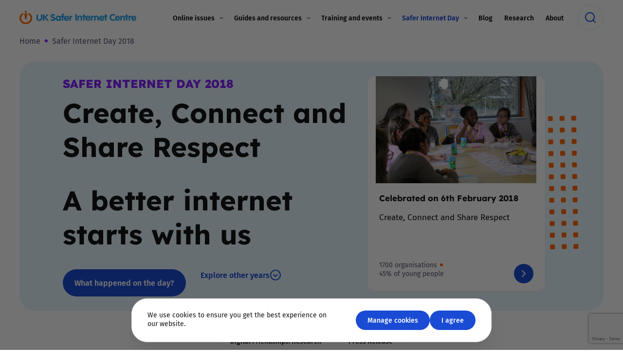

--- FILE ---
content_type: text/html; charset=UTF-8
request_url: https://saferinternet.org.uk/safer-internet-day/safer-internet-day-2018
body_size: 26006
content:
<!DOCTYPE html>
<html lang="en-US">
<head>
	<!-- Google Tag Manager -->
<script>(function(w,d,s,l,i){w[l]=w[l]||[];w[l].push({'gtm.start':
new Date().getTime(),event:'gtm.js'});var f=d.getElementsByTagName(s)[0],
j=d.createElement(s),dl=l!='dataLayer'?'&l='+l:'';j.async=true;j.src=
'https://www.googletagmanager.com/gtm.js?id='+i+dl;f.parentNode.insertBefore(j,f);
})(window,document,'script','dataLayer','GTM-WZB5CKC');</script>
<!-- End Google Tag Manager --><meta charset="UTF-8" />
<meta name="theme-color" content="#1A4BD4">

<!-- Responsive -->
<meta content="width=device-width, initial-scale=1.0" name="viewport">

<!-- Remove IE's ability to use compatibility mode -->
<meta http-equiv="X-UA-Compatible" content="IE=edge" />

<!-- Correct type -->
<meta http-equiv="Content-type" content="text/html; charset=utf-8">

<!-- Disable phone formatting on safari -->
<meta name="format-detection" content="telephone=no">

<!-- Speed up fetching of external assets -->
<link rel="dns-prefetch" href="//fonts.googleapis.com">
<link rel="dns-prefetch" href="//ajax.googleapis.com">
<link rel="dns-prefetch" href="//www.google-analytics.com">

<!-- Win phone Meta -->
<meta name="application-name" content="UK Safer Internet Centre"/>

<!-- Apple -->
<meta name="apple-mobile-web-app-title" content="UK Safer Internet Centre">
<meta name="apple-mobile-web-app-capable" content="yes">
<link rel="apple-touch-startup-image" href="/wp-content/themes/safer-internet/public/favicon.svg">

<!-- General -->
<link rel="shortcut icon" href="/wp-content/themes/safer-internet/public/favicon.svg" />

<style id='esCssVariables-global'>:root {--global-custom-blocks-name: eightshift-block;--global-max-cols: 12;--global-base-font: FiraSans;--global-secondary-font: Lexend;--global-z-index-header: 100;--global-z-index-drawer: 102;--global-z-index-overlay: 101;--global-z-index-gdpr-modal: 103;--global-z-index-menu-items: 6;--global-z-index-sub-menu-items: 5;--global-z-index-wrapper-addition: 11;--global-easing-ease-in-out: cubic-bezier(0.55, 0, 0.45, 1);--global-easing-slow-down: cubic-bezier(0.25, 0.49, 0.31, 1.01);--global-easing-ease-motion: cubic-bezier(0.66, 0.19, 0.29, 0.79);--global-breakpoints-mobile: 599;--global-breakpoints-tablet: 1023;--global-breakpoints-tablet-large: 1279;--global-breakpoints-desktop: 1600;--global-breakpoints-large: 1601;--global-containers-default: 75rem;--global-containers-full: 100%;--global-containers-wide: 87.5em;--global-containers-narrow: 58.5em;--global-containers-tiny: 49em;--global-gutters-none: 0;--global-gutters-small: 0.5rem;--global-gutters-default: 1.25rem;--global-gutters-big: 2rem;--global-gutters-large: 4em;--global-section-spacing-min: -300;--global-section-spacing-max: 300;--global-section-spacing-step: 1;--global-section-in-spacing-min: 0;--global-section-in-spacing-max: 300;--global-section-in-spacing-step: 1;--global-colors-black: #141414;--global-colors-black-values: 20 20 20;--global-colors-white: #FFFFFF;--global-colors-white-values: 255 255 255;--global-colors-blue: #1A4BD4;--global-colors-blue-values: 26 75 212;--global-colors-blue-facebook: #4267B2;--global-colors-blue-facebook-values: 66 103 178;--global-colors-blue-twitter: #1DA1F2;--global-colors-blue-twitter-values: 29 161 242;--global-colors-blue-hover: #3C69E7;--global-colors-blue-hover-values: 60 105 231;--global-colors-blue-pressed: #123391;--global-colors-blue-pressed-values: 18 51 145;--global-colors-orange: #FF6600;--global-colors-orange-values: 255 102 0;--global-colors-purple: #8421FF;--global-colors-purple-values: 132 33 255;--global-colors-pink: #FFAEF0;--global-colors-pink-values: 255 174 240;--global-colors-light-blue: #E7F7FF;--global-colors-light-blue-values: 231 247 255;--global-colors-light-orange: #FFF3EB;--global-colors-light-orange-values: 255 243 235;--global-colors-light-purple: #F7F5FF;--global-colors-light-purple-values: 247 245 255;--global-colors-light-purple-hover: #D5CCFF;--global-colors-light-purple-hover-values: 213 204 255;--global-colors-light-pink: #FFEFFA;--global-colors-light-pink-values: 255 239 250;--global-colors-grey: #979BA6;--global-colors-grey-values: 151 155 166;--global-colors-light-grey: #E5E6E9;--global-colors-light-grey-values: 229 230 233;--global-colors-dark-grey: #51586B;--global-colors-dark-grey-values: 81 88 107;--global-colors-transparent: transparent;--global-colors-transparent-values: 170 170 238;--global-colors-error-red: #FF1747;--global-colors-error-red-values: 255 23 71;--global-colors-success-green: #42CF7A;--global-colors-success-green-values: 66 207 122;}</style><meta name='robots' content='index, follow, max-image-preview:large, max-snippet:-1, max-video-preview:-1' />
	<style>img:is([sizes="auto" i], [sizes^="auto," i]) { contain-intrinsic-size: 3000px 1500px }</style>
	
	<!-- This site is optimized with the Yoast SEO plugin v26.0 - https://yoast.com/wordpress/plugins/seo/ -->
	<title>Safer Internet Day 2018 - UK Safer Internet Centre</title>
<link crossorigin data-rocket-preconnect href="https://www.googletagmanager.com" rel="preconnect">
<link crossorigin data-rocket-preconnect href="https://d2wy8f7a9ursnm.cloudfront.net" rel="preconnect">
<link crossorigin data-rocket-preconnect href="https://plausible.io" rel="preconnect">
<link crossorigin data-rocket-preconnect href="https://d1xsi6mgo67kia.cloudfront.net" rel="preconnect">
<link crossorigin data-rocket-preconnect href="https://www.google.com" rel="preconnect">
<link crossorigin data-rocket-preload as="font" href="https://saferinternet.org.uk/wp-content/themes/safer-internet/public/FiraSans-Regular.woff2" rel="preload">
<link crossorigin data-rocket-preload as="font" href="https://saferinternet.org.uk/wp-content/themes/safer-internet/public/Lexend-Bold.woff2" rel="preload"><link rel="preload" data-rocket-preload as="image" href="https://saferinternet.org.uk/wp-content/themes/safer-internet/public/pattern_cubes_double.svg" fetchpriority="high">
	<meta name="description" content="More than a thousand organisations across the UK got involved to help inspire a national conversation." />
	<link rel="canonical" href="https://saferinternet.org.uk/safer-internet-day/safer-internet-day-2018" />
	<meta property="og:locale" content="en_US" />
	<meta property="og:type" content="article" />
	<meta property="og:title" content="Safer Internet Day 2018 - UK Safer Internet Centre" />
	<meta property="og:description" content="More than a thousand organisations across the UK got involved to help inspire a national conversation." />
	<meta property="og:url" content="https://saferinternet.org.uk/safer-internet-day/safer-internet-day-2018" />
	<meta property="og:site_name" content="UK Safer Internet Centre" />
	<meta property="article:publisher" content="https://www.facebook.com/saferinternetuk" />
	<meta property="article:modified_time" content="2022-08-11T11:59:27+00:00" />
	<meta property="og:image" content="https://d1xsi6mgo67kia.cloudfront.net/uploads/2021/10/491_49613_full-scaled.jpg" />
	<meta property="og:image:width" content="2560" />
	<meta property="og:image:height" content="1707" />
	<meta property="og:image:type" content="image/jpeg" />
	<meta name="twitter:card" content="summary_large_image" />
	<meta name="twitter:site" content="@UK_SIC" />
	<script type="application/ld+json" class="yoast-schema-graph">{"@context":"https://schema.org","@graph":[{"@type":"WebPage","@id":"https://saferinternet.org.uk/safer-internet-day/safer-internet-day-2018","url":"https://saferinternet.org.uk/safer-internet-day/safer-internet-day-2018","name":"Safer Internet Day 2018 - UK Safer Internet Centre","isPartOf":{"@id":"https://saferinternet.org.uk/#website"},"primaryImageOfPage":{"@id":"https://saferinternet.org.uk/safer-internet-day/safer-internet-day-2018#primaryimage"},"image":{"@id":"https://saferinternet.org.uk/safer-internet-day/safer-internet-day-2018#primaryimage"},"thumbnailUrl":"https://d1xsi6mgo67kia.cloudfront.net/uploads/2021/10/491_49613_full-scaled.jpg","datePublished":"2017-07-19T11:17:10+00:00","dateModified":"2022-08-11T11:59:27+00:00","description":"More than a thousand organisations across the UK got involved to help inspire a national conversation.","breadcrumb":{"@id":"https://saferinternet.org.uk/safer-internet-day/safer-internet-day-2018#breadcrumb"},"inLanguage":"en-US","potentialAction":[{"@type":"ReadAction","target":["https://saferinternet.org.uk/safer-internet-day/safer-internet-day-2018"]}]},{"@type":"ImageObject","inLanguage":"en-US","@id":"https://saferinternet.org.uk/safer-internet-day/safer-internet-day-2018#primaryimage","url":"https://d1xsi6mgo67kia.cloudfront.net/uploads/2021/10/491_49613_full-scaled.jpg","contentUrl":"https://d1xsi6mgo67kia.cloudfront.net/uploads/2021/10/491_49613_full-scaled.jpg","width":2560,"height":1707},{"@type":"BreadcrumbList","@id":"https://saferinternet.org.uk/safer-internet-day/safer-internet-day-2018#breadcrumb","itemListElement":[{"@type":"ListItem","position":1,"name":"Home","item":"https://saferinternet.org.uk/"},{"@type":"ListItem","position":2,"name":"Safer Internet Day 2018"}]},{"@type":"WebSite","@id":"https://saferinternet.org.uk/#website","url":"https://saferinternet.org.uk/","name":"UK Safer Internet Centre","description":"Online Safety Tips, Advice and Resources","publisher":{"@id":"https://saferinternet.org.uk/#organization"},"potentialAction":[{"@type":"SearchAction","target":{"@type":"EntryPoint","urlTemplate":"https://saferinternet.org.uk/?s={search_term_string}"},"query-input":{"@type":"PropertyValueSpecification","valueRequired":true,"valueName":"search_term_string"}}],"inLanguage":"en-US"},{"@type":"Organization","@id":"https://saferinternet.org.uk/#organization","name":"UK Safer Internet Centre","url":"https://saferinternet.org.uk/","logo":{"@type":"ImageObject","inLanguage":"en-US","@id":"https://saferinternet.org.uk/#/schema/logo/image/","url":"https://d1xsi6mgo67kia.cloudfront.net/uploads/2021/10/cropped-favicon-1.png","contentUrl":"https://d1xsi6mgo67kia.cloudfront.net/uploads/2021/10/cropped-favicon-1.png","width":512,"height":512,"caption":"UK Safer Internet Centre"},"image":{"@id":"https://saferinternet.org.uk/#/schema/logo/image/"},"sameAs":["https://www.facebook.com/saferinternetuk","https://x.com/UK_SIC","https://www.instagram.com/uk_sic","https://www.youtube.com/user/UKSIC"]}]}</script>
	<!-- / Yoast SEO plugin. -->


<link rel='dns-prefetch' href='//d2wy8f7a9ursnm.cloudfront.net' />
<link rel='dns-prefetch' href='//plausible.io' />
<link rel='dns-prefetch' href='//www.google.com' />
<link rel='dns-prefetch' href='//d1xsi6mgo67kia.cloudfront.net' />

<link rel='stylesheet' id='wp-block-library-css' href='https://saferinternet.org.uk/wp-includes/css/dist/block-library/style.min.css' media='all' />
<style id='classic-theme-styles-inline-css'>
/*! This file is auto-generated */
.wp-block-button__link{color:#fff;background-color:#32373c;border-radius:9999px;box-shadow:none;text-decoration:none;padding:calc(.667em + 2px) calc(1.333em + 2px);font-size:1.125em}.wp-block-file__button{background:#32373c;color:#fff;text-decoration:none}
</style>
<style id='filebird-block-filebird-gallery-style-inline-css'>
ul.filebird-block-filebird-gallery{margin:auto!important;padding:0!important;width:100%}ul.filebird-block-filebird-gallery.layout-grid{display:grid;grid-gap:20px;align-items:stretch;grid-template-columns:repeat(var(--columns),1fr);justify-items:stretch}ul.filebird-block-filebird-gallery.layout-grid li img{border:1px solid #ccc;box-shadow:2px 2px 6px 0 rgba(0,0,0,.3);height:100%;max-width:100%;-o-object-fit:cover;object-fit:cover;width:100%}ul.filebird-block-filebird-gallery.layout-masonry{-moz-column-count:var(--columns);-moz-column-gap:var(--space);column-gap:var(--space);-moz-column-width:var(--min-width);columns:var(--min-width) var(--columns);display:block;overflow:auto}ul.filebird-block-filebird-gallery.layout-masonry li{margin-bottom:var(--space)}ul.filebird-block-filebird-gallery li{list-style:none}ul.filebird-block-filebird-gallery li figure{height:100%;margin:0;padding:0;position:relative;width:100%}ul.filebird-block-filebird-gallery li figure figcaption{background:linear-gradient(0deg,rgba(0,0,0,.7),rgba(0,0,0,.3) 70%,transparent);bottom:0;box-sizing:border-box;color:#fff;font-size:.8em;margin:0;max-height:100%;overflow:auto;padding:3em .77em .7em;position:absolute;text-align:center;width:100%;z-index:2}ul.filebird-block-filebird-gallery li figure figcaption a{color:inherit}

</style>
<link data-minify="1" rel='stylesheet' id='safer-internet-block-style-css' href='https://saferinternet.org.uk/wp-content/cache/min/1/wp-content/themes/safer-internet/public/applicationBlocks-33f218a399dce060ae09.css?ver=1763042199' media='all' />
<style id='global-styles-inline-css'>
:root{--wp--preset--aspect-ratio--square: 1;--wp--preset--aspect-ratio--4-3: 4/3;--wp--preset--aspect-ratio--3-4: 3/4;--wp--preset--aspect-ratio--3-2: 3/2;--wp--preset--aspect-ratio--2-3: 2/3;--wp--preset--aspect-ratio--16-9: 16/9;--wp--preset--aspect-ratio--9-16: 9/16;--wp--preset--color--black: #141414;--wp--preset--color--cyan-bluish-gray: #abb8c3;--wp--preset--color--white: #FFFFFF;--wp--preset--color--pale-pink: #f78da7;--wp--preset--color--vivid-red: #cf2e2e;--wp--preset--color--luminous-vivid-orange: #ff6900;--wp--preset--color--luminous-vivid-amber: #fcb900;--wp--preset--color--light-green-cyan: #7bdcb5;--wp--preset--color--vivid-green-cyan: #00d084;--wp--preset--color--pale-cyan-blue: #8ed1fc;--wp--preset--color--vivid-cyan-blue: #0693e3;--wp--preset--color--vivid-purple: #9b51e0;--wp--preset--color--blue: #1A4BD4;--wp--preset--color--blue-facebook: #4267B2;--wp--preset--color--blue-twitter: #1DA1F2;--wp--preset--color--blue-hover: #3C69E7;--wp--preset--color--blue-pressed: #123391;--wp--preset--color--orange: #FF6600;--wp--preset--color--purple: #8421FF;--wp--preset--color--pink: #FFAEF0;--wp--preset--color--light-blue: #E7F7FF;--wp--preset--color--light-orange: #FFF3EB;--wp--preset--color--light-purple: #F7F5FF;--wp--preset--color--light-purple-hover: #D5CCFF;--wp--preset--color--light-pink: #FFEFFA;--wp--preset--color--grey: #979BA6;--wp--preset--color--light-grey: #E5E6E9;--wp--preset--color--dark-grey: #51586B;--wp--preset--color--transparent: transparent;--wp--preset--color--error-red: #FF1747;--wp--preset--color--success-green: #42CF7A;--wp--preset--gradient--vivid-cyan-blue-to-vivid-purple: linear-gradient(135deg,rgba(6,147,227,1) 0%,rgb(155,81,224) 100%);--wp--preset--gradient--light-green-cyan-to-vivid-green-cyan: linear-gradient(135deg,rgb(122,220,180) 0%,rgb(0,208,130) 100%);--wp--preset--gradient--luminous-vivid-amber-to-luminous-vivid-orange: linear-gradient(135deg,rgba(252,185,0,1) 0%,rgba(255,105,0,1) 100%);--wp--preset--gradient--luminous-vivid-orange-to-vivid-red: linear-gradient(135deg,rgba(255,105,0,1) 0%,rgb(207,46,46) 100%);--wp--preset--gradient--very-light-gray-to-cyan-bluish-gray: linear-gradient(135deg,rgb(238,238,238) 0%,rgb(169,184,195) 100%);--wp--preset--gradient--cool-to-warm-spectrum: linear-gradient(135deg,rgb(74,234,220) 0%,rgb(151,120,209) 20%,rgb(207,42,186) 40%,rgb(238,44,130) 60%,rgb(251,105,98) 80%,rgb(254,248,76) 100%);--wp--preset--gradient--blush-light-purple: linear-gradient(135deg,rgb(255,206,236) 0%,rgb(152,150,240) 100%);--wp--preset--gradient--blush-bordeaux: linear-gradient(135deg,rgb(254,205,165) 0%,rgb(254,45,45) 50%,rgb(107,0,62) 100%);--wp--preset--gradient--luminous-dusk: linear-gradient(135deg,rgb(255,203,112) 0%,rgb(199,81,192) 50%,rgb(65,88,208) 100%);--wp--preset--gradient--pale-ocean: linear-gradient(135deg,rgb(255,245,203) 0%,rgb(182,227,212) 50%,rgb(51,167,181) 100%);--wp--preset--gradient--electric-grass: linear-gradient(135deg,rgb(202,248,128) 0%,rgb(113,206,126) 100%);--wp--preset--gradient--midnight: linear-gradient(135deg,rgb(2,3,129) 0%,rgb(40,116,252) 100%);--wp--preset--font-size--small: 13px;--wp--preset--font-size--medium: 20px;--wp--preset--font-size--large: 36px;--wp--preset--font-size--x-large: 42px;--wp--preset--spacing--20: 0.44rem;--wp--preset--spacing--30: 0.67rem;--wp--preset--spacing--40: 1rem;--wp--preset--spacing--50: 1.5rem;--wp--preset--spacing--60: 2.25rem;--wp--preset--spacing--70: 3.38rem;--wp--preset--spacing--80: 5.06rem;--wp--preset--shadow--natural: 6px 6px 9px rgba(0, 0, 0, 0.2);--wp--preset--shadow--deep: 12px 12px 50px rgba(0, 0, 0, 0.4);--wp--preset--shadow--sharp: 6px 6px 0px rgba(0, 0, 0, 0.2);--wp--preset--shadow--outlined: 6px 6px 0px -3px rgba(255, 255, 255, 1), 6px 6px rgba(0, 0, 0, 1);--wp--preset--shadow--crisp: 6px 6px 0px rgba(0, 0, 0, 1);}:where(.is-layout-flex){gap: 0.5em;}:where(.is-layout-grid){gap: 0.5em;}body .is-layout-flex{display: flex;}.is-layout-flex{flex-wrap: wrap;align-items: center;}.is-layout-flex > :is(*, div){margin: 0;}body .is-layout-grid{display: grid;}.is-layout-grid > :is(*, div){margin: 0;}:where(.wp-block-columns.is-layout-flex){gap: 2em;}:where(.wp-block-columns.is-layout-grid){gap: 2em;}:where(.wp-block-post-template.is-layout-flex){gap: 1.25em;}:where(.wp-block-post-template.is-layout-grid){gap: 1.25em;}.has-black-color{color: var(--wp--preset--color--black) !important;}.has-cyan-bluish-gray-color{color: var(--wp--preset--color--cyan-bluish-gray) !important;}.has-white-color{color: var(--wp--preset--color--white) !important;}.has-pale-pink-color{color: var(--wp--preset--color--pale-pink) !important;}.has-vivid-red-color{color: var(--wp--preset--color--vivid-red) !important;}.has-luminous-vivid-orange-color{color: var(--wp--preset--color--luminous-vivid-orange) !important;}.has-luminous-vivid-amber-color{color: var(--wp--preset--color--luminous-vivid-amber) !important;}.has-light-green-cyan-color{color: var(--wp--preset--color--light-green-cyan) !important;}.has-vivid-green-cyan-color{color: var(--wp--preset--color--vivid-green-cyan) !important;}.has-pale-cyan-blue-color{color: var(--wp--preset--color--pale-cyan-blue) !important;}.has-vivid-cyan-blue-color{color: var(--wp--preset--color--vivid-cyan-blue) !important;}.has-vivid-purple-color{color: var(--wp--preset--color--vivid-purple) !important;}.has-black-background-color{background-color: var(--wp--preset--color--black) !important;}.has-cyan-bluish-gray-background-color{background-color: var(--wp--preset--color--cyan-bluish-gray) !important;}.has-white-background-color{background-color: var(--wp--preset--color--white) !important;}.has-pale-pink-background-color{background-color: var(--wp--preset--color--pale-pink) !important;}.has-vivid-red-background-color{background-color: var(--wp--preset--color--vivid-red) !important;}.has-luminous-vivid-orange-background-color{background-color: var(--wp--preset--color--luminous-vivid-orange) !important;}.has-luminous-vivid-amber-background-color{background-color: var(--wp--preset--color--luminous-vivid-amber) !important;}.has-light-green-cyan-background-color{background-color: var(--wp--preset--color--light-green-cyan) !important;}.has-vivid-green-cyan-background-color{background-color: var(--wp--preset--color--vivid-green-cyan) !important;}.has-pale-cyan-blue-background-color{background-color: var(--wp--preset--color--pale-cyan-blue) !important;}.has-vivid-cyan-blue-background-color{background-color: var(--wp--preset--color--vivid-cyan-blue) !important;}.has-vivid-purple-background-color{background-color: var(--wp--preset--color--vivid-purple) !important;}.has-black-border-color{border-color: var(--wp--preset--color--black) !important;}.has-cyan-bluish-gray-border-color{border-color: var(--wp--preset--color--cyan-bluish-gray) !important;}.has-white-border-color{border-color: var(--wp--preset--color--white) !important;}.has-pale-pink-border-color{border-color: var(--wp--preset--color--pale-pink) !important;}.has-vivid-red-border-color{border-color: var(--wp--preset--color--vivid-red) !important;}.has-luminous-vivid-orange-border-color{border-color: var(--wp--preset--color--luminous-vivid-orange) !important;}.has-luminous-vivid-amber-border-color{border-color: var(--wp--preset--color--luminous-vivid-amber) !important;}.has-light-green-cyan-border-color{border-color: var(--wp--preset--color--light-green-cyan) !important;}.has-vivid-green-cyan-border-color{border-color: var(--wp--preset--color--vivid-green-cyan) !important;}.has-pale-cyan-blue-border-color{border-color: var(--wp--preset--color--pale-cyan-blue) !important;}.has-vivid-cyan-blue-border-color{border-color: var(--wp--preset--color--vivid-cyan-blue) !important;}.has-vivid-purple-border-color{border-color: var(--wp--preset--color--vivid-purple) !important;}.has-vivid-cyan-blue-to-vivid-purple-gradient-background{background: var(--wp--preset--gradient--vivid-cyan-blue-to-vivid-purple) !important;}.has-light-green-cyan-to-vivid-green-cyan-gradient-background{background: var(--wp--preset--gradient--light-green-cyan-to-vivid-green-cyan) !important;}.has-luminous-vivid-amber-to-luminous-vivid-orange-gradient-background{background: var(--wp--preset--gradient--luminous-vivid-amber-to-luminous-vivid-orange) !important;}.has-luminous-vivid-orange-to-vivid-red-gradient-background{background: var(--wp--preset--gradient--luminous-vivid-orange-to-vivid-red) !important;}.has-very-light-gray-to-cyan-bluish-gray-gradient-background{background: var(--wp--preset--gradient--very-light-gray-to-cyan-bluish-gray) !important;}.has-cool-to-warm-spectrum-gradient-background{background: var(--wp--preset--gradient--cool-to-warm-spectrum) !important;}.has-blush-light-purple-gradient-background{background: var(--wp--preset--gradient--blush-light-purple) !important;}.has-blush-bordeaux-gradient-background{background: var(--wp--preset--gradient--blush-bordeaux) !important;}.has-luminous-dusk-gradient-background{background: var(--wp--preset--gradient--luminous-dusk) !important;}.has-pale-ocean-gradient-background{background: var(--wp--preset--gradient--pale-ocean) !important;}.has-electric-grass-gradient-background{background: var(--wp--preset--gradient--electric-grass) !important;}.has-midnight-gradient-background{background: var(--wp--preset--gradient--midnight) !important;}.has-small-font-size{font-size: var(--wp--preset--font-size--small) !important;}.has-medium-font-size{font-size: var(--wp--preset--font-size--medium) !important;}.has-large-font-size{font-size: var(--wp--preset--font-size--large) !important;}.has-x-large-font-size{font-size: var(--wp--preset--font-size--x-large) !important;}
:where(.wp-block-post-template.is-layout-flex){gap: 1.25em;}:where(.wp-block-post-template.is-layout-grid){gap: 1.25em;}
:where(.wp-block-columns.is-layout-flex){gap: 2em;}:where(.wp-block-columns.is-layout-grid){gap: 2em;}
:root :where(.wp-block-pullquote){font-size: 1.5em;line-height: 1.6;}
</style>
<link data-minify="1" rel='stylesheet' id='safer-internet-theme-styles-css' href='https://saferinternet.org.uk/wp-content/cache/min/1/wp-content/themes/safer-internet/public/application-44491ecb9d148c719b75.css?ver=1763042199' media='all' />
<link rel='stylesheet' id='safer-internet-block-frontend-style-css' href='https://saferinternet.org.uk/wp-content/themes/safer-internet/public/applicationBlocksFrontend-31d6cfe0d16ae931b73c.css' media='all' />
<script src="https://d2wy8f7a9ursnm.cloudfront.net/v7/bugsnag.min.js" id="bugsnag-js-js" data-rocket-defer defer></script>
<script id="bugsnag-js-js-after">
		window.UKSIC_DATA = {
				bugsnagApiKey: '350c4b121352f1061cd62937790e423f',
				environmentType: 'production'
		};
		if (window.UKSIC_DATA.environmentType !== 'develop') {
				Bugsnag.start({
						apiKey: window.UKSIC_DATA.bugsnagApiKey,
						releaseStage: window.UKSIC_DATA.environmentType
				});
		}
		
</script>
<script defer data-domain='saferinternet.org.uk' data-api='https://plausible.io/api/event' data-cfasync='false' src="https://plausible.io/js/plausible.outbound-links.js" id="plausible-analytics-js"></script>
<script id="plausible-analytics-js-after">
window.plausible = window.plausible || function() { (window.plausible.q = window.plausible.q || []).push(arguments) }
</script>
<script src="https://saferinternet.org.uk/wp-includes/js/jquery/jquery.min.js" id="jquery-core-js" data-rocket-defer defer></script>
<script src="https://saferinternet.org.uk/wp-includes/js/jquery/jquery-migrate.min.js" id="jquery-migrate-js" data-rocket-defer defer></script>
<meta name='plausible-analytics-version' content='2.3.1' />
<link rel="icon" href="https://d1xsi6mgo67kia.cloudfront.net/uploads/2021/10/cropped-favicon-32x32.png" sizes="32x32" />
<link rel="icon" href="https://d1xsi6mgo67kia.cloudfront.net/uploads/2021/10/cropped-favicon-192x192.png" sizes="192x192" />
<link rel="apple-touch-icon" href="https://d1xsi6mgo67kia.cloudfront.net/uploads/2021/10/cropped-favicon-180x180.png" />
<meta name="msapplication-TileImage" content="https://d1xsi6mgo67kia.cloudfront.net/uploads/2021/10/cropped-favicon-270x270.png" />
		<style id="wp-custom-css">
			.rounded-corner {
	border-radius: 20px;
}

.image-offset {
	position: relative;
  z-index: 11;
}		</style>
		<noscript><style id="rocket-lazyload-nojs-css">.rll-youtube-player, [data-lazy-src]{display:none !important;}</style></noscript><style id="rocket-lazyrender-inline-css">[data-wpr-lazyrender] {content-visibility: auto;}</style><meta name="generator" content="WP Rocket 3.19.4" data-wpr-features="wpr_defer_js wpr_lazyload_images wpr_lazyload_iframes wpr_preconnect_external_domains wpr_auto_preload_fonts wpr_automatic_lazy_rendering wpr_oci wpr_minify_css wpr_desktop" /></head>
<body class="wp-singular safer-internet-day-template-default single single-safer-internet-day postid-2064 wp-theme-safer-internet">

<!-- Google Tag Manager (noscript) -->
<noscript><iframe src="https://www.googletagmanager.com/ns.html?id=GTM-WZB5CKC"
height="0" width="0" style="display:none;visibility:hidden"></iframe></noscript>
<!-- End Google Tag Manager (noscript) --><header  class="layout-three-columns header js-header">
	<div  class="layout-three-columns__container header__container">
					<div  class="layout-three-columns__column header__column header__column--left">
				<a
	class="logo"
	href="https://saferinternet.org.uk"
>
	<img
	src="/wp-content/themes/safer-internet/public/logo.svg"
	alt="UK Safer Internet Centre"
	title="UK Safer Internet Centre"
	class="logo__img"
	width="240"
	height="30"
	/>
</a>			</div>
		
					<div  class="layout-three-columns__column header__column header__column--center">
				<ul class="menu-horizontal js-main-menu"><li class="menu-horizontal__item js-menu-item menu-horizontal__item--has-children menu-horizontal__item--27 menu-horizontal__item-type--post_type menu-horizontal__item-object-type--page"><a href="https://saferinternet.org.uk/online-issues" aria-expanded="false" class="menu-horizontal__link js-sub-menu-trigger js-main-menu-link"><span class="menu-horizontal__link-text">Online issues</span></a>
	<ul class="menu-horizontal__sub-menu menu-horizontal__sub-menu--1 js-submenu">
    <li class="menu-horizontal__sub-menu-item menu-horizontal__sub-menu-item--1 menu-horizontal__item--56046 menu-horizontal__item-type--post_type menu-horizontal__item-object-type--online-issue"><a href="https://saferinternet.org.uk/online-issue/coerced-online-child-sexualabuse" class="menu-horizontal__sub-menu-link js-main-menu-link"><span class="menu-horizontal__sub-menu-link-text">Coerced online child sexual abuse</span></a></li>
    <li class="menu-horizontal__sub-menu-item menu-horizontal__sub-menu-item--1 menu-horizontal__item--75001 menu-horizontal__item-type--post_type menu-horizontal__item-object-type--online-issue"><a href="https://saferinternet.org.uk/online-issue/cyberflashing" class="menu-horizontal__sub-menu-link js-main-menu-link"><span class="menu-horizontal__sub-menu-link-text">Cyberflashing</span></a></li>
    <li class="menu-horizontal__sub-menu-item menu-horizontal__sub-menu-item--1 menu-horizontal__item--55761 menu-horizontal__item-type--post_type menu-horizontal__item-object-type--online-issue"><a href="https://saferinternet.org.uk/online-issue/gaming-2" class="menu-horizontal__sub-menu-link js-main-menu-link"><span class="menu-horizontal__sub-menu-link-text">Gaming</span></a></li>
    <li class="menu-horizontal__sub-menu-item menu-horizontal__sub-menu-item--1 menu-horizontal__item--74951 menu-horizontal__item-type--post_type menu-horizontal__item-object-type--online-issue"><a href="https://saferinternet.org.uk/online-issue/livestreaming-2" class="menu-horizontal__sub-menu-link js-main-menu-link"><span class="menu-horizontal__sub-menu-link-text">Livestreaming</span></a></li>
    <li class="menu-horizontal__sub-menu-item menu-horizontal__sub-menu-item--1 menu-horizontal__item--56554 menu-horizontal__item-type--post_type menu-horizontal__item-object-type--online-issue"><a href="https://saferinternet.org.uk/online-issue/misinformation" class="menu-horizontal__sub-menu-link js-main-menu-link"><span class="menu-horizontal__sub-menu-link-text">Misinformation</span></a></li>
    <li class="menu-horizontal__sub-menu-item menu-horizontal__sub-menu-item--1 menu-horizontal__item--331 menu-horizontal__item-type--post_type menu-horizontal__item-object-type--online-issue"><a href="https://saferinternet.org.uk/online-issue/online-bullying" class="menu-horizontal__sub-menu-link js-main-menu-link"><span class="menu-horizontal__sub-menu-link-text">Online Bullying</span></a></li>
    <li class="menu-horizontal__sub-menu-item menu-horizontal__sub-menu-item--1 menu-horizontal__item--24389 menu-horizontal__item-type--post_type menu-horizontal__item-object-type--online-issue"><a href="https://saferinternet.org.uk/online-issue/online-challenges" class="menu-horizontal__sub-menu-link js-main-menu-link"><span class="menu-horizontal__sub-menu-link-text">Online Challenges</span></a></li>
    <li class="menu-horizontal__sub-menu-item menu-horizontal__sub-menu-item--1 menu-horizontal__item--55763 menu-horizontal__item-type--post_type menu-horizontal__item-object-type--online-issue"><a href="https://saferinternet.org.uk/online-issue/parental-controls" class="menu-horizontal__sub-menu-link js-main-menu-link"><span class="menu-horizontal__sub-menu-link-text">Parental controls</span></a></li>
    <li class="menu-horizontal__sub-menu-item menu-horizontal__sub-menu-item--1 menu-horizontal__item--56056 menu-horizontal__item-type--post_type menu-horizontal__item-object-type--online-issue"><a href="https://saferinternet.org.uk/online-issue/pornography" class="menu-horizontal__sub-menu-link js-main-menu-link"><span class="menu-horizontal__sub-menu-link-text">Pornography</span></a></li>
    <li class="menu-horizontal__sub-menu-item menu-horizontal__sub-menu-item--1 menu-horizontal__item--75517 menu-horizontal__item-type--post_type menu-horizontal__item-object-type--online-issue"><a href="https://saferinternet.org.uk/online-issue/reporting" class="menu-horizontal__sub-menu-link js-main-menu-link"><span class="menu-horizontal__sub-menu-link-text">Reporting</span></a></li>
    <li class="menu-horizontal__sub-menu-item menu-horizontal__sub-menu-item--1 menu-horizontal__item--96072 menu-horizontal__item-type--post_type menu-horizontal__item-object-type--online-issue"><a href="https://saferinternet.org.uk/online-issue/screen-time" class="menu-horizontal__sub-menu-link js-main-menu-link"><span class="menu-horizontal__sub-menu-link-text">Screen Time</span></a></li>
    <li class="menu-horizontal__sub-menu-item menu-horizontal__sub-menu-item--1 menu-horizontal__item--55810 menu-horizontal__item-type--post_type menu-horizontal__item-object-type--online-issue"><a href="https://saferinternet.org.uk/online-issue/sexting" class="menu-horizontal__sub-menu-link js-main-menu-link"><span class="menu-horizontal__sub-menu-link-text">Sexting</span></a></li>
    <li class="menu-horizontal__sub-menu-item menu-horizontal__sub-menu-item--1 menu-horizontal__item--105531 menu-horizontal__item-type--post_type menu-horizontal__item-object-type--online-issue"><a href="https://saferinternet.org.uk/online-issue/sextortion" class="menu-horizontal__sub-menu-link js-main-menu-link"><span class="menu-horizontal__sub-menu-link-text">Sextortion</span></a></li>
    <li class="menu-horizontal__sub-menu-item menu-horizontal__sub-menu-item--1 menu-horizontal__item--13346 menu-horizontal__item-type--post_type menu-horizontal__item-object-type--online-issue"><a href="https://saferinternet.org.uk/online-issue/social-media-3" class="menu-horizontal__sub-menu-link js-main-menu-link"><span class="menu-horizontal__sub-menu-link-text">Social Media</span></a></li>
</ul>
</li>
<li class="menu-horizontal__item js-menu-item menu-horizontal__item--has-children menu-horizontal__item--8 menu-horizontal__item-type--post_type menu-horizontal__item-object-type--page"><a href="https://saferinternet.org.uk/guides-and-resources" aria-expanded="false" class="menu-horizontal__link js-sub-menu-trigger js-main-menu-link"><span class="menu-horizontal__link-text">Guides and resources</span></a>
	<ul class="menu-horizontal__sub-menu menu-horizontal__sub-menu--1 js-submenu">
    <li class="menu-horizontal__sub-menu-item menu-horizontal__sub-menu-item--1 menu-horizontal__item--1847 menu-horizontal__item-type--post_type menu-horizontal__item-object-type--guide-and-resource"><a href="https://saferinternet.org.uk/guide-and-resource/teachers-and-school-staff/appropriate-filtering-and-monitoring" class="menu-horizontal__sub-menu-link js-main-menu-link"><span class="menu-horizontal__sub-menu-link-text">Appropriate Filtering and Monitoring</span></a></li>
    <li class="menu-horizontal__sub-menu-item menu-horizontal__sub-menu-item--1 menu-horizontal__item--1793 menu-horizontal__item-type--post_type menu-horizontal__item-object-type--guide-and-resource"><a href="https://saferinternet.org.uk/guide-and-resource/parents-and-carers" class="menu-horizontal__sub-menu-link js-main-menu-link"><span class="menu-horizontal__sub-menu-link-text">Parents and Carers</span></a></li>
    <li class="menu-horizontal__sub-menu-item menu-horizontal__sub-menu-item--1 menu-horizontal__item--1794 menu-horizontal__item-type--post_type menu-horizontal__item-object-type--guide-and-resource"><a href="https://saferinternet.org.uk/guide-and-resource/teachers-and-school-staff" class="menu-horizontal__sub-menu-link js-main-menu-link"><span class="menu-horizontal__sub-menu-link-text">Teachers and school staff</span></a></li>
    <li class="menu-horizontal__sub-menu-item menu-horizontal__sub-menu-item--1 menu-horizontal__item--1855 menu-horizontal__item-type--post_type menu-horizontal__item-object-type--guide-and-resource"><a href="https://saferinternet.org.uk/guide-and-resource/young-people" class="menu-horizontal__sub-menu-link js-main-menu-link"><span class="menu-horizontal__sub-menu-link-text">Children and young people</span></a></li>
    <li class="menu-horizontal__sub-menu-item menu-horizontal__sub-menu-item--1 menu-horizontal__item--1880 menu-horizontal__item-type--post_type menu-horizontal__item-object-type--guide-and-resource"><a href="https://saferinternet.org.uk/guide-and-resource/grandparents" class="menu-horizontal__sub-menu-link js-main-menu-link"><span class="menu-horizontal__sub-menu-link-text">Grandparents</span></a></li>
    <li class="menu-horizontal__sub-menu-item menu-horizontal__sub-menu-item--1 menu-horizontal__item--1872 menu-horizontal__item-type--post_type menu-horizontal__item-object-type--guide-and-resource"><a href="https://saferinternet.org.uk/guide-and-resource/governors-and-trustees" class="menu-horizontal__sub-menu-link js-main-menu-link"><span class="menu-horizontal__sub-menu-link-text">Governors and trustees</span></a></li>
    <li class="menu-horizontal__sub-menu-item menu-horizontal__sub-menu-item--1 menu-horizontal__item--1878 menu-horizontal__item-type--post_type menu-horizontal__item-object-type--guide-and-resource"><a href="https://saferinternet.org.uk/guide-and-resource/social-workers" class="menu-horizontal__sub-menu-link js-main-menu-link"><span class="menu-horizontal__sub-menu-link-text">Social workers</span></a></li>
    <li class="menu-horizontal__sub-menu-item menu-horizontal__sub-menu-item--1 menu-horizontal__item--1863 menu-horizontal__item-type--post_type menu-horizontal__item-object-type--guide-and-resource"><a href="https://saferinternet.org.uk/guide-and-resource/foster-carers-and-adoptive-parents" class="menu-horizontal__sub-menu-link js-main-menu-link"><span class="menu-horizontal__sub-menu-link-text">Foster carers and adoptive parents</span></a></li>
    <li class="menu-horizontal__sub-menu-item menu-horizontal__sub-menu-item--1 menu-horizontal__item--1871 menu-horizontal__item-type--post_type menu-horizontal__item-object-type--guide-and-resource"><a href="https://saferinternet.org.uk/guide-and-resource/residential-care-settings" class="menu-horizontal__sub-menu-link js-main-menu-link"><span class="menu-horizontal__sub-menu-link-text">Residential care settings</span></a></li>
    <li class="menu-horizontal__sub-menu-item menu-horizontal__sub-menu-item--1 menu-horizontal__item--1881 menu-horizontal__item-type--post_type menu-horizontal__item-object-type--guide-and-resource"><a href="https://saferinternet.org.uk/guide-and-resource/healthcare-professionals" class="menu-horizontal__sub-menu-link js-main-menu-link"><span class="menu-horizontal__sub-menu-link-text">Healthcare Professionals</span></a></li>
    <li class="menu-horizontal__sub-menu-item menu-horizontal__sub-menu-item--1 menu-horizontal__item--74704 menu-horizontal__item-type--post_type menu-horizontal__item-object-type--page"><a href="https://saferinternet.org.uk/send" class="menu-horizontal__sub-menu-link js-main-menu-link"><span class="menu-horizontal__sub-menu-link-text">SEND</span></a></li>
    <li class="menu-horizontal__sub-menu-item menu-horizontal__sub-menu-item--1 menu-horizontal__item--1804 menu-horizontal__item-type--post_type menu-horizontal__item-object-type--guide-and-resource"><a href="https://saferinternet.org.uk/guide-and-resource/social-media-guides" class="menu-horizontal__sub-menu-link js-main-menu-link"><span class="menu-horizontal__sub-menu-link-text">Social media guides</span></a></li>
    <li class="menu-horizontal__sub-menu-item menu-horizontal__sub-menu-item--1 menu-horizontal__item--1874 menu-horizontal__item-type--post_type menu-horizontal__item-object-type--guide-and-resource"><a href="https://saferinternet.org.uk/guide-and-resource/safe-remote-learning-hub" class="menu-horizontal__sub-menu-link js-main-menu-link"><span class="menu-horizontal__sub-menu-link-text">Safe remote learning hub</span></a></li>
    <li class="menu-horizontal__sub-menu-item menu-horizontal__sub-menu-item--1 menu-horizontal__item--96052 menu-horizontal__item-type--post_type menu-horizontal__item-object-type--guide-and-resource"><a href="https://saferinternet.org.uk/guide-and-resource/trusted-flagger-guidance" class="menu-horizontal__sub-menu-link js-main-menu-link"><span class="menu-horizontal__sub-menu-link-text">Trusted Flagger Guidance</span></a></li>
</ul>
</li>
<li class="menu-horizontal__item js-menu-item menu-horizontal__item--has-children menu-horizontal__item--11 menu-horizontal__item-type--post_type menu-horizontal__item-object-type--page"><a href="https://saferinternet.org.uk/training-and-events" aria-expanded="false" class="menu-horizontal__link js-sub-menu-trigger js-main-menu-link"><span class="menu-horizontal__link-text">Training and events</span></a>
	<ul class="menu-horizontal__sub-menu menu-horizontal__sub-menu--1 js-submenu">
    <li class="menu-horizontal__sub-menu-item menu-horizontal__sub-menu-item--1 menu-horizontal__item--11 menu-horizontal__item-type--post_type menu-horizontal__item-object-type--page"><a href="https://saferinternet.org.uk/training-and-events" class="menu-horizontal__sub-menu-link js-main-menu-link"><span class="menu-horizontal__sub-menu-link-text">Training and events</span></a></li>
    <li class="menu-horizontal__sub-menu-item menu-horizontal__sub-menu-item--1 menu-horizontal__item--57331 menu-horizontal__item-type--post_type menu-horizontal__item-object-type--page"><a href="https://saferinternet.org.uk/events" class="menu-horizontal__sub-menu-link js-main-menu-link"><span class="menu-horizontal__sub-menu-link-text">Events</span></a></li>
</ul>
</li>
<li class="menu-horizontal__item js-menu-item menu-horizontal__item--has-children menu-horizontal__item--current menu-horizontal__item--13 menu-horizontal__item-type--post_type menu-horizontal__item-object-type--page"><a href="https://saferinternet.org.uk/safer-internet-day" aria-expanded="false" class="menu-horizontal__link js-sub-menu-trigger js-main-menu-link"><span class="menu-horizontal__link-text">Safer Internet Day</span></a>
	<ul class="menu-horizontal__sub-menu menu-horizontal__sub-menu--1 js-submenu">
    <li class="menu-horizontal__sub-menu-item menu-horizontal__sub-menu-item--1 menu-horizontal__item--113284 menu-horizontal__item-type--post_type menu-horizontal__item-object-type--safer-internet-day"><a href="https://saferinternet.org.uk/safer-internet-day/safer-internet-day-2026" class="menu-horizontal__sub-menu-link js-main-menu-link"><span class="menu-horizontal__sub-menu-link-text">2026</span></a></li>
    <li class="menu-horizontal__sub-menu-item menu-horizontal__sub-menu-item--1 menu-horizontal__item--105978 menu-horizontal__item-type--post_type menu-horizontal__item-object-type--safer-internet-day"><a href="https://saferinternet.org.uk/safer-internet-day/safer-internet-day-2025" class="menu-horizontal__sub-menu-link js-main-menu-link"><span class="menu-horizontal__sub-menu-link-text">2025</span></a></li>
    <li class="menu-horizontal__sub-menu-item menu-horizontal__sub-menu-item--1 menu-horizontal__item--96602 menu-horizontal__item-type--post_type menu-horizontal__item-object-type--safer-internet-day"><a href="https://saferinternet.org.uk/safer-internet-day/safer-internet-day-2024" class="menu-horizontal__sub-menu-link js-main-menu-link"><span class="menu-horizontal__sub-menu-link-text">2024</span></a></li>
    <li class="menu-horizontal__sub-menu-item menu-horizontal__sub-menu-item--1 menu-horizontal__item--75439 menu-horizontal__item-type--post_type menu-horizontal__item-object-type--safer-internet-day"><a href="https://saferinternet.org.uk/safer-internet-day/safer-internet-day-2023" class="menu-horizontal__sub-menu-link js-main-menu-link"><span class="menu-horizontal__sub-menu-link-text">2023</span></a></li>
    <li class="menu-horizontal__sub-menu-item menu-horizontal__sub-menu-item--1 menu-horizontal__item--27155 menu-horizontal__item-type--post_type menu-horizontal__item-object-type--safer-internet-day"><a href="https://saferinternet.org.uk/safer-internet-day/safer-internet-day-2022" class="menu-horizontal__sub-menu-link js-main-menu-link"><span class="menu-horizontal__sub-menu-link-text">2022</span></a></li>
    <li class="menu-horizontal__sub-menu-item menu-horizontal__sub-menu-item--1 menu-horizontal__item--2067 menu-horizontal__item-type--post_type menu-horizontal__item-object-type--safer-internet-day"><a href="https://saferinternet.org.uk/safer-internet-day/safer-internet-day-2021" class="menu-horizontal__sub-menu-link js-main-menu-link"><span class="menu-horizontal__sub-menu-link-text">2021</span></a></li>
    <li class="menu-horizontal__sub-menu-item menu-horizontal__sub-menu-item--1 menu-horizontal__item--2065 menu-horizontal__item-type--post_type menu-horizontal__item-object-type--safer-internet-day"><a href="https://saferinternet.org.uk/safer-internet-day/safer-internet-day-2020" class="menu-horizontal__sub-menu-link js-main-menu-link"><span class="menu-horizontal__sub-menu-link-text">2020</span></a></li>
    <li class="menu-horizontal__sub-menu-item menu-horizontal__sub-menu-item--1 menu-horizontal__item--2066 menu-horizontal__item-type--post_type menu-horizontal__item-object-type--safer-internet-day"><a href="https://saferinternet.org.uk/safer-internet-day/safer-internet-day-2019" class="menu-horizontal__sub-menu-link js-main-menu-link"><span class="menu-horizontal__sub-menu-link-text">2019</span></a></li>
    <li class="menu-horizontal__item--current menu-horizontal__sub-menu-item menu-horizontal__sub-menu-item--1 menu-horizontal__item--2064 menu-horizontal__item-type--post_type menu-horizontal__item-object-type--safer-internet-day"><a href="https://saferinternet.org.uk/safer-internet-day/safer-internet-day-2018" class="menu-horizontal__sub-menu-link js-main-menu-link"><span class="menu-horizontal__sub-menu-link-text">2018</span></a></li>
    <li class="menu-horizontal__sub-menu-item menu-horizontal__sub-menu-item--1 menu-horizontal__item--2063 menu-horizontal__item-type--post_type menu-horizontal__item-object-type--safer-internet-day"><a href="https://saferinternet.org.uk/safer-internet-day/safer-internet-day-2017" class="menu-horizontal__sub-menu-link js-main-menu-link"><span class="menu-horizontal__sub-menu-link-text">2017</span></a></li>
</ul>
</li>
<li class="menu-horizontal__item js-menu-item menu-horizontal__item--16 menu-horizontal__item-type--post_type menu-horizontal__item-object-type--page"><a href="https://saferinternet.org.uk/blog" class="menu-horizontal__link js-sub-menu-trigger js-main-menu-link"><span class="menu-horizontal__link-text">Blog</span></a></li>
<li class="menu-horizontal__item js-menu-item menu-horizontal__item--18 menu-horizontal__item-type--post_type menu-horizontal__item-object-type--page"><a href="https://saferinternet.org.uk/research" class="menu-horizontal__link js-sub-menu-trigger js-main-menu-link"><span class="menu-horizontal__link-text">Research</span></a></li>
<li class="menu-horizontal__item js-menu-item menu-horizontal__item--1884 menu-horizontal__item-type--post_type menu-horizontal__item-object-type--page"><a href="https://saferinternet.org.uk/about" class="menu-horizontal__link js-sub-menu-trigger js-main-menu-link"><span class="menu-horizontal__link-text">About</span></a></li>
</ul>			</div>
		
					<div  class="layout-three-columns__column header__column header__column--right">
				<button	aria-label="Search button"
	data-id="es-40"
	class="btn header__search js-search-button btn--icon-only"
>
	<div aria-hidden="true" class="icon" data-id="es-41">
			<i class="" data-name="search">
			<svg width='24' height='24' viewBox='0 0 24 24' fill='none' xmlns='http://www.w3.org/2000/svg'><path fill-rule='evenodd' clip-rule='evenodd' d='M17.329 18.743A9.958 9.958 0 0 1 11 21C5.477 21 1 16.523 1 11S5.477 1 11 1s10 4.477 10 10a9.958 9.958 0 0 1-2.257 6.329l3.914 3.914a1 1 0 0 1-1.414 1.414l-3.914-3.914zM19 11a8 8 0 1 1-16 0 8 8 0 0 1 16 0z' fill='currentColor'/></svg>		</i>
	</div></button><button class="hamburger header__hamburger js-hamburger" aria-label="Open mobile menu button">
	<svg class="hamburger__icon" width="24" height="26" viewBox="0 0 24 26" fill="none" xmlns="http://www.w3.org/2000/svg">
		<rect class="hamburger__icon--top" x="3" y="6" width="18" height="2" rx="1" fill="#1A4BD4"/>
		<rect class="hamburger__icon--mid" x="3" y="12" width="18" height="2" rx="1" fill="#1A4BD4"/>
		<rect class="hamburger__icon--btm" x="3" y="18" width="18" height="2" rx="1" fill="#1A4BD4"/>
	</svg>
</button><form
	role="search"
	method="get"
	class="search-bar header__search-bar js-search-bar"
	action="https://saferinternet.org.uk/"
>
	<label
		class="search-bar__label search-bar__label--hidden"
		for="header-search">
		Search	</label>
	<input
		type="text"
		value=""
		name="s"
		id="header-search"
		class="search-bar__input js-search-bar-input"
		placeholder="Search"
		autocomplete="off"
	/>
	<div aria-hidden="true" class="icon js-close-search-button search-bar__close-search" data-id="es-42">
			<i class="search-bar__close-search-elem" data-name="close">
			<svg width='24' height='24' viewBox='0 0 24 24' fill='none' xmlns='http://www.w3.org/2000/svg'><path fillRule='evenodd' clipRule='evenodd' d='M12 3a9 9 0 1 0 0 18 9 9 0 0 0 0-18zM1 12C1 5.925 5.925 1 12 1s11 4.925 11 11-4.925 11-11 11S1 18.075 1 12z' fill='currentColor'/><path fillRule='evenodd' clipRule='evenodd' d='M16.707 7.293a1 1 0 0 1 0 1.414l-8 8a1 1 0 0 1-1.414-1.414l8-8a1 1 0 0 1 1.414 0z' fill='currentColor'/><path fillRule='evenodd' clipRule='evenodd' d='M7.293 7.293a1 1 0 0 1 1.414 0l8 8a1 1 0 0 1-1.414 1.414l-8-8a1 1 0 0 1 0-1.414z' fill='currentColor'/></svg>		</i>
	</div>	<input type="hidden" name="post_type" value="any" />
	<div class="search-suggestions">
	<ul
		class="search-suggestions__wrap js-search-suggestions"
		data-loading="Loading results..."
		data-no-results="No results match your query."
		data-all-results="See all results"
		data-home="https://saferinternet.org.uk/"
	>
	</ul>
</div></form>			</div>
			</div>
</header><div
	class="drawer js-drawer drawer__position--top"
	data-trigger="js-hamburger"
	data-overlay="js-page-overlay"
>
	<div  class="drawer__wrapper">
		<div  aria-hidden="true" class="icon js-close-drawer header__close-drawer" data-id="es-43">
			<i class="header__close-drawer-elem" data-name="close">
			<svg width='24' height='24' viewBox='0 0 24 24' fill='none' xmlns='http://www.w3.org/2000/svg'><path fillRule='evenodd' clipRule='evenodd' d='M12 3a9 9 0 1 0 0 18 9 9 0 0 0 0-18zM1 12C1 5.925 5.925 1 12 1s11 4.925 11 11-4.925 11-11 11S1 18.075 1 12z' fill='currentColor'/><path fillRule='evenodd' clipRule='evenodd' d='M16.707 7.293a1 1 0 0 1 0 1.414l-8 8a1 1 0 0 1-1.414-1.414l8-8a1 1 0 0 1 1.414 0z' fill='currentColor'/><path fillRule='evenodd' clipRule='evenodd' d='M7.293 7.293a1 1 0 0 1 1.414 0l8 8a1 1 0 0 1-1.414 1.414l-8-8a1 1 0 0 1 0-1.414z' fill='currentColor'/></svg>		</i>
	</div><ul class="menu-vertical"><li class="menu-vertical__item js-menu-item menu-vertical__item--has-children menu-vertical__item--27 menu-vertical__item-type--post_type menu-vertical__item-object-type--page"><a href="https://saferinternet.org.uk/online-issues" aria-expanded="false" class="menu-vertical__link js-sub-menu-trigger"><span class="menu-vertical__link-text">Online issues</span></a>
	<ul class="menu-vertical__sub-menu menu-vertical__sub-menu--1 js-submenu">
    <li class="menu-vertical__sub-menu-item menu-vertical__sub-menu-item--1 menu-vertical__item--56046 menu-vertical__item-type--post_type menu-vertical__item-object-type--online-issue"><a href="https://saferinternet.org.uk/online-issue/coerced-online-child-sexualabuse" class="menu-vertical__sub-menu-link"><span class="menu-vertical__sub-menu-link-text">Coerced online child sexual abuse</span></a></li>
    <li class="menu-vertical__sub-menu-item menu-vertical__sub-menu-item--1 menu-vertical__item--75001 menu-vertical__item-type--post_type menu-vertical__item-object-type--online-issue"><a href="https://saferinternet.org.uk/online-issue/cyberflashing" class="menu-vertical__sub-menu-link"><span class="menu-vertical__sub-menu-link-text">Cyberflashing</span></a></li>
    <li class="menu-vertical__sub-menu-item menu-vertical__sub-menu-item--1 menu-vertical__item--55761 menu-vertical__item-type--post_type menu-vertical__item-object-type--online-issue"><a href="https://saferinternet.org.uk/online-issue/gaming-2" class="menu-vertical__sub-menu-link"><span class="menu-vertical__sub-menu-link-text">Gaming</span></a></li>
    <li class="menu-vertical__sub-menu-item menu-vertical__sub-menu-item--1 menu-vertical__item--74951 menu-vertical__item-type--post_type menu-vertical__item-object-type--online-issue"><a href="https://saferinternet.org.uk/online-issue/livestreaming-2" class="menu-vertical__sub-menu-link"><span class="menu-vertical__sub-menu-link-text">Livestreaming</span></a></li>
    <li class="menu-vertical__sub-menu-item menu-vertical__sub-menu-item--1 menu-vertical__item--56554 menu-vertical__item-type--post_type menu-vertical__item-object-type--online-issue"><a href="https://saferinternet.org.uk/online-issue/misinformation" class="menu-vertical__sub-menu-link"><span class="menu-vertical__sub-menu-link-text">Misinformation</span></a></li>
    <li class="menu-vertical__sub-menu-item menu-vertical__sub-menu-item--1 menu-vertical__item--331 menu-vertical__item-type--post_type menu-vertical__item-object-type--online-issue"><a href="https://saferinternet.org.uk/online-issue/online-bullying" class="menu-vertical__sub-menu-link"><span class="menu-vertical__sub-menu-link-text">Online Bullying</span></a></li>
    <li class="menu-vertical__sub-menu-item menu-vertical__sub-menu-item--1 menu-vertical__item--24389 menu-vertical__item-type--post_type menu-vertical__item-object-type--online-issue"><a href="https://saferinternet.org.uk/online-issue/online-challenges" class="menu-vertical__sub-menu-link"><span class="menu-vertical__sub-menu-link-text">Online Challenges</span></a></li>
    <li class="menu-vertical__sub-menu-item menu-vertical__sub-menu-item--1 menu-vertical__item--55763 menu-vertical__item-type--post_type menu-vertical__item-object-type--online-issue"><a href="https://saferinternet.org.uk/online-issue/parental-controls" class="menu-vertical__sub-menu-link"><span class="menu-vertical__sub-menu-link-text">Parental controls</span></a></li>
    <li class="menu-vertical__sub-menu-item menu-vertical__sub-menu-item--1 menu-vertical__item--56056 menu-vertical__item-type--post_type menu-vertical__item-object-type--online-issue"><a href="https://saferinternet.org.uk/online-issue/pornography" class="menu-vertical__sub-menu-link"><span class="menu-vertical__sub-menu-link-text">Pornography</span></a></li>
    <li class="menu-vertical__sub-menu-item menu-vertical__sub-menu-item--1 menu-vertical__item--75517 menu-vertical__item-type--post_type menu-vertical__item-object-type--online-issue"><a href="https://saferinternet.org.uk/online-issue/reporting" class="menu-vertical__sub-menu-link"><span class="menu-vertical__sub-menu-link-text">Reporting</span></a></li>
    <li class="menu-vertical__sub-menu-item menu-vertical__sub-menu-item--1 menu-vertical__item--96072 menu-vertical__item-type--post_type menu-vertical__item-object-type--online-issue"><a href="https://saferinternet.org.uk/online-issue/screen-time" class="menu-vertical__sub-menu-link"><span class="menu-vertical__sub-menu-link-text">Screen Time</span></a></li>
    <li class="menu-vertical__sub-menu-item menu-vertical__sub-menu-item--1 menu-vertical__item--55810 menu-vertical__item-type--post_type menu-vertical__item-object-type--online-issue"><a href="https://saferinternet.org.uk/online-issue/sexting" class="menu-vertical__sub-menu-link"><span class="menu-vertical__sub-menu-link-text">Sexting</span></a></li>
    <li class="menu-vertical__sub-menu-item menu-vertical__sub-menu-item--1 menu-vertical__item--105531 menu-vertical__item-type--post_type menu-vertical__item-object-type--online-issue"><a href="https://saferinternet.org.uk/online-issue/sextortion" class="menu-vertical__sub-menu-link"><span class="menu-vertical__sub-menu-link-text">Sextortion</span></a></li>
    <li class="menu-vertical__sub-menu-item menu-vertical__sub-menu-item--1 menu-vertical__item--13346 menu-vertical__item-type--post_type menu-vertical__item-object-type--online-issue"><a href="https://saferinternet.org.uk/online-issue/social-media-3" class="menu-vertical__sub-menu-link"><span class="menu-vertical__sub-menu-link-text">Social Media</span></a></li>
</ul>
</li>
<li class="menu-vertical__item js-menu-item menu-vertical__item--has-children menu-vertical__item--8 menu-vertical__item-type--post_type menu-vertical__item-object-type--page"><a href="https://saferinternet.org.uk/guides-and-resources" aria-expanded="false" class="menu-vertical__link js-sub-menu-trigger"><span class="menu-vertical__link-text">Guides and resources</span></a>
	<ul class="menu-vertical__sub-menu menu-vertical__sub-menu--1 js-submenu">
    <li class="menu-vertical__sub-menu-item menu-vertical__sub-menu-item--1 menu-vertical__item--1847 menu-vertical__item-type--post_type menu-vertical__item-object-type--guide-and-resource"><a href="https://saferinternet.org.uk/guide-and-resource/teachers-and-school-staff/appropriate-filtering-and-monitoring" class="menu-vertical__sub-menu-link"><span class="menu-vertical__sub-menu-link-text">Appropriate Filtering and Monitoring</span></a></li>
    <li class="menu-vertical__sub-menu-item menu-vertical__sub-menu-item--1 menu-vertical__item--1793 menu-vertical__item-type--post_type menu-vertical__item-object-type--guide-and-resource"><a href="https://saferinternet.org.uk/guide-and-resource/parents-and-carers" class="menu-vertical__sub-menu-link"><span class="menu-vertical__sub-menu-link-text">Parents and Carers</span></a></li>
    <li class="menu-vertical__sub-menu-item menu-vertical__sub-menu-item--1 menu-vertical__item--1794 menu-vertical__item-type--post_type menu-vertical__item-object-type--guide-and-resource"><a href="https://saferinternet.org.uk/guide-and-resource/teachers-and-school-staff" class="menu-vertical__sub-menu-link"><span class="menu-vertical__sub-menu-link-text">Teachers and school staff</span></a></li>
    <li class="menu-vertical__sub-menu-item menu-vertical__sub-menu-item--1 menu-vertical__item--1855 menu-vertical__item-type--post_type menu-vertical__item-object-type--guide-and-resource"><a href="https://saferinternet.org.uk/guide-and-resource/young-people" class="menu-vertical__sub-menu-link"><span class="menu-vertical__sub-menu-link-text">Children and young people</span></a></li>
    <li class="menu-vertical__sub-menu-item menu-vertical__sub-menu-item--1 menu-vertical__item--1880 menu-vertical__item-type--post_type menu-vertical__item-object-type--guide-and-resource"><a href="https://saferinternet.org.uk/guide-and-resource/grandparents" class="menu-vertical__sub-menu-link"><span class="menu-vertical__sub-menu-link-text">Grandparents</span></a></li>
    <li class="menu-vertical__sub-menu-item menu-vertical__sub-menu-item--1 menu-vertical__item--1872 menu-vertical__item-type--post_type menu-vertical__item-object-type--guide-and-resource"><a href="https://saferinternet.org.uk/guide-and-resource/governors-and-trustees" class="menu-vertical__sub-menu-link"><span class="menu-vertical__sub-menu-link-text">Governors and trustees</span></a></li>
    <li class="menu-vertical__sub-menu-item menu-vertical__sub-menu-item--1 menu-vertical__item--1878 menu-vertical__item-type--post_type menu-vertical__item-object-type--guide-and-resource"><a href="https://saferinternet.org.uk/guide-and-resource/social-workers" class="menu-vertical__sub-menu-link"><span class="menu-vertical__sub-menu-link-text">Social workers</span></a></li>
    <li class="menu-vertical__sub-menu-item menu-vertical__sub-menu-item--1 menu-vertical__item--1863 menu-vertical__item-type--post_type menu-vertical__item-object-type--guide-and-resource"><a href="https://saferinternet.org.uk/guide-and-resource/foster-carers-and-adoptive-parents" class="menu-vertical__sub-menu-link"><span class="menu-vertical__sub-menu-link-text">Foster carers and adoptive parents</span></a></li>
    <li class="menu-vertical__sub-menu-item menu-vertical__sub-menu-item--1 menu-vertical__item--1871 menu-vertical__item-type--post_type menu-vertical__item-object-type--guide-and-resource"><a href="https://saferinternet.org.uk/guide-and-resource/residential-care-settings" class="menu-vertical__sub-menu-link"><span class="menu-vertical__sub-menu-link-text">Residential care settings</span></a></li>
    <li class="menu-vertical__sub-menu-item menu-vertical__sub-menu-item--1 menu-vertical__item--1881 menu-vertical__item-type--post_type menu-vertical__item-object-type--guide-and-resource"><a href="https://saferinternet.org.uk/guide-and-resource/healthcare-professionals" class="menu-vertical__sub-menu-link"><span class="menu-vertical__sub-menu-link-text">Healthcare Professionals</span></a></li>
    <li class="menu-vertical__sub-menu-item menu-vertical__sub-menu-item--1 menu-vertical__item--74704 menu-vertical__item-type--post_type menu-vertical__item-object-type--page"><a href="https://saferinternet.org.uk/send" class="menu-vertical__sub-menu-link"><span class="menu-vertical__sub-menu-link-text">SEND</span></a></li>
    <li class="menu-vertical__sub-menu-item menu-vertical__sub-menu-item--1 menu-vertical__item--1804 menu-vertical__item-type--post_type menu-vertical__item-object-type--guide-and-resource"><a href="https://saferinternet.org.uk/guide-and-resource/social-media-guides" class="menu-vertical__sub-menu-link"><span class="menu-vertical__sub-menu-link-text">Social media guides</span></a></li>
    <li class="menu-vertical__sub-menu-item menu-vertical__sub-menu-item--1 menu-vertical__item--1874 menu-vertical__item-type--post_type menu-vertical__item-object-type--guide-and-resource"><a href="https://saferinternet.org.uk/guide-and-resource/safe-remote-learning-hub" class="menu-vertical__sub-menu-link"><span class="menu-vertical__sub-menu-link-text">Safe remote learning hub</span></a></li>
    <li class="menu-vertical__sub-menu-item menu-vertical__sub-menu-item--1 menu-vertical__item--96052 menu-vertical__item-type--post_type menu-vertical__item-object-type--guide-and-resource"><a href="https://saferinternet.org.uk/guide-and-resource/trusted-flagger-guidance" class="menu-vertical__sub-menu-link"><span class="menu-vertical__sub-menu-link-text">Trusted Flagger Guidance</span></a></li>
</ul>
</li>
<li class="menu-vertical__item js-menu-item menu-vertical__item--has-children menu-vertical__item--11 menu-vertical__item-type--post_type menu-vertical__item-object-type--page"><a href="https://saferinternet.org.uk/training-and-events" aria-expanded="false" class="menu-vertical__link js-sub-menu-trigger"><span class="menu-vertical__link-text">Training and events</span></a>
	<ul class="menu-vertical__sub-menu menu-vertical__sub-menu--1 js-submenu">
    <li class="menu-vertical__sub-menu-item menu-vertical__sub-menu-item--1 menu-vertical__item--11 menu-vertical__item-type--post_type menu-vertical__item-object-type--page"><a href="https://saferinternet.org.uk/training-and-events" class="menu-vertical__sub-menu-link"><span class="menu-vertical__sub-menu-link-text">Training and events</span></a></li>
    <li class="menu-vertical__sub-menu-item menu-vertical__sub-menu-item--1 menu-vertical__item--57331 menu-vertical__item-type--post_type menu-vertical__item-object-type--page"><a href="https://saferinternet.org.uk/events" class="menu-vertical__sub-menu-link"><span class="menu-vertical__sub-menu-link-text">Events</span></a></li>
</ul>
</li>
<li class="menu-vertical__item js-menu-item menu-vertical__item--has-children menu-vertical__item--current menu-vertical__item--13 menu-vertical__item-type--post_type menu-vertical__item-object-type--page"><a href="https://saferinternet.org.uk/safer-internet-day" aria-expanded="false" class="menu-vertical__link js-sub-menu-trigger"><span class="menu-vertical__link-text">Safer Internet Day</span></a>
	<ul class="menu-vertical__sub-menu menu-vertical__sub-menu--1 js-submenu">
    <li class="menu-vertical__sub-menu-item menu-vertical__sub-menu-item--1 menu-vertical__item--113284 menu-vertical__item-type--post_type menu-vertical__item-object-type--safer-internet-day"><a href="https://saferinternet.org.uk/safer-internet-day/safer-internet-day-2026" class="menu-vertical__sub-menu-link"><span class="menu-vertical__sub-menu-link-text">2026</span></a></li>
    <li class="menu-vertical__sub-menu-item menu-vertical__sub-menu-item--1 menu-vertical__item--105978 menu-vertical__item-type--post_type menu-vertical__item-object-type--safer-internet-day"><a href="https://saferinternet.org.uk/safer-internet-day/safer-internet-day-2025" class="menu-vertical__sub-menu-link"><span class="menu-vertical__sub-menu-link-text">2025</span></a></li>
    <li class="menu-vertical__sub-menu-item menu-vertical__sub-menu-item--1 menu-vertical__item--96602 menu-vertical__item-type--post_type menu-vertical__item-object-type--safer-internet-day"><a href="https://saferinternet.org.uk/safer-internet-day/safer-internet-day-2024" class="menu-vertical__sub-menu-link"><span class="menu-vertical__sub-menu-link-text">2024</span></a></li>
    <li class="menu-vertical__sub-menu-item menu-vertical__sub-menu-item--1 menu-vertical__item--75439 menu-vertical__item-type--post_type menu-vertical__item-object-type--safer-internet-day"><a href="https://saferinternet.org.uk/safer-internet-day/safer-internet-day-2023" class="menu-vertical__sub-menu-link"><span class="menu-vertical__sub-menu-link-text">2023</span></a></li>
    <li class="menu-vertical__sub-menu-item menu-vertical__sub-menu-item--1 menu-vertical__item--27155 menu-vertical__item-type--post_type menu-vertical__item-object-type--safer-internet-day"><a href="https://saferinternet.org.uk/safer-internet-day/safer-internet-day-2022" class="menu-vertical__sub-menu-link"><span class="menu-vertical__sub-menu-link-text">2022</span></a></li>
    <li class="menu-vertical__sub-menu-item menu-vertical__sub-menu-item--1 menu-vertical__item--2067 menu-vertical__item-type--post_type menu-vertical__item-object-type--safer-internet-day"><a href="https://saferinternet.org.uk/safer-internet-day/safer-internet-day-2021" class="menu-vertical__sub-menu-link"><span class="menu-vertical__sub-menu-link-text">2021</span></a></li>
    <li class="menu-vertical__sub-menu-item menu-vertical__sub-menu-item--1 menu-vertical__item--2065 menu-vertical__item-type--post_type menu-vertical__item-object-type--safer-internet-day"><a href="https://saferinternet.org.uk/safer-internet-day/safer-internet-day-2020" class="menu-vertical__sub-menu-link"><span class="menu-vertical__sub-menu-link-text">2020</span></a></li>
    <li class="menu-vertical__sub-menu-item menu-vertical__sub-menu-item--1 menu-vertical__item--2066 menu-vertical__item-type--post_type menu-vertical__item-object-type--safer-internet-day"><a href="https://saferinternet.org.uk/safer-internet-day/safer-internet-day-2019" class="menu-vertical__sub-menu-link"><span class="menu-vertical__sub-menu-link-text">2019</span></a></li>
    <li class="menu-vertical__item--current menu-vertical__sub-menu-item menu-vertical__sub-menu-item--1 menu-vertical__item--2064 menu-vertical__item-type--post_type menu-vertical__item-object-type--safer-internet-day"><a href="https://saferinternet.org.uk/safer-internet-day/safer-internet-day-2018" class="menu-vertical__sub-menu-link"><span class="menu-vertical__sub-menu-link-text">2018</span></a></li>
    <li class="menu-vertical__sub-menu-item menu-vertical__sub-menu-item--1 menu-vertical__item--2063 menu-vertical__item-type--post_type menu-vertical__item-object-type--safer-internet-day"><a href="https://saferinternet.org.uk/safer-internet-day/safer-internet-day-2017" class="menu-vertical__sub-menu-link"><span class="menu-vertical__sub-menu-link-text">2017</span></a></li>
</ul>
</li>
<li class="menu-vertical__item js-menu-item menu-vertical__item--16 menu-vertical__item-type--post_type menu-vertical__item-object-type--page"><a href="https://saferinternet.org.uk/blog" class="menu-vertical__link js-sub-menu-trigger"><span class="menu-vertical__link-text">Blog</span></a></li>
<li class="menu-vertical__item js-menu-item menu-vertical__item--18 menu-vertical__item-type--post_type menu-vertical__item-object-type--page"><a href="https://saferinternet.org.uk/research" class="menu-vertical__link js-sub-menu-trigger"><span class="menu-vertical__link-text">Research</span></a></li>
<li class="menu-vertical__item js-menu-item menu-vertical__item--1884 menu-vertical__item-type--post_type menu-vertical__item-object-type--page"><a href="https://saferinternet.org.uk/about" class="menu-vertical__link js-sub-menu-trigger"><span class="menu-vertical__link-text">About</span></a></li>
</ul><button	aria-label="Close mobile menu button"
	data-id="es-44"
	class="btn header__drawer-btn btn--icon-only"
>
	<div aria-hidden="true" class="icon" data-id="es-45">
			<i class="" data-name="heart">
			<svg width='24' height='24' viewBox='0 0 24 24' fill='none' xmlns='http://www.w3.org/2000/svg'><path fillRule='evenodd' clipRule='evenodd' d='M16.736 3c-.82 0-1.63.157-2.389.463a6.274 6.274 0 0 0-2.031 1.324L12 5.095l-.316-.308A6.334 6.334 0 0 0 7.264 3c-1.653 0-3.244.64-4.42 1.786A6.064 6.064 0 0 0 1 9.13a6.06 6.06 0 0 0 1.844 4.343l8.458 8.243a1 1 0 0 0 1.396 0l8.458-8.243a6.12 6.12 0 0 0 1.364-1.989 6.016 6.016 0 0 0 0-4.708 6.122 6.122 0 0 0-1.364-1.99 6.273 6.273 0 0 0-2.031-1.323A6.382 6.382 0 0 0 16.735 3zm1.64 2.318c.519.21.989.516 1.384.9.394.386.707.841.919 1.34a4.015 4.015 0 0 1 0 3.144c-.212.5-.524.954-.92 1.34L12 19.603 4.24 12.04A4.064 4.064 0 0 1 3 9.131c0-1.088.443-2.135 1.24-2.912A4.334 4.334 0 0 1 7.264 5c1.139 0 2.226.442 3.024 1.22l1.014.987a1 1 0 0 0 1.396 0l1.014-.988a4.274 4.274 0 0 1 1.384-.901 4.382 4.382 0 0 1 3.28 0z' fill='currentColor'/></svg>		</i>
	</div></button>		<svg width='132' height='116' viewBox='0 0 132 116' fill='none' xmlns='http://www.w3.org/2000/svg'><path d='M5.086 1.56c.377-.747 1.451-.747 1.828 0l4.477 7.973A1.014 1.014 0 0 1 10.477 11H1.523c-.76 0-1.253-.793-.914-1.467L5.086 1.56zm24 0c.377-.747 1.451-.747 1.828 0l4.477 7.973A1.014 1.014 0 0 1 34.477 11h-8.954c-.76 0-1.253-.793-.914-1.467l4.477-7.973zm24 0c.377-.747 1.451-.747 1.828 0l4.477 7.973A1.014 1.014 0 0 1 58.477 11h-8.954c-.76 0-1.254-.793-.914-1.467l4.477-7.973zm24 0c.377-.747 1.451-.747 1.828 0l4.477 7.973A1.014 1.014 0 0 1 82.477 11h-8.954c-.76 0-1.254-.793-.914-1.467l4.477-7.973zm24 0c.377-.747 1.451-.747 1.828 0l4.477 7.973a1.014 1.014 0 0 1-.914 1.467h-8.954c-.76 0-1.254-.793-.914-1.467l4.477-7.973zm24 0c.377-.747 1.451-.747 1.828 0l4.477 7.973a1.014 1.014 0 0 1-.914 1.467h-8.954a1.014 1.014 0 0 1-.914-1.467l4.477-7.973zm-120 24c.377-.747 1.451-.747 1.828 0l4.477 7.973A1.014 1.014 0 0 1 10.477 35H1.523c-.76 0-1.253-.793-.914-1.467l4.477-7.973zm0 24c.377-.747 1.451-.747 1.828 0l4.477 7.973A1.014 1.014 0 0 1 10.477 59H1.523c-.76 0-1.253-.793-.914-1.467l4.477-7.973zm0 24c.377-.747 1.451-.747 1.828 0l4.477 7.973A1.014 1.014 0 0 1 10.477 83H1.523c-.76 0-1.253-.793-.914-1.467l4.477-7.973zm0 24c.377-.747 1.451-.747 1.828 0l4.477 7.973a1.014 1.014 0 0 1-.914 1.467H1.523c-.76 0-1.253-.793-.914-1.467l4.477-7.973zm24-72c.377-.747 1.451-.747 1.828 0l4.477 7.973A1.014 1.014 0 0 1 34.477 35h-8.954c-.76 0-1.253-.793-.914-1.467l4.477-7.973zm0 24c.377-.747 1.451-.747 1.828 0l4.477 7.973A1.014 1.014 0 0 1 34.477 59h-8.954c-.76 0-1.253-.793-.914-1.467l4.477-7.973zm0 24c.377-.747 1.451-.747 1.828 0l4.477 7.973A1.014 1.014 0 0 1 34.477 83h-8.954c-.76 0-1.253-.793-.914-1.467l4.477-7.973zm0 24c.377-.747 1.451-.747 1.828 0l4.477 7.973a1.014 1.014 0 0 1-.914 1.467h-8.954c-.76 0-1.253-.793-.914-1.467l4.477-7.973zm24-72c.377-.747 1.451-.747 1.828 0l4.477 7.973A1.014 1.014 0 0 1 58.477 35h-8.954c-.76 0-1.254-.793-.914-1.467l4.477-7.973zm0 24c.377-.747 1.451-.747 1.828 0l4.477 7.973A1.014 1.014 0 0 1 58.477 59h-8.954c-.76 0-1.254-.793-.914-1.467l4.477-7.973zm0 24c.377-.747 1.451-.747 1.828 0l4.477 7.973A1.014 1.014 0 0 1 58.477 83h-8.954c-.76 0-1.254-.793-.914-1.467l4.477-7.973zm0 24c.377-.747 1.451-.747 1.828 0l4.477 7.973a1.014 1.014 0 0 1-.914 1.467h-8.954c-.76 0-1.254-.793-.914-1.467l4.477-7.973zm24-72c.377-.747 1.451-.747 1.828 0l4.477 7.973A1.014 1.014 0 0 1 82.477 35h-8.954c-.76 0-1.254-.793-.914-1.467l4.477-7.973zm0 24c.377-.747 1.451-.747 1.828 0l4.477 7.973A1.014 1.014 0 0 1 82.477 59h-8.954c-.76 0-1.254-.793-.914-1.467l4.477-7.973zm0 24c.377-.747 1.451-.747 1.828 0l4.477 7.973A1.014 1.014 0 0 1 82.477 83h-8.954c-.76 0-1.254-.793-.914-1.467l4.477-7.973zm0 24c.377-.747 1.451-.747 1.828 0l4.477 7.973a1.014 1.014 0 0 1-.914 1.467h-8.954c-.76 0-1.254-.793-.914-1.467l4.477-7.973zm24-72c.377-.747 1.451-.747 1.828 0l4.477 7.973a1.014 1.014 0 0 1-.914 1.467h-8.954c-.76 0-1.254-.793-.914-1.467l4.477-7.973zm0 24c.377-.747 1.451-.747 1.828 0l4.477 7.973a1.014 1.014 0 0 1-.914 1.467h-8.954c-.76 0-1.254-.793-.914-1.467l4.477-7.973zm0 24c.377-.747 1.451-.747 1.828 0l4.477 7.973a1.014 1.014 0 0 1-.914 1.467h-8.954c-.76 0-1.254-.793-.914-1.467l4.477-7.973zm0 24c.377-.747 1.451-.747 1.828 0l4.477 7.973a1.015 1.015 0 0 1-.914 1.467h-8.954c-.76 0-1.254-.793-.914-1.467l4.477-7.973zm24-72c.377-.747 1.451-.747 1.828 0l4.477 7.973a1.014 1.014 0 0 1-.914 1.467h-8.954a1.014 1.014 0 0 1-.914-1.467l4.477-7.973zm0 24c.377-.747 1.451-.747 1.828 0l4.477 7.973a1.014 1.014 0 0 1-.914 1.467h-8.954a1.014 1.014 0 0 1-.914-1.467l4.477-7.973zm0 24c.377-.747 1.451-.747 1.828 0l4.477 7.973a1.014 1.014 0 0 1-.914 1.467h-8.954a1.014 1.014 0 0 1-.914-1.467l4.477-7.973zm0 24c.377-.747 1.451-.747 1.828 0l4.477 7.973a1.015 1.015 0 0 1-.914 1.467h-8.954a1.015 1.015 0 0 1-.914-1.467l4.477-7.973z' fill='#fff' /></svg>	</div>
</div><div  class="page-overlay js-page-overlay"></div>
<main  class="main-content">
<div  class="layout breadcrumb-layout">
	<div  class="layout__container breadcrumb-layout__container">
		<div class="layout__content breadcrumb-layout__content">
			<div class="breadcrumbs layout-safer-internet-day__breadcrumbs">
	<span><span><a href="https://saferinternet.org.uk/">Home</a></span>  <span class="breadcrumb_last" aria-current="page">Safer Internet Day 2018</span></span></div>		</div>
	</div>
</div><div
	class="wrapper"
	data-id="es-73"
			data-addition-one-parallax-speed="1"
		data-addition-one-position="center right"
		data-addition-one-height="276"
	
	
	
	>
	
	
			<div  class="wrapper__container wrapper__container--with-background">
			<div class="wrapper__inner wrapper--with-additions content-above">
				<div class="block-columns" data-id="es-72">
	
<div class="block-column" data-id="es-62">
	
<div
	class="wrapper wrapper--with-background"
	data-id="es-48"
	
	
	
	>
	
	
			<div class="block-heading" data-id="es-46">
	<h3	class="heading block-heading__heading"
	data-id="es-47"
	>

	
	SAFER INTERNET DAY 2018
</h3></div>	</div>

<div
	class="wrapper wrapper--with-background"
	data-id="es-51"
	
	
	
	>
	
	
			<div class="block-heading" data-id="es-49">
	<h1	class="heading block-heading__heading"
	data-id="es-50"
	>

	
	Create, Connect and Share Respect 
</h1></div>	</div>

<div
	class="wrapper wrapper--with-background"
	data-id="es-54"
	
	
	
	>
	
	
			<div class="block-heading" data-id="es-52">
	<h1	class="heading block-heading__heading"
	data-id="es-53"
	>

	
	A better internet starts with us
</h1></div>	</div>

<div
	class="wrapper wrapper--with-background"
	data-id="es-61"
	
	
	
	>
	
	
			<div class="block-group is-inline" data-id="es-60">
	
<div class="block-button" data-id="es-55">
	<button	title="What happened on the day?"
	data-id="es-56"
	class="btn block-button__btn"
>
	What happened on the day?</button></div>

<div class="block-button" data-id="es-57">
	<a	title="Explore other years"href="#previous-safer-internet-days"
	data-id="es-58"
	class="btn block-button__btn btn--as-link js-scroll-to-anchor"
>
	<div aria-hidden="true" class="icon" data-id="es-59">
			<i class="" data-name="chevron-down">
			<svg width='24' height='24' viewBox='0 0 24 24' fill='none' xmlns='http://www.w3.org/2000/svg'><path fillRule='evenodd' clipRule='evenodd' d='M16.707 10.293a1 1 0 0 1 0 1.414l-4 4a1 1 0 0 1-1.414 0l-4-4a1 1 0 1 1 1.414-1.414L12 13.586l3.293-3.293a1 1 0 0 1 1.414 0z' fill='currentColor'/><path fillRule='evenodd' clipRule='evenodd' d='M12 3a9 9 0 1 0 0 18 9 9 0 0 0 0-18zM1 12C1 5.925 5.925 1 12 1s11 4.925 11 11-4.925 11-11 11S1 18.075 1 12z' fill='currentColor'/></svg>		</i>
	</div>Explore other years</a></div>
</div>	</div>
</div>

<div class="block-column" data-id="es-71">
	
<div
	class="wrapper wrapper--with-background"
	data-id="es-70"
	
	
	
	>
	
	
			<div
	class="card-simple block-card__card-simple"
		data-id="es-63">
			<div class="card-simple__image-wrapper">
		<picture
	class="image card-simple__image"
	data-id="es-64"
	>

	
											
	<img decoding="async" src="https://d1xsi6mgo67kia.cloudfront.net/uploads/2017/07/safer-internet-day-2016-pupils-using-education-packs-scaled-1.jpg" class="image__img card-simple__image-img" alt="" />
</picture>
			</div>
	
	
	<div class="card-simple__inner">

		<h3	class="heading card-simple__heading"
	data-id="es-65"
	>

	
	Celebrated on 6th February 2018
</h3><p class="paragraph card-simple__paragraph" data-id="es-66">
	Create, Connect and Share Respect</p>	</div>
		<div class="card-simple__outro-wrapper">
			<div class="dot-split-text card-simple__outro" data-id="es-67">
		
					1700 organisations						<span class="dot-split-text__dot"></span>
				45% of young people	</div><button	aria-label="Read article: Celebrated on 6th February 2018"
	data-id="es-68"
	class="btn card-simple__btn btn--icon-only"
>
	<div aria-hidden="true" class="icon" data-id="es-69">
			<i class="" data-name="chevron-right">
			<svg width='16' height='16' viewBox='0 0 16 16' fill='none' xmlns='http://www.w3.org/2000/svg'><path fillRule='evenodd' clipRule='evenodd' d='M5.53 3.529c.26-.26.682-.26.942 0l4 4c.26.26.26.682 0 .942l-4 4a.667.667 0 1 1-.943-.943L9.058 8 5.529 4.47a.667.667 0 0 1 0-.942z' fill='currentColor'/></svg>		</i>
	</div></button>		</div>

	</div>	</div>
</div>
</div>			</div>
		</div>
	</div>

<div
	class="wrapper"
	data-id="es-76"
	
	
	
	>
	
	
			<div  class="wrapper__container wrapper__container--with-background">
			<div class="wrapper__inner">
				<div class="block-group is-inline" data-id="es-75">
	
<ul
	class="block-child-pages-menu"
	data-id="es-74"
>
		<li class="block-child-pages-menu__item">
		<a
			class="block-child-pages-menu__link"
			href="https://saferinternet.org.uk/safer-internet-day/safer-internet-day-2018/create-connect-and-share-respect-research"
			rel="noopener noreferrer" target=_blank>
			Digital Friendships: Research		</a>
	</li>
			<li class="block-child-pages-menu__item">
		<a
			class="block-child-pages-menu__link"
			href="https://saferinternet.org.uk/safer-internet-day/safer-internet-day-2018/press-release-2018"
			rel="noopener noreferrer" target=_blank>
			Press Release		</a>
	</li>
		</ul>
</div>			</div>
		</div>
	</div>

<div
	class="wrapper wrapper--with-background"
	data-id="es-85"
	
	
	
	>
	
	
			<div  class="wrapper__container">
			<div class="wrapper__inner">
				<div class="block-columns" data-id="es-84">
	
<div class="block-column" data-id="es-83">
	
<div
	class="wrapper wrapper--with-background"
	data-id="es-79"
	
	
	
	>
	
	
			<div class="block-paragraph" data-id="es-77">
	<p class="paragraph block-paragraph__paragraph" data-id="es-78">
	Safer Internet Day 2018 was celebrated globally on <strong>Tuesday 6th February 2018</strong> with the slogan “Create, Connect and Share Respect &#8211; a better internet starts with you”.</p></div>	</div>

<div
	class="wrapper wrapper--with-background"
	data-id="es-82"
	
	
	
	>
	
	
			<div class="block-paragraph" data-id="es-80">
	<p class="paragraph block-paragraph__paragraph" data-id="es-81">
	<a href="https://www.saferinternet.org.uk/safer-internet-day/2018/safer-internet-day-2018-supporters">More than a thousand&nbsp;organisations</a>&nbsp;across the UK got involved to help inspire a national conversation about using technology&nbsp;responsibly, respectfully, critically and creatively.&nbsp;</p></div>	</div>
</div>
</div>			</div>
		</div>
	</div>

<div
	class="wrapper wrapper--with-background"
	data-id="es-96"
	
	
	
	>
	
	
			<div  class="wrapper__container">
			<div class="wrapper__inner">
				<div class="block-group is-inline" data-id="es-95">
	
<div class="stats block-stats__stats stats--row" data-id="es-86">
	<h3	class="heading stats__heading"
	data-id="es-87"
	>

	
	170
</h3><h3	class="heading stats__paragraph"
	data-id="es-88"
	>

	
	countries worldwide
</h3></div>

<div class="stats block-stats__stats stats--row" data-id="es-89">
	<h3	class="heading stats__heading"
	data-id="es-90"
	>

	
	18
</h3><h3	class="heading stats__paragraph"
	data-id="es-91"
	>

	
	editions to date
</h3></div>

<div class="stats block-stats__stats stats--row" data-id="es-92">
	<h3	class="heading stats__heading"
	data-id="es-93"
	>

	
	6
</h3><h3	class="heading stats__paragraph"
	data-id="es-94"
	>

	
	continents
</h3></div>
</div>			</div>
		</div>
	</div>

<div
	class="wrapper wrapper--with-background"
	data-id="es-99"
	
	
	
	>
	
			<div  class="wrapper__anchor" id="previous-safer-internet-days"></div>
	
			<div  class="wrapper__container">
			<div class="wrapper__inner">
				<div class="block-heading" data-id="es-97">
	<h3	class="heading block-heading__heading"
	data-id="es-98"
	>

	
	Find out what happened in previous years
</h3></div>			</div>
		</div>
	</div>

<div
	class="wrapper wrapper--with-background"
	data-id="es-155"
	
	
	
	>
	
	
			<div  class="wrapper__container">
			<div class="wrapper__inner">
				<div
	class="block-featured-posts"
	data-items-per-line=3	data-id="es-100"
>
	
		<div class="block-featured-posts__item">
			<div
	class="card-simple"
		data-id="es-101">
			<a
			class="card-simple__link-wrapper"
			href="https://saferinternet.org.uk/safer-internet-day/safer-internet-day-2022"
			aria-label="Article card title: Safer Internet Day 2022"
					>
				<div class="card-simple__image-wrapper">
		<picture
	class="image card-simple__image"
	data-id="es-102"
	>

	
					<source data-lazy-srcset="https://d1xsi6mgo67kia.cloudfront.net/uploads/2022/04/SIDevent-screenshot2-e1649110089578-1024x529.jpg" media="(max-width: 1023px)" />							
	<img decoding="async" src="data:image/svg+xml,%3Csvg%20xmlns='http://www.w3.org/2000/svg'%20viewBox='0%200%200%200'%3E%3C/svg%3E" class="image__img card-simple__image-img" alt="" data-lazy-src="https://d1xsi6mgo67kia.cloudfront.net/uploads/2022/04/SIDevent-screenshot2-e1649110089578-1024x529.jpg" /><noscript><img decoding="async" src="https://d1xsi6mgo67kia.cloudfront.net/uploads/2022/04/SIDevent-screenshot2-e1649110089578-1024x529.jpg" class="image__img card-simple__image-img" alt="" /></noscript>
</picture>		<span class="card-simple__badge">2022</span>
	
			</div>
	
			</a>
	
	<div class="card-simple__inner">

		<div class="dot-split-text card-simple__intro" data-id="es-103">
		
					Celebrated on 8th February 2022	</div>			<a
				class="card-simple__link-wrapper"
				href="https://saferinternet.org.uk/safer-internet-day/safer-internet-day-2022"
							>
			<h3	class="heading card-simple__heading"
	data-id="es-104"
	>

	
	Safer Internet Day 2022
</h3>			</a>
				</div>
		<div class="card-simple__outro-wrapper">
			<div class="dot-split-text card-simple__outro" data-id="es-105">
		
					3,424 supporters	</div><a	aria-label="Read article: Safer Internet Day 2022"href="https://saferinternet.org.uk/safer-internet-day/safer-internet-day-2022"
	data-id="es-106"
	class="btn card-simple__btn btn--icon-only"
>
	<div aria-hidden="true" class="icon" data-id="es-107">
			<i class="" data-name="chevron-right">
			<svg width='16' height='16' viewBox='0 0 16 16' fill='none' xmlns='http://www.w3.org/2000/svg'><path fillRule='evenodd' clipRule='evenodd' d='M5.53 3.529c.26-.26.682-.26.942 0l4 4c.26.26.26.682 0 .942l-4 4a.667.667 0 1 1-.943-.943L9.058 8 5.529 4.47a.667.667 0 0 1 0-.942z' fill='currentColor'/></svg>		</i>
	</div></a>		</div>

	</div>		</div>
		
		<div class="block-featured-posts__item">
			<div
	class="card-simple"
		data-id="es-108">
			<a
			class="card-simple__link-wrapper"
			href="https://saferinternet.org.uk/safer-internet-day/safer-internet-day-2021"
			aria-label="Article card title: Safer Internet Day 2021"
					>
				<div class="card-simple__image-wrapper">
		<picture
	class="image card-simple__image"
	data-id="es-109"
	>

	
					<source data-lazy-srcset="https://d1xsi6mgo67kia.cloudfront.net/uploads/2021/10/sid-2021-hero-1024x392.jpg" media="(max-width: 1023px)" />							
	<img decoding="async" src="data:image/svg+xml,%3Csvg%20xmlns='http://www.w3.org/2000/svg'%20viewBox='0%200%200%200'%3E%3C/svg%3E" class="image__img card-simple__image-img" alt="" data-lazy-src="https://d1xsi6mgo67kia.cloudfront.net/uploads/2021/10/sid-2021-hero-1024x392.jpg" /><noscript><img decoding="async" src="https://d1xsi6mgo67kia.cloudfront.net/uploads/2021/10/sid-2021-hero-1024x392.jpg" class="image__img card-simple__image-img" alt="" /></noscript>
</picture>		<span class="card-simple__badge">2021</span>
	
			</div>
	
			</a>
	
	<div class="card-simple__inner">

		<div class="dot-split-text card-simple__intro" data-id="es-110">
		
					Celebrated on 9th February 2021	</div>			<a
				class="card-simple__link-wrapper"
				href="https://saferinternet.org.uk/safer-internet-day/safer-internet-day-2021"
							>
			<h3	class="heading card-simple__heading"
	data-id="es-111"
	>

	
	Safer Internet Day 2021
</h3>			</a>
				</div>
		<div class="card-simple__outro-wrapper">
			<div class="dot-split-text card-simple__outro" data-id="es-112">
		
					2,137 supporters	</div><a	aria-label="Read article: Safer Internet Day 2021"href="https://saferinternet.org.uk/safer-internet-day/safer-internet-day-2021"
	data-id="es-113"
	class="btn card-simple__btn btn--icon-only"
>
	<div aria-hidden="true" class="icon" data-id="es-114">
			<i class="" data-name="chevron-right">
			<svg width='16' height='16' viewBox='0 0 16 16' fill='none' xmlns='http://www.w3.org/2000/svg'><path fillRule='evenodd' clipRule='evenodd' d='M5.53 3.529c.26-.26.682-.26.942 0l4 4c.26.26.26.682 0 .942l-4 4a.667.667 0 1 1-.943-.943L9.058 8 5.529 4.47a.667.667 0 0 1 0-.942z' fill='currentColor'/></svg>		</i>
	</div></a>		</div>

	</div>		</div>
		
		<div class="block-featured-posts__item">
			<div
	class="card-simple"
		data-id="es-115">
			<a
			class="card-simple__link-wrapper"
			href="https://saferinternet.org.uk/safer-internet-day/safer-internet-day-2020"
			aria-label="Article card title: Safer Internet Day 2020"
					>
				<div class="card-simple__image-wrapper">
		<picture
	class="image card-simple__image"
	data-id="es-116"
	>

	
					<source data-lazy-srcset="https://d1xsi6mgo67kia.cloudfront.net/uploads/2021/10/hero-sid-2020-1024x439.jpg" media="(max-width: 1023px)" />							
	<img decoding="async" src="data:image/svg+xml,%3Csvg%20xmlns='http://www.w3.org/2000/svg'%20viewBox='0%200%200%200'%3E%3C/svg%3E" class="image__img card-simple__image-img" alt="" data-lazy-src="https://d1xsi6mgo67kia.cloudfront.net/uploads/2021/10/hero-sid-2020-1024x439.jpg" /><noscript><img decoding="async" src="https://d1xsi6mgo67kia.cloudfront.net/uploads/2021/10/hero-sid-2020-1024x439.jpg" class="image__img card-simple__image-img" alt="" /></noscript>
</picture>		<span class="card-simple__badge">2020</span>
	
			</div>
	
			</a>
	
	<div class="card-simple__inner">

		<div class="dot-split-text card-simple__intro" data-id="es-117">
		
					Celebrated on 11th February 2020	</div>			<a
				class="card-simple__link-wrapper"
				href="https://saferinternet.org.uk/safer-internet-day/safer-internet-day-2020"
							>
			<h3	class="heading card-simple__heading"
	data-id="es-118"
	>

	
	Safer Internet Day 2020
</h3>			</a>
				</div>
		<div class="card-simple__outro-wrapper">
			<div class="dot-split-text card-simple__outro" data-id="es-119">
		
					1,695 supporters	</div><a	aria-label="Read article: Safer Internet Day 2020"href="https://saferinternet.org.uk/safer-internet-day/safer-internet-day-2020"
	data-id="es-120"
	class="btn card-simple__btn btn--icon-only"
>
	<div aria-hidden="true" class="icon" data-id="es-121">
			<i class="" data-name="chevron-right">
			<svg width='16' height='16' viewBox='0 0 16 16' fill='none' xmlns='http://www.w3.org/2000/svg'><path fillRule='evenodd' clipRule='evenodd' d='M5.53 3.529c.26-.26.682-.26.942 0l4 4c.26.26.26.682 0 .942l-4 4a.667.667 0 1 1-.943-.943L9.058 8 5.529 4.47a.667.667 0 0 1 0-.942z' fill='currentColor'/></svg>		</i>
	</div></a>		</div>

	</div>		</div>
		
		<div class="block-featured-posts__item">
			<div
	class="card-simple"
		data-id="es-122">
			<a
			class="card-simple__link-wrapper"
			href="https://saferinternet.org.uk/safer-internet-day/safer-internet-day-2019"
			aria-label="Article card title: Safer Internet Day 2019"
					>
				<div class="card-simple__image-wrapper">
		<picture
	class="image card-simple__image"
	data-id="es-123"
	>

	
					<source data-lazy-srcset="https://d1xsi6mgo67kia.cloudfront.net/uploads/2021/10/childnet_pr2_060218_012-1024x443.jpg" media="(max-width: 1023px)" />							
	<img decoding="async" src="data:image/svg+xml,%3Csvg%20xmlns='http://www.w3.org/2000/svg'%20viewBox='0%200%200%200'%3E%3C/svg%3E" class="image__img card-simple__image-img" alt="" data-lazy-src="https://d1xsi6mgo67kia.cloudfront.net/uploads/2021/10/childnet_pr2_060218_012-1024x443.jpg" /><noscript><img decoding="async" src="https://d1xsi6mgo67kia.cloudfront.net/uploads/2021/10/childnet_pr2_060218_012-1024x443.jpg" class="image__img card-simple__image-img" alt="" /></noscript>
</picture>		<span class="card-simple__badge">2019</span>
	
			</div>
	
			</a>
	
	<div class="card-simple__inner">

					<a
				class="card-simple__link-wrapper"
				href="https://saferinternet.org.uk/safer-internet-day/safer-internet-day-2019"
							>
			<h3	class="heading card-simple__heading"
	data-id="es-124"
	>

	
	Safer Internet Day 2019
</h3>			</a>
				</div>
		<div class="card-simple__outro-wrapper">
			<div class="dot-split-text card-simple__outro" data-id="es-125">
		
					2,158 supporters	</div><a	aria-label="Read article: Safer Internet Day 2019"href="https://saferinternet.org.uk/safer-internet-day/safer-internet-day-2019"
	data-id="es-126"
	class="btn card-simple__btn btn--icon-only"
>
	<div aria-hidden="true" class="icon" data-id="es-127">
			<i class="" data-name="chevron-right">
			<svg width='16' height='16' viewBox='0 0 16 16' fill='none' xmlns='http://www.w3.org/2000/svg'><path fillRule='evenodd' clipRule='evenodd' d='M5.53 3.529c.26-.26.682-.26.942 0l4 4c.26.26.26.682 0 .942l-4 4a.667.667 0 1 1-.943-.943L9.058 8 5.529 4.47a.667.667 0 0 1 0-.942z' fill='currentColor'/></svg>		</i>
	</div></a>		</div>

	</div>		</div>
		
		<div class="block-featured-posts__item">
			<div
	class="card-simple"
		data-id="es-128">
			<a
			class="card-simple__link-wrapper"
			href="https://saferinternet.org.uk/safer-internet-day/safer-internet-day-2018"
			aria-label="Article card title: Safer Internet Day 2018"
					>
				<div class="card-simple__image-wrapper">
		<picture
	class="image card-simple__image"
	data-id="es-129"
	>

	
					<source data-lazy-srcset="https://d1xsi6mgo67kia.cloudfront.net/uploads/2021/10/491_49613_full-1024x683.jpg" media="(max-width: 1023px)" />							
	<img decoding="async" src="data:image/svg+xml,%3Csvg%20xmlns='http://www.w3.org/2000/svg'%20viewBox='0%200%200%200'%3E%3C/svg%3E" class="image__img card-simple__image-img" alt="" data-lazy-src="https://d1xsi6mgo67kia.cloudfront.net/uploads/2021/10/491_49613_full-1024x683.jpg" /><noscript><img decoding="async" src="https://d1xsi6mgo67kia.cloudfront.net/uploads/2021/10/491_49613_full-1024x683.jpg" class="image__img card-simple__image-img" alt="" /></noscript>
</picture>		<span class="card-simple__badge">2018</span>
	
			</div>
	
			</a>
	
	<div class="card-simple__inner">

					<a
				class="card-simple__link-wrapper"
				href="https://saferinternet.org.uk/safer-internet-day/safer-internet-day-2018"
							>
			<h3	class="heading card-simple__heading"
	data-id="es-130"
	>

	
	Safer Internet Day 2018
</h3>			</a>
				</div>
		<div class="card-simple__outro-wrapper">
			<div class="dot-split-text card-simple__outro" data-id="es-131">
		
					1,771 supporters	</div><a	aria-label="Read article: Safer Internet Day 2018"href="https://saferinternet.org.uk/safer-internet-day/safer-internet-day-2018"
	data-id="es-132"
	class="btn card-simple__btn btn--icon-only"
>
	<div aria-hidden="true" class="icon" data-id="es-133">
			<i class="" data-name="chevron-right">
			<svg width='16' height='16' viewBox='0 0 16 16' fill='none' xmlns='http://www.w3.org/2000/svg'><path fillRule='evenodd' clipRule='evenodd' d='M5.53 3.529c.26-.26.682-.26.942 0l4 4c.26.26.26.682 0 .942l-4 4a.667.667 0 1 1-.943-.943L9.058 8 5.529 4.47a.667.667 0 0 1 0-.942z' fill='currentColor'/></svg>		</i>
	</div></a>		</div>

	</div>		</div>
		
		<div class="block-featured-posts__item">
			<div
	class="card-simple"
		data-id="es-134">
			<a
			class="card-simple__link-wrapper"
			href="https://saferinternet.org.uk/safer-internet-day/safer-internet-day-2017"
			aria-label="Article card title: Safer Internet Day 2017"
					>
				<div class="card-simple__image-wrapper">
		<picture
	class="image card-simple__image"
	data-id="es-135"
	>

	
					<source data-lazy-srcset="https://d1xsi6mgo67kia.cloudfront.net/uploads/2021/10/sid2017-be-the-change-image-4e-1024x683.jpg" media="(max-width: 1023px)" />							
	<img decoding="async" src="data:image/svg+xml,%3Csvg%20xmlns='http://www.w3.org/2000/svg'%20viewBox='0%200%200%200'%3E%3C/svg%3E" class="image__img card-simple__image-img" alt="" data-lazy-src="https://d1xsi6mgo67kia.cloudfront.net/uploads/2021/10/sid2017-be-the-change-image-4e-1024x683.jpg" /><noscript><img decoding="async" src="https://d1xsi6mgo67kia.cloudfront.net/uploads/2021/10/sid2017-be-the-change-image-4e-1024x683.jpg" class="image__img card-simple__image-img" alt="" /></noscript>
</picture>		<span class="card-simple__badge">2017</span>
	
			</div>
	
			</a>
	
	<div class="card-simple__inner">

					<a
				class="card-simple__link-wrapper"
				href="https://saferinternet.org.uk/safer-internet-day/safer-internet-day-2017"
							>
			<h3	class="heading card-simple__heading"
	data-id="es-136"
	>

	
	Safer Internet Day 2017
</h3>			</a>
				</div>
		<div class="card-simple__outro-wrapper">
			<div class="dot-split-text card-simple__outro" data-id="es-137">
		
					1,511 supporters	</div><a	aria-label="Read article: Safer Internet Day 2017"href="https://saferinternet.org.uk/safer-internet-day/safer-internet-day-2017"
	data-id="es-138"
	class="btn card-simple__btn btn--icon-only"
>
	<div aria-hidden="true" class="icon" data-id="es-139">
			<i class="" data-name="chevron-right">
			<svg width='16' height='16' viewBox='0 0 16 16' fill='none' xmlns='http://www.w3.org/2000/svg'><path fillRule='evenodd' clipRule='evenodd' d='M5.53 3.529c.26-.26.682-.26.942 0l4 4c.26.26.26.682 0 .942l-4 4a.667.667 0 1 1-.943-.943L9.058 8 5.529 4.47a.667.667 0 0 1 0-.942z' fill='currentColor'/></svg>		</i>
	</div></a>		</div>

	</div>		</div>
		
		<div class="block-featured-posts__item">
			<div
	class="card-simple"
		data-id="es-140">
			<a
			class="card-simple__link-wrapper"
			href="https://saferinternet.org.uk/safer-internet-day/safer-internet-day-2016"
			aria-label="Article card title: Safer Internet Day 2016"
					>
				<div class="card-simple__image-wrapper">
		<picture
	class="image card-simple__image"
	data-id="es-141"
	>

	
					<source data-lazy-srcset="https://d1xsi6mgo67kia.cloudfront.net/uploads/2021/10/safer-internet-day-2016-young-people-writing-down-advice-1024x683.jpg" media="(max-width: 1023px)" />							
	<img decoding="async" src="data:image/svg+xml,%3Csvg%20xmlns='http://www.w3.org/2000/svg'%20viewBox='0%200%200%200'%3E%3C/svg%3E" class="image__img card-simple__image-img" alt="" data-lazy-src="https://d1xsi6mgo67kia.cloudfront.net/uploads/2021/10/safer-internet-day-2016-young-people-writing-down-advice-1024x683.jpg" /><noscript><img decoding="async" src="https://d1xsi6mgo67kia.cloudfront.net/uploads/2021/10/safer-internet-day-2016-young-people-writing-down-advice-1024x683.jpg" class="image__img card-simple__image-img" alt="" /></noscript>
</picture>		<span class="card-simple__badge"></span>
	
			</div>
	
			</a>
	
	<div class="card-simple__inner">

					<a
				class="card-simple__link-wrapper"
				href="https://saferinternet.org.uk/safer-internet-day/safer-internet-day-2016"
							>
			<h3	class="heading card-simple__heading"
	data-id="es-142"
	>

	
	Safer Internet Day 2016
</h3>			</a>
				</div>
		<div class="card-simple__outro-wrapper">
			<a	aria-label="Read article: Safer Internet Day 2016"href="https://saferinternet.org.uk/safer-internet-day/safer-internet-day-2016"
	data-id="es-143"
	class="btn card-simple__btn btn--icon-only"
>
	<div aria-hidden="true" class="icon" data-id="es-144">
			<i class="" data-name="chevron-right">
			<svg width='16' height='16' viewBox='0 0 16 16' fill='none' xmlns='http://www.w3.org/2000/svg'><path fillRule='evenodd' clipRule='evenodd' d='M5.53 3.529c.26-.26.682-.26.942 0l4 4c.26.26.26.682 0 .942l-4 4a.667.667 0 1 1-.943-.943L9.058 8 5.529 4.47a.667.667 0 0 1 0-.942z' fill='currentColor'/></svg>		</i>
	</div></a>		</div>

	</div>		</div>
		
		<div class="block-featured-posts__item">
			<div
	class="card-simple"
		data-id="es-145">
			<a
			class="card-simple__link-wrapper"
			href="https://saferinternet.org.uk/safer-internet-day/safer-internet-day-2015"
			aria-label="Article card title: Safer Internet Day 2015"
					>
				<div class="card-simple__image-wrapper">
		<picture
	class="image card-simple__image"
	data-id="es-146"
	>

	
					<source data-lazy-srcset="https://d1xsi6mgo67kia.cloudfront.net/uploads/2021/10/safer-internet-day-2015-london-youth-panel-1024x683.jpg" media="(max-width: 1023px)" />							
	<img decoding="async" src="data:image/svg+xml,%3Csvg%20xmlns='http://www.w3.org/2000/svg'%20viewBox='0%200%200%200'%3E%3C/svg%3E" class="image__img card-simple__image-img" alt="" data-lazy-src="https://d1xsi6mgo67kia.cloudfront.net/uploads/2021/10/safer-internet-day-2015-london-youth-panel-1024x683.jpg" /><noscript><img decoding="async" src="https://d1xsi6mgo67kia.cloudfront.net/uploads/2021/10/safer-internet-day-2015-london-youth-panel-1024x683.jpg" class="image__img card-simple__image-img" alt="" /></noscript>
</picture>		<span class="card-simple__badge"></span>
	
			</div>
	
			</a>
	
	<div class="card-simple__inner">

					<a
				class="card-simple__link-wrapper"
				href="https://saferinternet.org.uk/safer-internet-day/safer-internet-day-2015"
							>
			<h3	class="heading card-simple__heading"
	data-id="es-147"
	>

	
	Safer Internet Day 2015
</h3>			</a>
				</div>
		<div class="card-simple__outro-wrapper">
			<a	aria-label="Read article: Safer Internet Day 2015"href="https://saferinternet.org.uk/safer-internet-day/safer-internet-day-2015"
	data-id="es-148"
	class="btn card-simple__btn btn--icon-only"
>
	<div aria-hidden="true" class="icon" data-id="es-149">
			<i class="" data-name="chevron-right">
			<svg width='16' height='16' viewBox='0 0 16 16' fill='none' xmlns='http://www.w3.org/2000/svg'><path fillRule='evenodd' clipRule='evenodd' d='M5.53 3.529c.26-.26.682-.26.942 0l4 4c.26.26.26.682 0 .942l-4 4a.667.667 0 1 1-.943-.943L9.058 8 5.529 4.47a.667.667 0 0 1 0-.942z' fill='currentColor'/></svg>		</i>
	</div></a>		</div>

	</div>		</div>
		
		<div class="block-featured-posts__item">
			<div
	class="card-simple"
		data-id="es-150">
			<a
			class="card-simple__link-wrapper"
			href="https://saferinternet.org.uk/safer-internet-day/safer-internet-day-2014"
			aria-label="Article card title: Safer Internet Day 2014"
					>
				<div class="card-simple__image-wrapper">
		<picture
	class="image card-simple__image"
	data-id="es-151"
	>

	
					<source data-lazy-srcset="https://d1xsi6mgo67kia.cloudfront.net/uploads/2022/08/safer-internet-day-2014-youth-panel-outside-number-10-scaled-1-1024x683.jpg" media="(max-width: 1023px)" />							
	<img decoding="async" src="data:image/svg+xml,%3Csvg%20xmlns='http://www.w3.org/2000/svg'%20viewBox='0%200%200%200'%3E%3C/svg%3E" class="image__img card-simple__image-img" alt="" data-lazy-src="https://d1xsi6mgo67kia.cloudfront.net/uploads/2022/08/safer-internet-day-2014-youth-panel-outside-number-10-scaled-1-1024x683.jpg" /><noscript><img decoding="async" src="https://d1xsi6mgo67kia.cloudfront.net/uploads/2022/08/safer-internet-day-2014-youth-panel-outside-number-10-scaled-1-1024x683.jpg" class="image__img card-simple__image-img" alt="" /></noscript>
</picture>		<span class="card-simple__badge"></span>
	
			</div>
	
			</a>
	
	<div class="card-simple__inner">

					<a
				class="card-simple__link-wrapper"
				href="https://saferinternet.org.uk/safer-internet-day/safer-internet-day-2014"
							>
			<h3	class="heading card-simple__heading"
	data-id="es-152"
	>

	
	Safer Internet Day 2014
</h3>			</a>
				</div>
		<div class="card-simple__outro-wrapper">
			<a	aria-label="Read article: Safer Internet Day 2014"href="https://saferinternet.org.uk/safer-internet-day/safer-internet-day-2014"
	data-id="es-153"
	class="btn card-simple__btn btn--icon-only"
>
	<div aria-hidden="true" class="icon" data-id="es-154">
			<i class="" data-name="chevron-right">
			<svg width='16' height='16' viewBox='0 0 16 16' fill='none' xmlns='http://www.w3.org/2000/svg'><path fillRule='evenodd' clipRule='evenodd' d='M5.53 3.529c.26-.26.682-.26.942 0l4 4c.26.26.26.682 0 .942l-4 4a.667.667 0 1 1-.943-.943L9.058 8 5.529 4.47a.667.667 0 0 1 0-.942z' fill='currentColor'/></svg>		</i>
	</div></a>		</div>

	</div>		</div>
		
</div>			</div>
		</div>
	</div>

<div
	class="wrapper"
	data-id="es-168"
			data-addition-one-parallax-speed="1"
		data-addition-one-position="top right"
		data-addition-one-height="200"
	
			data-addition-two-parallax-speed="1"
		data-addition-two-position=""
		data-addition-two-height="132"
	
	
	>
	
	
			<div  class="wrapper__container wrapper__container--with-background">
			<div class="wrapper__inner wrapper--with-additions">
				<div class="block-group" data-id="es-167">
	
<div
	class="wrapper wrapper--with-background"
	data-id="es-158"
	
	
	
	>
	
	
			<div class="block-heading" data-id="es-156">
	<h2	class="heading block-heading__heading"
	data-id="es-157"
	>

	
	Be in the know
</h2></div>	</div>

<div
	class="wrapper wrapper--with-background"
	data-id="es-161"
	
	
	
	>
	
	
			<div class="block-paragraph" data-id="es-159">
	<p class="paragraph block-paragraph__paragraph" data-id="es-160">
	You’ll get knowledge, skills and tools to make the internet safer<br>for young people at your care. Each sent once per month.</p></div>	</div>

<div
	class="wrapper gform-newsletter wrapper--with-background"
	data-id="es-166"
	
	
	
	>
	
	
			<div class="block-group" data-id="es-165">
	
<div
	class="wrapper wrapper--with-background"
	data-id="es-164"
	
	
	
	>
	
	
			<div class="block-button" data-id="es-162">
	<a	title="Subscribe to the UK Safer Internet Centre Newsletter"href="http://eepurl.com/duaDh5"target=_blank rel="noopener noreferrer" 
	data-id="es-163"
	class="btn block-button__btn"
>
	Subscribe to the UK Safer Internet Centre Newsletter</a></div>	</div>
</div>	</div>
</div>			</div>
		</div>
	</div>
</main>

<footer data-wpr-lazyrender="1" class="layout-three-columns footer">
	<div  class="layout-three-columns__container footer__container">
		
					<div  class="layout-three-columns__column layout-three-columns__column layout-three-columns__column--center">
				<div
	class="wrapper wrapper--with-background"
	data-id="es-218"
	
	
	
	>
	
	
			<div class="wrapper__container">
			<div class="wrapper__inner">
				<div class="block-columns" data-id="es-217">
	
<div class="block-column" data-id="es-203">
	
<div
	class="wrapper wrapper--with-background"
	data-id="es-171"
	
	
	
	>
	
	
			<div class="block-image" data-id="es-169">
	<picture
	class="image block-image__image"
	data-id="es-170"
	>

	
											
	<img src="data:image/svg+xml,%3Csvg%20xmlns='http://www.w3.org/2000/svg'%20viewBox='0%200%200%200'%3E%3C/svg%3E" class="image__img block-image__image-img" alt="" data-lazy-src="https://d1xsi6mgo67kia.cloudfront.net/uploads/2021/09/ukisc_horizontal_logo.png" /><noscript><img src="https://d1xsi6mgo67kia.cloudfront.net/uploads/2021/09/ukisc_horizontal_logo.png" class="image__img block-image__image-img" alt="" /></noscript>
</picture></div>	</div>

<div
	class="wrapper wrapper--with-background"
	data-id="es-174"
	
	
	
	>
	
	
			<div class="block-paragraph" data-id="es-172">
	<p class="paragraph block-paragraph__paragraph" data-id="es-173">
	<strong>We are a partnership between Childnet International, Internet Watch Foundation and South West Grid for Learning.</strong></p></div>	</div>

<div
	class="wrapper wrapper--with-background"
	data-id="es-188"
	
	
	
	>
	
	
			<div class="block-columns" data-id="es-187">
	
<div class="block-column" data-id="es-178">
	
<div
	class="wrapper wrapper--with-background"
	data-id="es-177"
	
	
	
	>
	
	
			<div class="block-image" data-id="es-175">
	<picture
	class="image block-image__image"
	data-id="es-176"
	>

	
											
	<img src="data:image/svg+xml,%3Csvg%20xmlns='http://www.w3.org/2000/svg'%20viewBox='0%200%200%200'%3E%3C/svg%3E" class="image__img block-image__image-img" alt="" data-lazy-src="https://d1xsi6mgo67kia.cloudfront.net/uploads/2022/01/Childnet-Logo-Orange-RGB.jpg" /><noscript><img src="https://d1xsi6mgo67kia.cloudfront.net/uploads/2022/01/Childnet-Logo-Orange-RGB.jpg" class="image__img block-image__image-img" alt="" /></noscript>
</picture></div>	</div>
</div>

<div class="block-column" data-id="es-182">
	
<div
	class="wrapper wrapper--with-background"
	data-id="es-181"
	
	
	
	>
	
	
			<div class="block-image" data-id="es-179">
	<picture
	class="image block-image__image"
	data-id="es-180"
	>

	
											
	<img src="data:image/svg+xml,%3Csvg%20xmlns='http://www.w3.org/2000/svg'%20viewBox='0%200%200%200'%3E%3C/svg%3E" class="image__img block-image__image-img" alt="" data-lazy-src="https://d1xsi6mgo67kia.cloudfront.net/uploads/2021/10/logo_IWF-2.png" /><noscript><img src="https://d1xsi6mgo67kia.cloudfront.net/uploads/2021/10/logo_IWF-2.png" class="image__img block-image__image-img" alt="" /></noscript>
</picture></div>	</div>
</div>

<div class="block-column" data-id="es-186">
	
<div
	class="wrapper wrapper--with-background"
	data-id="es-185"
	
	
	
	>
	
	
			<div class="block-image" data-id="es-183">
	<picture
	class="image block-image__image"
	data-id="es-184"
	>

	
											
	<img src="data:image/svg+xml,%3Csvg%20xmlns='http://www.w3.org/2000/svg'%20viewBox='0%200%200%200'%3E%3C/svg%3E" class="image__img block-image__image-img" alt="" data-lazy-src="https://d1xsi6mgo67kia.cloudfront.net/uploads/2021/10/SWG.png" /><noscript><img src="https://d1xsi6mgo67kia.cloudfront.net/uploads/2021/10/SWG.png" class="image__img block-image__image-img" alt="" /></noscript>
</picture></div>	</div>
</div>
</div>	</div>

<div
	class="wrapper wrapper--with-background"
	data-id="es-202"
	
	
	
	>
	
	
			<div class="block-columns" data-id="es-201">
	
<div class="block-column" data-id="es-192">
	
<div
	class="wrapper wrapper--with-background"
	data-id="es-191"
	
	
	
	>
	
	
			<div class="block-image" data-id="es-189">
	<picture
	class="image block-image__image"
	data-id="es-190"
	>

	
											
	<img src="data:image/svg+xml,%3Csvg%20xmlns='http://www.w3.org/2000/svg'%20viewBox='0%200%200%200'%3E%3C/svg%3E" class="image__img block-image__image-img" alt="" data-lazy-src="https://d1xsi6mgo67kia.cloudfront.net/uploads/2021/09/NOMINET_BM_BLACK_RGB.png" /><noscript><img src="https://d1xsi6mgo67kia.cloudfront.net/uploads/2021/09/NOMINET_BM_BLACK_RGB.png" class="image__img block-image__image-img" alt="" /></noscript>
</picture></div>	</div>
</div>

<div class="block-column" data-id="es-196">
	
<div
	class="wrapper wrapper--with-background"
	data-id="es-195"
	
	
	
	>
	
	
			<div class="block-image" data-id="es-193">
	<picture
	class="image block-image__image"
	data-id="es-194"
	>

	
											
	<img src="data:image/svg+xml,%3Csvg%20xmlns='http://www.w3.org/2000/svg'%20viewBox='0%200%200%200'%3E%3C/svg%3E" class="image__img block-image__image-img" alt="" data-lazy-src="https://d1xsi6mgo67kia.cloudfront.net/uploads/2021/09/logo_inhope_insafe.png" /><noscript><img src="https://d1xsi6mgo67kia.cloudfront.net/uploads/2021/09/logo_inhope_insafe.png" class="image__img block-image__image-img" alt="" /></noscript>
</picture></div>	</div>
</div>

<div class="block-column" data-id="es-200">
	
<div
	class="wrapper wrapper--with-background"
	data-id="es-199"
	
	
	
	>
	
	
			<div class="block-image" data-id="es-197">
	<picture
	class="image block-image__image"
	data-id="es-198"
	>

	
											
	<img src="data:image/svg+xml,%3Csvg%20xmlns='http://www.w3.org/2000/svg'%20viewBox='0%200%200%200'%3E%3C/svg%3E" class="image__img block-image__image-img" alt="" data-lazy-src="https://d1xsi6mgo67kia.cloudfront.net/uploads/2021/09/logo_european_union.png" /><noscript><img src="https://d1xsi6mgo67kia.cloudfront.net/uploads/2021/09/logo_european_union.png" class="image__img block-image__image-img" alt="" /></noscript>
</picture></div>	</div>
</div>
</div>	</div>
</div>

<div class="block-column" data-id="es-206">
	
<div
	class="wrapper wrapper--with-background"
	data-id="es-205"
	
	
	
	>
	
	
			<nav class="js-block-nav-menu block-nav-menu">
	<h3	class="heading block-nav-menu__heading js-menu-trigger"
	data-id="es-204"
	>

	
	Online issues
</h3><ul class="menu-vertical-block js-menu-block"><li class="menu-vertical-block__item js-menu-item menu-vertical-block__item--56046 menu-vertical-block__item-type--post_type menu-vertical-block__item-object-type--online-issue"><a href="https://saferinternet.org.uk/online-issue/coerced-online-child-sexualabuse" class="menu-vertical-block__link js-sub-menu-trigger"><span class="menu-vertical-block__link-text">Coerced online child sexual abuse</span></a></li>
<li class="menu-vertical-block__item js-menu-item menu-vertical-block__item--75001 menu-vertical-block__item-type--post_type menu-vertical-block__item-object-type--online-issue"><a href="https://saferinternet.org.uk/online-issue/cyberflashing" class="menu-vertical-block__link js-sub-menu-trigger"><span class="menu-vertical-block__link-text">Cyberflashing</span></a></li>
<li class="menu-vertical-block__item js-menu-item menu-vertical-block__item--55761 menu-vertical-block__item-type--post_type menu-vertical-block__item-object-type--online-issue"><a href="https://saferinternet.org.uk/online-issue/gaming-2" class="menu-vertical-block__link js-sub-menu-trigger"><span class="menu-vertical-block__link-text">Gaming</span></a></li>
<li class="menu-vertical-block__item js-menu-item menu-vertical-block__item--56554 menu-vertical-block__item-type--post_type menu-vertical-block__item-object-type--online-issue"><a href="https://saferinternet.org.uk/online-issue/misinformation" class="menu-vertical-block__link js-sub-menu-trigger"><span class="menu-vertical-block__link-text">Misinformation</span></a></li>
<li class="menu-vertical-block__item js-menu-item menu-vertical-block__item--331 menu-vertical-block__item-type--post_type menu-vertical-block__item-object-type--online-issue"><a href="https://saferinternet.org.uk/online-issue/online-bullying" class="menu-vertical-block__link js-sub-menu-trigger"><span class="menu-vertical-block__link-text">Online Bullying</span></a></li>
<li class="menu-vertical-block__item js-menu-item menu-vertical-block__item--24389 menu-vertical-block__item-type--post_type menu-vertical-block__item-object-type--online-issue"><a href="https://saferinternet.org.uk/online-issue/online-challenges" class="menu-vertical-block__link js-sub-menu-trigger"><span class="menu-vertical-block__link-text">Online Challenges</span></a></li>
<li class="menu-vertical-block__item js-menu-item menu-vertical-block__item--55763 menu-vertical-block__item-type--post_type menu-vertical-block__item-object-type--online-issue"><a href="https://saferinternet.org.uk/online-issue/parental-controls" class="menu-vertical-block__link js-sub-menu-trigger"><span class="menu-vertical-block__link-text">Parental controls</span></a></li>
<li class="menu-vertical-block__item js-menu-item menu-vertical-block__item--56056 menu-vertical-block__item-type--post_type menu-vertical-block__item-object-type--online-issue"><a href="https://saferinternet.org.uk/online-issue/pornography" class="menu-vertical-block__link js-sub-menu-trigger"><span class="menu-vertical-block__link-text">Pornography</span></a></li>
<li class="menu-vertical-block__item js-menu-item menu-vertical-block__item--75517 menu-vertical-block__item-type--post_type menu-vertical-block__item-object-type--online-issue"><a href="https://saferinternet.org.uk/online-issue/reporting" class="menu-vertical-block__link js-sub-menu-trigger"><span class="menu-vertical-block__link-text">Reporting</span></a></li>
<li class="menu-vertical-block__item js-menu-item menu-vertical-block__item--55810 menu-vertical-block__item-type--post_type menu-vertical-block__item-object-type--online-issue"><a href="https://saferinternet.org.uk/online-issue/sexting" class="menu-vertical-block__link js-sub-menu-trigger"><span class="menu-vertical-block__link-text">Sexting</span></a></li>
<li class="menu-vertical-block__item js-menu-item menu-vertical-block__item--105531 menu-vertical-block__item-type--post_type menu-vertical-block__item-object-type--online-issue"><a href="https://saferinternet.org.uk/online-issue/sextortion" class="menu-vertical-block__link js-sub-menu-trigger"><span class="menu-vertical-block__link-text">Sextortion</span></a></li>
<li class="menu-vertical-block__item js-menu-item menu-vertical-block__item--13346 menu-vertical-block__item-type--post_type menu-vertical-block__item-object-type--online-issue"><a href="https://saferinternet.org.uk/online-issue/social-media-3" class="menu-vertical-block__link js-sub-menu-trigger"><span class="menu-vertical-block__link-text">Social Media</span></a></li>
</ul></nav>	</div>
</div>

<div class="block-column" data-id="es-209">
	
<div
	class="wrapper wrapper--with-background"
	data-id="es-208"
	
	
	
	>
	
	
			<nav class="js-block-nav-menu block-nav-menu">
	<h3	class="heading block-nav-menu__heading js-menu-trigger"
	data-id="es-207"
	>

	
	Guides and resources
</h3><ul class="menu-vertical-block js-menu-block"><li class="menu-vertical-block__item js-menu-item menu-vertical-block__item--1847 menu-vertical-block__item-type--post_type menu-vertical-block__item-object-type--guide-and-resource"><a href="https://saferinternet.org.uk/guide-and-resource/teachers-and-school-staff/appropriate-filtering-and-monitoring" class="menu-vertical-block__link js-sub-menu-trigger"><span class="menu-vertical-block__link-text">Appropriate Filtering and Monitoring</span></a></li>
<li class="menu-vertical-block__item js-menu-item menu-vertical-block__item--1793 menu-vertical-block__item-type--post_type menu-vertical-block__item-object-type--guide-and-resource"><a href="https://saferinternet.org.uk/guide-and-resource/parents-and-carers" class="menu-vertical-block__link js-sub-menu-trigger"><span class="menu-vertical-block__link-text">Parents and Carers</span></a></li>
<li class="menu-vertical-block__item js-menu-item menu-vertical-block__item--1794 menu-vertical-block__item-type--post_type menu-vertical-block__item-object-type--guide-and-resource"><a href="https://saferinternet.org.uk/guide-and-resource/teachers-and-school-staff" class="menu-vertical-block__link js-sub-menu-trigger"><span class="menu-vertical-block__link-text">Teachers and school staff</span></a></li>
<li class="menu-vertical-block__item js-menu-item menu-vertical-block__item--1871 menu-vertical-block__item-type--post_type menu-vertical-block__item-object-type--guide-and-resource"><a href="https://saferinternet.org.uk/guide-and-resource/residential-care-settings" class="menu-vertical-block__link js-sub-menu-trigger"><span class="menu-vertical-block__link-text">Residential care settings</span></a></li>
<li class="menu-vertical-block__item js-menu-item menu-vertical-block__item--1880 menu-vertical-block__item-type--post_type menu-vertical-block__item-object-type--guide-and-resource"><a href="https://saferinternet.org.uk/guide-and-resource/grandparents" class="menu-vertical-block__link js-sub-menu-trigger"><span class="menu-vertical-block__link-text">Grandparents</span></a></li>
<li class="menu-vertical-block__item js-menu-item menu-vertical-block__item--1872 menu-vertical-block__item-type--post_type menu-vertical-block__item-object-type--guide-and-resource"><a href="https://saferinternet.org.uk/guide-and-resource/governors-and-trustees" class="menu-vertical-block__link js-sub-menu-trigger"><span class="menu-vertical-block__link-text">Governors and trustees</span></a></li>
<li class="menu-vertical-block__item js-menu-item menu-vertical-block__item--74704 menu-vertical-block__item-type--post_type menu-vertical-block__item-object-type--page"><a href="https://saferinternet.org.uk/send" class="menu-vertical-block__link js-sub-menu-trigger"><span class="menu-vertical-block__link-text">SEND</span></a></li>
<li class="menu-vertical-block__item js-menu-item menu-vertical-block__item--1863 menu-vertical-block__item-type--post_type menu-vertical-block__item-object-type--guide-and-resource"><a href="https://saferinternet.org.uk/guide-and-resource/foster-carers-and-adoptive-parents" class="menu-vertical-block__link js-sub-menu-trigger"><span class="menu-vertical-block__link-text">Foster carers and adoptive parents</span></a></li>
<li class="menu-vertical-block__item js-menu-item menu-vertical-block__item--1878 menu-vertical-block__item-type--post_type menu-vertical-block__item-object-type--guide-and-resource"><a href="https://saferinternet.org.uk/guide-and-resource/social-workers" class="menu-vertical-block__link js-sub-menu-trigger"><span class="menu-vertical-block__link-text">Social workers</span></a></li>
<li class="menu-vertical-block__item js-menu-item menu-vertical-block__item--1881 menu-vertical-block__item-type--post_type menu-vertical-block__item-object-type--guide-and-resource"><a href="https://saferinternet.org.uk/guide-and-resource/healthcare-professionals" class="menu-vertical-block__link js-sub-menu-trigger"><span class="menu-vertical-block__link-text">Healthcare Professionals</span></a></li>
<li class="menu-vertical-block__item js-menu-item menu-vertical-block__item--1804 menu-vertical-block__item-type--post_type menu-vertical-block__item-object-type--guide-and-resource"><a href="https://saferinternet.org.uk/guide-and-resource/social-media-guides" class="menu-vertical-block__link js-sub-menu-trigger"><span class="menu-vertical-block__link-text">Social media guides</span></a></li>
<li class="menu-vertical-block__item js-menu-item menu-vertical-block__item--1874 menu-vertical-block__item-type--post_type menu-vertical-block__item-object-type--guide-and-resource"><a href="https://saferinternet.org.uk/guide-and-resource/safe-remote-learning-hub" class="menu-vertical-block__link js-sub-menu-trigger"><span class="menu-vertical-block__link-text">Safe remote learning hub</span></a></li>
</ul></nav>	</div>
</div>

<div class="block-column" data-id="es-216">
	
<div
	class="wrapper wrapper--with-background"
	data-id="es-211"
	
	
	
	>
	
	
			<nav class="js-block-nav-menu block-nav-menu">
	<h3	class="heading block-nav-menu__heading js-menu-trigger"
	data-id="es-210"
	>

	
	Training and events
</h3><ul class="menu-vertical-block js-menu-block"><li class="menu-vertical-block__item js-menu-item menu-vertical-block__item--has-children menu-vertical-block__item--11 menu-vertical-block__item-type--post_type menu-vertical-block__item-object-type--page"><a href="https://saferinternet.org.uk/training-and-events" aria-expanded="false" class="menu-vertical-block__link js-sub-menu-trigger"><span class="menu-vertical-block__link-text">Training and events</span></a>
	<ul class="menu-vertical-block__sub-menu menu-vertical-block__sub-menu--1 js-submenu">
    <li class="menu-vertical-block__sub-menu-item menu-vertical-block__sub-menu-item--1 menu-vertical-block__item--57331 menu-vertical-block__item-type--post_type menu-vertical-block__item-object-type--page"><a href="https://saferinternet.org.uk/events" class="menu-vertical-block__sub-menu-link"><span class="menu-vertical-block__sub-menu-link-text">Events</span></a></li>
</ul>
</li>
</ul></nav>	</div>

<div
	class="wrapper wrapper--with-background"
	data-id="es-213"
	
	
	
	>
	
	
			<nav class="js-block-nav-menu block-nav-menu">
	<h3	class="heading block-nav-menu__heading js-menu-trigger"
	data-id="es-212"
	>

	
	Careers
</h3><ul class="menu-vertical-block js-menu-block"><li class="menu-vertical-block__item js-menu-item menu-vertical-block__item--75002 menu-vertical-block__item-type--post_type menu-vertical-block__item-object-type--page"><a href="https://saferinternet.org.uk/careers-and-opportunities" class="menu-vertical-block__link js-sub-menu-trigger"><span class="menu-vertical-block__link-text">Careers and Opportunities</span></a></li>
</ul></nav>	</div>

<div
	class="wrapper wrapper--with-background"
	data-id="es-215"
	
	
	
	>
	
	
			<nav class="js-block-nav-menu block-nav-menu">
	<h3	class="heading block-nav-menu__heading js-menu-trigger"
	data-id="es-214"
	>

	
	Research
</h3><ul class="menu-vertical-block menu-vertical-block--bold js-menu-block"><li class="menu-vertical-block__item js-menu-item menu-vertical-block__item--80 menu-vertical-block__item-type--custom menu-vertical-block__item-object-type--custom"><a href="https://saferinternet.org.uk/research" class="menu-vertical-block__link js-sub-menu-trigger"><span class="menu-vertical-block__link-text">UKSIC research</span></a></li>
<li class="menu-vertical-block__item js-menu-item menu-vertical-block__item--81 menu-vertical-block__item-type--custom menu-vertical-block__item-object-type--custom"><a href="https://www.gov.uk/government/organisations/uk-council-for-internet-safety" rel="noopener noreferrer" class="menu-vertical-block__link js-sub-menu-trigger"><span class="menu-vertical-block__link-text">Other research</span></a></li>
</ul></nav>	</div>
</div>
</div>			</div>
		</div>
	</div><div
	class="wrapper wrapper--with-background"
	data-id="es-236"
	
	
	
	>
	
	
			<div class="wrapper__container">
			<div class="wrapper__inner">
				<div class="block-columns" data-id="es-235">
	
<div class="block-column" data-id="es-220">
	
<div
	class="wrapper wrapper--with-background"
	data-id="es-219"
	
	
	
	>
	
	
			<nav class="block-nav-menu">
	<ul class="menu-vertical-block menu-vertical-block--hidden-title menu-vertical-block--horizontal js-menu-block"><li class="menu-vertical-block__item js-menu-item menu-vertical-block__item--1899 menu-vertical-block__item-type--post_type menu-vertical-block__item-object-type--page"><a href="https://saferinternet.org.uk/cookies" class="menu-vertical-block__link js-sub-menu-trigger"><span class="menu-vertical-block__link-text">Cookie Policy</span></a></li>
<li class="menu-vertical-block__item js-menu-item menu-vertical-block__item--3 menu-vertical-block__item-type--post_type menu-vertical-block__item-object-type--page"><a href="https://saferinternet.org.uk/privacy-policy" class="menu-vertical-block__link js-sub-menu-trigger"><span class="menu-vertical-block__link-text">Privacy Policy</span></a></li>
<li class="menu-vertical-block__item js-menu-item menu-vertical-block__item--1902 menu-vertical-block__item-type--post_type menu-vertical-block__item-object-type--page"><a href="https://saferinternet.org.uk/contact-us" class="menu-vertical-block__link js-sub-menu-trigger"><span class="menu-vertical-block__link-text">Contact us</span></a></li>
</ul></nav>	</div>
</div>

<div class="block-column" data-id="es-230">
	
<div
	class="wrapper wrapper--with-background"
	data-id="es-229"
	
	
	
	>
	
	
			<div class="block-social-links">
	<div class="social-links block-social-links__social-links">
					<div class="social-links__item">
			<a	aria-label="Facebook social button"href="https://www.facebook.com/saferinternetuk"target=_blank rel="noopener noreferrer" 
	data-id="es-221"
	class="btn btn--icon-only"
>
	<div aria-hidden="true" class="icon" data-id="es-222">
			<i class="" data-name="facebook">
			<svg width='24' height='24' viewBox='0 0 24 24' fill='none' xmlns='http://www.w3.org/2000/svg'><path fillRule='evenodd' clipRule='evenodd' d='M10.268 2.81C11.3 1.666 12.723 1 14.232 1h2.678c.602 0 1.09.492 1.09 1.1v3.96c0 .608-.488 1.1-1.09 1.1h-2.48v1.76h2.48c.33 0 .645.152.852.414.207.261.284.604.21.93l-.892 3.96c-.113.5-.554.856-1.063.856H14.43v6.82c0 .608-.489 1.1-1.091 1.1h-3.57a1.095 1.095 0 0 1-1.091-1.1v-6.82H7.09a1.095 1.095 0 0 1-1.091-1.1v-3.96c0-.608.488-1.1 1.09-1.1h1.588V7.05c0-1.573.562-3.1 1.59-4.24zm3.963.39c-.858 0-1.706.378-2.348 1.09-.645.715-1.023 1.707-1.023 2.76v2.97c0 .607-.489 1.1-1.091 1.1H8.182v1.76h1.587c.602 0 1.09.492 1.09 1.1v6.82h1.389v-6.82c0-.607.488-1.1 1.09-1.1h1.808l.396-1.76H13.34a1.095 1.095 0 0 1-1.091-1.1V7.05c0-.522.186-1.042.545-1.44.362-.402.877-.65 1.438-.65h1.587V3.2h-1.587z' fill='currentColor'/></svg>		</i>
	</div></a>		</div>
					<div class="social-links__item">
			<a	aria-label="Twitter social button"href="https://twitter.com/UK_SIC"target=_blank rel="noopener noreferrer" 
	data-id="es-223"
	class="btn btn--icon-only"
>
	<div aria-hidden="true" class="icon" data-id="es-224">
			<i class="" data-name="twitter">
			<svg width='24' height='24' viewBox='0 0 24 24' fill='none' xmlns='http://www.w3.org/2000/svg'><path fillRule='evenodd' clipRule='evenodd' d='M13.995 3.315a4.592 4.592 0 0 1 2.808-.172c.702.18 1.348.521 1.892.994a7.858 7.858 0 0 0 1.72-.94 1 1 0 0 1 1.558 1.043 7.502 7.502 0 0 1-1.623 3.172c.009.118.013.237.014.355v.003c0 5.146-2.427 8.946-5.943 10.858-3.494 1.9-7.953 1.874-11.915-.375a1 1 0 0 1 .535-1.869 8.337 8.337 0 0 0 3.63-.67c-1.125-.755-1.952-1.636-2.54-2.584-.838-1.353-1.153-2.783-1.21-4.061a11.325 11.325 0 0 1 .35-3.242 11.267 11.267 0 0 1 .4-1.266l.033-.08.01-.023.003-.008.002-.002v-.002l.917.398-.917-.399a1 1 0 0 1 1.742-.167 7.778 7.778 0 0 0 2.85 2.515 7.583 7.583 0 0 0 2.691.802 4.802 4.802 0 0 1 .798-2.507 4.68 4.68 0 0 1 2.195-1.773zM5.079 6.909a9.024 9.024 0 0 0-.16 2.07c.046 1.02.294 2.099.913 3.097.614.991 1.63 1.963 3.309 2.725a1 1 0 0 1 .156 1.732c-.76.528-1.582.949-2.44 1.255 2.356.48 4.683.13 6.609-.917 2.825-1.536 4.897-4.632 4.898-9.1a2.83 2.83 0 0 0-.049-.51 1 1 0 0 1 .273-.89l.12-.122a1 1 0 0 1-1.038-.313 2.654 2.654 0 0 0-1.363-.855 2.592 2.592 0 0 0-1.585.097 2.68 2.68 0 0 0-1.256 1.017A2.803 2.803 0 0 0 13 7.782v.849a1 1 0 0 1-.973 1 9.568 9.568 0 0 1-4.632-1.059A9.723 9.723 0 0 1 5.08 6.91z' fill='currentColor'/></svg>		</i>
	</div></a>		</div>
					<div class="social-links__item">
			<a	aria-label="YouTube social button"href="https://www.youtube.com/user/UKSIC"target=_blank rel="noopener noreferrer" 
	data-id="es-225"
	class="btn btn--icon-only"
>
	<div aria-hidden="true" class="icon" data-id="es-226">
			<i class="" data-name="youtube">
			<svg width='24' height='24' viewBox='0 0 24 24' fill='none' xmlns='http://www.w3.org/2000/svg'><path fillRule='evenodd' clipRule='evenodd' d='M12 4v2h-.268a122.502 122.502 0 0 0-3.025.052c-.873.025-1.785.064-2.571.121-.807.059-1.4.132-1.69.208a1.529 1.529 0 0 0-1.05 1.062 25.164 25.164 0 0 0-.395 4.57v.011c-.01 1.538.121 3.074.392 4.588a1.515 1.515 0 0 0 1.05 1.006c.288.076.882.15 1.693.209a62.96 62.96 0 0 0 2.571.121 123.401 123.401 0 0 0 3.026.051h.535a123.402 123.402 0 0 0 3.026-.05 62.585 62.585 0 0 0 2.57-.122c.807-.059 1.4-.132 1.69-.208a1.529 1.529 0 0 0 1.05-1.062c.269-1.497.401-3.015.396-4.535v-.01a25.172 25.172 0 0 0-.396-4.606 1.516 1.516 0 0 0-1.04-1.058c-.302-.07-.896-.137-1.694-.19a68.48 68.48 0 0 0-2.575-.11A135.924 135.924 0 0 0 12.268 6H12V4h.276a136.13 136.13 0 0 1 3.074.048c.885.024 1.828.06 2.653.115.799.053 1.565.127 2.051.246a3.529 3.529 0 0 1 2.497 2.54l.014.064c.3 1.652.445 3.328.434 5.007a27.16 27.16 0 0 1-.448 4.996 3.514 3.514 0 0 1-2.462 2.53l-.014.004c-.494.131-1.267.214-2.066.272-.826.06-1.77.1-2.657.126a125.41 125.41 0 0 1-3.28.052h-.145a84.778 84.778 0 0 1-.94-.007c-.614-.006-1.451-.02-2.34-.045a64.283 64.283 0 0 1-2.656-.126c-.799-.058-1.572-.14-2.066-.272l-.006-.002a3.53 3.53 0 0 1-2.462-2.428.997.997 0 0 1-.022-.097A27.164 27.164 0 0 1 1 12.017a27.164 27.164 0 0 1 .449-5.033 3.515 3.515 0 0 1 2.462-2.53l.014-.004c.494-.131 1.267-.214 2.066-.272.826-.06 1.77-.1 2.657-.125A126.064 126.064 0 0 1 11.723 4H12z' fill='currentColor'/><path fillRule='evenodd' clipRule='evenodd' d='M9.507 8.13a1 1 0 0 1 1.008.013l5 3a1 1 0 0 1 0 1.714l-5 3A1 1 0 0 1 9 15V9a1 1 0 0 1 .507-.87zM11 10.766v2.468L13.056 12 11 10.766z' fill='currentColor'/></svg>		</i>
	</div></a>		</div>
					<div class="social-links__item">
			<a	aria-label="Instagram social button"href="https://www.instagram.com/uk_sic"target=_blank rel="noopener noreferrer" 
	data-id="es-227"
	class="btn btn--icon-only"
>
	<div aria-hidden="true" class="icon" data-id="es-228">
			<i class="" data-name="instagram">
			<svg width='24' height='24' viewBox='0 0 24 24' fill='none' xmlns='http://www.w3.org/2000/svg'><path fillRule='evenodd' clipRule='evenodd' d='M7.5 5A3.5 3.5 0 0 0 4 8.5v9A3.5 3.5 0 0 0 7.5 21h9a3.5 3.5 0 0 0 3.5-3.5v-9A3.5 3.5 0 0 0 16.5 5h-9zM2 8.5A5.5 5.5 0 0 1 7.5 3h9A5.5 5.5 0 0 1 22 8.5v9a5.5 5.5 0 0 1-5.5 5.5h-9A5.5 5.5 0 0 1 2 17.5v-9z' fill='currentColor'/><path fillRule='evenodd' clipRule='evenodd' d='M12.44 10.033a3 3 0 1 0-.88 5.934 3 3 0 0 0 .88-5.934zM9.697 8.562a5 5 0 1 1 4.606 8.876 5 5 0 0 1-4.606-8.876z' fill='currentColor'/><circle cx='17' cy='8' r='1' fill='currentColor'/></svg>		</i>
	</div></a>		</div>
	</div></div>	</div>
</div>

<div class="block-column" data-id="es-234">
	
<div
	class="wrapper wrapper--with-background"
	data-id="es-233"
	
	
	
	>
	
	
			<div class="block-paragraph" data-id="es-231">
	<p class="paragraph block-paragraph__paragraph" data-id="es-232">
	Copyright © 2025 UK Safer Internet Centre - All Rights Reserved</p></div>	</div>
</div>
</div>			</div>
		</div>
	</div>			</div>
		
			</div>
</footer><div  class="modal-gdpr js-gdpr-modal" data-modal="gdpr">
	<div  class="modal-gdpr__inner">
		<div  class="modal-gdpr__container">
			<div class="modal-gdpr__content modal-gdpr__content--basic js-gdpr-modal-screen-basic is-shown">
				<p class="paragraph modal-gdpr__intro" data-id="es-237">
	We use cookies to ensure you get the best experience on our website.</p>				<div class="modal-gdpr__btn-list modal-gdpr__btn-list--basic">
					<div class="modal-gdpr__btn-list-item modal-gdpr__btn-list-item--basic">
						<button	title="Manage cookies"aria-label="Manage cookies"
	data-id="es-238"
	class="btn modal-gdpr__btn js-gdpr-modal-show-advanced"
>
	Manage cookies</button><button	title="I agree"aria-label="Close GDPR modal button"data-level=2 
	data-id="es-239"
	class="btn modal-gdpr__btn js-gdpr-modal-btn"
>
	I agree</button>					</div>
				</div>
			</div>
			<div class="modal-gdpr__content modal-gdpr__content--advance js-gdpr-modal-screen-advanced">
				<div class="modal-gdpr__inner-content">
					<div class="modal-gdpr__header">
						<button class="modal-gdpr__close-icon js-gdpr-modal-hide-advanced" aria-label="GDPR modal close button"></button>
						<h3	class="heading modal-gdpr__title"
	data-id="es-240"
	>

	
	We need your consent to continue
</h3>					</div>
					<div class="modal-gdpr__grid">
						<div class="modal-gdpr__grid-item modal-gdpr__selection">
															<div class="modal-gdpr__selection-list js-gdpr-modal-selection-container" id="slider">
																					<label
													for="gdpr-selection-0"
													class="modal-gdpr__selection-item js-gdpr-modal-selection "
													data-id="0"
													data-level="0"
												>
													<p class="paragraph modal-gdpr__selection-item-info" data-id="es-241">
	Always on</p><h3	class="heading modal-gdpr__selection-item-title"
	data-id="es-242"
	>

	
	Necessary cookies
</h3><p class="paragraph modal-gdpr__selection-item-summary" data-id="es-243">
	Cookies for the basic functionality of the UKSIC website.</p>												</label>
																								<label
													for="gdpr-selection-1"
													class="modal-gdpr__selection-item js-gdpr-modal-selection is-active"
													data-id="1"
													data-level="1"
												>
																										<input
														type="radio"
														class="js-gdpr-modal-selection-input modal-gdpr__selection-input"
														name="gdpr-selection"
														id="gdpr-selection-1"
														value="1" checked													>
													<h3	class="heading modal-gdpr__selection-item-title"
	data-id="es-244"
	>

	
	Functional cookies
</h3><p class="paragraph modal-gdpr__selection-item-summary" data-id="es-245">
	Cookies for additional functionality and increased website security.</p>												</label>
																								<label
													for="gdpr-selection-2"
													class="modal-gdpr__selection-item js-gdpr-modal-selection "
													data-id="2"
													data-level="2"
												>
																										<input
														type="radio"
														class="js-gdpr-modal-selection-input modal-gdpr__selection-input"
														name="gdpr-selection"
														id="gdpr-selection-2"
														value="2" 													>
													<h3	class="heading modal-gdpr__selection-item-title"
	data-id="es-246"
	>

	
	Targeting cookies
</h3><p class="paragraph modal-gdpr__selection-item-summary" data-id="es-247">
	Advertising and analytics service cookies that create day-to-day statistics and show ads on their site and on the advertiser’s partners websites.</p>												</label>
																				</div>
														</div>
					</div>
				</div>
				<div class="modal-gdpr__btn-list modal-gdpr__btn-list--advanced">
					<div class="modal-gdpr__btn-list-item modal-gdpr__btn-list-item--advanced">
						<div class="modal-gdpr__btn-list-item--left">
							<p class="paragraph modal-gdpr__paragraph" data-id="es-248">
	<a href="https://saferinternet.org.uk/privacy-policy" target="blank">Privacy Policy</a></p>						</div>
						<div class="modal-gdpr__btn-list-item--right">
							<button	title="Save changes"data-level=1 
	data-id="es-249"
	class="btn modal-gdpr__btn js-gdpr-modal-btn-advanced js-gdpr-modal-btn"
>
	Save changes</button>						</div>
					</div>
				</div>
			</div>

		</div>
	</div>
	<input type="hidden" id="esgdpr_stats" name="esgdpr_stats" value="ed5e68a8eb" /><input type="hidden" name="_wp_http_referer" value="/safer-internet-day/safer-internet-day-2018" /></div><script type="speculationrules">
{"prefetch":[{"source":"document","where":{"and":[{"href_matches":"\/*"},{"not":{"href_matches":["\/wp-*.php","\/wp-admin\/*","\/uploads\/*","\/wp-content\/*","\/wp-content\/plugins\/*","\/wp-content\/themes\/safer-internet\/*","\/*\\?(.+)"]}},{"not":{"selector_matches":"a[rel~=\"nofollow\"]"}},{"not":{"selector_matches":".no-prefetch, .no-prefetch a"}}]},"eagerness":"conservative"}]}
</script>
<style id='esCssVariables'>.btn[data-id='es-40']{--button-color: var(--global-colors-blue);--button-color-hover: var(--global-colors-blue);--button-color-focus: var(--global-colors-blue-pressed);--button-color-disabled: var(--global-colors-dark-grey);--button-background-color: var(--global-colors-transparent);--button-background-color-hover: var(--global-colors-transparent);--button-background-color-focus: var(--global-colors-transparent);--button-background-color-disabled: var(--global-colors-transparent);--button-color-is-link: var(--global-colors-blue);--button-color-is-link-hover: var(--global-colors-blue-hover);--button-is-link-focus: var(--global-colors-blue-pressed);--button-is-link-disabled: var(--global-colors-light-grey);--button-border-width: calc(var(--base-font-size) * 0.2rem);--button-border-color: var(--global-colors-light-blue);--button-border-color-hover: var(--global-colors-blue);--button-border-color-focus: var(--global-colors-blue-pressed);--button-border-color-disabled: var(--global-colors-light-grey);--button-font-size: 1rem;--button-line-height: 1.5;--button-padding-vertical: calc(var(--base-font-size) * 1.6rem);--button-padding-horizontal: calc(var(--base-font-size) * 2.4rem);--button-border-radius: calc(var(--base-font-size) * 5.6rem);--button-font-weight: 600;--button-type-width: calc(var(--base-font-size) * 5.6rem);--button-type-height: calc(var(--base-font-size) * 5.6rem);--button-icon-padding: calc(var(--base-font-size) * 1.6rem);} .icon[data-id='es-42']{--icon-size: calc(var(--base-font-size) * 2rem);} .icon[data-id='es-43']{--icon-size: calc(var(--base-font-size) * 2rem);} .btn[data-id='es-44']{--button-font-size: 0.875rem;--button-line-height: 1.29;--button-padding-vertical: calc(var(--base-font-size) * 1.1rem);--button-padding-horizontal: calc(var(--base-font-size) * 2.4rem);--button-border-radius: calc(var(--base-font-size) * 4.8rem);--button-font-weight: 500;--button-type-width: calc(var(--base-font-size) * 4rem);--button-type-height: calc(var(--base-font-size) * 4rem);--button-icon-padding: calc(var(--base-font-size) * 0.8rem);} .block-heading[data-id='es-46']{--block-heading-align: left;} .heading[data-id='es-47']{--heading-font-size: 1rem;--heading-line-height: 1.25;--heading-letter-spacing: 0.05rem;--heading-color: var(--global-colors-purple);--heading-font-weight: 800;} .wrapper[data-id='es-48']{--wrapper-bg-color: var(--global-colors-transparent);--wrapper-display-type: block;--wrapper-before-display: none;--wrapper-before-width: calc(0.1 * var(--base-font-size) * 200rem);--wrapper-before-height: calc(0.1 * var(--base-font-size) * 200rem);--wrapper-after-display: none;--wrapper-after-width: calc(0.1 * var(--base-font-size) * 200rem);--wrapper-after-height: calc(0.1 * var(--base-font-size) * 200rem);} .block-heading[data-id='es-49']{--block-heading-align: left;} .heading[data-id='es-50']{--heading-font-size: 2rem;--heading-line-height: 1.44;--heading-color: var(--global-colors-black);--heading-font-weight: 700;} .wrapper[data-id='es-51']{--wrapper-bg-color: var(--global-colors-transparent);--wrapper-display-type: block;--wrapper-before-display: none;--wrapper-before-width: calc(0.1 * var(--base-font-size) * 200rem);--wrapper-before-height: calc(0.1 * var(--base-font-size) * 200rem);--wrapper-after-display: none;--wrapper-after-width: calc(0.1 * var(--base-font-size) * 200rem);--wrapper-after-height: calc(0.1 * var(--base-font-size) * 200rem);} .block-heading[data-id='es-52']{--block-heading-align: left;} .heading[data-id='es-53']{--heading-font-size: 2rem;--heading-line-height: 1.44;--heading-color: var(--global-colors-black);--heading-font-weight: 700;} .wrapper[data-id='es-54']{--wrapper-bg-color: var(--global-colors-transparent);--wrapper-display-type: block;--wrapper-before-display: none;--wrapper-before-width: calc(0.1 * var(--base-font-size) * 200rem);--wrapper-before-height: calc(0.1 * var(--base-font-size) * 200rem);--wrapper-after-display: none;--wrapper-after-width: calc(0.1 * var(--base-font-size) * 200rem);--wrapper-after-height: calc(0.1 * var(--base-font-size) * 200rem);} .block-button[data-id='es-55']{--block-button-align: left;} .btn[data-id='es-56']{--button-color: var(--global-colors-white);--button-color-hover: var(--global-colors-white);--button-color-focus: var(--global-colors-white);--button-color-disabled: var(--global-colors-white);--button-background-color: var(--global-colors-blue);--button-background-color-hover: var(--global-colors-blue-hover);--button-background-color-focus: var(--global-colors-blue-pressed);--button-background-color-disabled: var(--global-colors-light-grey);--button-color-is-link: var(--global-colors-blue);--button-color-is-link-hover: var(--global-colors-blue-hover);--button-is-link-focus: var(--global-colors-blue-pressed);--button-is-link-disabled: var(--global-colors-light-grey);--button-border-color: none;--button-border-width: 0;--button-font-size: 1rem;--button-line-height: 1.5;--button-padding-vertical: calc(var(--base-font-size) * 1.6rem);--button-padding-horizontal: calc(var(--base-font-size) * 2.4rem);--button-border-radius: calc(var(--base-font-size) * 5.6rem);--button-font-weight: 600;--button-type-width: calc(var(--base-font-size) * 5.6rem);--button-type-height: calc(var(--base-font-size) * 5.6rem);--button-icon-padding: calc(var(--base-font-size) * 1.6rem);--button-icon-left-space: 0;--button-icon-right-space: calc(var(--base-font-size) * 1rem);--button-flex-direction: row;--button-is-link-icon-left-space: 0;} .block-button[data-id='es-57']{--block-button-align: left;} .btn[data-id='es-58']{--button-color: var(--global-colors-white);--button-color-hover: var(--global-colors-white);--button-color-focus: var(--global-colors-white);--button-color-disabled: var(--global-colors-white);--button-background-color: var(--global-colors-blue);--button-background-color-hover: var(--global-colors-blue-hover);--button-background-color-focus: var(--global-colors-blue-pressed);--button-background-color-disabled: var(--global-colors-light-grey);--button-color-is-link: var(--global-colors-blue);--button-color-is-link-hover: var(--global-colors-blue-hover);--button-is-link-focus: var(--global-colors-blue-pressed);--button-is-link-disabled: var(--global-colors-light-grey);--button-border-color: none;--button-border-width: 0;--button-font-size: 1rem;--button-line-height: 1.5;--button-padding-vertical: calc(var(--base-font-size) * 1.6rem);--button-padding-horizontal: calc(var(--base-font-size) * 2.4rem);--button-border-radius: calc(var(--base-font-size) * 5.6rem);--button-font-weight: 600;--button-type-width: calc(var(--base-font-size) * 5.6rem);--button-type-height: calc(var(--base-font-size) * 5.6rem);--button-icon-padding: calc(var(--base-font-size) * 1.6rem);--button-border-radius: 0;--button-background-color: transparent;--button-background-color-hover: transparent;--button-padding-horizontal: 0;--button-padding-vertical: 0;--button-color: var(--button-color-is-link);--button-color-hover: var(--button-color-is-link-hover);--button-color-focus: var(--button-color-is-link-focus);--button-color-disabled: var(--button-color-is-link-disabled);--button-display: inline-flex;--button-width: auto;--button-is-link-icon-right-space: calc(var(--base-font-size) * 0.8rem);--button-is-link-icon-left-space: calc(var(--base-font-size) * 0.8rem);--button-icon-left-space: calc(var(--base-font-size) * 1rem);--button-icon-right-space: 0;--button-flex-direction: row-reverse;--button-is-link-icon-right-space: 0;} .block-group[data-id='es-60']{--group-display: flex;--group-child-margin: var(--group-item-gap);--group-justify-content: flex-start;--group-item-gap: calc(var(--base-font-size) * 0.1 * 30rem);} .wrapper[data-id='es-61']{--wrapper-bg-color: var(--global-colors-transparent);--wrapper-display-type: block;--wrapper-before-display: none;--wrapper-before-width: calc(0.1 * var(--base-font-size) * 200rem);--wrapper-before-height: calc(0.1 * var(--base-font-size) * 200rem);--wrapper-after-display: none;--wrapper-after-width: calc(0.1 * var(--base-font-size) * 200rem);--wrapper-after-height: calc(0.1 * var(--base-font-size) * 200rem);} .card-simple[data-id='es-63']{--block-card-align: left;--card-border: calc(var(--base-font-size) * 0.1rem) solid var(--global-colors-light-grey);--card-hover-shadow: 0 calc(var(--base-font-size) * 3rem) calc(var(--base-font-size) * 4rem) calc(-1 * calc(var(--base-font-size) * 1rem)) rgba(0, 0, 0, 0.1);--card-image-border-radius: 0;--card-heading-hover-color: var(--global-colors-black);--card-inner-padding: calc(var(--base-font-size) * 2.4rem);--card-outro-padding-bottom: calc(var(--base-font-size) * 1.1rem);--card-outro-background-color: var(--global-colors-transparent);--card-outro-padding-side: 0;} .heading[data-id='es-65']{--heading-font-size: 1rem;--heading-line-height: 1.5;--heading-letter-spacing: 0.14rem;--heading-color: var(--global-colors-black);--heading-font-weight: 700;} .paragraph[data-id='es-66']{--paragraph-font-size: 0.94rem;--paragraph-line-height: 1.6;--paragraph-color: var(--global-colors-black);--paragraph-link-color: var(--global-colors-blue);--paragraph-link-color-hover: var(--global-colors-blue-hover);--paragraph-font-weight: 400;--paragraph-font-family: var(--primary-font-family);} .dot-split-text[data-id='es-67']{--dot-split-text-dot-color: var(--global-colors-orange);--dot-split-text-color: var(--global-colors-dark-grey);--dot-split-font-size: 0.875rem;--dot-split-line-height: 1.29;} .btn[data-id='es-68']{--button-color: var(--global-colors-white);--button-color-hover: var(--global-colors-white);--button-color-focus: var(--global-colors-white);--button-color-disabled: var(--global-colors-white);--button-background-color: var(--global-colors-blue);--button-background-color-hover: var(--global-colors-blue-hover);--button-background-color-focus: var(--global-colors-blue-pressed);--button-background-color-disabled: var(--global-colors-light-grey);--button-color-is-link: var(--global-colors-blue);--button-color-is-link-hover: var(--global-colors-blue-hover);--button-is-link-focus: var(--global-colors-blue-pressed);--button-is-link-disabled: var(--global-colors-light-grey);--button-border-color: none;--button-border-width: 0;--button-font-size: 0.875rem;--button-line-height: 1.29;--button-padding-vertical: calc(var(--base-font-size) * 1.1rem);--button-padding-horizontal: calc(var(--base-font-size) * 2.4rem);--button-border-radius: calc(var(--base-font-size) * 4.8rem);--button-font-weight: 500;--button-type-width: calc(var(--base-font-size) * 4rem);--button-type-height: calc(var(--base-font-size) * 4rem);--button-icon-padding: calc(var(--base-font-size) * 0.8rem);--button-icon-left-space: 0;--button-icon-right-space: calc(var(--base-font-size) * 1rem);--button-flex-direction: row;--button-is-link-icon-left-space: 0;} .wrapper[data-id='es-70']{--wrapper-bg-color: var(--global-colors-transparent);--wrapper-display-type: block;--wrapper-before-display: none;--wrapper-before-width: calc(0.1 * var(--base-font-size) * 200rem);--wrapper-before-height: calc(0.1 * var(--base-font-size) * 200rem);--wrapper-after-display: none;--wrapper-after-width: calc(0.1 * var(--base-font-size) * 200rem);--wrapper-after-height: calc(0.1 * var(--base-font-size) * 200rem);} .block-column[data-id='es-71']{--column-margin-left: 0;--column-margin-right: 0;} .wrapper[data-id='es-73']{--wrapper-bg-color: var(--global-colors-light-blue);--wrapper-display-type: grid;--wrapper-before-display: block;--wrapper-before-image: url('/wp-content/themes/safer-internet/public/pattern_cubes_double.svg');--wrapper-before-width: calc(0.1 * var(--base-font-size) * 132rem);--wrapper-before-height: calc(0.1 * var(--base-font-size) * 276rem);--wrapper-before-top: 50%;--wrapper-before-left: unset;--wrapper-before-right: 0;--wrapper-before-bottom: 50%;--wrapper-before-translate-x: -25%;--wrapper-before-translate-y: -50%;--wrapper-after-display: none;--wrapper-after-width: calc(0.1 * var(--base-font-size) * 200rem);--wrapper-after-height: calc(0.1 * var(--base-font-size) * 200rem);} .block-group[data-id='es-75']{--group-display: flex;--group-child-margin: var(--group-item-gap);--group-justify-content: center;--group-item-gap: calc(var(--base-font-size) * 0.1 * 0rem);} .wrapper[data-id='es-76']{--wrapper-bg-color: var(--global-colors-transparent);--wrapper-display-type: grid;--wrapper-before-display: none;--wrapper-before-width: calc(0.1 * var(--base-font-size) * 200rem);--wrapper-before-height: calc(0.1 * var(--base-font-size) * 200rem);--wrapper-after-display: none;--wrapper-after-width: calc(0.1 * var(--base-font-size) * 200rem);--wrapper-after-height: calc(0.1 * var(--base-font-size) * 200rem);} .block-paragraph[data-id='es-77']{--block-paragraph-align: center;} .paragraph[data-id='es-78']{--paragraph-font-size: 0.94rem;--paragraph-line-height: 1.6;--paragraph-color: var(--global-colors-black);--paragraph-link-color: var(--global-colors-blue);--paragraph-link-color-hover: var(--global-colors-blue-hover);--paragraph-font-weight: 400;--paragraph-font-family: var(--primary-font-family);} .wrapper[data-id='es-79']{--wrapper-bg-color: var(--global-colors-transparent);--wrapper-display-type: block;--wrapper-before-display: none;--wrapper-before-width: calc(0.1 * var(--base-font-size) * 200rem);--wrapper-before-height: calc(0.1 * var(--base-font-size) * 200rem);--wrapper-after-display: none;--wrapper-after-width: calc(0.1 * var(--base-font-size) * 200rem);--wrapper-after-height: calc(0.1 * var(--base-font-size) * 200rem);} .block-paragraph[data-id='es-80']{--block-paragraph-align: center;} .paragraph[data-id='es-81']{--paragraph-font-size: 0.94rem;--paragraph-line-height: 1.6;--paragraph-color: var(--global-colors-black);--paragraph-link-color: var(--global-colors-blue);--paragraph-link-color-hover: var(--global-colors-blue-hover);--paragraph-font-weight: 400;--paragraph-font-family: var(--primary-font-family);} .wrapper[data-id='es-82']{--wrapper-bg-color: var(--global-colors-transparent);--wrapper-display-type: block;--wrapper-before-display: none;--wrapper-before-width: calc(0.1 * var(--base-font-size) * 200rem);--wrapper-before-height: calc(0.1 * var(--base-font-size) * 200rem);--wrapper-after-display: none;--wrapper-after-width: calc(0.1 * var(--base-font-size) * 200rem);--wrapper-after-height: calc(0.1 * var(--base-font-size) * 200rem);} .block-column[data-id='es-83']{--column-margin-left: 0;--column-margin-right: 0;} .wrapper[data-id='es-85']{--wrapper-bg-color: var(--global-colors-transparent);--wrapper-display-type: grid;--wrapper-before-display: none;--wrapper-before-width: calc(0.1 * var(--base-font-size) * 200rem);--wrapper-before-height: calc(0.1 * var(--base-font-size) * 200rem);--wrapper-after-display: none;--wrapper-after-width: calc(0.1 * var(--base-font-size) * 200rem);--wrapper-after-height: calc(0.1 * var(--base-font-size) * 200rem);} .heading[data-id='es-87']{--heading-font-size: 2rem;--heading-line-height: 1.44;--heading-color: var(--global-colors-black);--heading-font-weight: 800;} .heading[data-id='es-88']{--heading-font-size: 1rem;--heading-line-height: 1.25;--heading-letter-spacing: 0.05rem;--heading-color: var(--global-colors-black);--heading-font-weight: 500;} .heading[data-id='es-90']{--heading-font-size: 2rem;--heading-line-height: 1.44;--heading-color: var(--global-colors-black);--heading-font-weight: 800;} .heading[data-id='es-91']{--heading-font-size: 1rem;--heading-line-height: 1.25;--heading-letter-spacing: 0.05rem;--heading-color: var(--global-colors-black);--heading-font-weight: 500;} .heading[data-id='es-93']{--heading-font-size: 2rem;--heading-line-height: 1.44;--heading-color: var(--global-colors-black);--heading-font-weight: 800;} .heading[data-id='es-94']{--heading-font-size: 1rem;--heading-line-height: 1.25;--heading-letter-spacing: 0.05rem;--heading-color: var(--global-colors-black);--heading-font-weight: 500;} .block-group[data-id='es-95']{--group-display: flex;--group-child-margin: var(--group-item-gap);--group-justify-content: center;--group-item-gap: calc(var(--base-font-size) * 0.1 * 16rem);} .wrapper[data-id='es-96']{--wrapper-bg-color: var(--global-colors-transparent);--wrapper-display-type: grid;--wrapper-before-display: none;--wrapper-before-width: calc(0.1 * var(--base-font-size) * 200rem);--wrapper-before-height: calc(0.1 * var(--base-font-size) * 200rem);--wrapper-after-display: none;--wrapper-after-width: calc(0.1 * var(--base-font-size) * 200rem);--wrapper-after-height: calc(0.1 * var(--base-font-size) * 200rem);} .block-heading[data-id='es-97']{--block-heading-align: left;} .heading[data-id='es-98']{--heading-font-size: 1rem;--heading-line-height: 1.25;--heading-letter-spacing: 0.05rem;--heading-color: var(--global-colors-black);--heading-font-weight: 700;} .wrapper[data-id='es-99']{--wrapper-bg-color: var(--global-colors-transparent);--wrapper-display-type: grid;--wrapper-before-display: none;--wrapper-before-width: calc(0.1 * var(--base-font-size) * 200rem);--wrapper-before-height: calc(0.1 * var(--base-font-size) * 200rem);--wrapper-after-display: none;--wrapper-after-width: calc(0.1 * var(--base-font-size) * 200rem);--wrapper-after-height: calc(0.1 * var(--base-font-size) * 200rem);} .block-featured-posts[data-id='es-100']{--scoped-image-img-object-fit: cover;--scoped-card-image-img-object-position: center;} .card-simple[data-id='es-101']{--block-card-align: left;--card-border: calc(var(--base-font-size) * 0.1rem) solid var(--global-colors-light-grey);--card-hover-shadow: 0 calc(var(--base-font-size) * 3rem) calc(var(--base-font-size) * 4rem) calc(-1 * calc(var(--base-font-size) * 1rem)) rgba(0, 0, 0, 0.1);--card-image-border-radius: 0;--card-heading-hover-color: var(--global-colors-black);--card-inner-padding: calc(var(--base-font-size) * 2.4rem);--card-outro-padding-bottom: calc(var(--base-font-size) * 1.1rem);--card-outro-background-color: var(--global-colors-transparent);--card-outro-padding-side: 0;} .image[data-id='es-102']{--image-img-width: 100%;--image-img-height: 100%;--image-img-max-width: none;} .dot-split-text[data-id='es-103']{--dot-split-text-dot-color: var(--global-colors-orange);--dot-split-text-color: var(--global-colors-dark-grey);--dot-split-font-size: 0.875rem;--dot-split-line-height: 1.29;} .heading[data-id='es-104']{--heading-font-size: 1.125rem;--heading-line-height: 1.33;--heading-color: var(--global-colors-black);--heading-font-weight: 700;} .dot-split-text[data-id='es-105']{--dot-split-text-dot-color: var(--global-colors-orange);--dot-split-text-color: var(--global-colors-dark-grey);--dot-split-font-size: 0.875rem;--dot-split-line-height: 1.29;} .btn[data-id='es-106']{--button-color: var(--global-colors-white);--button-color-hover: var(--global-colors-white);--button-color-focus: var(--global-colors-white);--button-color-disabled: var(--global-colors-white);--button-background-color: var(--global-colors-blue);--button-background-color-hover: var(--global-colors-blue-hover);--button-background-color-focus: var(--global-colors-blue-pressed);--button-background-color-disabled: var(--global-colors-light-grey);--button-color-is-link: var(--global-colors-blue);--button-color-is-link-hover: var(--global-colors-blue-hover);--button-is-link-focus: var(--global-colors-blue-pressed);--button-is-link-disabled: var(--global-colors-light-grey);--button-border-color: none;--button-border-width: 0;--button-font-size: 0.875rem;--button-line-height: 1.29;--button-padding-vertical: calc(var(--base-font-size) * 1.1rem);--button-padding-horizontal: calc(var(--base-font-size) * 2.4rem);--button-border-radius: calc(var(--base-font-size) * 4.8rem);--button-font-weight: 500;--button-type-width: calc(var(--base-font-size) * 4rem);--button-type-height: calc(var(--base-font-size) * 4rem);--button-icon-padding: calc(var(--base-font-size) * 0.8rem);--button-icon-left-space: 0;--button-icon-right-space: calc(var(--base-font-size) * 1rem);--button-flex-direction: row;--button-is-link-icon-left-space: 0;} .card-simple[data-id='es-108']{--block-card-align: left;--card-border: calc(var(--base-font-size) * 0.1rem) solid var(--global-colors-light-grey);--card-hover-shadow: 0 calc(var(--base-font-size) * 3rem) calc(var(--base-font-size) * 4rem) calc(-1 * calc(var(--base-font-size) * 1rem)) rgba(0, 0, 0, 0.1);--card-image-border-radius: 0;--card-heading-hover-color: var(--global-colors-black);--card-inner-padding: calc(var(--base-font-size) * 2.4rem);--card-outro-padding-bottom: calc(var(--base-font-size) * 1.1rem);--card-outro-background-color: var(--global-colors-transparent);--card-outro-padding-side: 0;} .image[data-id='es-109']{--image-img-width: 100%;--image-img-height: 100%;--image-img-max-width: none;} .dot-split-text[data-id='es-110']{--dot-split-text-dot-color: var(--global-colors-orange);--dot-split-text-color: var(--global-colors-dark-grey);--dot-split-font-size: 0.875rem;--dot-split-line-height: 1.29;} .heading[data-id='es-111']{--heading-font-size: 1.125rem;--heading-line-height: 1.33;--heading-color: var(--global-colors-black);--heading-font-weight: 700;} .dot-split-text[data-id='es-112']{--dot-split-text-dot-color: var(--global-colors-orange);--dot-split-text-color: var(--global-colors-dark-grey);--dot-split-font-size: 0.875rem;--dot-split-line-height: 1.29;} .btn[data-id='es-113']{--button-color: var(--global-colors-white);--button-color-hover: var(--global-colors-white);--button-color-focus: var(--global-colors-white);--button-color-disabled: var(--global-colors-white);--button-background-color: var(--global-colors-blue);--button-background-color-hover: var(--global-colors-blue-hover);--button-background-color-focus: var(--global-colors-blue-pressed);--button-background-color-disabled: var(--global-colors-light-grey);--button-color-is-link: var(--global-colors-blue);--button-color-is-link-hover: var(--global-colors-blue-hover);--button-is-link-focus: var(--global-colors-blue-pressed);--button-is-link-disabled: var(--global-colors-light-grey);--button-border-color: none;--button-border-width: 0;--button-font-size: 0.875rem;--button-line-height: 1.29;--button-padding-vertical: calc(var(--base-font-size) * 1.1rem);--button-padding-horizontal: calc(var(--base-font-size) * 2.4rem);--button-border-radius: calc(var(--base-font-size) * 4.8rem);--button-font-weight: 500;--button-type-width: calc(var(--base-font-size) * 4rem);--button-type-height: calc(var(--base-font-size) * 4rem);--button-icon-padding: calc(var(--base-font-size) * 0.8rem);--button-icon-left-space: 0;--button-icon-right-space: calc(var(--base-font-size) * 1rem);--button-flex-direction: row;--button-is-link-icon-left-space: 0;} .card-simple[data-id='es-115']{--block-card-align: left;--card-border: calc(var(--base-font-size) * 0.1rem) solid var(--global-colors-light-grey);--card-hover-shadow: 0 calc(var(--base-font-size) * 3rem) calc(var(--base-font-size) * 4rem) calc(-1 * calc(var(--base-font-size) * 1rem)) rgba(0, 0, 0, 0.1);--card-image-border-radius: 0;--card-heading-hover-color: var(--global-colors-black);--card-inner-padding: calc(var(--base-font-size) * 2.4rem);--card-outro-padding-bottom: calc(var(--base-font-size) * 1.1rem);--card-outro-background-color: var(--global-colors-transparent);--card-outro-padding-side: 0;} .image[data-id='es-116']{--image-img-width: 100%;--image-img-height: 100%;--image-img-max-width: none;} .dot-split-text[data-id='es-117']{--dot-split-text-dot-color: var(--global-colors-orange);--dot-split-text-color: var(--global-colors-dark-grey);--dot-split-font-size: 0.875rem;--dot-split-line-height: 1.29;} .heading[data-id='es-118']{--heading-font-size: 1.125rem;--heading-line-height: 1.33;--heading-color: var(--global-colors-black);--heading-font-weight: 700;} .dot-split-text[data-id='es-119']{--dot-split-text-dot-color: var(--global-colors-orange);--dot-split-text-color: var(--global-colors-dark-grey);--dot-split-font-size: 0.875rem;--dot-split-line-height: 1.29;} .btn[data-id='es-120']{--button-color: var(--global-colors-white);--button-color-hover: var(--global-colors-white);--button-color-focus: var(--global-colors-white);--button-color-disabled: var(--global-colors-white);--button-background-color: var(--global-colors-blue);--button-background-color-hover: var(--global-colors-blue-hover);--button-background-color-focus: var(--global-colors-blue-pressed);--button-background-color-disabled: var(--global-colors-light-grey);--button-color-is-link: var(--global-colors-blue);--button-color-is-link-hover: var(--global-colors-blue-hover);--button-is-link-focus: var(--global-colors-blue-pressed);--button-is-link-disabled: var(--global-colors-light-grey);--button-border-color: none;--button-border-width: 0;--button-font-size: 0.875rem;--button-line-height: 1.29;--button-padding-vertical: calc(var(--base-font-size) * 1.1rem);--button-padding-horizontal: calc(var(--base-font-size) * 2.4rem);--button-border-radius: calc(var(--base-font-size) * 4.8rem);--button-font-weight: 500;--button-type-width: calc(var(--base-font-size) * 4rem);--button-type-height: calc(var(--base-font-size) * 4rem);--button-icon-padding: calc(var(--base-font-size) * 0.8rem);--button-icon-left-space: 0;--button-icon-right-space: calc(var(--base-font-size) * 1rem);--button-flex-direction: row;--button-is-link-icon-left-space: 0;} .card-simple[data-id='es-122']{--block-card-align: left;--card-border: calc(var(--base-font-size) * 0.1rem) solid var(--global-colors-light-grey);--card-hover-shadow: 0 calc(var(--base-font-size) * 3rem) calc(var(--base-font-size) * 4rem) calc(-1 * calc(var(--base-font-size) * 1rem)) rgba(0, 0, 0, 0.1);--card-image-border-radius: 0;--card-heading-hover-color: var(--global-colors-black);--card-inner-padding: calc(var(--base-font-size) * 2.4rem);--card-outro-padding-bottom: calc(var(--base-font-size) * 1.1rem);--card-outro-background-color: var(--global-colors-transparent);--card-outro-padding-side: 0;} .image[data-id='es-123']{--image-img-width: 100%;--image-img-height: 100%;--image-img-max-width: none;} .heading[data-id='es-124']{--heading-font-size: 1.125rem;--heading-line-height: 1.33;--heading-color: var(--global-colors-black);--heading-font-weight: 700;} .dot-split-text[data-id='es-125']{--dot-split-text-dot-color: var(--global-colors-orange);--dot-split-text-color: var(--global-colors-dark-grey);--dot-split-font-size: 0.875rem;--dot-split-line-height: 1.29;} .btn[data-id='es-126']{--button-color: var(--global-colors-white);--button-color-hover: var(--global-colors-white);--button-color-focus: var(--global-colors-white);--button-color-disabled: var(--global-colors-white);--button-background-color: var(--global-colors-blue);--button-background-color-hover: var(--global-colors-blue-hover);--button-background-color-focus: var(--global-colors-blue-pressed);--button-background-color-disabled: var(--global-colors-light-grey);--button-color-is-link: var(--global-colors-blue);--button-color-is-link-hover: var(--global-colors-blue-hover);--button-is-link-focus: var(--global-colors-blue-pressed);--button-is-link-disabled: var(--global-colors-light-grey);--button-border-color: none;--button-border-width: 0;--button-font-size: 0.875rem;--button-line-height: 1.29;--button-padding-vertical: calc(var(--base-font-size) * 1.1rem);--button-padding-horizontal: calc(var(--base-font-size) * 2.4rem);--button-border-radius: calc(var(--base-font-size) * 4.8rem);--button-font-weight: 500;--button-type-width: calc(var(--base-font-size) * 4rem);--button-type-height: calc(var(--base-font-size) * 4rem);--button-icon-padding: calc(var(--base-font-size) * 0.8rem);--button-icon-left-space: 0;--button-icon-right-space: calc(var(--base-font-size) * 1rem);--button-flex-direction: row;--button-is-link-icon-left-space: 0;} .card-simple[data-id='es-128']{--block-card-align: left;--card-border: calc(var(--base-font-size) * 0.1rem) solid var(--global-colors-light-grey);--card-hover-shadow: 0 calc(var(--base-font-size) * 3rem) calc(var(--base-font-size) * 4rem) calc(-1 * calc(var(--base-font-size) * 1rem)) rgba(0, 0, 0, 0.1);--card-image-border-radius: 0;--card-heading-hover-color: var(--global-colors-black);--card-inner-padding: calc(var(--base-font-size) * 2.4rem);--card-outro-padding-bottom: calc(var(--base-font-size) * 1.1rem);--card-outro-background-color: var(--global-colors-transparent);--card-outro-padding-side: 0;} .image[data-id='es-129']{--image-img-width: 100%;--image-img-height: 100%;--image-img-max-width: none;} .heading[data-id='es-130']{--heading-font-size: 1.125rem;--heading-line-height: 1.33;--heading-color: var(--global-colors-black);--heading-font-weight: 700;} .dot-split-text[data-id='es-131']{--dot-split-text-dot-color: var(--global-colors-orange);--dot-split-text-color: var(--global-colors-dark-grey);--dot-split-font-size: 0.875rem;--dot-split-line-height: 1.29;} .btn[data-id='es-132']{--button-color: var(--global-colors-white);--button-color-hover: var(--global-colors-white);--button-color-focus: var(--global-colors-white);--button-color-disabled: var(--global-colors-white);--button-background-color: var(--global-colors-blue);--button-background-color-hover: var(--global-colors-blue-hover);--button-background-color-focus: var(--global-colors-blue-pressed);--button-background-color-disabled: var(--global-colors-light-grey);--button-color-is-link: var(--global-colors-blue);--button-color-is-link-hover: var(--global-colors-blue-hover);--button-is-link-focus: var(--global-colors-blue-pressed);--button-is-link-disabled: var(--global-colors-light-grey);--button-border-color: none;--button-border-width: 0;--button-font-size: 0.875rem;--button-line-height: 1.29;--button-padding-vertical: calc(var(--base-font-size) * 1.1rem);--button-padding-horizontal: calc(var(--base-font-size) * 2.4rem);--button-border-radius: calc(var(--base-font-size) * 4.8rem);--button-font-weight: 500;--button-type-width: calc(var(--base-font-size) * 4rem);--button-type-height: calc(var(--base-font-size) * 4rem);--button-icon-padding: calc(var(--base-font-size) * 0.8rem);--button-icon-left-space: 0;--button-icon-right-space: calc(var(--base-font-size) * 1rem);--button-flex-direction: row;--button-is-link-icon-left-space: 0;} .card-simple[data-id='es-134']{--block-card-align: left;--card-border: calc(var(--base-font-size) * 0.1rem) solid var(--global-colors-light-grey);--card-hover-shadow: 0 calc(var(--base-font-size) * 3rem) calc(var(--base-font-size) * 4rem) calc(-1 * calc(var(--base-font-size) * 1rem)) rgba(0, 0, 0, 0.1);--card-image-border-radius: 0;--card-heading-hover-color: var(--global-colors-black);--card-inner-padding: calc(var(--base-font-size) * 2.4rem);--card-outro-padding-bottom: calc(var(--base-font-size) * 1.1rem);--card-outro-background-color: var(--global-colors-transparent);--card-outro-padding-side: 0;} .image[data-id='es-135']{--image-img-width: 100%;--image-img-height: 100%;--image-img-max-width: none;} .heading[data-id='es-136']{--heading-font-size: 1.125rem;--heading-line-height: 1.33;--heading-color: var(--global-colors-black);--heading-font-weight: 700;} .dot-split-text[data-id='es-137']{--dot-split-text-dot-color: var(--global-colors-orange);--dot-split-text-color: var(--global-colors-dark-grey);--dot-split-font-size: 0.875rem;--dot-split-line-height: 1.29;} .btn[data-id='es-138']{--button-color: var(--global-colors-white);--button-color-hover: var(--global-colors-white);--button-color-focus: var(--global-colors-white);--button-color-disabled: var(--global-colors-white);--button-background-color: var(--global-colors-blue);--button-background-color-hover: var(--global-colors-blue-hover);--button-background-color-focus: var(--global-colors-blue-pressed);--button-background-color-disabled: var(--global-colors-light-grey);--button-color-is-link: var(--global-colors-blue);--button-color-is-link-hover: var(--global-colors-blue-hover);--button-is-link-focus: var(--global-colors-blue-pressed);--button-is-link-disabled: var(--global-colors-light-grey);--button-border-color: none;--button-border-width: 0;--button-font-size: 0.875rem;--button-line-height: 1.29;--button-padding-vertical: calc(var(--base-font-size) * 1.1rem);--button-padding-horizontal: calc(var(--base-font-size) * 2.4rem);--button-border-radius: calc(var(--base-font-size) * 4.8rem);--button-font-weight: 500;--button-type-width: calc(var(--base-font-size) * 4rem);--button-type-height: calc(var(--base-font-size) * 4rem);--button-icon-padding: calc(var(--base-font-size) * 0.8rem);--button-icon-left-space: 0;--button-icon-right-space: calc(var(--base-font-size) * 1rem);--button-flex-direction: row;--button-is-link-icon-left-space: 0;} .card-simple[data-id='es-140']{--block-card-align: left;--card-border: calc(var(--base-font-size) * 0.1rem) solid var(--global-colors-light-grey);--card-hover-shadow: 0 calc(var(--base-font-size) * 3rem) calc(var(--base-font-size) * 4rem) calc(-1 * calc(var(--base-font-size) * 1rem)) rgba(0, 0, 0, 0.1);--card-image-border-radius: 0;--card-heading-hover-color: var(--global-colors-black);--card-inner-padding: calc(var(--base-font-size) * 2.4rem);--card-outro-padding-bottom: calc(var(--base-font-size) * 1.1rem);--card-outro-background-color: var(--global-colors-transparent);--card-outro-padding-side: 0;} .image[data-id='es-141']{--image-img-width: 100%;--image-img-height: 100%;--image-img-max-width: none;} .heading[data-id='es-142']{--heading-font-size: 1.125rem;--heading-line-height: 1.33;--heading-color: var(--global-colors-black);--heading-font-weight: 700;} .btn[data-id='es-143']{--button-color: var(--global-colors-white);--button-color-hover: var(--global-colors-white);--button-color-focus: var(--global-colors-white);--button-color-disabled: var(--global-colors-white);--button-background-color: var(--global-colors-blue);--button-background-color-hover: var(--global-colors-blue-hover);--button-background-color-focus: var(--global-colors-blue-pressed);--button-background-color-disabled: var(--global-colors-light-grey);--button-color-is-link: var(--global-colors-blue);--button-color-is-link-hover: var(--global-colors-blue-hover);--button-is-link-focus: var(--global-colors-blue-pressed);--button-is-link-disabled: var(--global-colors-light-grey);--button-border-color: none;--button-border-width: 0;--button-font-size: 0.875rem;--button-line-height: 1.29;--button-padding-vertical: calc(var(--base-font-size) * 1.1rem);--button-padding-horizontal: calc(var(--base-font-size) * 2.4rem);--button-border-radius: calc(var(--base-font-size) * 4.8rem);--button-font-weight: 500;--button-type-width: calc(var(--base-font-size) * 4rem);--button-type-height: calc(var(--base-font-size) * 4rem);--button-icon-padding: calc(var(--base-font-size) * 0.8rem);--button-icon-left-space: 0;--button-icon-right-space: calc(var(--base-font-size) * 1rem);--button-flex-direction: row;--button-is-link-icon-left-space: 0;} .card-simple[data-id='es-145']{--block-card-align: left;--card-border: calc(var(--base-font-size) * 0.1rem) solid var(--global-colors-light-grey);--card-hover-shadow: 0 calc(var(--base-font-size) * 3rem) calc(var(--base-font-size) * 4rem) calc(-1 * calc(var(--base-font-size) * 1rem)) rgba(0, 0, 0, 0.1);--card-image-border-radius: 0;--card-heading-hover-color: var(--global-colors-black);--card-inner-padding: calc(var(--base-font-size) * 2.4rem);--card-outro-padding-bottom: calc(var(--base-font-size) * 1.1rem);--card-outro-background-color: var(--global-colors-transparent);--card-outro-padding-side: 0;} .image[data-id='es-146']{--image-img-width: 100%;--image-img-height: 100%;--image-img-max-width: none;} .heading[data-id='es-147']{--heading-font-size: 1.125rem;--heading-line-height: 1.33;--heading-color: var(--global-colors-black);--heading-font-weight: 700;} .btn[data-id='es-148']{--button-color: var(--global-colors-white);--button-color-hover: var(--global-colors-white);--button-color-focus: var(--global-colors-white);--button-color-disabled: var(--global-colors-white);--button-background-color: var(--global-colors-blue);--button-background-color-hover: var(--global-colors-blue-hover);--button-background-color-focus: var(--global-colors-blue-pressed);--button-background-color-disabled: var(--global-colors-light-grey);--button-color-is-link: var(--global-colors-blue);--button-color-is-link-hover: var(--global-colors-blue-hover);--button-is-link-focus: var(--global-colors-blue-pressed);--button-is-link-disabled: var(--global-colors-light-grey);--button-border-color: none;--button-border-width: 0;--button-font-size: 0.875rem;--button-line-height: 1.29;--button-padding-vertical: calc(var(--base-font-size) * 1.1rem);--button-padding-horizontal: calc(var(--base-font-size) * 2.4rem);--button-border-radius: calc(var(--base-font-size) * 4.8rem);--button-font-weight: 500;--button-type-width: calc(var(--base-font-size) * 4rem);--button-type-height: calc(var(--base-font-size) * 4rem);--button-icon-padding: calc(var(--base-font-size) * 0.8rem);--button-icon-left-space: 0;--button-icon-right-space: calc(var(--base-font-size) * 1rem);--button-flex-direction: row;--button-is-link-icon-left-space: 0;} .card-simple[data-id='es-150']{--block-card-align: left;--card-border: calc(var(--base-font-size) * 0.1rem) solid var(--global-colors-light-grey);--card-hover-shadow: 0 calc(var(--base-font-size) * 3rem) calc(var(--base-font-size) * 4rem) calc(-1 * calc(var(--base-font-size) * 1rem)) rgba(0, 0, 0, 0.1);--card-image-border-radius: 0;--card-heading-hover-color: var(--global-colors-black);--card-inner-padding: calc(var(--base-font-size) * 2.4rem);--card-outro-padding-bottom: calc(var(--base-font-size) * 1.1rem);--card-outro-background-color: var(--global-colors-transparent);--card-outro-padding-side: 0;} .image[data-id='es-151']{--image-img-width: 100%;--image-img-height: 100%;--image-img-max-width: none;} .heading[data-id='es-152']{--heading-font-size: 1.125rem;--heading-line-height: 1.33;--heading-color: var(--global-colors-black);--heading-font-weight: 700;} .btn[data-id='es-153']{--button-color: var(--global-colors-white);--button-color-hover: var(--global-colors-white);--button-color-focus: var(--global-colors-white);--button-color-disabled: var(--global-colors-white);--button-background-color: var(--global-colors-blue);--button-background-color-hover: var(--global-colors-blue-hover);--button-background-color-focus: var(--global-colors-blue-pressed);--button-background-color-disabled: var(--global-colors-light-grey);--button-color-is-link: var(--global-colors-blue);--button-color-is-link-hover: var(--global-colors-blue-hover);--button-is-link-focus: var(--global-colors-blue-pressed);--button-is-link-disabled: var(--global-colors-light-grey);--button-border-color: none;--button-border-width: 0;--button-font-size: 0.875rem;--button-line-height: 1.29;--button-padding-vertical: calc(var(--base-font-size) * 1.1rem);--button-padding-horizontal: calc(var(--base-font-size) * 2.4rem);--button-border-radius: calc(var(--base-font-size) * 4.8rem);--button-font-weight: 500;--button-type-width: calc(var(--base-font-size) * 4rem);--button-type-height: calc(var(--base-font-size) * 4rem);--button-icon-padding: calc(var(--base-font-size) * 0.8rem);--button-icon-left-space: 0;--button-icon-right-space: calc(var(--base-font-size) * 1rem);--button-flex-direction: row;--button-is-link-icon-left-space: 0;} .wrapper[data-id='es-155']{--wrapper-bg-color: var(--global-colors-transparent);--wrapper-display-type: grid;--wrapper-before-display: none;--wrapper-before-width: calc(0.1 * var(--base-font-size) * 200rem);--wrapper-before-height: calc(0.1 * var(--base-font-size) * 200rem);--wrapper-after-display: none;--wrapper-after-width: calc(0.1 * var(--base-font-size) * 200rem);--wrapper-after-height: calc(0.1 * var(--base-font-size) * 200rem);} .block-heading[data-id='es-156']{--block-heading-align: center;} .heading[data-id='es-157']{--heading-font-size: 1.5rem;--heading-line-height: 1.42;--heading-color: var(--global-colors-black);--heading-font-weight: 700;} .wrapper[data-id='es-158']{--wrapper-bg-color: var(--global-colors-transparent);--wrapper-display-type: block;--wrapper-before-display: none;--wrapper-before-width: calc(0.1 * var(--base-font-size) * 200rem);--wrapper-before-height: calc(0.1 * var(--base-font-size) * 200rem);--wrapper-after-display: none;--wrapper-after-width: calc(0.1 * var(--base-font-size) * 200rem);--wrapper-after-height: calc(0.1 * var(--base-font-size) * 200rem);} .block-paragraph[data-id='es-159']{--block-paragraph-align: center;} .paragraph[data-id='es-160']{--paragraph-font-size: 1rem;--paragraph-line-height: 1.625;--paragraph-color: var(--global-colors-black);--paragraph-link-color: var(--global-colors-blue);--paragraph-link-color-hover: var(--global-colors-blue-hover);--paragraph-font-weight: 400;--paragraph-font-family: var(--primary-font-family);} .wrapper[data-id='es-161']{--wrapper-bg-color: var(--global-colors-transparent);--wrapper-display-type: block;--wrapper-before-display: none;--wrapper-before-width: calc(0.1 * var(--base-font-size) * 200rem);--wrapper-before-height: calc(0.1 * var(--base-font-size) * 200rem);--wrapper-after-display: none;--wrapper-after-width: calc(0.1 * var(--base-font-size) * 200rem);--wrapper-after-height: calc(0.1 * var(--base-font-size) * 200rem);} .block-button[data-id='es-162']{--block-button-align: center;} .btn[data-id='es-163']{--button-color: var(--global-colors-white);--button-color-hover: var(--global-colors-white);--button-color-focus: var(--global-colors-white);--button-color-disabled: var(--global-colors-white);--button-background-color: var(--global-colors-blue);--button-background-color-hover: var(--global-colors-blue-hover);--button-background-color-focus: var(--global-colors-blue-pressed);--button-background-color-disabled: var(--global-colors-light-grey);--button-color-is-link: var(--global-colors-blue);--button-color-is-link-hover: var(--global-colors-blue-hover);--button-is-link-focus: var(--global-colors-blue-pressed);--button-is-link-disabled: var(--global-colors-light-grey);--button-border-color: none;--button-border-width: 0;--button-font-size: 1rem;--button-line-height: 1.5;--button-padding-vertical: calc(var(--base-font-size) * 1.6rem);--button-padding-horizontal: calc(var(--base-font-size) * 2.4rem);--button-border-radius: calc(var(--base-font-size) * 5.6rem);--button-font-weight: 600;--button-type-width: calc(var(--base-font-size) * 5.6rem);--button-type-height: calc(var(--base-font-size) * 5.6rem);--button-icon-padding: calc(var(--base-font-size) * 1.6rem);--button-icon-left-space: 0;--button-icon-right-space: calc(var(--base-font-size) * 1rem);--button-flex-direction: row;--button-is-link-icon-left-space: 0;} .wrapper[data-id='es-164']{--wrapper-bg-color: var(--global-colors-transparent);--wrapper-display-type: block;--wrapper-before-display: none;--wrapper-before-width: calc(0.1 * var(--base-font-size) * 200rem);--wrapper-before-height: calc(0.1 * var(--base-font-size) * 200rem);--wrapper-after-display: none;--wrapper-after-width: calc(0.1 * var(--base-font-size) * 200rem);--wrapper-after-height: calc(0.1 * var(--base-font-size) * 200rem);} .block-group[data-id='es-165']{--group-display: block;--group-justify-content: center;--group-item-gap: calc(var(--base-font-size) * 0.1 * 30rem);} .wrapper[data-id='es-166']{--wrapper-bg-color: var(--global-colors-transparent);--wrapper-display-type: block;--wrapper-before-display: none;--wrapper-before-width: calc(0.1 * var(--base-font-size) * 200rem);--wrapper-before-height: calc(0.1 * var(--base-font-size) * 200rem);--wrapper-after-display: none;--wrapper-after-width: calc(0.1 * var(--base-font-size) * 200rem);--wrapper-after-height: calc(0.1 * var(--base-font-size) * 200rem);} .block-group[data-id='es-167']{--group-display: block;--group-justify-content: center;--group-item-gap: calc(var(--base-font-size) * 0.1 * 30rem);} .wrapper[data-id='es-168']{--wrapper-bg-color: var(--global-colors-light-pink);--wrapper-display-type: grid;--wrapper-before-display: block;--wrapper-before-image: url('/wp-content/themes/safer-internet/public/graphic_11.svg');--wrapper-before-width: calc(0.1 * var(--base-font-size) * 200rem);--wrapper-before-height: calc(0.1 * var(--base-font-size) * 200rem);--wrapper-before-top: 0;--wrapper-before-left: unset;--wrapper-before-right: 0;--wrapper-before-bottom: unset;--wrapper-before-translate-x: -25%;--wrapper-before-translate-y: -50%;--wrapper-after-display: block;--wrapper-after-image: url('/wp-content/themes/safer-internet/public/pattern_diamonds.svg');--wrapper-after-width: calc(0.1 * var(--base-font-size) * 132rem);--wrapper-after-height: calc(0.1 * var(--base-font-size) * 132rem);} .block-image[data-id='es-169']{--block-image-align-horizontal: flex-start;--block-image-align-vertical: center;} .wrapper[data-id='es-171']{--wrapper-bg-color: var(--global-colors-transparent);--wrapper-display-type: block;--wrapper-before-display: none;--wrapper-before-width: calc(0.1 * var(--base-font-size) * 200rem);--wrapper-before-height: calc(0.1 * var(--base-font-size) * 200rem);--wrapper-after-display: none;--wrapper-after-width: calc(0.1 * var(--base-font-size) * 200rem);--wrapper-after-height: calc(0.1 * var(--base-font-size) * 200rem);} .block-paragraph[data-id='es-172']{--block-paragraph-align: left;} .paragraph[data-id='es-173']{--paragraph-font-size: 0.94rem;--paragraph-line-height: 1.6;--paragraph-color: var(--global-colors-black);--paragraph-link-color: var(--global-colors-blue);--paragraph-link-color-hover: var(--global-colors-blue-hover);--paragraph-font-weight: 400;--paragraph-font-family: var(--primary-font-family);} .wrapper[data-id='es-174']{--wrapper-bg-color: var(--global-colors-transparent);--wrapper-display-type: block;--wrapper-before-display: none;--wrapper-before-width: calc(0.1 * var(--base-font-size) * 200rem);--wrapper-before-height: calc(0.1 * var(--base-font-size) * 200rem);--wrapper-after-display: none;--wrapper-after-width: calc(0.1 * var(--base-font-size) * 200rem);--wrapper-after-height: calc(0.1 * var(--base-font-size) * 200rem);} .block-image[data-id='es-175']{--block-image-align-horizontal: center;--block-image-align-vertical: center;} .image[data-id='es-176']{--image-img-width: 100%;--image-img-height: 100%;--image-img-max-width: none;} .wrapper[data-id='es-177']{--wrapper-bg-color: var(--global-colors-transparent);--wrapper-display-type: block;--wrapper-before-display: none;--wrapper-before-width: calc(0.1 * var(--base-font-size) * 200rem);--wrapper-before-height: calc(0.1 * var(--base-font-size) * 200rem);--wrapper-after-display: none;--wrapper-after-width: calc(0.1 * var(--base-font-size) * 200rem);--wrapper-after-height: calc(0.1 * var(--base-font-size) * 200rem);} .block-column[data-id='es-178']{--column-margin-left: 0;--column-margin-right: 0;} .block-image[data-id='es-179']{--block-image-align-horizontal: center;--block-image-align-vertical: center;} .wrapper[data-id='es-181']{--wrapper-bg-color: var(--global-colors-transparent);--wrapper-display-type: block;--wrapper-before-display: none;--wrapper-before-width: calc(0.1 * var(--base-font-size) * 200rem);--wrapper-before-height: calc(0.1 * var(--base-font-size) * 200rem);--wrapper-after-display: none;--wrapper-after-width: calc(0.1 * var(--base-font-size) * 200rem);--wrapper-after-height: calc(0.1 * var(--base-font-size) * 200rem);} .block-column[data-id='es-182']{--column-margin-left: 0;--column-margin-right: 0;} .block-image[data-id='es-183']{--block-image-align-horizontal: center;--block-image-align-vertical: center;} .wrapper[data-id='es-185']{--wrapper-bg-color: var(--global-colors-transparent);--wrapper-display-type: block;--wrapper-before-display: none;--wrapper-before-width: calc(0.1 * var(--base-font-size) * 200rem);--wrapper-before-height: calc(0.1 * var(--base-font-size) * 200rem);--wrapper-after-display: none;--wrapper-after-width: calc(0.1 * var(--base-font-size) * 200rem);--wrapper-after-height: calc(0.1 * var(--base-font-size) * 200rem);} .block-column[data-id='es-186']{--column-margin-left: 0;--column-margin-right: 0;} .wrapper[data-id='es-188']{--wrapper-bg-color: var(--global-colors-transparent);--wrapper-display-type: block;--wrapper-before-display: none;--wrapper-before-width: calc(0.1 * var(--base-font-size) * 200rem);--wrapper-before-height: calc(0.1 * var(--base-font-size) * 200rem);--wrapper-after-display: none;--wrapper-after-width: calc(0.1 * var(--base-font-size) * 200rem);--wrapper-after-height: calc(0.1 * var(--base-font-size) * 200rem);} .block-image[data-id='es-189']{--block-image-align-horizontal: center;--block-image-align-vertical: center;} .wrapper[data-id='es-191']{--wrapper-bg-color: var(--global-colors-transparent);--wrapper-display-type: block;--wrapper-before-display: none;--wrapper-before-width: calc(0.1 * var(--base-font-size) * 200rem);--wrapper-before-height: calc(0.1 * var(--base-font-size) * 200rem);--wrapper-after-display: none;--wrapper-after-width: calc(0.1 * var(--base-font-size) * 200rem);--wrapper-after-height: calc(0.1 * var(--base-font-size) * 200rem);} .block-column[data-id='es-192']{--column-margin-left: 0;--column-margin-right: 0;} .block-image[data-id='es-193']{--block-image-align-horizontal: center;--block-image-align-vertical: center;} .wrapper[data-id='es-195']{--wrapper-bg-color: var(--global-colors-transparent);--wrapper-display-type: block;--wrapper-before-display: none;--wrapper-before-width: calc(0.1 * var(--base-font-size) * 200rem);--wrapper-before-height: calc(0.1 * var(--base-font-size) * 200rem);--wrapper-after-display: none;--wrapper-after-width: calc(0.1 * var(--base-font-size) * 200rem);--wrapper-after-height: calc(0.1 * var(--base-font-size) * 200rem);} .block-column[data-id='es-196']{--column-margin-left: 0;--column-bottom-transform: translateY(calc(2 * var(--wrapper-padding-bottom-scoped) * 0.1rem));--column-margin-right: 0;} .block-image[data-id='es-197']{--block-image-align-horizontal: center;--block-image-align-vertical: center;} .wrapper[data-id='es-199']{--wrapper-bg-color: var(--global-colors-transparent);--wrapper-display-type: block;--wrapper-before-display: none;--wrapper-before-width: calc(0.1 * var(--base-font-size) * 200rem);--wrapper-before-height: calc(0.1 * var(--base-font-size) * 200rem);--wrapper-after-display: none;--wrapper-after-width: calc(0.1 * var(--base-font-size) * 200rem);--wrapper-after-height: calc(0.1 * var(--base-font-size) * 200rem);} .block-column[data-id='es-200']{--column-margin-left: 0;--column-margin-right: 0;} .wrapper[data-id='es-202']{--wrapper-bg-color: var(--global-colors-transparent);--wrapper-display-type: block;--wrapper-before-display: none;--wrapper-before-width: calc(0.1 * var(--base-font-size) * 200rem);--wrapper-before-height: calc(0.1 * var(--base-font-size) * 200rem);--wrapper-after-display: none;--wrapper-after-width: calc(0.1 * var(--base-font-size) * 200rem);--wrapper-after-height: calc(0.1 * var(--base-font-size) * 200rem);} .block-column[data-id='es-203']{--column-margin-left: 0;--column-margin-right: 0;} .heading[data-id='es-204']{--heading-font-size: 1rem;--heading-line-height: 1.5;--heading-letter-spacing: 0.14rem;--heading-color: var(--global-colors-black);--heading-font-weight: 600;} .wrapper[data-id='es-205']{--wrapper-bg-color: var(--global-colors-transparent);--wrapper-display-type: block;--wrapper-before-display: none;--wrapper-before-width: calc(0.1 * var(--base-font-size) * 200rem);--wrapper-before-height: calc(0.1 * var(--base-font-size) * 200rem);--wrapper-after-display: none;--wrapper-after-width: calc(0.1 * var(--base-font-size) * 200rem);--wrapper-after-height: calc(0.1 * var(--base-font-size) * 200rem);} .block-column[data-id='es-206']{--column-margin-left: 0;--column-margin-right: 0;} .heading[data-id='es-207']{--heading-font-size: 1rem;--heading-line-height: 1.5;--heading-letter-spacing: 0.14rem;--heading-color: var(--global-colors-black);--heading-font-weight: 600;} .wrapper[data-id='es-208']{--wrapper-bg-color: var(--global-colors-transparent);--wrapper-display-type: block;--wrapper-before-display: none;--wrapper-before-width: calc(0.1 * var(--base-font-size) * 200rem);--wrapper-before-height: calc(0.1 * var(--base-font-size) * 200rem);--wrapper-after-display: none;--wrapper-after-width: calc(0.1 * var(--base-font-size) * 200rem);--wrapper-after-height: calc(0.1 * var(--base-font-size) * 200rem);} .block-column[data-id='es-209']{--column-margin-left: 0;--column-margin-right: 0;} .heading[data-id='es-210']{--heading-font-size: 1rem;--heading-line-height: 1.5;--heading-letter-spacing: 0.14rem;--heading-color: var(--global-colors-black);--heading-font-weight: 600;} .wrapper[data-id='es-211']{--wrapper-bg-color: var(--global-colors-transparent);--wrapper-display-type: block;--wrapper-before-display: none;--wrapper-before-width: calc(0.1 * var(--base-font-size) * 200rem);--wrapper-before-height: calc(0.1 * var(--base-font-size) * 200rem);--wrapper-after-display: none;--wrapper-after-width: calc(0.1 * var(--base-font-size) * 200rem);--wrapper-after-height: calc(0.1 * var(--base-font-size) * 200rem);} .heading[data-id='es-212']{--heading-font-size: 1rem;--heading-line-height: 1.5;--heading-letter-spacing: 0.14rem;--heading-color: var(--global-colors-black);--heading-font-weight: 600;} .wrapper[data-id='es-213']{--wrapper-bg-color: var(--global-colors-transparent);--wrapper-display-type: block;--wrapper-before-display: none;--wrapper-before-width: calc(0.1 * var(--base-font-size) * 200rem);--wrapper-before-height: calc(0.1 * var(--base-font-size) * 200rem);--wrapper-after-display: none;--wrapper-after-width: calc(0.1 * var(--base-font-size) * 200rem);--wrapper-after-height: calc(0.1 * var(--base-font-size) * 200rem);} .heading[data-id='es-214']{--heading-font-size: 1rem;--heading-line-height: 1.5;--heading-letter-spacing: 0.14rem;--heading-color: var(--global-colors-black);--heading-font-weight: 600;} .wrapper[data-id='es-215']{--wrapper-bg-color: var(--global-colors-transparent);--wrapper-display-type: block;--wrapper-before-display: none;--wrapper-before-width: calc(0.1 * var(--base-font-size) * 200rem);--wrapper-before-height: calc(0.1 * var(--base-font-size) * 200rem);--wrapper-after-display: none;--wrapper-after-width: calc(0.1 * var(--base-font-size) * 200rem);--wrapper-after-height: calc(0.1 * var(--base-font-size) * 200rem);} .block-column[data-id='es-216']{--column-margin-left: 0;--column-margin-right: 0;} .wrapper[data-id='es-218']{--wrapper-bg-color: var(--global-colors-transparent);--wrapper-display-type: grid;--wrapper-before-display: none;--wrapper-before-width: calc(0.1 * var(--base-font-size) * 200rem);--wrapper-before-height: calc(0.1 * var(--base-font-size) * 200rem);--wrapper-after-display: none;--wrapper-after-width: calc(0.1 * var(--base-font-size) * 200rem);--wrapper-after-height: calc(0.1 * var(--base-font-size) * 200rem);} .wrapper[data-id='es-219']{--wrapper-bg-color: var(--global-colors-transparent);--wrapper-display-type: block;--wrapper-before-display: none;--wrapper-before-width: calc(0.1 * var(--base-font-size) * 200rem);--wrapper-before-height: calc(0.1 * var(--base-font-size) * 200rem);--wrapper-after-display: none;--wrapper-after-width: calc(0.1 * var(--base-font-size) * 200rem);--wrapper-after-height: calc(0.1 * var(--base-font-size) * 200rem);} .block-column[data-id='es-220']{--column-margin-left: 0;--column-margin-right: 0;} .btn[data-id='es-221']{--button-color: var(--global-colors-blue);--button-color-hover: var(--global-colors-blue);--button-color-focus: var(--global-colors-blue-pressed);--button-color-disabled: var(--global-colors-dark-grey);--button-background-color: var(--global-colors-transparent);--button-background-color-hover: var(--global-colors-transparent);--button-background-color-focus: var(--global-colors-transparent);--button-background-color-disabled: var(--global-colors-transparent);--button-color-is-link: var(--global-colors-blue);--button-color-is-link-hover: var(--global-colors-blue-hover);--button-is-link-focus: var(--global-colors-blue-pressed);--button-is-link-disabled: var(--global-colors-light-grey);--button-border-width: calc(var(--base-font-size) * 0.2rem);--button-border-color: var(--global-colors-light-blue);--button-border-color-hover: var(--global-colors-blue);--button-border-color-focus: var(--global-colors-blue-pressed);--button-border-color-disabled: var(--global-colors-light-grey);--button-font-size: 0.875rem;--button-line-height: 1.29;--button-padding-vertical: calc(var(--base-font-size) * 1.1rem);--button-padding-horizontal: calc(var(--base-font-size) * 2.4rem);--button-border-radius: calc(var(--base-font-size) * 4.8rem);--button-font-weight: 500;--button-type-width: calc(var(--base-font-size) * 4rem);--button-type-height: calc(var(--base-font-size) * 4rem);--button-icon-padding: calc(var(--base-font-size) * 0.8rem);--button-width: var(--button-type-width);--button-height: var(--button-type-height);} .btn[data-id='es-223']{--button-color: var(--global-colors-blue);--button-color-hover: var(--global-colors-blue);--button-color-focus: var(--global-colors-blue-pressed);--button-color-disabled: var(--global-colors-dark-grey);--button-background-color: var(--global-colors-transparent);--button-background-color-hover: var(--global-colors-transparent);--button-background-color-focus: var(--global-colors-transparent);--button-background-color-disabled: var(--global-colors-transparent);--button-color-is-link: var(--global-colors-blue);--button-color-is-link-hover: var(--global-colors-blue-hover);--button-is-link-focus: var(--global-colors-blue-pressed);--button-is-link-disabled: var(--global-colors-light-grey);--button-border-width: calc(var(--base-font-size) * 0.2rem);--button-border-color: var(--global-colors-light-blue);--button-border-color-hover: var(--global-colors-blue);--button-border-color-focus: var(--global-colors-blue-pressed);--button-border-color-disabled: var(--global-colors-light-grey);--button-font-size: 0.875rem;--button-line-height: 1.29;--button-padding-vertical: calc(var(--base-font-size) * 1.1rem);--button-padding-horizontal: calc(var(--base-font-size) * 2.4rem);--button-border-radius: calc(var(--base-font-size) * 4.8rem);--button-font-weight: 500;--button-type-width: calc(var(--base-font-size) * 4rem);--button-type-height: calc(var(--base-font-size) * 4rem);--button-icon-padding: calc(var(--base-font-size) * 0.8rem);--button-width: var(--button-type-width);--button-height: var(--button-type-height);} .btn[data-id='es-225']{--button-color: var(--global-colors-blue);--button-color-hover: var(--global-colors-blue);--button-color-focus: var(--global-colors-blue-pressed);--button-color-disabled: var(--global-colors-dark-grey);--button-background-color: var(--global-colors-transparent);--button-background-color-hover: var(--global-colors-transparent);--button-background-color-focus: var(--global-colors-transparent);--button-background-color-disabled: var(--global-colors-transparent);--button-color-is-link: var(--global-colors-blue);--button-color-is-link-hover: var(--global-colors-blue-hover);--button-is-link-focus: var(--global-colors-blue-pressed);--button-is-link-disabled: var(--global-colors-light-grey);--button-border-width: calc(var(--base-font-size) * 0.2rem);--button-border-color: var(--global-colors-light-blue);--button-border-color-hover: var(--global-colors-blue);--button-border-color-focus: var(--global-colors-blue-pressed);--button-border-color-disabled: var(--global-colors-light-grey);--button-font-size: 0.875rem;--button-line-height: 1.29;--button-padding-vertical: calc(var(--base-font-size) * 1.1rem);--button-padding-horizontal: calc(var(--base-font-size) * 2.4rem);--button-border-radius: calc(var(--base-font-size) * 4.8rem);--button-font-weight: 500;--button-type-width: calc(var(--base-font-size) * 4rem);--button-type-height: calc(var(--base-font-size) * 4rem);--button-icon-padding: calc(var(--base-font-size) * 0.8rem);--button-width: var(--button-type-width);--button-height: var(--button-type-height);} .btn[data-id='es-227']{--button-color: var(--global-colors-blue);--button-color-hover: var(--global-colors-blue);--button-color-focus: var(--global-colors-blue-pressed);--button-color-disabled: var(--global-colors-dark-grey);--button-background-color: var(--global-colors-transparent);--button-background-color-hover: var(--global-colors-transparent);--button-background-color-focus: var(--global-colors-transparent);--button-background-color-disabled: var(--global-colors-transparent);--button-color-is-link: var(--global-colors-blue);--button-color-is-link-hover: var(--global-colors-blue-hover);--button-is-link-focus: var(--global-colors-blue-pressed);--button-is-link-disabled: var(--global-colors-light-grey);--button-border-width: calc(var(--base-font-size) * 0.2rem);--button-border-color: var(--global-colors-light-blue);--button-border-color-hover: var(--global-colors-blue);--button-border-color-focus: var(--global-colors-blue-pressed);--button-border-color-disabled: var(--global-colors-light-grey);--button-font-size: 0.875rem;--button-line-height: 1.29;--button-padding-vertical: calc(var(--base-font-size) * 1.1rem);--button-padding-horizontal: calc(var(--base-font-size) * 2.4rem);--button-border-radius: calc(var(--base-font-size) * 4.8rem);--button-font-weight: 500;--button-type-width: calc(var(--base-font-size) * 4rem);--button-type-height: calc(var(--base-font-size) * 4rem);--button-icon-padding: calc(var(--base-font-size) * 0.8rem);--button-width: var(--button-type-width);--button-height: var(--button-type-height);} .wrapper[data-id='es-229']{--wrapper-bg-color: var(--global-colors-transparent);--wrapper-display-type: block;--wrapper-before-display: none;--wrapper-before-width: calc(0.1 * var(--base-font-size) * 200rem);--wrapper-before-height: calc(0.1 * var(--base-font-size) * 200rem);--wrapper-after-display: none;--wrapper-after-width: calc(0.1 * var(--base-font-size) * 200rem);--wrapper-after-height: calc(0.1 * var(--base-font-size) * 200rem);} .block-column[data-id='es-230']{--column-margin-left: 0;--column-margin-right: 0;} .block-paragraph[data-id='es-231']{--block-paragraph-align: left;} .paragraph[data-id='es-232']{--paragraph-font-size: 0.75rem;--paragraph-line-height: 1.33;--paragraph-letter-spacing: -0.02rem;--paragraph-color: var(--global-colors-black);--paragraph-link-color: var(--global-colors-blue);--paragraph-link-color-hover: var(--global-colors-blue-hover);--paragraph-font-weight: 400;--paragraph-font-family: var(--primary-font-family);} .wrapper[data-id='es-233']{--wrapper-bg-color: var(--global-colors-transparent);--wrapper-display-type: block;--wrapper-before-display: none;--wrapper-before-width: calc(0.1 * var(--base-font-size) * 200rem);--wrapper-before-height: calc(0.1 * var(--base-font-size) * 200rem);--wrapper-after-display: none;--wrapper-after-width: calc(0.1 * var(--base-font-size) * 200rem);--wrapper-after-height: calc(0.1 * var(--base-font-size) * 200rem);} .block-column[data-id='es-234']{--column-margin-left: 0;--column-margin-right: 0;} .wrapper[data-id='es-236']{--wrapper-bg-color: var(--global-colors-transparent);--wrapper-display-type: grid;--wrapper-before-display: none;--wrapper-before-width: calc(0.1 * var(--base-font-size) * 200rem);--wrapper-before-height: calc(0.1 * var(--base-font-size) * 200rem);--wrapper-after-display: none;--wrapper-after-width: calc(0.1 * var(--base-font-size) * 200rem);--wrapper-after-height: calc(0.1 * var(--base-font-size) * 200rem);} .paragraph[data-id='es-237']{--paragraph-font-size: 0.875rem;--paragraph-line-height: 1.29;--paragraph-color: var(--global-colors-black);--paragraph-link-color: var(--global-colors-blue);--paragraph-link-color-hover: var(--global-colors-blue-hover);--paragraph-font-weight: 400;} .btn[data-id='es-238']{--button-font-size: 0.875rem;--button-line-height: 1.29;--button-padding-vertical: calc(var(--base-font-size) * 1.1rem);--button-padding-horizontal: calc(var(--base-font-size) * 2.4rem);--button-border-radius: calc(var(--base-font-size) * 4.8rem);--button-font-weight: 500;--button-type-width: calc(var(--base-font-size) * 4rem);--button-type-height: calc(var(--base-font-size) * 4rem);--button-icon-padding: calc(var(--base-font-size) * 0.8rem);} .btn[data-id='es-239']{--button-font-size: 0.875rem;--button-line-height: 1.29;--button-padding-vertical: calc(var(--base-font-size) * 1.1rem);--button-padding-horizontal: calc(var(--base-font-size) * 2.4rem);--button-border-radius: calc(var(--base-font-size) * 4.8rem);--button-font-weight: 500;--button-type-width: calc(var(--base-font-size) * 4rem);--button-type-height: calc(var(--base-font-size) * 4rem);--button-icon-padding: calc(var(--base-font-size) * 0.8rem);} .heading[data-id='es-240']{--heading-font-size: 1.5rem;--heading-line-height: 1.42;--heading-color: var(--global-colors-black);} .paragraph[data-id='es-241']{--paragraph-font-size: 0.875rem;--paragraph-line-height: 1.29;--paragraph-color: var(--global-colors-black);--paragraph-link-color: var(--global-colors-blue);--paragraph-link-color-hover: var(--global-colors-blue-hover);--paragraph-font-weight: regular;} .heading[data-id='es-242']{--heading-font-size: 1.125rem;--heading-line-height: 1.33;--heading-color: var(--global-colors-black);} .paragraph[data-id='es-243']{--paragraph-font-size: 0.875rem;--paragraph-line-height: 1.29;--paragraph-color: var(--global-colors-dark-grey);--paragraph-link-color: var(--global-colors-blue);--paragraph-link-color-hover: var(--global-colors-blue-hover);--paragraph-font-weight: regular;} .heading[data-id='es-244']{--heading-font-size: 1.125rem;--heading-line-height: 1.33;--heading-color: var(--global-colors-black);} .paragraph[data-id='es-245']{--paragraph-font-size: 0.875rem;--paragraph-line-height: 1.29;--paragraph-color: var(--global-colors-dark-grey);--paragraph-link-color: var(--global-colors-blue);--paragraph-link-color-hover: var(--global-colors-blue-hover);--paragraph-font-weight: regular;} .heading[data-id='es-246']{--heading-font-size: 1.125rem;--heading-line-height: 1.33;--heading-color: var(--global-colors-black);} .paragraph[data-id='es-247']{--paragraph-font-size: 0.875rem;--paragraph-line-height: 1.29;--paragraph-color: var(--global-colors-dark-grey);--paragraph-link-color: var(--global-colors-blue);--paragraph-link-color-hover: var(--global-colors-blue-hover);--paragraph-font-weight: regular;} .paragraph[data-id='es-248']{--paragraph-font-size: 0.94rem;--paragraph-line-height: 1.6;} .btn[data-id='es-249']{--button-font-size: 1rem;--button-line-height: 1.5;--button-padding-vertical: calc(var(--base-font-size) * 1.6rem);--button-padding-horizontal: calc(var(--base-font-size) * 2.4rem);--button-border-radius: calc(var(--base-font-size) * 5.6rem);--button-font-weight: 600;--button-type-width: calc(var(--base-font-size) * 5.6rem);--button-type-height: calc(var(--base-font-size) * 5.6rem);--button-icon-padding: calc(var(--base-font-size) * 1.6rem);} @media (min-width:599px){.heading[data-id='es-47']{--heading-font-size: 1.5rem;--heading-line-height: 1.25;--heading-letter-spacing: 0.05rem;} .heading[data-id='es-50']{--heading-font-size: 3.5rem;--heading-line-height: 1.25;} .heading[data-id='es-53']{--heading-font-size: 3.5rem;--heading-line-height: 1.25;} .heading[data-id='es-65']{--heading-font-size: 1.06rem;--heading-line-height: 1.71;--heading-letter-spacing: 0.14rem;} .paragraph[data-id='es-66']{--paragraph-font-size: 1.06rem;--paragraph-line-height: 1.71;} .dot-split-text[data-id='es-67']{--dot-split-font-size: 0.875rem;--dot-split-line-height: 1.29;} .paragraph[data-id='es-78']{--paragraph-font-size: 1.06rem;--paragraph-line-height: 1.71;} .paragraph[data-id='es-81']{--paragraph-font-size: 1.06rem;--paragraph-line-height: 1.71;} .heading[data-id='es-87']{--heading-font-size: 3.5rem;--heading-line-height: 1.25;} .heading[data-id='es-88']{--heading-font-size: 1.5rem;--heading-line-height: 1.25;--heading-letter-spacing: 0.05rem;} .heading[data-id='es-90']{--heading-font-size: 3.5rem;--heading-line-height: 1.25;} .heading[data-id='es-91']{--heading-font-size: 1.5rem;--heading-line-height: 1.25;--heading-letter-spacing: 0.05rem;} .heading[data-id='es-93']{--heading-font-size: 3.5rem;--heading-line-height: 1.25;} .heading[data-id='es-94']{--heading-font-size: 1.5rem;--heading-line-height: 1.25;--heading-letter-spacing: 0.05rem;} .heading[data-id='es-98']{--heading-font-size: 1.5rem;--heading-line-height: 1.25;--heading-letter-spacing: 0.05rem;} .dot-split-text[data-id='es-103']{--dot-split-font-size: 0.875rem;--dot-split-line-height: 1.29;} .heading[data-id='es-104']{--heading-font-size: 1.25rem;--heading-line-height: 1.4;} .dot-split-text[data-id='es-105']{--dot-split-font-size: 0.875rem;--dot-split-line-height: 1.29;} .dot-split-text[data-id='es-110']{--dot-split-font-size: 0.875rem;--dot-split-line-height: 1.29;} .heading[data-id='es-111']{--heading-font-size: 1.25rem;--heading-line-height: 1.4;} .dot-split-text[data-id='es-112']{--dot-split-font-size: 0.875rem;--dot-split-line-height: 1.29;} .dot-split-text[data-id='es-117']{--dot-split-font-size: 0.875rem;--dot-split-line-height: 1.29;} .heading[data-id='es-118']{--heading-font-size: 1.25rem;--heading-line-height: 1.4;} .dot-split-text[data-id='es-119']{--dot-split-font-size: 0.875rem;--dot-split-line-height: 1.29;} .heading[data-id='es-124']{--heading-font-size: 1.25rem;--heading-line-height: 1.4;} .dot-split-text[data-id='es-125']{--dot-split-font-size: 0.875rem;--dot-split-line-height: 1.29;} .heading[data-id='es-130']{--heading-font-size: 1.25rem;--heading-line-height: 1.4;} .dot-split-text[data-id='es-131']{--dot-split-font-size: 0.875rem;--dot-split-line-height: 1.29;} .heading[data-id='es-136']{--heading-font-size: 1.25rem;--heading-line-height: 1.4;} .dot-split-text[data-id='es-137']{--dot-split-font-size: 0.875rem;--dot-split-line-height: 1.29;} .heading[data-id='es-142']{--heading-font-size: 1.25rem;--heading-line-height: 1.4;} .heading[data-id='es-147']{--heading-font-size: 1.25rem;--heading-line-height: 1.4;} .heading[data-id='es-152']{--heading-font-size: 1.25rem;--heading-line-height: 1.4;} .heading[data-id='es-157']{--heading-font-size: 1.75rem;--heading-line-height: 1.36;} .paragraph[data-id='es-160']{--paragraph-font-size: 1.25rem;--paragraph-line-height: 1.7;} .paragraph[data-id='es-173']{--paragraph-font-size: 1.06rem;--paragraph-line-height: 1.71;} .heading[data-id='es-204']{--heading-font-size: 1.06rem;--heading-line-height: 1.71;--heading-letter-spacing: 0.14rem;} .heading[data-id='es-207']{--heading-font-size: 1.06rem;--heading-line-height: 1.71;--heading-letter-spacing: 0.14rem;} .heading[data-id='es-210']{--heading-font-size: 1.06rem;--heading-line-height: 1.71;--heading-letter-spacing: 0.14rem;} .heading[data-id='es-212']{--heading-font-size: 1.06rem;--heading-line-height: 1.71;--heading-letter-spacing: 0.14rem;} .heading[data-id='es-214']{--heading-font-size: 1.06rem;--heading-line-height: 1.71;--heading-letter-spacing: 0.14rem;} .paragraph[data-id='es-232']{--paragraph-font-size: 0.75rem;--paragraph-line-height: 1.33;--paragraph-letter-spacing: -0.02rem;} .paragraph[data-id='es-237']{--paragraph-font-size: 0.875rem;--paragraph-line-height: 1.29;} .heading[data-id='es-240']{--heading-font-size: 1.75rem;--heading-line-height: 1.36;} .paragraph[data-id='es-241']{--paragraph-font-size: 0.875rem;--paragraph-line-height: 1.29;} .heading[data-id='es-242']{--heading-font-size: 1.25rem;--heading-line-height: 1.4;} .paragraph[data-id='es-243']{--paragraph-font-size: 0.875rem;--paragraph-line-height: 1.29;} .heading[data-id='es-244']{--heading-font-size: 1.25rem;--heading-line-height: 1.4;} .paragraph[data-id='es-245']{--paragraph-font-size: 0.875rem;--paragraph-line-height: 1.29;} .heading[data-id='es-246']{--heading-font-size: 1.25rem;--heading-line-height: 1.4;} .paragraph[data-id='es-247']{--paragraph-font-size: 0.875rem;--paragraph-line-height: 1.29;} .paragraph[data-id='es-248']{--paragraph-font-size: 1.06rem;--paragraph-line-height: 1.71;} } @media (min-width:1023px){.block-column[data-id='es-62']{--column-margin-left: calc(-1 * var(--columns-row-gap));--column-margin-right: calc(-1 * var(--columns-row-gap));} } .wrapper[data-id='es-48']{--wrapper-width: 12;--wrapper-offset: 0;--wrapper-container-width: var(--global-containers-default);--wrapper-gutter: var(--global-gutters-default);--wrapper-spacing-top: 0;--wrapper-spacing-bottom: 8;--wrapper-spacing-top-in: 0;--wrapper-spacing-bottom-in: 0;--wrapper-divider-top: 0;--wrapper-divider-bottom: 0;--wrapper-display: var(--wrapper-display-type, grid);--wrapper-rounded-corners: 0;} .wrapper[data-id='es-51']{--wrapper-width: 12;--wrapper-offset: 0;--wrapper-container-width: var(--global-containers-default);--wrapper-gutter: var(--global-gutters-default);--wrapper-spacing-top: 0;--wrapper-spacing-bottom: 40;--wrapper-spacing-top-in: 0;--wrapper-spacing-bottom-in: 0;--wrapper-divider-top: 0;--wrapper-divider-bottom: 0;--wrapper-display: var(--wrapper-display-type, grid);--wrapper-rounded-corners: 0;} .wrapper[data-id='es-54']{--wrapper-width: 12;--wrapper-offset: 0;--wrapper-container-width: var(--global-containers-default);--wrapper-gutter: var(--global-gutters-default);--wrapper-spacing-top: 0;--wrapper-spacing-bottom: 40;--wrapper-spacing-top-in: 0;--wrapper-spacing-bottom-in: 0;--wrapper-divider-top: 0;--wrapper-divider-bottom: 0;--wrapper-display: var(--wrapper-display-type, grid);--wrapper-rounded-corners: 0;} .wrapper[data-id='es-61']{--wrapper-width: 12;--wrapper-offset: 0;--wrapper-container-width: var(--global-containers-default);--wrapper-gutter: var(--global-gutters-default);--wrapper-spacing-top: 0;--wrapper-spacing-bottom: 0;--wrapper-spacing-top-in: 0;--wrapper-spacing-bottom-in: 0;--wrapper-divider-top: 0;--wrapper-divider-bottom: 0;--wrapper-display: var(--wrapper-display-type, grid);--wrapper-rounded-corners: 0;} .block-column[data-id='es-62']{--column-width: 6;--column-offset: 2;--column-display: flex;--column-vertical-align: stretch;--column-item-height: 100%;--column-horizontal-align: stretch;--column-item-width: 100%;} .wrapper[data-id='es-70']{--wrapper-width: 12;--wrapper-offset: 0;--wrapper-container-width: var(--global-containers-default);--wrapper-gutter: var(--global-gutters-default);--wrapper-spacing-top: 0;--wrapper-spacing-bottom: 40;--wrapper-spacing-top-in: 0;--wrapper-spacing-bottom-in: 0;--wrapper-divider-top: 0;--wrapper-divider-bottom: 0;--wrapper-display: var(--wrapper-display-type, grid);--wrapper-rounded-corners: 0;} .block-column[data-id='es-71']{--column-width: 4;--column-display: flex;--column-vertical-align: stretch;--column-item-height: 100%;--column-horizontal-align: stretch;--column-item-width: 100%;} .block-columns[data-id='es-72']{--columns-column-gap: calc((30 / 16) * 1rem);--columns-row-gap: calc((30 / 16) * 1rem);} .wrapper[data-id='es-73']{--wrapper-width: 12;--wrapper-offset: 0;--wrapper-container-width: var(--global-containers-default);--wrapper-gutter: var(--global-gutters-default);--wrapper-spacing-top: 30;--wrapper-spacing-bottom: 40;--wrapper-spacing-top-in: 30;--wrapper-spacing-bottom-in: 0;--wrapper-divider-top: 0;--wrapper-divider-bottom: 0;--wrapper-display: var(--wrapper-display-type, grid);--wrapper-rounded-corners: calc(var(--base-font-size) * 3.2rem);} .wrapper[data-id='es-76']{--wrapper-width: 12;--wrapper-offset: 0;--wrapper-container-width: var(--global-containers-default);--wrapper-gutter: var(--global-gutters-default);--wrapper-spacing-top: 0;--wrapper-spacing-bottom: 30;--wrapper-spacing-top-in: 0;--wrapper-spacing-bottom-in: 0;--wrapper-divider-top: 0;--wrapper-divider-bottom: 0;--wrapper-display: var(--wrapper-display-type, grid);--wrapper-rounded-corners: calc(var(--base-font-size) * 3.2rem);} .wrapper[data-id='es-79']{--wrapper-width: 12;--wrapper-offset: 0;--wrapper-container-width: var(--global-containers-default);--wrapper-gutter: var(--global-gutters-default);--wrapper-spacing-top: 0;--wrapper-spacing-bottom: 40;--wrapper-spacing-top-in: 0;--wrapper-spacing-bottom-in: 0;--wrapper-divider-top: 0;--wrapper-divider-bottom: 0;--wrapper-display: var(--wrapper-display-type, grid);--wrapper-rounded-corners: 0;} .wrapper[data-id='es-82']{--wrapper-width: 12;--wrapper-offset: 0;--wrapper-container-width: var(--global-containers-default);--wrapper-gutter: var(--global-gutters-default);--wrapper-spacing-top: 0;--wrapper-spacing-bottom: 40;--wrapper-spacing-top-in: 0;--wrapper-spacing-bottom-in: 0;--wrapper-divider-top: 0;--wrapper-divider-bottom: 0;--wrapper-display: var(--wrapper-display-type, grid);--wrapper-rounded-corners: 0;} .block-column[data-id='es-83']{--column-width: 8;--column-offset: 3;--column-display: flex;--column-vertical-align: stretch;--column-item-height: 100%;--column-horizontal-align: stretch;--column-item-width: 100%;} .block-columns[data-id='es-84']{--columns-column-gap: calc((0 / 16) * 1rem);--columns-row-gap: calc((30 / 16) * 1rem);} .wrapper[data-id='es-85']{--wrapper-width: 12;--wrapper-offset: 0;--wrapper-container-width: var(--global-containers-default);--wrapper-gutter: var(--global-gutters-default);--wrapper-spacing-top: 0;--wrapper-spacing-bottom: 40;--wrapper-spacing-top-in: 0;--wrapper-spacing-bottom-in: 0;--wrapper-divider-top: 0;--wrapper-divider-bottom: 0;--wrapper-display: var(--wrapper-display-type, grid);--wrapper-rounded-corners: 0;} .stats[data-id='es-86']{--stats-background-color: var(--global-colors-light-purple);} .stats[data-id='es-89']{--stats-background-color: var(--global-colors-light-orange);} .stats[data-id='es-92']{--stats-background-color: var(--global-colors-light-pink);} .wrapper[data-id='es-96']{--wrapper-width: 12;--wrapper-offset: 0;--wrapper-container-width: var(--global-containers-default);--wrapper-gutter: var(--global-gutters-default);--wrapper-spacing-top: 0;--wrapper-spacing-bottom: 104;--wrapper-spacing-top-in: 0;--wrapper-spacing-bottom-in: 0;--wrapper-divider-top: 0;--wrapper-divider-bottom: 0;--wrapper-display: var(--wrapper-display-type, grid);--wrapper-rounded-corners: 0;} .wrapper[data-id='es-99']{--wrapper-width: 12;--wrapper-offset: 0;--wrapper-container-width: var(--global-containers-default);--wrapper-gutter: var(--global-gutters-default);--wrapper-spacing-top: 0;--wrapper-spacing-bottom: 40;--wrapper-spacing-top-in: 0;--wrapper-spacing-bottom-in: 0;--wrapper-divider-top: 0;--wrapper-divider-bottom: 0;--wrapper-display: var(--wrapper-display-type, grid);--wrapper-rounded-corners: 0;} .block-featured-posts[data-id='es-100']{--featured-posts-columns: repeat(3, 1fr);} .wrapper[data-id='es-155']{--wrapper-width: 12;--wrapper-offset: 0;--wrapper-container-width: var(--global-containers-default);--wrapper-gutter: var(--global-gutters-default);--wrapper-spacing-top: 0;--wrapper-spacing-bottom: 120;--wrapper-spacing-top-in: 0;--wrapper-spacing-bottom-in: 0;--wrapper-divider-top: 0;--wrapper-divider-bottom: 0;--wrapper-display: var(--wrapper-display-type, grid);--wrapper-rounded-corners: 0;} .wrapper[data-id='es-158']{--wrapper-width: 12;--wrapper-offset: 0;--wrapper-container-width: var(--global-containers-default);--wrapper-gutter: var(--global-gutters-default);--wrapper-spacing-top: -62;--wrapper-spacing-bottom: 10;--wrapper-spacing-top-in: 0;--wrapper-spacing-bottom-in: 0;--wrapper-divider-top: 0;--wrapper-divider-bottom: 0;--wrapper-display: var(--wrapper-display-type, grid);--wrapper-rounded-corners: 0;} .wrapper[data-id='es-161']{--wrapper-width: 12;--wrapper-offset: 0;--wrapper-container-width: var(--global-containers-default);--wrapper-gutter: var(--global-gutters-default);--wrapper-spacing-top: 0;--wrapper-spacing-bottom: 40;--wrapper-spacing-top-in: 0;--wrapper-spacing-bottom-in: 0;--wrapper-divider-top: 0;--wrapper-divider-bottom: 0;--wrapper-display: var(--wrapper-display-type, grid);--wrapper-rounded-corners: 0;} .wrapper[data-id='es-164']{--wrapper-width: 12;--wrapper-offset: 0;--wrapper-container-width: var(--global-containers-default);--wrapper-gutter: var(--global-gutters-default);--wrapper-spacing-top: 0;--wrapper-spacing-bottom: 40;--wrapper-spacing-top-in: 0;--wrapper-spacing-bottom-in: 0;--wrapper-divider-top: 0;--wrapper-divider-bottom: 0;--wrapper-display: var(--wrapper-display-type, grid);--wrapper-rounded-corners: 0;} .wrapper[data-id='es-166']{--wrapper-width: 12;--wrapper-offset: 0;--wrapper-container-width: var(--global-containers-default);--wrapper-gutter: var(--global-gutters-default);--wrapper-spacing-top: 0;--wrapper-spacing-bottom: 0;--wrapper-spacing-top-in: 0;--wrapper-spacing-bottom-in: 0;--wrapper-divider-top: 0;--wrapper-divider-bottom: 0;--wrapper-display: var(--wrapper-display-type, grid);--wrapper-rounded-corners: 0;} .wrapper[data-id='es-168']{--wrapper-width: 12;--wrapper-offset: 0;--wrapper-container-width: var(--global-containers-default);--wrapper-gutter: var(--global-gutters-default);--wrapper-spacing-top: 30;--wrapper-spacing-bottom: 100;--wrapper-spacing-top-in: 79;--wrapper-spacing-bottom-in: 70;--wrapper-divider-top: 0;--wrapper-divider-bottom: 0;--wrapper-display: var(--wrapper-display-type, grid);--wrapper-rounded-corners: calc(var(--base-font-size) * 3.2rem);} .wrapper[data-id='es-171']{--wrapper-width: 12;--wrapper-offset: 0;--wrapper-container-width: var(--global-containers-default);--wrapper-gutter: var(--global-gutters-default);--wrapper-spacing-top: 0;--wrapper-spacing-bottom: 40;--wrapper-spacing-top-in: 0;--wrapper-spacing-bottom-in: 0;--wrapper-divider-top: 0;--wrapper-divider-bottom: 0;--wrapper-display: var(--wrapper-display-type, grid);--wrapper-rounded-corners: 0;} .wrapper[data-id='es-174']{--wrapper-width: 12;--wrapper-offset: 0;--wrapper-container-width: var(--global-containers-default);--wrapper-gutter: var(--global-gutters-default);--wrapper-spacing-top: 0;--wrapper-spacing-bottom: 40;--wrapper-spacing-top-in: 0;--wrapper-spacing-bottom-in: 0;--wrapper-divider-top: 0;--wrapper-divider-bottom: 0;--wrapper-display: var(--wrapper-display-type, grid);--wrapper-rounded-corners: 0;} .wrapper[data-id='es-177']{--wrapper-width: 12;--wrapper-offset: 0;--wrapper-container-width: var(--global-containers-default);--wrapper-gutter: var(--global-gutters-default);--wrapper-spacing-top: 0;--wrapper-spacing-bottom: 40;--wrapper-spacing-top-in: 0;--wrapper-spacing-bottom-in: 0;--wrapper-divider-top: 0;--wrapper-divider-bottom: 0;--wrapper-display: var(--wrapper-display-type, grid);--wrapper-rounded-corners: 0;} .block-column[data-id='es-178']{--column-width: 4;--column-display: flex;--column-vertical-align: center;--column-horizontal-align: stretch;--column-item-width: 100%;} .wrapper[data-id='es-181']{--wrapper-width: 12;--wrapper-offset: 0;--wrapper-container-width: var(--global-containers-default);--wrapper-gutter: var(--global-gutters-default);--wrapper-spacing-top: 0;--wrapper-spacing-bottom: 40;--wrapper-spacing-top-in: 0;--wrapper-spacing-bottom-in: 0;--wrapper-divider-top: 0;--wrapper-divider-bottom: 0;--wrapper-display: var(--wrapper-display-type, grid);--wrapper-rounded-corners: 0;} .block-column[data-id='es-182']{--column-width: 4;--column-display: flex;--column-vertical-align: center;--column-horizontal-align: stretch;--column-item-width: 100%;} .wrapper[data-id='es-185']{--wrapper-width: 12;--wrapper-offset: 0;--wrapper-container-width: var(--global-containers-default);--wrapper-gutter: var(--global-gutters-default);--wrapper-spacing-top: 0;--wrapper-spacing-bottom: 40;--wrapper-spacing-top-in: 0;--wrapper-spacing-bottom-in: 0;--wrapper-divider-top: 0;--wrapper-divider-bottom: 0;--wrapper-display: var(--wrapper-display-type, grid);--wrapper-rounded-corners: 0;} .block-column[data-id='es-186']{--column-width: 4;--column-display: flex;--column-vertical-align: center;--column-horizontal-align: stretch;--column-item-width: 100%;} .block-columns[data-id='es-187']{--columns-column-gap: calc((30 / 16) * 1rem);--columns-row-gap: calc((30 / 16) * 1rem);} .wrapper[data-id='es-188']{--wrapper-width: 12;--wrapper-offset: 0;--wrapper-container-width: var(--global-containers-default);--wrapper-gutter: var(--global-gutters-default);--wrapper-spacing-top: 0;--wrapper-spacing-bottom: 40;--wrapper-spacing-top-in: 0;--wrapper-spacing-bottom-in: 0;--wrapper-divider-top: 0;--wrapper-divider-bottom: 0;--wrapper-display: var(--wrapper-display-type, grid);--wrapper-rounded-corners: 0;} .wrapper[data-id='es-191']{--wrapper-width: 12;--wrapper-offset: 0;--wrapper-container-width: var(--global-containers-default);--wrapper-gutter: var(--global-gutters-default);--wrapper-spacing-top: 0;--wrapper-spacing-bottom: 35;--wrapper-spacing-top-in: 0;--wrapper-spacing-bottom-in: 0;--wrapper-divider-top: 0;--wrapper-divider-bottom: 0;--wrapper-display: var(--wrapper-display-type, grid);--wrapper-rounded-corners: 0;} .block-column[data-id='es-192']{--column-width: 4;--column-display: flex;--column-vertical-align: stretch;--column-item-height: 100%;--column-horizontal-align: stretch;--column-item-width: 100%;} .wrapper[data-id='es-195']{--wrapper-width: 12;--wrapper-offset: 0;--wrapper-container-width: var(--global-containers-default);--wrapper-gutter: var(--global-gutters-default);--wrapper-spacing-top: 0;--wrapper-spacing-bottom: 40;--wrapper-spacing-top-in: 32;--wrapper-spacing-bottom-in: 0;--wrapper-divider-top: 0;--wrapper-divider-bottom: 0;--wrapper-display: var(--wrapper-display-type, grid);--wrapper-rounded-corners: 0;} .block-column[data-id='es-196']{--column-width: 4;--column-display: flex;--column-vertical-align: stretch;--column-item-height: 100%;--column-horizontal-align: stretch;--column-item-width: 100%;} .wrapper[data-id='es-199']{--wrapper-width: 12;--wrapper-offset: 0;--wrapper-container-width: var(--global-containers-default);--wrapper-gutter: var(--global-gutters-default);--wrapper-spacing-top: 0;--wrapper-spacing-bottom: 40;--wrapper-spacing-top-in: 32;--wrapper-spacing-bottom-in: 0;--wrapper-divider-top: 0;--wrapper-divider-bottom: 0;--wrapper-display: var(--wrapper-display-type, grid);--wrapper-rounded-corners: 0;} .block-column[data-id='es-200']{--column-width: 4;--column-display: flex;--column-vertical-align: stretch;--column-item-height: 100%;--column-horizontal-align: stretch;--column-item-width: 100%;} .block-columns[data-id='es-201']{--columns-column-gap: calc((30 / 16) * 1rem);--columns-row-gap: calc((30 / 16) * 1rem);} .wrapper[data-id='es-202']{--wrapper-width: 12;--wrapper-offset: 0;--wrapper-container-width: var(--global-containers-default);--wrapper-gutter: var(--global-gutters-default);--wrapper-spacing-top: 0;--wrapper-spacing-bottom: 40;--wrapper-spacing-top-in: 0;--wrapper-spacing-bottom-in: 0;--wrapper-divider-top: 0;--wrapper-divider-bottom: 0;--wrapper-display: var(--wrapper-display-type, grid);--wrapper-rounded-corners: 0;} .block-column[data-id='es-203']{--column-width: 5;--column-display: flex;--column-vertical-align: stretch;--column-item-height: 100%;--column-horizontal-align: stretch;--column-item-width: 100%;} .wrapper[data-id='es-205']{--wrapper-width: 12;--wrapper-offset: 0;--wrapper-container-width: var(--global-containers-default);--wrapper-gutter: var(--global-gutters-default);--wrapper-spacing-top: 0;--wrapper-spacing-bottom: 40;--wrapper-spacing-top-in: 0;--wrapper-spacing-bottom-in: 0;--wrapper-divider-top: 0;--wrapper-divider-bottom: 0;--wrapper-display: var(--wrapper-display-type, grid);--wrapper-rounded-corners: 0;} .block-column[data-id='es-206']{--column-width: 2;--column-offset: 7;--column-display: flex;--column-vertical-align: stretch;--column-item-height: 100%;--column-horizontal-align: stretch;--column-item-width: 100%;} .wrapper[data-id='es-208']{--wrapper-width: 12;--wrapper-offset: 0;--wrapper-container-width: var(--global-containers-default);--wrapper-gutter: var(--global-gutters-default);--wrapper-spacing-top: 0;--wrapper-spacing-bottom: 40;--wrapper-spacing-top-in: 0;--wrapper-spacing-bottom-in: 0;--wrapper-divider-top: 0;--wrapper-divider-bottom: 0;--wrapper-display: var(--wrapper-display-type, grid);--wrapper-rounded-corners: 0;} .block-column[data-id='es-209']{--column-width: 2;--column-display: flex;--column-vertical-align: stretch;--column-item-height: 100%;--column-horizontal-align: stretch;--column-item-width: 100%;} .wrapper[data-id='es-211']{--wrapper-width: 12;--wrapper-offset: 0;--wrapper-container-width: var(--global-containers-default);--wrapper-gutter: var(--global-gutters-default);--wrapper-spacing-top: 0;--wrapper-spacing-bottom: 40;--wrapper-spacing-top-in: 0;--wrapper-spacing-bottom-in: 0;--wrapper-divider-top: 0;--wrapper-divider-bottom: 0;--wrapper-display: var(--wrapper-display-type, grid);--wrapper-rounded-corners: 0;} .wrapper[data-id='es-213']{--wrapper-width: 12;--wrapper-offset: 0;--wrapper-container-width: var(--global-containers-default);--wrapper-gutter: var(--global-gutters-default);--wrapper-spacing-top: 0;--wrapper-spacing-bottom: 40;--wrapper-spacing-top-in: 0;--wrapper-spacing-bottom-in: 0;--wrapper-divider-top: 0;--wrapper-divider-bottom: 0;--wrapper-display: var(--wrapper-display-type, grid);--wrapper-rounded-corners: 0;} .wrapper[data-id='es-215']{--wrapper-width: 12;--wrapper-offset: 0;--wrapper-container-width: var(--global-containers-default);--wrapper-gutter: var(--global-gutters-default);--wrapper-spacing-top: 0;--wrapper-spacing-bottom: 40;--wrapper-spacing-top-in: 0;--wrapper-spacing-bottom-in: 0;--wrapper-divider-top: 0;--wrapper-divider-bottom: 0;--wrapper-display: var(--wrapper-display-type, grid);--wrapper-rounded-corners: 0;} .block-column[data-id='es-216']{--column-width: 2;--column-display: flex;--column-vertical-align: stretch;--column-item-height: 100%;--column-horizontal-align: stretch;--column-item-width: 100%;} .block-columns[data-id='es-217']{--columns-column-gap: calc((30 / 16) * 1rem);--columns-row-gap: calc((30 / 16) * 1rem);} .wrapper[data-id='es-218']{--wrapper-width: 12;--wrapper-offset: 0;--wrapper-container-width: var(--global-containers-default);--wrapper-spacing-top: 0;--wrapper-spacing-bottom: 40;--wrapper-spacing-top-in: 0;--wrapper-spacing-bottom-in: 0;--wrapper-divider-top: 0;--wrapper-divider-bottom: 0;--wrapper-display: var(--wrapper-display-type, grid);--wrapper-rounded-corners: 0;} .wrapper[data-id='es-219']{--wrapper-width: 12;--wrapper-offset: 0;--wrapper-container-width: var(--global-containers-default);--wrapper-gutter: var(--global-gutters-default);--wrapper-spacing-top: 0;--wrapper-spacing-bottom: 40;--wrapper-spacing-top-in: 0;--wrapper-spacing-bottom-in: 0;--wrapper-divider-top: 0;--wrapper-divider-bottom: 0;--wrapper-display: var(--wrapper-display-type, grid);--wrapper-rounded-corners: 0;} .block-column[data-id='es-220']{--column-width: 4;--column-display: flex;--column-vertical-align: center;--column-horizontal-align: stretch;--column-item-width: 100%;} .wrapper[data-id='es-229']{--wrapper-width: 12;--wrapper-offset: 0;--wrapper-container-width: var(--global-containers-default);--wrapper-gutter: var(--global-gutters-default);--wrapper-spacing-top: 0;--wrapper-spacing-bottom: 40;--wrapper-spacing-top-in: 0;--wrapper-spacing-bottom-in: 0;--wrapper-divider-top: 0;--wrapper-divider-bottom: 0;--wrapper-display: var(--wrapper-display-type, grid);--wrapper-rounded-corners: 0;} .block-column[data-id='es-230']{--column-width: 4;--column-display: flex;--column-vertical-align: center;--column-horizontal-align: center;} .wrapper[data-id='es-233']{--wrapper-width: 12;--wrapper-offset: 0;--wrapper-container-width: var(--global-containers-default);--wrapper-gutter: var(--global-gutters-default);--wrapper-spacing-top: 0;--wrapper-spacing-bottom: 40;--wrapper-spacing-top-in: 0;--wrapper-spacing-bottom-in: 0;--wrapper-divider-top: 0;--wrapper-divider-bottom: 0;--wrapper-display: var(--wrapper-display-type, grid);--wrapper-rounded-corners: 0;} .block-column[data-id='es-234']{--column-width: 4;--column-display: flex;--column-vertical-align: center;--column-horizontal-align: flex-end;} .block-columns[data-id='es-235']{--columns-column-gap: calc((30 / 16) * 1rem);--columns-row-gap: calc((30 / 16) * 1rem);} .wrapper[data-id='es-236']{--wrapper-width: 12;--wrapper-offset: 0;--wrapper-container-width: var(--global-containers-default);--wrapper-gutter: var(--global-gutters-default);--wrapper-spacing-top: 0;--wrapper-spacing-bottom: 40;--wrapper-spacing-top-in: 0;--wrapper-spacing-bottom-in: 0;--wrapper-divider-top: 0;--wrapper-divider-bottom: 0;--wrapper-display: var(--wrapper-display-type, grid);--wrapper-rounded-corners: 0;} @media (max-width:1600px){.wrapper[data-id='es-48']{--wrapper-gutter: var(--global-gutters-default);} .wrapper[data-id='es-51']{--wrapper-gutter: var(--global-gutters-default);} .wrapper[data-id='es-54']{--wrapper-gutter: var(--global-gutters-default);} .wrapper[data-id='es-61']{--wrapper-gutter: var(--global-gutters-default);} .block-column[data-id='es-62']{--column-width: 6;--column-display: flex;} .wrapper[data-id='es-70']{--wrapper-gutter: var(--global-gutters-default);} .block-column[data-id='es-71']{--column-width: 4;--column-display: flex;} .wrapper[data-id='es-73']{--wrapper-gutter: var(--global-gutters-default);} .wrapper[data-id='es-76']{--wrapper-gutter: var(--global-gutters-default);} .wrapper[data-id='es-79']{--wrapper-gutter: var(--global-gutters-default);} .wrapper[data-id='es-82']{--wrapper-gutter: var(--global-gutters-default);} .block-column[data-id='es-83']{--column-width: 8;--column-display: flex;} .wrapper[data-id='es-85']{--wrapper-gutter: var(--global-gutters-default);} .wrapper[data-id='es-96']{--wrapper-gutter: var(--global-gutters-default);} .wrapper[data-id='es-99']{--wrapper-gutter: var(--global-gutters-default);} .wrapper[data-id='es-155']{--wrapper-gutter: var(--global-gutters-default);} .wrapper[data-id='es-158']{--wrapper-gutter: var(--global-gutters-default);} .wrapper[data-id='es-161']{--wrapper-gutter: var(--global-gutters-default);} .wrapper[data-id='es-164']{--wrapper-gutter: var(--global-gutters-default);} .wrapper[data-id='es-166']{--wrapper-gutter: var(--global-gutters-default);} .wrapper[data-id='es-168']{--wrapper-gutter: var(--global-gutters-default);} .wrapper[data-id='es-171']{--wrapper-gutter: var(--global-gutters-default);} .wrapper[data-id='es-174']{--wrapper-gutter: var(--global-gutters-default);} .wrapper[data-id='es-177']{--wrapper-gutter: var(--global-gutters-default);} .block-column[data-id='es-178']{--column-width: 4;--column-display: flex;} .wrapper[data-id='es-181']{--wrapper-gutter: var(--global-gutters-default);} .block-column[data-id='es-182']{--column-width: 4;--column-display: flex;} .wrapper[data-id='es-185']{--wrapper-gutter: var(--global-gutters-default);} .block-column[data-id='es-186']{--column-width: 4;--column-display: flex;} .wrapper[data-id='es-188']{--wrapper-gutter: var(--global-gutters-default);} .wrapper[data-id='es-191']{--wrapper-gutter: var(--global-gutters-default);} .block-column[data-id='es-192']{--column-width: 4;--column-display: flex;} .wrapper[data-id='es-195']{--wrapper-gutter: var(--global-gutters-default);} .block-column[data-id='es-196']{--column-width: 4;--column-display: flex;} .wrapper[data-id='es-199']{--wrapper-gutter: var(--global-gutters-default);} .block-column[data-id='es-200']{--column-width: 4;--column-display: flex;} .wrapper[data-id='es-202']{--wrapper-gutter: var(--global-gutters-default);} .block-column[data-id='es-203']{--column-width: 5;--column-display: flex;} .wrapper[data-id='es-205']{--wrapper-gutter: var(--global-gutters-default);} .block-column[data-id='es-206']{--column-width: 2;--column-offset: 7;--column-display: flex;} .wrapper[data-id='es-208']{--wrapper-gutter: var(--global-gutters-default);} .block-column[data-id='es-209']{--column-width: 2;--column-display: flex;} .wrapper[data-id='es-211']{--wrapper-gutter: var(--global-gutters-default);} .wrapper[data-id='es-213']{--wrapper-gutter: var(--global-gutters-default);} .wrapper[data-id='es-215']{--wrapper-gutter: var(--global-gutters-default);} .block-column[data-id='es-216']{--column-width: 2;--column-display: flex;} .wrapper[data-id='es-219']{--wrapper-gutter: var(--global-gutters-default);} .block-column[data-id='es-220']{--column-width: 4;--column-display: flex;} .wrapper[data-id='es-229']{--wrapper-gutter: var(--global-gutters-default);} .block-column[data-id='es-230']{--column-width: 4;--column-display: flex;} .wrapper[data-id='es-233']{--wrapper-gutter: var(--global-gutters-default);} .block-column[data-id='es-234']{--column-width: 4;--column-display: flex;} .wrapper[data-id='es-236']{--wrapper-gutter: var(--global-gutters-default);} } @media (max-width:1279px){.block-column[data-id='es-62']{--column-width: 6;--column-display: flex;} .block-column[data-id='es-71']{--column-width: 6;--column-display: flex;} .block-column[data-id='es-83']{--column-width: 6;--column-display: flex;} .block-column[data-id='es-178']{--column-width: 4;--column-display: flex;} .block-column[data-id='es-182']{--column-width: 4;--column-display: flex;} .block-column[data-id='es-186']{--column-width: 4;--column-display: flex;} .block-column[data-id='es-192']{--column-width: 6;--column-display: flex;} .block-column[data-id='es-196']{--column-width: 6;--column-display: flex;} .block-column[data-id='es-200']{--column-width: 6;--column-display: flex;} .block-column[data-id='es-203']{--column-width: 12;--column-display: flex;} .block-column[data-id='es-206']{--column-width: 4;--column-offset: 1;--column-display: flex;} .block-column[data-id='es-209']{--column-width: 4;--column-display: flex;} .block-column[data-id='es-216']{--column-width: 4;--column-display: flex;} .block-column[data-id='es-220']{--column-width: 6;--column-display: flex;} .block-column[data-id='es-230']{--column-width: 6;--column-display: flex;} .block-column[data-id='es-234']{--column-width: 6;--column-display: flex;} } @media (max-width:1023px){.block-column[data-id='es-62']{--column-width: 12;--column-offset: 1;--column-display: flex;} .block-column[data-id='es-71']{--column-width: 12;--column-display: flex;} .block-columns[data-id='es-72']{--columns-column-gap: calc((0 / 16) * 1rem);} .block-column[data-id='es-83']{--column-width: 10;--column-offset: 2;--column-display: flex;} .block-column[data-id='es-178']{--column-width: 4;--column-display: flex;} .block-column[data-id='es-182']{--column-width: 4;--column-display: flex;} .block-column[data-id='es-186']{--column-width: 4;--column-display: flex;} .block-column[data-id='es-192']{--column-width: 12;--column-display: flex;} .block-column[data-id='es-196']{--column-width: 6;--column-display: flex;} .block-column[data-id='es-200']{--column-width: 6;--column-display: flex;} .block-column[data-id='es-203']{--column-width: 12;--column-display: flex;} .block-column[data-id='es-206']{--column-width: 4;--column-display: flex;} .block-column[data-id='es-209']{--column-width: 4;--column-display: flex;} .block-column[data-id='es-216']{--column-width: 4;--column-display: flex;} .block-column[data-id='es-220']{--column-width: 12;--column-display: flex;--column-horizontal-align: center;} .block-column[data-id='es-230']{--column-width: 12;--column-display: flex;} .block-column[data-id='es-234']{--column-width: 12;--column-display: flex;} } @media (max-width:599px){.wrapper[data-id='es-48']{--wrapper-width: 12;--wrapper-offset: 0;} .wrapper[data-id='es-51']{--wrapper-width: 12;--wrapper-offset: 0;} .wrapper[data-id='es-54']{--wrapper-width: 12;--wrapper-offset: 0;} .wrapper[data-id='es-61']{--wrapper-width: 12;--wrapper-offset: 0;} .block-column[data-id='es-62']{--column-width: 12;--column-display: flex;} .wrapper[data-id='es-70']{--wrapper-width: 12;--wrapper-offset: 0;} .block-column[data-id='es-71']{--column-width: 12;--column-display: flex;} .wrapper[data-id='es-73']{--wrapper-width: 12;--wrapper-offset: 0;} .wrapper[data-id='es-76']{--wrapper-width: 12;--wrapper-offset: 0;} .wrapper[data-id='es-79']{--wrapper-width: 12;--wrapper-offset: 0;} .wrapper[data-id='es-82']{--wrapper-width: 12;--wrapper-offset: 0;} .block-column[data-id='es-83']{--column-width: 12;--column-offset: 1;--column-display: flex;} .wrapper[data-id='es-85']{--wrapper-width: 12;--wrapper-offset: 0;} .wrapper[data-id='es-96']{--wrapper-width: 12;--wrapper-offset: 0;} .wrapper[data-id='es-99']{--wrapper-width: 12;--wrapper-offset: 0;} .wrapper[data-id='es-155']{--wrapper-width: 12;--wrapper-offset: 0;} .wrapper[data-id='es-158']{--wrapper-width: 12;--wrapper-offset: 0;} .wrapper[data-id='es-161']{--wrapper-width: 12;--wrapper-offset: 0;} .wrapper[data-id='es-164']{--wrapper-width: 12;--wrapper-offset: 0;} .wrapper[data-id='es-166']{--wrapper-width: 12;--wrapper-offset: 0;} .wrapper[data-id='es-168']{--wrapper-width: 12;--wrapper-offset: 0;} .wrapper[data-id='es-171']{--wrapper-width: 12;--wrapper-offset: 0;} .wrapper[data-id='es-174']{--wrapper-width: 12;--wrapper-offset: 0;} .wrapper[data-id='es-177']{--wrapper-width: 12;--wrapper-offset: 0;} .block-column[data-id='es-178']{--column-width: 12;--column-display: flex;} .wrapper[data-id='es-181']{--wrapper-width: 12;--wrapper-offset: 0;} .block-column[data-id='es-182']{--column-width: 12;--column-display: flex;} .wrapper[data-id='es-185']{--wrapper-width: 12;--wrapper-offset: 0;} .block-column[data-id='es-186']{--column-width: 12;--column-display: flex;} .wrapper[data-id='es-188']{--wrapper-width: 12;--wrapper-offset: 0;} .wrapper[data-id='es-191']{--wrapper-width: 12;--wrapper-offset: 0;} .block-column[data-id='es-192']{--column-width: 12;--column-display: flex;} .wrapper[data-id='es-195']{--wrapper-width: 12;--wrapper-offset: 0;} .block-column[data-id='es-196']{--column-width: 6;--column-display: flex;} .wrapper[data-id='es-199']{--wrapper-width: 12;--wrapper-offset: 0;} .block-column[data-id='es-200']{--column-width: 6;--column-display: flex;} .wrapper[data-id='es-202']{--wrapper-width: 12;--wrapper-offset: 0;} .block-column[data-id='es-203']{--column-width: 12;--column-display: flex;} .wrapper[data-id='es-205']{--wrapper-width: 12;--wrapper-offset: 0;--wrapper-spacing-bottom: 0;} .block-column[data-id='es-206']{--column-width: 12;--column-display: flex;} .wrapper[data-id='es-208']{--wrapper-width: 12;--wrapper-offset: 0;--wrapper-spacing-bottom: 0;} .block-column[data-id='es-209']{--column-width: 12;--column-display: flex;} .wrapper[data-id='es-211']{--wrapper-width: 12;--wrapper-offset: 0;--wrapper-spacing-bottom: 30;} .wrapper[data-id='es-213']{--wrapper-width: 12;--wrapper-offset: 0;} .wrapper[data-id='es-215']{--wrapper-width: 12;--wrapper-offset: 0;} .block-column[data-id='es-216']{--column-width: 12;--column-display: flex;} .wrapper[data-id='es-218']{--wrapper-width: 12;--wrapper-offset: 0;} .wrapper[data-id='es-219']{--wrapper-width: 12;--wrapper-offset: 0;} .block-column[data-id='es-220']{--column-width: 12;--column-display: flex;} .wrapper[data-id='es-229']{--wrapper-width: 12;--wrapper-offset: 0;} .block-column[data-id='es-230']{--column-width: 12;--column-display: flex;} .wrapper[data-id='es-233']{--wrapper-width: 12;--wrapper-offset: 0;} .block-column[data-id='es-234']{--column-width: 12;--column-display: flex;} .wrapper[data-id='es-236']{--wrapper-width: 12;--wrapper-offset: 0;} }  :root {--es-loaded-opacity: 1;}</style><script src="https://saferinternet.org.uk/wp-includes/js/dist/vendor/react.min.js" id="react-js" data-rocket-defer defer></script>
<script src="https://saferinternet.org.uk/wp-includes/js/dist/vendor/react-dom.min.js" id="react-dom-js" data-rocket-defer defer></script>
<script src="https://saferinternet.org.uk/wp-includes/js/dist/escape-html.min.js" id="wp-escape-html-js" data-rocket-defer defer></script>
<script src="https://saferinternet.org.uk/wp-includes/js/dist/element.min.js" id="wp-element-js" data-rocket-defer defer></script>
<script src="https://saferinternet.org.uk/wp-includes/js/dist/hooks.min.js" id="wp-hooks-js"></script>
<script src="https://saferinternet.org.uk/wp-includes/js/dist/i18n.min.js" id="wp-i18n-js"></script>
<script id="wp-i18n-js-after">
wp.i18n.setLocaleData( { 'text direction\u0004ltr': [ 'ltr' ] } );
</script>
<script src="https://saferinternet.org.uk/wp-includes/js/dist/vendor/wp-polyfill.min.js" id="wp-polyfill-js"></script>
<script src="https://saferinternet.org.uk/wp-includes/js/dist/url.min.js" id="wp-url-js"></script>
<script src="https://saferinternet.org.uk/wp-includes/js/dist/api-fetch.min.js" id="wp-api-fetch-js"></script>
<script id="wp-api-fetch-js-after">
wp.apiFetch.use( wp.apiFetch.createRootURLMiddleware( "https://saferinternet.org.uk/wp-json/" ) );
wp.apiFetch.nonceMiddleware = wp.apiFetch.createNonceMiddleware( "e2496b97f6" );
wp.apiFetch.use( wp.apiFetch.nonceMiddleware );
wp.apiFetch.use( wp.apiFetch.mediaUploadMiddleware );
wp.apiFetch.nonceEndpoint = "https://saferinternet.org.uk/wp-admin/admin-ajax.php?action=rest-nonce";
</script>
<script src="https://saferinternet.org.uk/wp-includes/js/dist/vendor/react-jsx-runtime.min.js" id="react-jsx-runtime-js" data-rocket-defer defer></script>
<script src="https://saferinternet.org.uk/wp-includes/js/dist/autop.min.js" id="wp-autop-js" data-rocket-defer defer></script>
<script src="https://saferinternet.org.uk/wp-includes/js/dist/blob.min.js" id="wp-blob-js" data-rocket-defer defer></script>
<script src="https://saferinternet.org.uk/wp-includes/js/dist/block-serialization-default-parser.min.js" id="wp-block-serialization-default-parser-js" data-rocket-defer defer></script>
<script src="https://saferinternet.org.uk/wp-includes/js/dist/deprecated.min.js" id="wp-deprecated-js" data-rocket-defer defer></script>
<script src="https://saferinternet.org.uk/wp-includes/js/dist/dom.min.js" id="wp-dom-js" data-rocket-defer defer></script>
<script src="https://saferinternet.org.uk/wp-includes/js/dist/is-shallow-equal.min.js" id="wp-is-shallow-equal-js" data-rocket-defer defer></script>
<script src="https://saferinternet.org.uk/wp-includes/js/dist/keycodes.min.js" id="wp-keycodes-js" data-rocket-defer defer></script>
<script src="https://saferinternet.org.uk/wp-includes/js/dist/priority-queue.min.js" id="wp-priority-queue-js" data-rocket-defer defer></script>
<script src="https://saferinternet.org.uk/wp-includes/js/dist/compose.min.js" id="wp-compose-js" data-rocket-defer defer></script>
<script src="https://saferinternet.org.uk/wp-includes/js/dist/private-apis.min.js" id="wp-private-apis-js" data-rocket-defer defer></script>
<script src="https://saferinternet.org.uk/wp-includes/js/dist/redux-routine.min.js" id="wp-redux-routine-js" data-rocket-defer defer></script>
<script src="https://saferinternet.org.uk/wp-includes/js/dist/data.min.js" id="wp-data-js" data-rocket-defer defer></script>
<script id="wp-data-js-after">
( function() {
	var userId = 0;
	var storageKey = "WP_DATA_USER_" + userId;
	wp.data
		.use( wp.data.plugins.persistence, { storageKey: storageKey } );
} )();
</script>
<script src="https://saferinternet.org.uk/wp-includes/js/dist/html-entities.min.js" id="wp-html-entities-js" data-rocket-defer defer></script>
<script src="https://saferinternet.org.uk/wp-includes/js/dist/dom-ready.min.js" id="wp-dom-ready-js" data-rocket-defer defer></script>
<script src="https://saferinternet.org.uk/wp-includes/js/dist/a11y.min.js" id="wp-a11y-js" data-rocket-defer defer></script>
<script src="https://saferinternet.org.uk/wp-includes/js/dist/rich-text.min.js" id="wp-rich-text-js" data-rocket-defer defer></script>
<script src="https://saferinternet.org.uk/wp-includes/js/dist/shortcode.min.js" id="wp-shortcode-js" data-rocket-defer defer></script>
<script src="https://saferinternet.org.uk/wp-includes/js/dist/warning.min.js" id="wp-warning-js" data-rocket-defer defer></script>
<script src="https://saferinternet.org.uk/wp-includes/js/dist/blocks.min.js" id="wp-blocks-js" data-rocket-defer defer></script>
<script id="safer-internet-block-frontend-scripts-js-extra">
var navMenus = {"navMenus":{"careers":"Careers","footer-copyright-menu":"Footer copyright menu","guides-and-resources":"Guides and resources","main-menu":"Main menu","online-issues":"Online issues","research":"Research","training-and-events":"Training and events"}};
</script>
<script src="https://saferinternet.org.uk/wp-content/themes/safer-internet/public/applicationBlocksFrontend-ceb6bfa91f2023bf0b71.js" id="safer-internet-block-frontend-scripts-js" data-rocket-defer defer></script>
<script src="https://saferinternet.org.uk/wp-content/themes/safer-internet/public/application-96ae8fd986399c7881fd.js" id="safer-internet-theme-scripts-js" data-rocket-defer defer></script>
<script id="gforms_recaptcha_recaptcha-js-extra">
var gforms_recaptcha_recaptcha_strings = {"site_key":"6Lcw_DwrAAAAAGTOzGKinzqWdUYqOYZ0L52oKdCn","ajaxurl":"https:\/\/saferinternet.org.uk\/wp-admin\/admin-ajax.php","nonce":"b4c6a6a566"};
</script>
<script src="https://www.google.com/recaptcha/api.js?render=6Lcw_DwrAAAAAGTOzGKinzqWdUYqOYZ0L52oKdCn" id="gforms_recaptcha_recaptcha-js"></script>
<script>window.lazyLoadOptions=[{elements_selector:"img[data-lazy-src],.rocket-lazyload,iframe[data-lazy-src]",data_src:"lazy-src",data_srcset:"lazy-srcset",data_sizes:"lazy-sizes",class_loading:"lazyloading",class_loaded:"lazyloaded",threshold:300,callback_loaded:function(element){if(element.tagName==="IFRAME"&&element.dataset.rocketLazyload=="fitvidscompatible"){if(element.classList.contains("lazyloaded")){if(typeof window.jQuery!="undefined"){if(jQuery.fn.fitVids){jQuery(element).parent().fitVids()}}}}}},{elements_selector:".rocket-lazyload",data_src:"lazy-src",data_srcset:"lazy-srcset",data_sizes:"lazy-sizes",class_loading:"lazyloading",class_loaded:"lazyloaded",threshold:300,}];window.addEventListener('LazyLoad::Initialized',function(e){var lazyLoadInstance=e.detail.instance;if(window.MutationObserver){var observer=new MutationObserver(function(mutations){var image_count=0;var iframe_count=0;var rocketlazy_count=0;mutations.forEach(function(mutation){for(var i=0;i<mutation.addedNodes.length;i++){if(typeof mutation.addedNodes[i].getElementsByTagName!=='function'){continue}
if(typeof mutation.addedNodes[i].getElementsByClassName!=='function'){continue}
images=mutation.addedNodes[i].getElementsByTagName('img');is_image=mutation.addedNodes[i].tagName=="IMG";iframes=mutation.addedNodes[i].getElementsByTagName('iframe');is_iframe=mutation.addedNodes[i].tagName=="IFRAME";rocket_lazy=mutation.addedNodes[i].getElementsByClassName('rocket-lazyload');image_count+=images.length;iframe_count+=iframes.length;rocketlazy_count+=rocket_lazy.length;if(is_image){image_count+=1}
if(is_iframe){iframe_count+=1}}});if(image_count>0||iframe_count>0||rocketlazy_count>0){lazyLoadInstance.update()}});var b=document.getElementsByTagName("body")[0];var config={childList:!0,subtree:!0};observer.observe(b,config)}},!1)</script><script data-no-minify="1" async src="https://saferinternet.org.uk/wp-content/plugins/wp-rocket/assets/js/lazyload/17.8.3/lazyload.min.js"></script></body>
</html>

<!-- This website is like a Rocket, isn't it? Performance optimized by WP Rocket. Learn more: https://wp-rocket.me - Debug: cached@1763297397 -->

--- FILE ---
content_type: text/html; charset=utf-8
request_url: https://www.google.com/recaptcha/api2/anchor?ar=1&k=6Lcw_DwrAAAAAGTOzGKinzqWdUYqOYZ0L52oKdCn&co=aHR0cHM6Ly9zYWZlcmludGVybmV0Lm9yZy51azo0NDM.&hl=en&v=TkacYOdEJbdB_JjX802TMer9&size=invisible&anchor-ms=20000&execute-ms=15000&cb=3ssl75tlztyh
body_size: 45200
content:
<!DOCTYPE HTML><html dir="ltr" lang="en"><head><meta http-equiv="Content-Type" content="text/html; charset=UTF-8">
<meta http-equiv="X-UA-Compatible" content="IE=edge">
<title>reCAPTCHA</title>
<style type="text/css">
/* cyrillic-ext */
@font-face {
  font-family: 'Roboto';
  font-style: normal;
  font-weight: 400;
  src: url(//fonts.gstatic.com/s/roboto/v18/KFOmCnqEu92Fr1Mu72xKKTU1Kvnz.woff2) format('woff2');
  unicode-range: U+0460-052F, U+1C80-1C8A, U+20B4, U+2DE0-2DFF, U+A640-A69F, U+FE2E-FE2F;
}
/* cyrillic */
@font-face {
  font-family: 'Roboto';
  font-style: normal;
  font-weight: 400;
  src: url(//fonts.gstatic.com/s/roboto/v18/KFOmCnqEu92Fr1Mu5mxKKTU1Kvnz.woff2) format('woff2');
  unicode-range: U+0301, U+0400-045F, U+0490-0491, U+04B0-04B1, U+2116;
}
/* greek-ext */
@font-face {
  font-family: 'Roboto';
  font-style: normal;
  font-weight: 400;
  src: url(//fonts.gstatic.com/s/roboto/v18/KFOmCnqEu92Fr1Mu7mxKKTU1Kvnz.woff2) format('woff2');
  unicode-range: U+1F00-1FFF;
}
/* greek */
@font-face {
  font-family: 'Roboto';
  font-style: normal;
  font-weight: 400;
  src: url(//fonts.gstatic.com/s/roboto/v18/KFOmCnqEu92Fr1Mu4WxKKTU1Kvnz.woff2) format('woff2');
  unicode-range: U+0370-0377, U+037A-037F, U+0384-038A, U+038C, U+038E-03A1, U+03A3-03FF;
}
/* vietnamese */
@font-face {
  font-family: 'Roboto';
  font-style: normal;
  font-weight: 400;
  src: url(//fonts.gstatic.com/s/roboto/v18/KFOmCnqEu92Fr1Mu7WxKKTU1Kvnz.woff2) format('woff2');
  unicode-range: U+0102-0103, U+0110-0111, U+0128-0129, U+0168-0169, U+01A0-01A1, U+01AF-01B0, U+0300-0301, U+0303-0304, U+0308-0309, U+0323, U+0329, U+1EA0-1EF9, U+20AB;
}
/* latin-ext */
@font-face {
  font-family: 'Roboto';
  font-style: normal;
  font-weight: 400;
  src: url(//fonts.gstatic.com/s/roboto/v18/KFOmCnqEu92Fr1Mu7GxKKTU1Kvnz.woff2) format('woff2');
  unicode-range: U+0100-02BA, U+02BD-02C5, U+02C7-02CC, U+02CE-02D7, U+02DD-02FF, U+0304, U+0308, U+0329, U+1D00-1DBF, U+1E00-1E9F, U+1EF2-1EFF, U+2020, U+20A0-20AB, U+20AD-20C0, U+2113, U+2C60-2C7F, U+A720-A7FF;
}
/* latin */
@font-face {
  font-family: 'Roboto';
  font-style: normal;
  font-weight: 400;
  src: url(//fonts.gstatic.com/s/roboto/v18/KFOmCnqEu92Fr1Mu4mxKKTU1Kg.woff2) format('woff2');
  unicode-range: U+0000-00FF, U+0131, U+0152-0153, U+02BB-02BC, U+02C6, U+02DA, U+02DC, U+0304, U+0308, U+0329, U+2000-206F, U+20AC, U+2122, U+2191, U+2193, U+2212, U+2215, U+FEFF, U+FFFD;
}
/* cyrillic-ext */
@font-face {
  font-family: 'Roboto';
  font-style: normal;
  font-weight: 500;
  src: url(//fonts.gstatic.com/s/roboto/v18/KFOlCnqEu92Fr1MmEU9fCRc4AMP6lbBP.woff2) format('woff2');
  unicode-range: U+0460-052F, U+1C80-1C8A, U+20B4, U+2DE0-2DFF, U+A640-A69F, U+FE2E-FE2F;
}
/* cyrillic */
@font-face {
  font-family: 'Roboto';
  font-style: normal;
  font-weight: 500;
  src: url(//fonts.gstatic.com/s/roboto/v18/KFOlCnqEu92Fr1MmEU9fABc4AMP6lbBP.woff2) format('woff2');
  unicode-range: U+0301, U+0400-045F, U+0490-0491, U+04B0-04B1, U+2116;
}
/* greek-ext */
@font-face {
  font-family: 'Roboto';
  font-style: normal;
  font-weight: 500;
  src: url(//fonts.gstatic.com/s/roboto/v18/KFOlCnqEu92Fr1MmEU9fCBc4AMP6lbBP.woff2) format('woff2');
  unicode-range: U+1F00-1FFF;
}
/* greek */
@font-face {
  font-family: 'Roboto';
  font-style: normal;
  font-weight: 500;
  src: url(//fonts.gstatic.com/s/roboto/v18/KFOlCnqEu92Fr1MmEU9fBxc4AMP6lbBP.woff2) format('woff2');
  unicode-range: U+0370-0377, U+037A-037F, U+0384-038A, U+038C, U+038E-03A1, U+03A3-03FF;
}
/* vietnamese */
@font-face {
  font-family: 'Roboto';
  font-style: normal;
  font-weight: 500;
  src: url(//fonts.gstatic.com/s/roboto/v18/KFOlCnqEu92Fr1MmEU9fCxc4AMP6lbBP.woff2) format('woff2');
  unicode-range: U+0102-0103, U+0110-0111, U+0128-0129, U+0168-0169, U+01A0-01A1, U+01AF-01B0, U+0300-0301, U+0303-0304, U+0308-0309, U+0323, U+0329, U+1EA0-1EF9, U+20AB;
}
/* latin-ext */
@font-face {
  font-family: 'Roboto';
  font-style: normal;
  font-weight: 500;
  src: url(//fonts.gstatic.com/s/roboto/v18/KFOlCnqEu92Fr1MmEU9fChc4AMP6lbBP.woff2) format('woff2');
  unicode-range: U+0100-02BA, U+02BD-02C5, U+02C7-02CC, U+02CE-02D7, U+02DD-02FF, U+0304, U+0308, U+0329, U+1D00-1DBF, U+1E00-1E9F, U+1EF2-1EFF, U+2020, U+20A0-20AB, U+20AD-20C0, U+2113, U+2C60-2C7F, U+A720-A7FF;
}
/* latin */
@font-face {
  font-family: 'Roboto';
  font-style: normal;
  font-weight: 500;
  src: url(//fonts.gstatic.com/s/roboto/v18/KFOlCnqEu92Fr1MmEU9fBBc4AMP6lQ.woff2) format('woff2');
  unicode-range: U+0000-00FF, U+0131, U+0152-0153, U+02BB-02BC, U+02C6, U+02DA, U+02DC, U+0304, U+0308, U+0329, U+2000-206F, U+20AC, U+2122, U+2191, U+2193, U+2212, U+2215, U+FEFF, U+FFFD;
}
/* cyrillic-ext */
@font-face {
  font-family: 'Roboto';
  font-style: normal;
  font-weight: 900;
  src: url(//fonts.gstatic.com/s/roboto/v18/KFOlCnqEu92Fr1MmYUtfCRc4AMP6lbBP.woff2) format('woff2');
  unicode-range: U+0460-052F, U+1C80-1C8A, U+20B4, U+2DE0-2DFF, U+A640-A69F, U+FE2E-FE2F;
}
/* cyrillic */
@font-face {
  font-family: 'Roboto';
  font-style: normal;
  font-weight: 900;
  src: url(//fonts.gstatic.com/s/roboto/v18/KFOlCnqEu92Fr1MmYUtfABc4AMP6lbBP.woff2) format('woff2');
  unicode-range: U+0301, U+0400-045F, U+0490-0491, U+04B0-04B1, U+2116;
}
/* greek-ext */
@font-face {
  font-family: 'Roboto';
  font-style: normal;
  font-weight: 900;
  src: url(//fonts.gstatic.com/s/roboto/v18/KFOlCnqEu92Fr1MmYUtfCBc4AMP6lbBP.woff2) format('woff2');
  unicode-range: U+1F00-1FFF;
}
/* greek */
@font-face {
  font-family: 'Roboto';
  font-style: normal;
  font-weight: 900;
  src: url(//fonts.gstatic.com/s/roboto/v18/KFOlCnqEu92Fr1MmYUtfBxc4AMP6lbBP.woff2) format('woff2');
  unicode-range: U+0370-0377, U+037A-037F, U+0384-038A, U+038C, U+038E-03A1, U+03A3-03FF;
}
/* vietnamese */
@font-face {
  font-family: 'Roboto';
  font-style: normal;
  font-weight: 900;
  src: url(//fonts.gstatic.com/s/roboto/v18/KFOlCnqEu92Fr1MmYUtfCxc4AMP6lbBP.woff2) format('woff2');
  unicode-range: U+0102-0103, U+0110-0111, U+0128-0129, U+0168-0169, U+01A0-01A1, U+01AF-01B0, U+0300-0301, U+0303-0304, U+0308-0309, U+0323, U+0329, U+1EA0-1EF9, U+20AB;
}
/* latin-ext */
@font-face {
  font-family: 'Roboto';
  font-style: normal;
  font-weight: 900;
  src: url(//fonts.gstatic.com/s/roboto/v18/KFOlCnqEu92Fr1MmYUtfChc4AMP6lbBP.woff2) format('woff2');
  unicode-range: U+0100-02BA, U+02BD-02C5, U+02C7-02CC, U+02CE-02D7, U+02DD-02FF, U+0304, U+0308, U+0329, U+1D00-1DBF, U+1E00-1E9F, U+1EF2-1EFF, U+2020, U+20A0-20AB, U+20AD-20C0, U+2113, U+2C60-2C7F, U+A720-A7FF;
}
/* latin */
@font-face {
  font-family: 'Roboto';
  font-style: normal;
  font-weight: 900;
  src: url(//fonts.gstatic.com/s/roboto/v18/KFOlCnqEu92Fr1MmYUtfBBc4AMP6lQ.woff2) format('woff2');
  unicode-range: U+0000-00FF, U+0131, U+0152-0153, U+02BB-02BC, U+02C6, U+02DA, U+02DC, U+0304, U+0308, U+0329, U+2000-206F, U+20AC, U+2122, U+2191, U+2193, U+2212, U+2215, U+FEFF, U+FFFD;
}

</style>
<link rel="stylesheet" type="text/css" href="https://www.gstatic.com/recaptcha/releases/TkacYOdEJbdB_JjX802TMer9/styles__ltr.css">
<script nonce="SBvxyfyGq4suDlFe92MtMg" type="text/javascript">window['__recaptcha_api'] = 'https://www.google.com/recaptcha/api2/';</script>
<script type="text/javascript" src="https://www.gstatic.com/recaptcha/releases/TkacYOdEJbdB_JjX802TMer9/recaptcha__en.js" nonce="SBvxyfyGq4suDlFe92MtMg">
      
    </script></head>
<body><div id="rc-anchor-alert" class="rc-anchor-alert"></div>
<input type="hidden" id="recaptcha-token" value="[base64]">
<script type="text/javascript" nonce="SBvxyfyGq4suDlFe92MtMg">
      recaptcha.anchor.Main.init("[\x22ainput\x22,[\x22bgdata\x22,\x22\x22,\[base64]/[base64]/[base64]/eihOLHUpOkYoTiwwLFt3LDIxLG1dKSxwKHUsZmFsc2UsTixmYWxzZSl9Y2F0Y2goYil7ayhOLDI5MCk/[base64]/[base64]/Sy5MKCk6Sy5UKSxoKS1LLlQsYj4+MTQpPjAsSy51JiYoSy51Xj0oSy5vKzE+PjIpKihiPDwyKSksSy5vKSsxPj4yIT0wfHxLLlYsbXx8ZClLLko9MCxLLlQ9aDtpZighZClyZXR1cm4gZmFsc2U7aWYoaC1LLkg8KEsuTj5LLkYmJihLLkY9Sy5OKSxLLk4tKE4/MjU1Ono/NToyKSkpcmV0dXJuIGZhbHNlO3JldHVybiEoSy52PSh0KEssMjY3LChOPWsoSywoSy50TD11LHo/NDcyOjI2NykpLEsuQSkpLEsuUC5wdXNoKFtKRCxOLHo/[base64]/[base64]/bmV3IFhbZl0oQlswXSk6Vz09Mj9uZXcgWFtmXShCWzBdLEJbMV0pOlc9PTM/bmV3IFhbZl0oQlswXSxCWzFdLEJbMl0pOlc9PTQ/[base64]/[base64]/[base64]/[base64]/[base64]\\u003d\\u003d\x22,\[base64]\\u003d\\u003d\x22,\x22w5vCqU7Cv8O4w6rCgFVSBjDCv8K5w6hWecK3wplfwonDkhbDgho1w5QFw7UAwpTDvCZew6gQO8KGfR9KbA/DhMOrRznCusOxwoJHwpV9w5TCkcOgw7YXWcOLw689QynDkcK4w7gtwo0dccOQwp9TF8K/[base64]/DqQLCuycxw6IzK1LDjsKvw67DscOGVlXDjhPDgsK2w6jDuVt3VcKNwqlJw5DDkwjDtsKFwpcEwq8/[base64]/DmD7CsE7CmsKHPsOCZnEjDXxcKMOUw6lRw5Jqe8KNwrPDuFMJGTU3w63CixMtei/CsxIrwrfCjT0EE8K2UcKZwoHDinxbwps8w7HCnMK0wozCrwMJwo9qw69/wpbDiBpCw5oXLT4YwowyDMOHw5bDq0Mdw6o8OMOTwqrCrMOzwoPCnFxiQHczCAnCicKtYzfDjiV6ccObD8OawoUNw47DisO5I298ScKxfcOUS8OLw6MIwr/Dt8OmIMK5D8Ouw4lifgB0w5UpwpN0dQULAF/CmcKad0DDnsKCwo3CvSfDgsK7woXDkS0JWyADw5XDvcOUKXkWw5lFLCwBBgbDnikywpPCosOSJFw3eX0Rw67Cmh7CmBLCgMKkw43DsAtaw4Vgw6QhMcOjw7rDpmNpwoYSGGlXw7c2IcOYNA/[base64]/DhVzDkGzDrRrCl3cLI2F/[base64]/CvFhZNGbDjMOHBwocwrcnwqVKfj/DqCvDj8K/[base64]/[base64]/CoUjClC7CjRMoa1zCtMOkwofChcKtLFvClMO/ZxwXNlgdw7nCoMKEQMO+FBzCvsOOGyF6dg8vw5w6R8Klwp/CmcOwwqVpc8OvFlY6wq/Cjx1hfMKbwqzCoGd7E2s/wqjDjsOOBsK2w6/CpQ5XX8K2eVTCqXzDokBVwq0zTMO+YsOTwrrCpn3Dhn8hPsOPwq9fVsO3w4XDkMKywqA6d0UQw5PCtcOiTFNvbmLDkg0/UsKbecKeJABVw6TDuRPDicK9c8Ozf8OjBcONRsK8C8OtwrF5w454ZDjDigAxGkzDoAvCuSMhwoEMDwYpfTEHHSXCm8K/SsKMIMKxw5zDkyHChGLDkMO0woXDi1Blw5PDhcOPwpoCKcKuSMK8wr3ClBLCvi7ChDAUOMKwYErDvw9yGMOuw7gcw7V9eMK3eW5vw7/CsQBBXSg2w5vDsMK5K2/CiMOUw5vDpMOBw4NCOHRtwrTCgMKaw5FSB8K8w67Dp8K2AsKJw5HCh8KcwoPCsUUwF8Kgwrp+w7h2HsKjwpjClcKmGyLChcOjSCXCpsKHUjTDgcKQwqPCrHrDlDjCq8OUw5hVwrzDgcOkdjrDihrCiCHDm8O7wqLCjg/DhkVVw5Nhc8OgAcO3w4XDuyfDgCDDoiTDuiFpIHVWwrA+wqvCvAY+bMOCA8Oyw7tFXR8swrxGKkLDvnLDiMOHw6nCksOPwq4Jw5J8wo9aLcKbwrg6w7PDucKbw7NYw67ClcK2BcOKT8OAXcOZPB94wrQVw5BRBcOzwr0BdwPDu8KbMMOKZA/Cg8OlwpLDjSjCvMK4w6cgwrU3wpx5wpzCpAMDDMKfdn9ECMKZw6xUR0UewoHCgUzCrD9SwqHDgxLCrw/[base64]/[base64]/[base64]/w5sOw7kywqPDqxcbwp/DrMOLw5x7wozDg8Kvw7QZeMOTwprDnhFDecO4GMOhGB87w7hFSR3DkcKgXMKnw70STsOXW2HDhGvCqsKhw5HCrsK/wrtGH8KsTsKjwq/Dv8KDw79Gw7vDuVLCgcKjwrwgaiZOID4nwpTCt8KtMcOFHsKFZynCjwjCucKTw4Apw4gDS8OYSQptw4HCr8KtBlxeaD/CpcKODnfDtWVjQcKnMMKtcVgjwqnDqcOjw6jDvxEscsOhwovCqsOMw70Aw7hxw6BJwpPDpsOif8OOHsOBw7FPwoAYR8KTKm8yw7jCszMDw7rCjW8bwqnCjnjCpnsqw5TCv8O5woF3OQjDu8OMwqcGN8OFU8Kbw48UZ8OXOVFnUE/DusK3TcOjZ8OualIEc8OtF8OHSUpDb3DCtcO3wod7SMOUHU4aTURNw47ClcOKRWPDkAnDtDDDnyvCpcKCwogrJcOqwpHCiGjCmsOvUVXDtlAeYhFNV8KvXMK/WmbCvylWw5ZYCjbDvMOsw7zCpcOZC1svw7LDt3JsTBDCp8KhwrbChMOEw4TDtsKmw4HDg8K/wr16cXXCp8KOaF4mJsK/[base64]/DsRHCqmccCsKbwqxZBcObwqZawobDgEHDikgrwqrDlcKcw77CgsOOD8OlwoDDosK1wq02S8Kmc3NawpXCiMOiwp3CtVklBDECJsKXJD3ClsKRRHzDiMKww6/[base64]/wpjDgMOdYcKewq7Cmg/DlXkkw77DtyN1Vj9xAlPDrBt4FcOwcAvCksOcwrNKfgFBwrQbwoYkCF/CusKvD2NaFjIUwpvCrMKvGAjCmiTDsWFeF8ODeMKvwoduwp3Cm8OfwoTCvMOQw4JyNcOvwrFrEsKtw6HCtF7CisKNwrbCtiYRw6vCvVHDqizDh8O+InrDqDMdw4rCnixhw4fDosKrwoXDuhXCjcKLw5Jewp7CmF7ChcOhcBoNwp/Cky3Dr8O0aMKvOcOrM03ChFFufsKidcOxWRPCjMOfw5NGKXzDrGYqW8KVw4HCnMKXW8OAHcOld8KewrDCvFPDkEzDv8KiVMKbwop0wrfDnBYiVW/DpxnCkH9fEHttwpnDmHbCosOnMxfCsMKnJMK1YsKsK0/ClcK8wrbDlcOxFiDCpD/DtnM+w5nCo8KBw77ChsKnwoRURATDucKawplzc8Ouw7/DiAHDjsObwofDg2o0VMOKwqkFCcKqwqDCvXRROEzDs1QYw7jDmcOTw7gPXGPCiB8lw7/DoiNaIGLCqDpyd8Okwo9dI8OgNSR9w53CnsKow53Do8K7w4rCuG/CisOWwrLCoRfDssOhw4bCqMKAw4JpPBLDgMK/w5/DisO2Ig1mAG/DlMOgw4cbaMOxWsOww6pDZsKtw4U+wpfCpMOhwo7DuMKcwpLChSDDpgvCknXDisOWTMK/RcOMaMKqwrzCgMKWBGPDtUgtwo46w4wQw7TCmsK7wqB2wqfCjVQ1akoRwrMsw5fCrAvCoUlmwrXCuA15K0bDs1RWwrLChCvDlcO2Rz9uBsK/w43CnsKhw6AvKsKCw47CuzLCoinDimM/w55HaEU4w65FwqAJw7wsFMKtcwXCkMKAeDDCkzDDrQrDrcKZcyUywqbChcOhUX7DscOcWMKfwpola8ODw4VsG3dTSVIZwqXCgsK2TsK7w6TCjsKhY8OhwrFoC8OiUxPCr2PCrWPDmcKzw4/Dm1Ujw5ZME8OAbMKvHsKQQ8OlYzbCnMKLwpRhdwnDiARlw4DCtyF9wrNjV2VCw5Ylw51Kw57Dh8KDRMKMczRNw5oXD8KpwqbCpMK7Nl/CtGIyw50dw4DCu8OvWnHDk8OAQ1jDssKKw6PCqMKnw5zCl8KYFsOoeVjClcK9EsKgw4oeYxzDjcOuwrR9YMKVw4PDijgSRcO4YcKfwr/CqMK3AiHCtsOrPcKqw7PCjQXCngLCr8OmEh0Bwr7DtcOSRnkVw4U0wrQmD8OMw7JLMMKWwrzDoTHCoSA8BcKYw4/CryINw4/CuTh4w5VxwrMBwrd9dUTDgTTDgmHDl8O/OMOsFcK+wpzDisKFwqdpwrnDp8KTP8Ovw6pnwoJcUT05MjoBw4LCmsKeIxnDpMK3V8KvOsOYBGjCmsOSwp3DqnYEdD/CkcKWdMO6wrYNTx7Dqk5hwrDDtRDCoHvDvsO6QsOLCHLDlCLCpT3Dh8OHw5TCgcOFwobDtgEwwovCqsK5HsOYw7d7dsKXXMKVw6s4AMKzw745csKaw4LDjhI0NUXCp8O0bWhKw70JwoHCnMK3ZcOKw6dRw5DDjMOFCSFaEcKdFcK7woPCr3/Ct8K5w5vCvcOuZ8ODwoPDgsK/HyfCu8KjCMONwpIgLBAEAMKLw7hnAcOWwqDCpiLDo8OAXxTDuFnDjMK0N8Kcw5bDo8O9w4s/w4cjw4Akw5AtwprDnVtiw7XDncOBc0kMw58hwpo7wpE3wpNeIMKgwo7DohRgA8OSKMOVw7TCkMKwYj3Ci2nCq8O8RMKpZlDClMOxwrDDh8KDS0LDiRwnwpApwpDCkFNCw48qWV/CjMKyEcOUwofCkT0swqcrOjnCihjCuS4YBMOSBjLDtAXDpmfDlsKNc8KLNWzCicOJGwo3dcONU2XCqMKKbsOjasKkwoFdbw3DpsKoLMOiG8OpwoHDjcKswrXCqWXCo20zBMOBWz/DpsK8wqUmwqTCj8K4w7rCnDAQwps7wqzCq1rCmwRUFzJFFsOWw6XChsOWL8K0T8OvZMOediJ0UzQ1GsO3wodwXSrDgcO7wqLCplcOw4XCilVkBMKiFizDssKSw6nDv8O/Wy9lCsOKXVvCsCsXw47Cm8KBCcO7w5HDiAnCkE/Dg2XDql3ChsOsw4bCpsKmw6QHw73DukvDrsKoO1pww7Mlwr7DvMOww7/CjMO2wo1qwrvDq8K+JWLCsn7Cm39TPcOVRsO6NWxmMyLDjxtnwqM4wo3DuVMHwrYxw4lHBjjDmMKUwq7Dh8OgTMO4EcO6fHHDlUvClGvCjcKLDVTCvcOFMw8fw4bDoGrCs8O2w4HDoBPDkQAzw6gDFsOccA0fwrgHFR/CqcO9w49gw6oxWDPDnUNiwp4Ew4TDty/DnMKXw4BZOwfCtB3ChcK5U8K7w5R3wroCH8K2wqbCnXbDvEHCs8O0TsKdFivDu0R3DsO5ZAgww7/DqcKjSh/CqsOMw6tBQ3LCtcK/[base64]/DrETDscK+amnDnlRJCcKYw5zCg1jDpsK9w454RVnCrsOKwp/[base64]/bg1lw44xw53CnsKSF8ORwo96w4EJXsKMwrh6w4bDvyFXOANwwp48wofDncK4wrTCuGZ3wqsqw5vDqFbDpsO/wrc2d8OlLxPCs2k1UnDDhcOWOcK2w5RiW0vCtgEXC8O0w7HCvcOZw7LCq8KDw77CtcOzNE3CjMKmW8KHwoLCtjB6FsKAw6TCmsKiwq/CvX7CsMOqEHZfZ8ObSsKVaTwoVMOUIh3Co8O+FU43w6MAcXFZw5zCosOiw5zCscOEezEcwroDwqtgw7/Cgi5ywpUEw6XDucO3WMKGwo/CgQPChcO2Yg0vJ8Krw5XCjyc6Z37CglzCqSZMwp/Du8KeajfDrxs+UsKuwqDDvFfDmsOfwoAdwoBFNWYpJX5ywo7CgcKVwpdwH2DCvgTDk8Orw7XDpy7DssKoKCPDi8KEMMKDUcOowpTCpxLCmsKIw7DCvxrDq8OKw4HCssO3w4dOw7kDesO2RgXCmsKZwpLCoUjCsMOdw73Cono5NsOHwq/DmC/ChFbCssKeNU3DnzbCmMO9alPCtgc4G8Knw5fDg1U5WjXCgcKyw74YbF8Xwr7DtQLCkXIqHQZKw4PCsFo7RGIeE07CngNbw4rDvw/CvXbDvsOkwqbDuXQnwpxJb8O1w4bDhMK2woPDg3MIw7ZHw47DjMKDW0w4woTDvMOew5/Cnw7CosOqOhpSwopRbAk+w6nDjA8cw4pCw7QOAcOkfFkgwq4OKMOaw68HB8KCwqXDkcORwqIvw5jCh8OpRcKZw5TDocOXHMONU8Kyw5kVwprDnx5KDArCuxMKE0DDmsKZwonDu8OQwoLClsOQwoTColdMw5LDrcKyw5HDvRd2K8O2WDg1eD3CkW3ChG/Cl8KfbsOiXUIYIcO7w6dsCsKEdsK3w6gbNsKUwpzDmMKswqUlQXsbZH4Gwr7DlQAqTMKIVH/DosOqZVjDrgHCh8Oew5ABw6TDq8OPw7ZfZ8KlwroPwrrCtDnDtMOTwqRIO8OZRkHDtsOhEl5Twr9LGmvCk8KUwqvDisOSwqpfbcKEEHgbw50Mw6lZw6bDrT82HcOCwo/DmMOhwr3DhsKNwp/DhFwhwq7CpsKCw7xeW8Ojw5Yhw5DDsVjDg8K8wo3Cj3oyw7YdwojCo1PCrcKMwoI5SMO8wrXCpcO7U1DDlBkawqrDp0pzKcKdw4gAXRrCl8KXWz3CvMKnfcOKS8OAMsOtBU7CnsK4wqfCncKHwoHCh3ETwrM6w61cw4c1XMKgwqIvBWzClcOXQm/CoDsHFgMYYgTDvMOMw6rCucO7w7HCjE7DmQlBMyvCoERRCcORw6LDjsOYwrbDn8O/A8OsZwnDh8O5w74sw4l7LMOvVMKDYcKYwr9jJiBVZ8KqXcOtw6/CuEZMAFjDmMOHJjxeRcKjVcOEEy95I8KGwp5ew6pLCBPChnQnwonDui8MRTNBw5rDk8Kkwo86DV7DuMOKwro+SFRuw6YKw5NHJMKKWSvCn8OQwoPCpAYmKsO6wq4owoVDesKNKcOxwrdjTUUZAcOiwr/Cti7CmzU3wpZPworCp8KSw5NWREfCjWB8w4oPwo7DssKjPxgwwrfCgG4aAjEnw5jDgcKKSMOCw5PDqMOxwrPDscKBwq8mwoRLHT5+V8OSwpTDvE8ZwpHDqMKHQcK/w4bCgcKkw5DDt8O6wpPDssKow6HCoQnDkCnCn8KXwpllWMOWwppvEkLDiQIfYU7Cp8O7esKEQcOSw73DiRB9UsKtNmzDtcOvAMKlwqs0wppswqskNcKLwoMMKMOhcyYWwrRSw6LDjjTDhkYpJHjCn1XDuhBOw44/wrfCkHQ+w7XDn8KAwo1/D1TDhjDCsMKzF0rCicOCw7UKbMOlwojDgmMNw5kTwpHCtcOnw6gbw4Z3KnTClBYiwpBmwpLDp8KGN13CpTACPHbDuMO0wr98wqTDgyjCgsK0w4DCq8Kdenk9wp0fw50aIMK9ecKsw6HDvcO7wpHCq8KLw4MCbR/Cv2VCAlZow59gHsK3w7N6wr5swrrCo8O1YMOFWzrCtiPCmVrCnMO7Oh4Aw4PDt8OTTX/CowRBwoLDq8K9w7rCuX8owpQCGlbCmcOvwrlNwoFzw5kiwrTCvGjDucO/[base64]/GGXCusOJOsK8VMKfKsOIbcOpX8OeAMOfw7XDni4BScK/bE8iw4bCpkTChMOrwrLCr2HCvxQlw6dhwozCtHQhwp/CusKJwr3DhknDpF7CpxHCo0kWw5HCnVkQNcKNeDLDksOJI8KKw67DlDMWW8K6CUDCozjCuhE6wpJPw6zCsjzDh1DDtgnDmXEiVMOQC8KtGcOOY2PDkcObwr9uw5jDs8O5w4zCp8Oewq/Dn8OtwozDmcKsw7U1YQ1QbijCiMKoOF1owqs8w6gCwrfCvy/[base64]/CiF9AITdfwrfDjC1fw4PDjMObwoPDmC08BcK5w6gow4fCusO0QcO4aQ3DlRjCnGDCuB0Fw59Pwp7DrjhaacOIZ8O7ScKTw7xzFz9OLTvDn8OzX0YewobCuHzCsB/CncO+acO3w6wBwq9rwqwvw7XCpSPCpgdUQzJrQnfCsS/DoxPDl2JrOcOlwqt3wqPDuA3ChcOTwpXDtsKtbmjCg8KAwrEEwpLCksK/wpNRdsKZfMOawqPCtcK0w4pLw60zHsOuwq3CrMOUL8Khw5EWAMOgwqhzXxvDjjHDrMKXS8O3b8OywrDDvzY8ccO+ecOIwqV/w75VwrFPw4RpPcOJZ3fDhlF4w5oZHXUhO23CkMOYwrJLbMOMw7DDiMKPw4x9YmZ5GsOxwrRmwoFbPFg1QULCvMKFGXTCtsO7w5sdKxfDj8K3w7PCrWzDiVvDpcKtbFLDgQw+D07Dl8ObwonCvcKsYcO4AkFwwpktw6LCisK1w4zDvyg/[base64]/w61xRGnClMKSdsOIcsKqwqfDocKMwoHCnybDo24RwqbDvcKXwqAGRsK2MEPCkMOBSVLDkSJSw5x4wpcEPgfCkFl9w5jCsMKYw6Ubw4EgwqjCo28yTMKUwrkzwrZvwqonRQnChF7CqRZBw77DmcO9w4/[base64]/JFnClMKxHMOVw4RNwrXClUHCj8K+wpfCmAPChMKvw6HDmVLCinjCjsKMw5/Dj8K4BcOXCcKcw6dwNMKZw50Kw67Cp8KcfcOnwr3DoWVZwpnDqRYtw4ZDwq7ClxoDwpLDtsOZw5ZrMcK6W8OvXD7CiV9OEUoqGcKmYcK4wqsgBxTCkhnCqXjCqMO9wqLDrlkfwpbDtF/CgjXCj8KJD8OZe8KKwpzDm8K1DMOdwpvCvcO/NMKTw6xTwqM2AcKaa8K2V8Oyw6w5WUXCjMOGw7XDs1oMA13DkMOMecOZwoFgOcK/w5PDn8K0wp/CqcKiwoTCtArCj8K7XMOcDcKdUMOZwqc3DsKRwrgFw6xIw48bTDXDocKSXsOGCg/DncK8w47Cm0wQwo8gIC8+wpnDswvCk8K0w70dwo9ZNHXCssO2bcOrbTYkZcOzw4XCljzDkVzCq8KabcKcw49aw6bCjg03w78zworDv8OKYTtnw6BNQ8O4OcOqLGt0w63DqMKuTCxsw4LCqkAzw5dRF8KwwqUAwoJmw58/CMKKw7gTw607fFRod8KAw4wiwpjCsykDc2PDkANcwr7Dl8OHw7IQwq3CsVtle8OwV8KVe0ItwqgFw5HDjcOyD8Kzwo4Pw7ItVcKdw5MtbRVkPsKrfsOLw4HCtsOLKMO2Hz7DsFQiAAE8AzRZwr/DtcKlS8KHJMO+w6LDjWvCiG3CqyhdwolXw6jDnUELESlCYcOqdBxhw5PCh07CssKqwrp5wpDChsOGw4DCjsKSwqk/woTCqktzw4TCgsO4w6HCvcOtw77DjRMhwrtaw6nDocOKwpfDkmHCksOnw7RYEg8eGH3DjX9UTC7DtgLCqCtEc8KXwpDDvWLCrX5HO8K/w4FOAMKIQjrCscKIwoNyMMKnBi3CqcOnwo3Dk8OKwoLCvSfCqnMGYCEowqHDtcOKUMKzd05AC8O5wrIjw5vCs8OSwrbDi8Kmwp/DkMKIDlfDnVM5wrBWw7jDocKbfD3CqSVAwoQRw4DDj8Oqw7/Cr31owqPCoRQpwqBfBXjClMKjw6/CocOtEzVjSHAJwo7CgcOnfHLDsR9Pw4rCjW8GwoXDscOlTmTCrDHCj3fCpg7CicKgbMKuwqI4KMO4ScOlw6JLdMKyw6g5FcKKw4AkWwDDgsOrSsOvw6YLwpRvKsOnwrrDh8Ksw4bCmcOUd0YvRk8ewokGDknCvVp/w4LCm1Apd0DDmsKmHyw8PXPCr8Ohw7EZw6fDuEjDmUXDmD/CvcO5c2wpPkU9aG8mSsO6w7ZFHlEQbMODM8O0E8O2wohgRV9nE3ZTw4TCmcOaYQ4wNDrCkcKbw54twqrDp1U0wrgfVDRkWsK+wrFXLsKhIjpBw6LDksOAwrcIwppaw5YjEsKxw4DDncOsYsKtXlAXwrvCpcOYwozDnH3DiRPDuMK5QcONFGgHw4rCtMKUwospMUZawq/Con3CgcO7ScKPwqJNSzTDqSfCu0RBwoRqLAhhw4J1w4zDocK9PzfCvR7CgcKffQXCpArDpcOFwrslw5LCr8OMKj/DoxAUbRTCtMOGw6TCvMKLwqtOCcOjVMKSwqZ6Lmspb8Ojw4EHw5BcTloUI2kRZcObwo46QwJRZCnChcK/AcOfworDjBzDu8KxWSLDqRPCji9ke8Oww60jw7/CusKUwqgrw7lNw4Q2F2oRFX4oEH/CqMKkSsKAVmkWB8O6wq8ZZMO1w5dqOcOTCQBJw5YULcOaw5DCgcOAQw1Zw45vw67Dhz/Dt8KvwoZOEyfCtcKtw4HDtjZqFMOOwp3DgEDClsKGwogswpNbOkzCjMKdw7jCtH/CvsK9bcOGCBlNw7XDtgEdP3ggwq8Hw4jCicO0w5rDqMK/[base64]/wpbCjmHCv8OQSsKeP8OlXmHDnTfDv8OSw4jCskk2a8O4wp/CrMOwGSjDgcO5wrdewqTDmMOAT8KRw6rCo8Owwp7CusKWwoPDqsOnf8O6w4nDjVZiBH/CsMKWw5rDjMOoVho7KMO4WlIHw6I2w5rDr8KLwqbCi3HDuBAzw6wocsKYHcK3WMKFwpASw5DDk1k3w49Ew6jCk8Kxw4Q8wpFew7PDhcO8XRxVw6kxFMKHGcOocsOeahLDvzcEfMOfworCocOjwpMew5EdwoBZw5Y/wrMHJnnDpQBbVQbCg8Khw4kMO8Osw7g+w6rChxjCiwRzw6zCnMOvwpEkw5A6AMOQwpYDDH14TMKgZivDswDCoMOvwpJmwqNtwrvCigrCpxQGDE0dFMOnw47CmMOtw79EQ0QRw5IWPy7DuncaRnA2w5ASwo0aUcKzJsKScjrCs8KdNsONXcK7Om/[base64]/DusK3JMKmaMKBcGscw4zCvy8wIAcIwrfChTDCv8K2w4LDuWHCtsKIATnCusK8PsKWwoPClGpJb8KjdMOfWsO7PsOhw7zCknPCnsKAcFUxwr4pK8OLCG83B8KyCsOjw5zCusKdwpTCpcK/EMKGUk8Aw6rCg8OQwqtPwpnDuGfCn8OkwoPCinbClxLDj2sqw7zDr0R1w5zCnxDDsEBewoPDvEHDg8OQW3/CgsKnwqhqbsKSO2UFG8Kfw7I/w6LDh8Kvw6XCgBAFd8O9w5bDmcKkwpR6wqMkUcK0ahXDum3DkcKPwp7ChMKmwqtRwpHDiErClD/CoMKhw5hYZG5nfV7CrlrDggbDq8KJwrnDlsOpIsOHa8OLwrE0GsKZwqB4w41TwrJrwpRGO8Ofw67CjB/CmsKnSUNEIsKWw5PDq3Bjw4JNFsKVMsO1XT7CtSpICGPCrjV9w6JBfMK8I8KTw6fDu13CniDDtsKHTcO2wonCt0vCgGrCgnXCvRxCLMKwwpvCohJYwoxJw4/DmmpOHCsRJBJcw57DrQHCmMO8EBrCkcO4aiFmwrIDwqVdwoFewpfCsQ5Iw4fCmS/Co8K9eRnDsRBOwoXCmgYJAXbCmiEwTsOCR1jCvkN2w43DvMKvw4UFRUHDjG0vPsO9N8OLwoXChS/ChGLDi8O9QcKTw4nDh8OJw5BXICvCr8KORcK5wrp/KcOcw5QhwqzCgsKAJ8Kiw4Qkw6s3R8O4bULCg8ONwolrw7jCuMKuw7vDs8KlFy3DosKxJlHCmWjCs0TCrMKFw64gRsKyVHpjGApAH242w7vClT8Cw6DDmlrDp8K4wqtYw47DsVY/OwvDhHw7U2PDrS4Tw743GxvCl8O4wpnCkDh0w4RrwqPDmcKtwqXCi0DCtMOEwo4cwqTDocOJOMKfJjEdw4U/[base64]/DjsKfwo7Dim9uw4BiEC7ChMOKw6NnF8K8cUBqwqYLQMOUwrXCqE85wqvCuWfDtMOWw5UqCy/DoMKCwr9+ajrDl8OUKMOhYsOLw6Ukw4c8NxPDscO5DsOCI8OMCFPCsFUYw5TDqMKHHXPDtlTCtgoYw73ChipCecOaDMKIwrDCgANxwpjDt0LDg17Ci1vDpmzDoj7DrsK5wrcxBMKNYGjCqy/[base64]/Cj0lVZ8KDwoDCrsOcHy1DOsOJw69jwq7CtMK7LlvCuGrCusKbw6dcw77Dr8KcRcKxGT7DrcOKPBbClcO9wp/DqsKQwrhqw5TCnsKIYMK0UMKMc3LCnsObfMK7w4kXcFwdw7bCmsO2f3sRKcKGw6gewoTDvMO7BMOIwrYuwoESP0MPw7cKw6V6cG8cwpY/w4nCh8KrwoPCjsOTBUbDuQfDvsOMw4t6wqhVwoVPw7Ygw7x1wpfDrMO/f8KqVsOwfEokwo3DpMK7w5nCocKhwpBNw4fCgcOTez0yEsODesOcDVBew5HCg8O5d8OLWiNLwrfDulrDoEpcOcOzTjNCw4PCiMKnw67CnHRLwp5aw7rDtkTDmjrCt8KVw53CoA99EcK0woTCkFPCrSY2wrxiwqfDrcK/[base64]/Dtl7Dv2diwoNHPHkgTnM9wpkwwo3CtW96LMKiw5pWWsKQw4jCsMOTwpTDsi5Owotuw4dfw6lgZDLDmSc2K8K0w5bDrB3DnxdJC1bCrcOVP8Osw6LDs1zCgHdww4Izw6XCuj/Dt0fCs8O4FMOiwroFPUjCscOWFsKLTsKXWsO6fMOkCMKxw43Ci1hqw6dIcBsDwpUMwpo6DwY8GMOTcMOKwpbDhcKaFHjCim5XTjbDqSzCkF/DvcK3TMKRCnTDkRweacKbwqHCmsK6w7AHCV1nwpVBYjTCpDU1w44Awq4jwqrCgSbDnsOvwo/DvWXDjU0fwrDDqMKyWcO+Nn/CpsKdw5wdw6rDulQ8DsKXRMK9woIFw5UmwqMBN8K8SzESwqPDu8Khw4fCkEjDkMKFwrglw54vcmAhwpYWKnBlfsKdwofDhSTCpcO+NMO5woRbwoLDtDR/wpjDgMKmwp1ADMO2TcKqwr13w73DucKvAcKpHQkZw75wwr7CscOQE8OQwrPChsKmwq/CpQYdOcKCw40fbCJiwpDCvQ/Ds23CqMKRbmrCgn7CncKBAhh6XyRcXMKcw4EiwotYD1DDpGhcwpbDlCBLwoLDvB3DoMOJKCRYwqwsXk5iw5xeYsKlcMK5w5EyCsOvNSHCvX53NVvDq8ONFcKucHQIUiTCrsOTOGTCvSHClCDDqDsQwqjDk8OHQsOew6jChcOxw4nDlmkaw7nCtHXDpRTDkV5lw7w9wq/DpMOnwpTCqMOcfsO8wqfDhsOBw6bCvEVWLErChcKRecKWwplCXiBCwq1MFBfDp8OHw67DuMOdNFnCuzbDt0bCo8OLwq8rTynDu8Orw7xGw5PDlks9LsK7w40bLxrDiWNgwrLCs8OpEMKgbcKjw6wxTMOew7/DhsOcw5JRb8OVw6DDlxtAbMKIwqHCiH7CvMKPE1tCYcODCsKfw5F/HMOXwqwVc0Jgw6sdwo8Kw5HCqznCr8KqLlR7wpJCwqpcwoATw4kGI8K2T8O9acODwqN9woh9woTCp3pawq5dw4/CmhnDnRA1XDpgw6VLbcKDw6HCnsK8w43DhcK7w65mwo1sw4h7w5Q3w5HClwDCnMKNCMKVZHdRa8KFwqBabMO/[base64]/[base64]/Dn8KUCMK5w7VZPH7CvSLCrG8aw4XDkV3DtcO/wq0SGjdwWAR6Ayg2H8O/w74meTLDqcOIw6TDi8OIw7fDiWTDrMKkw5bDosOEw6oDbmvCplgIw5fDmcOdDsOkw5rDnR3ChnsxwocBw5xEVMO8w43Cs8OuUjlNGifChxBRwrfDsMKAw4B9dV/Dt0AEw7pbXcOtwrjCmGtaw4dRWMOAwrQvwoYkewhjwq4NBzcPUDPCp8ONw7wzw4/CnHhiBsOgScKewqNXIk7CmRAuw5EHPcO3wp55GmXDiMO/wpMGZn4pwpPCkU47JyEAw7pODsKhEcOwFX4fZMO/PQbDvFbCsAk1EghDWsOCw6HDtn9Iw6M6ImcrwotVSW3CmyvCv8OgagJaTcOoIcO/woYgworCusKsZ35dwp/CmWxzw55ePsO+LUxkQhJgecKjw4HDh8OXwo7Cj8K1w6t0w4dvdBDCp8KGSVrDjDZBwoU4dcKtwozDjMKgwofClMKvw6wCw4Qpw4/DqsKjecKKwrjDvVh0aX/[base64]/[base64]/DksOSwrHCvMOzw7XCi8KHKMOaw6gBa01EAU/[base64]/Do8KzM8KBGMOudcONwq7CpmjCiMKZwp00w740wo7CtBbDvQ0+MMKzw5vCo8Knw5YeQsODwo7Cj8OGDxbDoT/[base64]/DiWPDnnLDtwJHw7fCi0rCvSrDiUrCkcKLw6fCm1w9VcONwr7DhCl0w7XDgCHCtX7DkMOtPsOYPSrChsKQw7LDkF/[base64]/DpsOcbh/CkxoQwokOw5bCqsKuV3F0wqljwrTCtlrCmVPDvh/Dt8OGAwDCsncVO1wxw5xkw4PCmMOIfw0Fw6U4Z3YjZVAKEAjDpMOgwpvDgVbDtWl3Lg1twq/DtS/[base64]/ClVrCmMOdw6giL8O9w5XDoMKYdibDi8KnFnTCvwV6wqzDvjhZwp1kwq4Ew6oOw7LDmcOjSMK7w4pCThVhVcKvwp4RwoRLQ2ZhAj/CkUvChjMpw6bCmiw0Dn0Qwo9xw4bDgsK8G8Kmw5PCu8KXDsO4MsO/[base64]/wpogw64Nw4LDlhlNw7fDp8Ktwo97RcO6w6rDjAh1wqd7TEvCqk0pw6diDTZFQDLDgSVKOUBSw7hJw7ZPw4nCjMOkw7zDu2bDmQQrw67Co0dPVx3DhsO7Tho9w5VEWwDCksKjwpHDrk/[base64]/DqzV+B8ODecOoAyJrEh/CtsKEwoxew4LDj14Fw7zCiihaS8OIZsKwN1bClD3CosKHG8Ocw6/[base64]/Dr8Kowr01O2DDh8OtPMONQMO/w6jCmsORQBvCsRgxNsK5c8OCwpDChiI3MRwpQMO1ScKBWMOawoFWwrPCi8K2EizCucKVwoIWw4wsw7fCimAZw7sEOAIzw57CvlgoIjo0w5PDnUo1dlLCucOaUALDmMOawoYJw4llSMO/cB9tbsOEO1Flw4lWwrYwwqTDpcOwwoEwLyQFw7JiPsKVwofCtm89CBJBwrcMFWzDq8KNwqMfw7JdwpDDvsKxw5kIwpVawoHDjcKDw7zCrEDDvMKrVA5rHAJkwolFw6djXcOLw6LDjnAqAzjDi8KgwqlFwrwObcOsw6R1XlHCnQNfwqYtwpbCvnXDmyEvw6LDoG/Clg7CqcOCw6EWNxpcw5JjMsO+RsKGw7XDlmHCswvCmGDDu8Oaw6zDtcONUMO8EMOtw4xUwrYDP3RnSMOFHcO3wqULX3J4K1oPYsKvE1FJVUjDu8Knwp9kwrobEFPDjMOsZcKdJMKBw6TDp8K3GDVOw4jClhVwwrEaEsKgdsKSwpvCul/Cq8Oze8KCwoRbUSPDt8Obw7pDw6wcw7zCusO5ScK7QHdLXsKJw7bCusOxwooWbcKTw4/[base64]/Az12wol5FjHDkUoDa0LDtBfCisO6wqvCsMObwoYPOlbCjsKXw5HDkjoswr8/UcKww7HDrkTCgBt3KsO/[base64]/DpsKuS1fDk8OMwqzCjVgSwrrChsKDUcOSwr/Dkk4aDCnCscKUw6jCn8K5OzNxPEkVYcK1w6vCqcK+w5DDgAjDtAXCmcKpwpjDogthBcKPTcOAQmlOfcKqwq4dwpw1RirDpMOuSWFkAMK5w6PCuhxgwqpwCn5gZGzCoz/ChcKHwpTCtMK1NFPCkcKswpPDr8OubgxiM0nCmcOgQ3zDsSg/wrcAw6xyMVHDtsOdwoR+CXRrLMKlw5lhLMK+w4FfH0NXJxTDtncrXcOrwoVHwq7DvmLCgMOzwp5mCMKETWFRD0AgwoPDjMOdQ8Ksw6HDkTlJZUXCgmUiwq52w4nCp0psdBxAwq/CqwkcWDgdLcOkO8OXw70nw4LDthbDuCJtw7/DmnEHw4rCgTk2GMO7wptew6PDrcONwpvCrMKqccOaw7rDiXQBw4MLw5tMLsOcEcKSwpJqSMO3wrtkw4gTeMKRw6YEIiLCjcOxwr44w7oaQsK2LcOwwp/[base64]/QMKkwrPCmRvCisKlQsK/[base64]/A8KXM0vDrMKAfsOPwoPChxnCp8KKQMKsQE/DuTrDtsOUDyrCkCHDkMOKU8K7JX0XTGASOH3ChsKjw5UOwpshOAtawqTCmMKEw4rCsMK2w6fCnXJ/eMOQYlrDkhUaw6TCg8OrEcOaw6LDgVPDl8KfwodQJ8KXwpHCtcOffS4zQcKqw6nDoXEKRx83w47Dh8ONw4UGUW7CgcKpw5TCu8Oqw6/CrGwAwqp3wqnCgkjDs8OieytKJ18rw45sRMKcw5lcb3TDkMKywobDsVA6PcKVJ8KGw6MBw6duJcKnFkXCmXAZYMKKw7p1wpITblZKwrpPSn3Com/DmcKxw71jMMKpUmnDjcOzwonClwDCtcO8w7LCt8O1fcOTCGXCjcOww4HCrBgJZ0rDoirDvGDDmMKkZksqYsKWOsOnOXEhGwAkw6gYOQ/Cn2xuBHNIfMO7dR7CusOBwrLDkSwhLsOdFxfCpzzDsMKsI2R5wqF3K13DpWAVw5fDtBHDpcKicAnCjMO7w70SHsOVBcOcbk7DkCJKwqbDigLCr8KRw7fDlMK6GGJ+wrhxw4Mwb8KyFMOhwofCiDVBw7HDjzZMwprDv0jCpFUBwpoHQ8O/W8KswpoSBTvDsAwgAMKaJ2rCrsKewpdmw41Zw74xw5nCkMK9w6nDgmvDh18cG8O4ZyVubX/DlVh5wpjDmRbCp8OGAhcLw5MlO2BQw4DClMOJLlXCinYvWcOcLcKaCMKda8Oywpd9wqjCrSUzD2nDmEnDj3jCh1V+VsKkw5RlPMOKGUoVw4zDhcKzFAZDacOyfMKIwq3CqyPCkjQvNV9YwpPCnWnDlmLDmS1oNR1Sw4XCuk/Do8O0w6kww7JTWnlSw5Y9Dm9YKcOXw58Tw4kfwqlxw4DDoMKJw7jDswXDsg3DocKVTGN6X2HClMONw7jCvBDDvi0PJCvDkcO9WMOxw6w/HsKBw6zDqMKfL8K0XcOSwrAzw6F/w7lMwqbCiUrClU0PT8KKwoBnw7MKM09EwoYpwqjDocKlw7TDpHxjfsKgw7/CtEt3wqLCoMOVd8OAESfChR/Cjy3Ds8KoDWPDvsOZK8O6w6B2Di4ych7DgcOWRSrDjHw4PQVnJVXCjWjDvcK0QMOYJ8KVXmrDvTTDkSLDrE5iwpssQsKWWcOVwq/CiEIoS07CjcKFGg1Zw4VewqUsw7URTAICwqkBHxHCoCXCj3hRwr7Cl8K0woVbw5HDg8O8aFYFSMKDWMKiwr1UY8OJw7Z+CUYUw67CpSwCYMO6aMKkNMOrwroWYcKMw4HCv2EuJhwSesOXB8Kaw5U0bnrDqkl9C8O/wqDCkQDDhjt5wp3CjwXCksK6wrLDig0TRXlXDcOhwqIXFcKzwqzDrcKEw4PDkRwSw69UblBeN8OMw7PCm2wpYcKcwo/Ci2NHHXrCiAYUXcKlFcKBYSTDqcO4QMKvwpQhwrrDnWnDihUFLQZGIEjDqsOzI0TDq8KkCcOAFE19GcKlwrNxWsKcw4VGw53CpkTCnsKcZ3nClg/DkljDo8KKw7ZoJcKrwrDDv8KeF8KDw5LDi8OiwoBywqnDp8OHFDI6w4rDqWE+SAnCosOrM8OlJSklWcKWPcKiV1ISw70UORrCtwzCsXnDncKCP8OyMMKJw45IVEAtw5tFE8KqWREmdRrCmcOzw4oDFWdbwoVZwqHDuhPDkMO/[base64]/DhMOka8OUUcKjw68mw63DhQnDs3x4RsO1HcOJBBRBGMKMIsOwwoAGacOxdm/CkcOBw5XDocONcyPDlhcuEcKBNwbDscOMw5UbwqtICwgqW8KRNMKzw6bChcOOw5/CksOhw7HCrHrDqsOhwqRcBw/DjGDCp8K1UMO1w6LCjFpsw7fDsmkhw6nDgAnDs1Z/U8Osw5Elw6ZJwoDCv8Obw67Ck0hQR3HDhMOEbGZ2WsKOwrQZCV/[base64]/cScpwoADwpt7Wx7DmH98W8Osw5sIwpfDh8KhAcOwRcK+w4DCkMOsXXFAw4rDpsKGw7RVw6/Cg2HCvcOZw7dYwrJpwozDn8O3w6NlEA/Dvn4jw7kQw6/Du8O4w6wUNWdnw5cyw6rDt1XCr8O6w7F5wqpkwrhbWMOuwpbDr0x8wr9gIVkrwpvDvFrCulVVw7MnwonCnX/Cv0XChsOew6MGdMOEwrbDqjQlEsKDwqEMw542YcKtd8OxwqRBNGAgwow9w4VeCSl9w55Vw4JOwr0Yw5sILSgGRwpHw5kYHhJlOcOffkTDgB5xC0Rfw50HfsO5f07Dv1PDnGVrMEPCnMKFwqJGS3fDk3zCj2/DgcONCsK+CcOuwoMlN8Kzf8OQw6Qxwp7CkRNEwqleLsOKwpXCgsOUVcOaJsOZOzbDucKNXcK1wpRpw5VZZFEHX8Opwr7CtGvCqWTDr3PCj8KnwoN8w7F7wojCsCFsAloNw6MVcTLCqzQeUjTCsTPCri5lJxkvQEjDpsOdDMOMK8O8w4PDq2PDnsK/NcKZw7hPRMKmHG/[base64]/CsMOGworCuQvDumzDisKIw6zCtCjDphLDmQXDtcOZwoXClcObLMKsw4YibMOCP8OjKcOgOcONw4gowr9Cw6nDjsKCw4NnCcO2wrvDtQVOPMK7w5NVw5Qww5lWwq9oXsKAVcOXF8K3ck84a0ZeWh/CrTfDv8KIVcOFwpd1MHQrDsKEw6jDthrChH0QPMO7w6jDhsOuwoXDtcK/DcO8w4vDpibCp8OFw7LDoHAJEsOFwolcwpM9wqBtwooSwq1+w5lzGABSMMKXW8K2wrFWeMKJwrrDtMKGw4nDu8KhEcKSGR3Co8K+Xyh4BcKjezbDj8O6ZsOYOBkjKsOqWSYpwqrDoGR7bsKQwqMcwqPCvcKewr3CtsKzw4LCkD7Chl/CkcKwJC0AQhc6wp3CuWPDiF3CjyrCt8KXw7Y2woJhw6xzWnB+UhrCrHh0w7BTw6BxwoTDgHTDhHPDlsK+IQ1Lw7XDtMOew4fCuQTCt8KaT8OJw51lwqYBUi1hfcK0w5/[base64]/CucODWMOaw4Rsw5gawrnCuTkjPkjCpULCocKwwrbCgwbCt1FtRV8tMMKtw7J3wr3DrsOqwq3DvwfDuFUCwoREf8OjwpDCm8KJw6HCrRoswo9YMMKjwqbCmMOjKSQ8wp43KcOsdsKZw6EneQ7Dn2ASwrHCucKKe2khLm/Cj8K+G8ONwpTDjcKFZMKGw70saMOIfi/[base64]/CusOQGcOmKhrCmMKAM8OcAhUxwq89C8KgdGE9wqYQc2UNwoEJwpUSCMKWJ8Oow51eYnjDnHLChDQvwpfDuMKswqZoccKJw5XDsV/DqirChksBFcK3w6DCqk0\\u003d\x22],null,[\x22conf\x22,null,\x226Lcw_DwrAAAAAGTOzGKinzqWdUYqOYZ0L52oKdCn\x22,0,null,null,null,1,[21,125,63,73,95,87,41,43,42,83,102,105,109,121],[7668936,332],0,null,null,null,null,0,null,0,null,700,1,null,0,\[base64]/tzcYADoGZWF6dTZkEg4Iiv2INxgAOgVNZklJNBoZCAMSFR0U8JfjNw7/vqUGGcSdCRmc4owCGQ\\u003d\\u003d\x22,0,0,null,null,1,null,0,0],\x22https://saferinternet.org.uk:443\x22,null,[3,1,1],null,null,null,1,3600,[\x22https://www.google.com/intl/en/policies/privacy/\x22,\x22https://www.google.com/intl/en/policies/terms/\x22],\x229TlcvCdi4X6ORI7F3EpfB27sjQ1iacbR08qRN8QQfRo\\u003d\x22,1,0,null,1,1763318496837,0,0,[117,3],null,[191,140,80,24,120],\x22RC-VNdPisDE6NelsQ\x22,null,null,null,null,null,\x220dAFcWeA6jRsy8mmV9V3ettgKSNpKCiVLsG6suvzlSI8Q0GrD_DlZt0YEpSvI_hFf-sxaiGSQs6RtaMFoHLzGLjlcGzJzc0BZLSQ\x22,1763401296850]");
    </script></body></html>

--- FILE ---
content_type: text/css
request_url: https://saferinternet.org.uk/wp-content/cache/min/1/wp-content/themes/safer-internet/public/applicationBlocks-33f218a399dce060ae09.css?ver=1763042199
body_size: 37718
content:
@keyframes plyr-progress{to{background-position:var(--plyr-progress-loading-size,25px)0}}@keyframes plyr-popup{0%{opacity:.5;transform:translateY(10px)}to{opacity:1;transform:translateY(0)}}@keyframes plyr-fade-in{0%{opacity:0}to{opacity:1}}@keyframes swiper-preloader-spin{0%{transform:rotate(0deg)}to{transform:rotate(360deg)}}@keyframes scale-up-fade{0%{scale:1;opacity:1}to{scale:1.25;opacity:.5}}.leaflet-image-layer,.leaflet-layer,.leaflet-marker-icon,.leaflet-marker-shadow,.leaflet-pane,.leaflet-pane>canvas,.leaflet-pane>svg,.leaflet-tile,.leaflet-tile-container,.leaflet-zoom-box{position:absolute;left:0;top:0}.leaflet-container,body.is-menu-open{overflow:hidden}.leaflet-marker-icon,.leaflet-marker-shadow,.leaflet-tile{-webkit-user-select:none;-moz-user-select:none;user-select:none;-webkit-user-drag:none}.leaflet-tile::selection{background:0 0}.leaflet-safari .leaflet-tile{image-rendering:-webkit-optimize-contrast}.leaflet-safari .leaflet-tile-container{width:1600px;height:1600px;-webkit-transform-origin:0 0}.leaflet-marker-icon,.leaflet-marker-shadow{display:block}.leaflet-container .leaflet-overlay-pane svg{max-width:none!important;max-height:none!important}.leaflet-container .leaflet-marker-pane img,.leaflet-container .leaflet-shadow-pane img,.leaflet-container .leaflet-tile,.leaflet-container .leaflet-tile-pane img,.leaflet-container img.leaflet-image-layer{max-width:none!important;max-height:none!important;width:auto;padding:0}.leaflet-container img.leaflet-tile{mix-blend-mode:plus-lighter}.leaflet-container.leaflet-touch-zoom{-ms-touch-action:pan-x pan-y;touch-action:pan-x pan-y}.leaflet-container.leaflet-touch-drag{-ms-touch-action:pinch-zoom;touch-action:pinch-zoom}.leaflet-container.leaflet-touch-drag.leaflet-touch-zoom{-ms-touch-action:none;touch-action:none}.leaflet-container{-webkit-tap-highlight-color:transparent}.leaflet-container a{-webkit-tap-highlight-color:rgba(51,181,229,.4);color:#0078a8}.leaflet-tile{filter:inherit;visibility:hidden}.leaflet-tile-loaded{visibility:inherit}.leaflet-zoom-box{width:0;height:0;-moz-box-sizing:border-box;box-sizing:border-box;z-index:800}.leaflet-overlay-pane svg{-moz-user-select:none}.leaflet-pane{z-index:400}.leaflet-map-pane svg,.leaflet-tile-pane{z-index:200}.leaflet-overlay-pane{z-index:400}.leaflet-shadow-pane{z-index:500}.leaflet-marker-pane{z-index:600}.leaflet-tooltip-pane{z-index:650}.leaflet-popup-pane{z-index:700}.leaflet-map-pane canvas{z-index:100}.leaflet-vml-shape{width:1px;height:1px}.lvml{behavior:url(#default#VML);display:inline-block;position:absolute}.leaflet-control{position:relative;z-index:800;pointer-events:auto}.leaflet-bottom,.leaflet-top{position:absolute;z-index:1000;pointer-events:none}.leaflet-top{top:0}.leaflet-right{right:0}.leaflet-bottom{bottom:0}.leaflet-left{left:0}.leaflet-control{float:left;clear:both}.leaflet-right .leaflet-control{float:right}.leaflet-top .leaflet-control{margin-top:10px}.leaflet-bottom .leaflet-control{margin-bottom:10px}.leaflet-left .leaflet-control{margin-left:10px}.leaflet-right .leaflet-control{margin-right:10px}.leaflet-fade-anim .leaflet-popup{opacity:0;-webkit-transition:opacity .2s linear;-moz-transition:opacity .2s linear;transition:opacity .2s linear}.leaflet-fade-anim .leaflet-map-pane .leaflet-popup{opacity:1}.leaflet-zoom-animated{-webkit-transform-origin:0 0;-ms-transform-origin:0 0;transform-origin:0 0}svg.leaflet-zoom-animated{will-change:transform}.leaflet-zoom-anim .leaflet-zoom-animated{-webkit-transition:-webkit-transform .25s cubic-bezier(0,0,.25,1);-moz-transition:-moz-transform .25s cubic-bezier(0,0,.25,1);transition:transform .25s cubic-bezier(0,0,.25,1)}.leaflet-pan-anim .leaflet-tile,.leaflet-zoom-anim .leaflet-tile{-webkit-transition:none;-moz-transition:none;transition:none}.leaflet-zoom-anim .leaflet-zoom-hide{visibility:hidden}.leaflet-interactive{cursor:pointer}.leaflet-grab{cursor:-webkit-grab;cursor:-moz-grab;cursor:grab}.leaflet-crosshair,.leaflet-crosshair .leaflet-interactive{cursor:crosshair}.leaflet-control,.leaflet-popup-pane{cursor:auto}.leaflet-dragging .leaflet-grab,.leaflet-dragging .leaflet-grab .leaflet-interactive,.leaflet-dragging .leaflet-marker-draggable{cursor:move;cursor:-webkit-grabbing;cursor:-moz-grabbing;cursor:grabbing}.leaflet-image-layer,.leaflet-marker-icon,.leaflet-marker-shadow,.leaflet-pane>svg path,.leaflet-tile-container{pointer-events:none}.leaflet-image-layer.leaflet-interactive,.leaflet-marker-icon.leaflet-interactive,.leaflet-pane>svg path.leaflet-interactive,svg.leaflet-image-layer.leaflet-interactive path{pointer-events:auto}.leaflet-container{background:#ddd;outline-offset:1px}.leaflet-zoom-box{border:2px dotted #38f;background:rgba(255,255,255,.5)}.leaflet-container{font-family:"Helvetica Neue",Arial,Helvetica,sans-serif;font-size:12px;font-size:.75rem;line-height:1.5}.leaflet-bar{box-shadow:0 1px 5px rgba(0,0,0,.65);border-radius:4px}.leaflet-bar a{background-color:#fff;border-bottom:1px solid #ccc;width:26px;height:26px;line-height:26px;text-align:center;text-decoration:none;color:#000}.leaflet-bar a,.leaflet-control-layers-toggle{background-position:50% 50%;background-repeat:no-repeat;display:block}.leaflet-bar a:focus,.leaflet-bar a:hover{background-color:#f4f4f4}.leaflet-bar a:first-child{border-top-left-radius:4px;border-top-right-radius:4px}.leaflet-bar a:last-child{border-bottom-left-radius:4px;border-bottom-right-radius:4px;border-bottom:none}.leaflet-bar a.leaflet-disabled{cursor:default;background-color:#f4f4f4;color:#bbb}.leaflet-touch .leaflet-bar a{width:30px;height:30px;line-height:30px}.leaflet-touch .leaflet-bar a:first-child{border-top-left-radius:2px;border-top-right-radius:2px}.leaflet-touch .leaflet-bar a:last-child{border-bottom-left-radius:2px;border-bottom-right-radius:2px}.leaflet-control-zoom-in,.leaflet-control-zoom-out{font:700 18px"Lucida Console",Monaco,monospace;text-indent:1px}.leaflet-touch .leaflet-control-zoom-in,.leaflet-touch .leaflet-control-zoom-out{font-size:22px}.leaflet-control-layers{box-shadow:0 1px 5px rgba(0,0,0,.4);background:#fff;border-radius:5px}.leaflet-control-layers-toggle{background-image:url(../../../../../../../themes/safer-internet/public/images/layers.png);width:36px;height:36px}.leaflet-retina .leaflet-control-layers-toggle{background-image:url(../../../../../../../themes/safer-internet/public/images/layers-2x.png);background-size:26px 26px}.leaflet-touch .leaflet-control-layers-toggle{width:44px;height:44px}.choices[data-type*=select-one] .choices__item[data-placeholder] .choices__button,.leaflet-control-layers .leaflet-control-layers-list,.leaflet-control-layers-expanded .leaflet-control-layers-toggle{display:none}.leaflet-control-layers-expanded .leaflet-control-layers-list{display:block;position:relative}.leaflet-control-layers-expanded{padding:6px 10px 6px 6px;color:#333;background:#fff}.leaflet-control-layers-scrollbar{overflow-y:scroll;overflow-x:hidden;padding-right:5px}.leaflet-control-layers-selector{margin-top:2px;position:relative;top:1px}.leaflet-control-layers label{display:block;font-size:1.08333em}.leaflet-control-layers-separator{height:0;border-top:1px solid #ddd;margin:5px -10px 5px -6px}.leaflet-default-icon-path{background-image:url(../../../../../../../themes/safer-internet/public/images/marker-icon.png)}.leaflet-container .leaflet-control-attribution{background:#fff;background:rgba(255,255,255,.8);margin:0}.leaflet-control-attribution{padding:0 5px;color:#333;line-height:1.4}.leaflet-control-scale-line{color:#333}.leaflet-control-attribution a{text-decoration:none}.leaflet-control-attribution a:focus,.leaflet-control-attribution a:hover{text-decoration:underline}.leaflet-attribution-flag{display:inline!important;vertical-align:baseline!important;width:1em;height:.6669em}.leaflet-left .leaflet-control-scale{margin-left:5px}.leaflet-bottom .leaflet-control-scale{margin-bottom:5px}.leaflet-control-scale-line{border:2px solid #777;border-top:none;line-height:1.1;padding:2px 5px 1px;white-space:nowrap;-moz-box-sizing:border-box;box-sizing:border-box;background:rgba(255,255,255,.8);text-shadow:1px 1px #fff}.leaflet-control-scale-line:not(:first-child){border-top:2px solid #777;border-bottom:none;margin-top:-2px}.leaflet-control-scale-line:not(:first-child):not(:last-child){border-bottom:2px solid #777}.leaflet-touch .leaflet-bar,.leaflet-touch .leaflet-control-attribution,.leaflet-touch .leaflet-control-layers{box-shadow:none}.leaflet-touch .leaflet-bar,.leaflet-touch .leaflet-control-layers{border:2px solid rgba(0,0,0,.2);background-clip:padding-box}.leaflet-popup{position:absolute;text-align:center;margin-bottom:20px}.leaflet-popup-content-wrapper{padding:1px;text-align:left;border-radius:12px}.leaflet-popup-content{margin:13px 24px 13px 20px;line-height:1.3;font-size:1.08333em;min-height:1px}.leaflet-popup-content p{margin:1.3em 0}.leaflet-popup-tip-container{width:40px;height:20px;position:absolute;left:50%;margin-top:-1px;margin-left:-20px;overflow:hidden;pointer-events:none}.leaflet-popup-tip{width:17px;height:17px;padding:1px;margin:-10px auto 0;pointer-events:auto;-webkit-transform:rotate(45deg);-moz-transform:rotate(45deg);-ms-transform:rotate(45deg);transform:rotate(45deg)}.leaflet-popup-content-wrapper,.leaflet-popup-tip{background:#fff;color:#333;box-shadow:0 3px 14px rgba(0,0,0,.4)}.leaflet-container a.leaflet-popup-close-button{position:absolute;top:0;right:0;border:0;text-align:center;width:24px;height:24px;font:16px/24px Tahoma,Verdana,sans-serif;color:#757575;text-decoration:none;background:0 0}.leaflet-container a.leaflet-popup-close-button:focus,.leaflet-container a.leaflet-popup-close-button:hover{color:#585858}.leaflet-popup-scrolled{overflow:auto}.leaflet-oldie .leaflet-popup-content-wrapper{-ms-zoom:1}.leaflet-oldie .leaflet-popup-tip{width:24px;margin:0 auto;-ms-filter:"progid:DXImageTransform.Microsoft.Matrix(M11=0.70710678, M12=0.70710678, M21=-0.70710678, M22=0.70710678)";filter:progid:DXImageTransform.Microsoft.Matrix(M11=0.70710678,M12=0.70710678,M21=-0.70710678,M22=0.70710678)}.leaflet-oldie .leaflet-control-layers,.leaflet-oldie .leaflet-control-zoom,.leaflet-oldie .leaflet-popup-content-wrapper,.leaflet-oldie .leaflet-popup-tip{border:1px solid #999}.leaflet-div-icon{background:#fff;border:1px solid #666}.leaflet-tooltip{position:absolute;padding:6px;background-color:#fff;border:1px solid #fff;border-radius:3px;color:#222;white-space:nowrap;-webkit-user-select:none;-moz-user-select:none;-ms-user-select:none;user-select:none;pointer-events:none;box-shadow:0 1px 3px rgba(0,0,0,.4)}.leaflet-tooltip.leaflet-interactive{cursor:pointer;pointer-events:auto}.leaflet-tooltip-bottom:before,.leaflet-tooltip-left:before,.leaflet-tooltip-right:before,.leaflet-tooltip-top:before{position:absolute;pointer-events:none;border:6px solid transparent;background:0 0;content:""}.leaflet-tooltip-bottom{margin-top:6px}.leaflet-tooltip-top{margin-top:-6px}.leaflet-tooltip-bottom:before{left:50%}.leaflet-tooltip-top:before{left:50%;margin-left:-6px;bottom:0;margin-bottom:-12px;border-top-color:#fff}.leaflet-tooltip-bottom:before{top:0;margin-top:-12px;margin-left:-6px;border-bottom-color:#fff}.leaflet-tooltip-left{margin-left:-6px}.leaflet-tooltip-right{margin-left:6px}.leaflet-tooltip-left:before,.leaflet-tooltip-right:before{top:50%;margin-top:-6px}.leaflet-tooltip-left:before{right:0;margin-right:-12px;border-left-color:#fff}.leaflet-tooltip-right:before{left:0;margin-left:-12px;border-right-color:#fff}@media print{.leaflet-control{-webkit-print-color-adjust:exact;print-color-adjust:exact}}.tippy-box[data-animation=fade][data-state=hidden]{opacity:0}[data-tippy-root]{max-width:calc(100vw - 10px)}.tippy-box{position:relative;background-color:#333;color:#fff;border-radius:4px;font-size:14px;line-height:1.4;white-space:normal;outline:0;transition-property:transform,visibility,opacity}.tippy-box[data-placement^=top]>.tippy-arrow{bottom:0}.tippy-box[data-placement^=top]>.tippy-arrow:before{bottom:-7px;left:0;border-width:8px 8px 0;border-top-color:initial;transform-origin:center top}.tippy-box[data-placement^=bottom]>.tippy-arrow{top:0}.tippy-box[data-placement^=bottom]>.tippy-arrow:before{top:-7px;left:0;border-width:0 8px 8px;border-bottom-color:initial;transform-origin:center bottom}.tippy-box[data-placement^=left]>.tippy-arrow{right:0}.tippy-box[data-placement^=left]>.tippy-arrow:before{border-width:8px 0 8px 8px;border-left-color:initial;right:-7px;transform-origin:center left}.tippy-box[data-placement^=right]>.tippy-arrow{left:0}.tippy-box[data-placement^=right]>.tippy-arrow:before{left:-7px;border-width:8px 8px 8px 0;border-right-color:initial;transform-origin:center right}.tippy-box[data-inertia][data-state=visible]{transition-timing-function:cubic-bezier(.54,1.5,.38,1.11)}.tippy-arrow{width:16px;height:16px;color:#333}.tippy-arrow:before{content:"";position:absolute;border-color:transparent;border-style:solid}.tippy-content{position:relative;padding:5px 9px;z-index:1}.tippy-box[data-placement^=top]>.tippy-svg-arrow{bottom:0}.tippy-box[data-placement^=top]>.tippy-svg-arrow:after,.tippy-box[data-placement^=top]>.tippy-svg-arrow>svg{top:16px;transform:rotate(180deg)}.tippy-box[data-placement^=bottom]>.tippy-svg-arrow{top:0}.tippy-box[data-placement^=bottom]>.tippy-svg-arrow>svg{bottom:16px}.tippy-box[data-placement^=left]>.tippy-svg-arrow{right:0}.tippy-box[data-placement^=left]>.tippy-svg-arrow:after,.tippy-box[data-placement^=left]>.tippy-svg-arrow>svg{transform:rotate(90deg);top:calc(50% - 3px);left:11px}.tippy-box[data-placement^=right]>.tippy-svg-arrow{left:0}.tippy-box[data-placement^=right]>.tippy-svg-arrow:after,.tippy-box[data-placement^=right]>.tippy-svg-arrow>svg{transform:rotate(-90deg);top:calc(50% - 3px);right:11px}.tippy-svg-arrow{width:16px;height:16px;fill:#333;text-align:initial}.tippy-svg-arrow,.tippy-svg-arrow>svg{position:absolute}.tippy-box[data-animation=shift-toward][data-state=hidden]{opacity:0}.tippy-box[data-animation=shift-toward][data-state=hidden][data-placement^=top]{transform:translateY(-10px)}.tippy-box[data-animation=shift-toward][data-state=hidden][data-placement^=bottom]{transform:translateY(10px)}.tippy-box[data-animation=shift-toward][data-state=hidden][data-placement^=left]{transform:translateX(-10px)}.tippy-box[data-animation=shift-toward][data-state=hidden][data-placement^=right]{transform:translateX(10px)}.tippy-box[data-theme~=light]{color:#26323d;box-shadow:0 0 20px 4px rgba(154,161,177,.15),0 4px 80px -8px rgba(36,40,47,.25),0 4px 4px -2px rgba(91,94,105,.15);background-color:#fff}.tippy-box[data-theme~=light][data-placement^=top]>.tippy-arrow:before{border-top-color:#fff}.tippy-box[data-theme~=light][data-placement^=bottom]>.tippy-arrow:before{border-bottom-color:#fff}.tippy-box[data-theme~=light][data-placement^=left]>.tippy-arrow:before{border-left-color:#fff}.tippy-box[data-theme~=light][data-placement^=right]>.tippy-arrow:before{border-right-color:#fff}.tippy-box[data-theme~=light]>.tippy-backdrop{background-color:#fff}.tippy-box[data-theme~=light]>.tippy-svg-arrow{fill:#fff}.choices{position:relative;overflow:hidden;margin-bottom:24px;font-size:16px}.choices:focus{outline:0}.choices:last-child{margin-bottom:0}.choices.is-open{overflow:visible}.choices.is-disabled .choices__inner,.choices.is-disabled .choices__input{background-color:#eaeaea;cursor:not-allowed;-webkit-user-select:none;user-select:none}.choices.is-disabled .choices__item{cursor:not-allowed}.choices [hidden]{display:none!important}.choices[data-type*=select-one]{cursor:pointer}.choices[data-type*=select-one] .choices__inner{padding-bottom:7.5px}.choices[data-type*=select-one] .choices__input{display:block;width:100%;padding:10px;border-bottom:1px solid #ddd;background-color:#fff;margin:0}.choices[data-type*=select-one] .choices__button{background-image:url([data-uri]);padding:0;background-size:8px;position:absolute;top:50%;right:0;margin-top:-10px;margin-right:25px;height:20px;width:20px;border-radius:10em;opacity:.25}.choices[data-type*=select-one] .choices__button:focus,.choices[data-type*=select-one] .choices__button:hover{opacity:1}.choices[data-type*=select-one] .choices__button:focus{box-shadow:0 0 0 2px #005f75}.choices[data-type*=select-one]::after{content:"";height:0;width:0;border-style:solid;border-color:#333 transparent transparent;border-width:5px;position:absolute;right:11.5px;top:50%;margin-top:-2.5px;pointer-events:none}.choices[data-type*=select-one].is-open::after{border-color:transparent transparent #333;margin-top:-7.5px}.choices[data-type*=select-one][dir=rtl]::after{left:11.5px;right:auto}.choices[data-type*=select-one][dir=rtl] .choices__button{right:auto;left:0;margin-left:25px;margin-right:0}.choices[data-type*=select-multiple] .choices__inner,.choices[data-type*=text] .choices__inner{cursor:text}.choices[data-type*=select-multiple] .choices__button,.choices[data-type*=text] .choices__button{position:relative;display:inline-block;margin:0-4px 0 8px;padding-left:16px;border-left:1px solid #003642;background-image:url([data-uri]);background-size:8px;width:8px;line-height:1;opacity:.75;border-radius:0}.choices[data-type*=select-multiple] .choices__button:focus,.choices[data-type*=select-multiple] .choices__button:hover,.choices[data-type*=text] .choices__button:focus,.choices[data-type*=text] .choices__button:hover{opacity:1}.choices__inner{display:inline-block;vertical-align:top;width:100%;background-color:#f9f9f9;padding:7.5px 7.5px 3.75px;border:1px solid #ddd;border-radius:2.5px;font-size:14px;min-height:44px;overflow:hidden}.is-focused .choices__inner,.is-open .choices__inner{border-color:#b7b7b7}.is-open .choices__inner{border-radius:2.5px 2.5px 0 0}.is-flipped.is-open .choices__inner{border-radius:0 0 2.5px 2.5px}.choices__list{margin:0;padding-left:0;list-style:none}.choices__list--single{display:inline-block;padding:4px 16px 4px 4px;width:100%}[dir=rtl] .choices__list--single{padding-right:4px;padding-left:16px}.choices__list--single .choices__item{width:100%}.choices__list--multiple,.plyr__caption div{display:inline}.choices__list--multiple .choices__item{display:inline-block;vertical-align:middle;border-radius:20px;padding:4px 10px;font-size:12px;font-weight:500;margin-right:3.75px;margin-bottom:3.75px;background-color:#005f75;border:1px solid #004a5c;color:#fff;word-break:break-all;box-sizing:border-box}.choices__list--multiple .choices__item[data-deletable]{padding-right:5px}[dir=rtl] .choices__list--multiple .choices__item{margin-right:0;margin-left:3.75px}.choices__list--multiple .choices__item.is-highlighted{background-color:#004a5c;border:1px solid #003642}.is-disabled .choices__list--multiple .choices__item{background-color:#aaa;border:1px solid #919191}.choices__list--dropdown,.choices__list[aria-expanded]{display:none;z-index:1;position:absolute;width:100%;background-color:#fff;border:1px solid #ddd;top:100%;margin-top:-1px;border-bottom-left-radius:2.5px;border-bottom-right-radius:2.5px;overflow:hidden;word-break:break-all}.is-active.choices__list--dropdown,.is-active.choices__list[aria-expanded]{display:block}.is-open .choices__list--dropdown,.is-open .choices__list[aria-expanded]{border-color:#b7b7b7}.is-flipped .choices__list--dropdown,.is-flipped .choices__list[aria-expanded]{top:auto;bottom:100%;margin-top:0;margin-bottom:-1px;border-radius:.25rem .25rem 0 0}.choices__list--dropdown .choices__list,.choices__list[aria-expanded] .choices__list{position:relative;max-height:300px;overflow:auto;-webkit-overflow-scrolling:touch;will-change:scroll-position}.choices__list--dropdown .choices__item,.choices__list[aria-expanded] .choices__item{position:relative;padding:10px;font-size:14px}[dir=rtl] .choices__list--dropdown .choices__item,[dir=rtl] .choices__list[aria-expanded] .choices__item{text-align:right}@media (min-width:640px){.choices__list--dropdown .choices__item--selectable[data-select-text],.choices__list[aria-expanded] .choices__item--selectable[data-select-text]{padding-right:100px}.choices__list--dropdown .choices__item--selectable[data-select-text]::after,.choices__list[aria-expanded] .choices__item--selectable[data-select-text]::after{content:attr(data-select-text);font-size:12px;opacity:0;position:absolute;right:10px;top:50%;transform:translateY(-50%)}[dir=rtl] .choices__list--dropdown .choices__item--selectable[data-select-text],[dir=rtl] .choices__list[aria-expanded] .choices__item--selectable[data-select-text]{text-align:right;padding-left:100px;padding-right:10px}[dir=rtl] .choices__list--dropdown .choices__item--selectable[data-select-text]::after,[dir=rtl] .choices__list[aria-expanded] .choices__item--selectable[data-select-text]::after{right:auto;left:10px}}.choices__list--dropdown .choices__item--selectable.is-highlighted,.choices__list[aria-expanded] .choices__item--selectable.is-highlighted{background-color:#f2f2f2}.choices__list--dropdown .choices__item--selectable.is-highlighted::after,.choices__list[aria-expanded] .choices__item--selectable.is-highlighted::after{opacity:.5}.choices__item{cursor:default}.choices__item--selectable{cursor:pointer}.choices__item--disabled{cursor:not-allowed;-webkit-user-select:none;user-select:none;opacity:.5}.choices__heading{font-weight:600;font-size:12px;padding:10px;border-bottom:1px solid #f7f7f7;color:gray}.choices__button{text-indent:-9999px;appearance:none;border:0;background-color:transparent;background-repeat:no-repeat;background-position:center;cursor:pointer}.choices__button:focus,.choices__input:focus{outline:0}.choices__input{display:inline-block;vertical-align:baseline;background-color:#f9f9f9;font-size:14px;margin-bottom:5px;border:0;border-radius:0;max-width:100%;padding:4px 0 4px 2px}.choices__input::-webkit-search-cancel-button,.choices__input::-webkit-search-decoration,.choices__input::-webkit-search-results-button,.choices__input::-webkit-search-results-decoration{display:none}.choices__input::-ms-clear,.choices__input::-ms-reveal{display:none;width:0;height:0}[dir=rtl] .choices__input{padding-right:2px;padding-left:0}.choices__placeholder{opacity:.5}.block-text-card-carousel__button{border:0;-webkit-appearance:none;-moz-appearance:none;appearance:none;font-family:inherit;color:inherit}.block-sid-video-wall__category{padding:0;cursor:pointer}.block-card-carousel__button,.block-carousel__button,.block-featured-posts-carousel__button,.block-quote-carousel__button,.block-sid-video-wall__category{border:0;-webkit-appearance:none;-moz-appearance:none;appearance:none;font-family:inherit;color:inherit}.sid-video-decline-form__submit{border:0}.accordion__trigger,.hamburger,.modal__close-button,.sid-video-decline-form__submit{padding:0;-webkit-appearance:none;-moz-appearance:none;appearance:none;font-family:inherit;color:inherit}.accordion__trigger{border:0}.share__item{margin:0;padding:0;color:unset;text-decoration:none}.share__item:hover{color:unset}.block-table-of-contents,.menu-vertical-block{margin:0;padding:0;list-style:none}.menu-vertical__sub-menu{padding:0;list-style:none}.menu-horizontal,.menu-vertical{margin:0;padding:0;list-style:none}.search-bar__label--hidden,.search-form__label--hidden{border:0;clip:rect(0 0 0 0);height:1px;margin:-1px;overflow:hidden;padding:0;position:absolute;width:1px}:root{--base-font-size:0.625;--primary-font-family:var(--global-base-font), -apple-system, BlinkMacSystemFont, "Segoe UI", Roboto, Helvetica, Arial, sans-serif, "Apple Color Emoji", "Segoe UI Emoji", "Segoe UI Symbol";--secondary-font-family:var(--global-secondary-font), -apple-system, BlinkMacSystemFont, "Segoe UI", Roboto, Helvetica, Arial, sans-serif, "Apple Color Emoji", "Segoe UI Emoji", "Segoe UI Symbol";--global-content-width:12;--global-grid-columns:calc(var(--global-content-width) + 2);--global-grid-border-padding:5.56vw;--global-wrapper-grid-gutter:2.78vw;--global-grid-side-padding:calc(var(--global-grid-border-padding) - var(--global-wrapper-grid-gutter))}@font-face{font-family:FiraSans;font-weight:400;font-style:normal;src:url(../../../../../../../themes/safer-internet/public/FiraSans-Regular.woff2)format("woff2"),url(../../../../../../../themes/safer-internet/public/FiraSans-Regular.woff)format("woff");font-display:swap}@font-face{font-family:FiraSans;font-weight:400;font-style:italic;src:url(../../../../../../../themes/safer-internet/public/FiraSans-Italic.woff2)format("woff2"),url(../../../../../../../themes/safer-internet/public/FiraSans-Italic.woff)format("woff");font-display:swap}@font-face{font-family:FiraSans;font-weight:500;font-style:normal;src:url(../../../../../../../themes/safer-internet/public/FiraSans-Medium.woff2)format("woff2"),url(../../../../../../../themes/safer-internet/public/FiraSans-Medium.woff)format("woff");font-display:swap}@font-face{font-family:FiraSans;font-weight:500;font-style:italic;src:url(../../../../../../../themes/safer-internet/public/FiraSans-MediumItalic.woff2)format("woff2"),url(../../../../../../../themes/safer-internet/public/FiraSans-MediumItalic.woff)format("woff");font-display:swap}@font-face{font-family:FiraSans;font-weight:600;font-style:normal;src:url(../../../../../../../themes/safer-internet/public/FiraSans-SemiBold.woff2)format("woff2"),url(../../../../../../../themes/safer-internet/public/FiraSans-SemiBold.woff)format("woff");font-display:swap}@font-face{font-family:FiraSans;font-weight:600;font-style:italic;src:url(../../../../../../../themes/safer-internet/public/FiraSans-SemiBoldItalic.woff2)format("woff2"),url(../../../../../../../themes/safer-internet/public/FiraSans-SemiBoldItalic.woff)format("woff");font-display:swap}@font-face{font-family:Lexend;font-weight:700;font-style:normal;src:url(../../../../../../../themes/safer-internet/public/Lexend-Bold.woff2)format("woff2"),url(../../../../../../../themes/safer-internet/public/Lexend-Bold.woff)format("woff");font-display:swap}@font-face{font-family:Lexend;font-weight:800;font-style:normal;src:url(../../../../../../../themes/safer-internet/public/Lexend-ExtraBold.woff2)format("woff2"),url(../../../../../../../themes/safer-internet/public/Lexend-ExtraBold.woff)format("woff");font-display:swap}.screen-reader-text{border:0;clip:rect(1px,1px,1px,1px);clip-path:inset(50%);height:1px;margin:-1px;overflow:hidden;padding:0;position:absolute;width:1px;word-wrap:normal!important}*,::after,::before{box-sizing:border-box;border-width:0;border-style:solid;border-color:#e5e7eb}:host,html{line-height:1.5;-webkit-text-size-adjust:100%;-moz-tab-size:4;tab-size:4;font-family:ui-sans-serif,system-ui,sans-serif,"Apple Color Emoji","Segoe UI Emoji","Segoe UI Symbol","Noto Color Emoji";-webkit-tap-highlight-color:transparent}body{margin:0;line-height:inherit}hr{height:0;color:inherit;border-top-width:1px}abbr:where([title]){-webkit-text-decoration:underline dotted;text-decoration:underline dotted}h1,h2,h3,h4,h5,h6{font-size:inherit;font-weight:inherit}a{color:inherit;text-decoration:inherit}b,strong{font-weight:bolder}code,kbd,pre,samp{font-family:ui-monospace,SFMono-Regular,Menlo,Monaco,Consolas,"Liberation Mono","Courier New",monospace;font-size:1em}small{font-size:80%}sub,sup{font-size:75%;line-height:0;position:relative;vertical-align:baseline}sub{bottom:-.25em}sup{top:-.5em}table{text-indent:0;border-color:inherit;border-collapse:collapse}button,input,optgroup,select,textarea{font-family:inherit;font-feature-settings:inherit;font-variation-settings:inherit;font-size:100%;font-weight:inherit;line-height:inherit;letter-spacing:inherit;color:inherit;margin:0;padding:0}button,select{text-transform:none}button,input:where([type=button]),input:where([type=reset]),input:where([type=submit]){-webkit-appearance:button;background-color:transparent;background-image:none}:-moz-focusring{outline:auto}:-moz-ui-invalid{box-shadow:none}progress{vertical-align:baseline}::-webkit-inner-spin-button,::-webkit-outer-spin-button{height:auto}[type=search]{-webkit-appearance:textfield;outline-offset:-2px}::-webkit-search-decoration{-webkit-appearance:none}::-webkit-file-upload-button{-webkit-appearance:button;font:inherit}summary{display:list-item}blockquote,dd,dl,figure,h1,h2,h3,h4,h5,h6,hr,p,pre{margin:0}fieldset,menu,ol,ul{margin:0;padding:0}dialog,legend{padding:0}menu,ol,ul{list-style:none}textarea{resize:vertical}input::-moz-placeholder,textarea::-moz-placeholder{opacity:1;color:#9ca3af}input::placeholder,textarea::placeholder{opacity:1;color:#9ca3af}[role=button],button{cursor:pointer}:disabled{cursor:default}audio,canvas,embed,iframe,img,object,svg,video{display:block;vertical-align:middle}img,video{max-width:100%;height:auto}[hidden]{display:none}.wrapper{--wrapper-padding-top-scoped:calc(var(--wrapper-spacing-top-in, 0) * var(--base-font-size));--wrapper-padding-bottom-scoped:calc(var(--wrapper-spacing-bottom-in, 0) * var(--base-font-size));display:var(--wrapper-display,block);opacity:var(--wrapper-display-opacity,1);border-top:calc(var(--base-font-size)*var(--wrapper-divider-top)*.1rem) solid var(--wrapper-divider-color,var(--global-colors-black));border-bottom:calc(var(--base-font-size)*var(--wrapper-divider-bottom)*.1rem) solid var(--wrapper-divider-color,var(--global-colors-black));overflow:var(--wrapper-overflow,visible);margin-top:calc(var(--wrapper-spacing-top)*var(--base-font-size)*.1rem);margin-bottom:calc(var(--wrapper-spacing-bottom)*var(--base-font-size)*.1rem)}.wrapper__anchor{margin-top:0;height:1px;opacity:0;position:absolute;z-index:-1}.wrapper__container{margin:0 auto;width:calc(100% - 2*var(--wrapper-gutter));max-width:var(--wrapper-container-width);padding-left:var(--wrapper-gutter);padding-right:var(--wrapper-gutter)}.wrapper__inner{--scoped-max-columns-number:12;--grid-width:calc((var(--wrapper-width, 12) / var(--scoped-max-columns-number)) * 100%);--grid-offset:calc((var(--wrapper-offset, 0) / var(--scoped-max-columns-number, 0)) * 100%);flex:0 0 var(--grid-width);max-width:var(--grid-width);margin-left:var(--grid-offset)}.wrapper--with-background,.wrapper__container--with-background{background-color:var(--wrapper-bg-color,transparent);border-radius:var(--wrapper-rounded-corners,0);transition-property:border-radius;transition-timing-function:ease-out;transition-duration:.3s}.wrapper--with-background,.wrapper__container--with-background .wrapper__inner{padding:calc(var(--wrapper-padding-top-scoped)*.1rem)0 calc(var(--wrapper-padding-bottom-scoped)*.1rem)}.wrapper--with-additions,.wrapper__inner--with-additions{position:relative}.wrapper--with-additions.content-above>*,.wrapper__inner--with-additions.content-above>*{position:relative;z-index:calc(var(--global-z-index-wrapper-addition) + 1)}.wrapper--with-additions::after,.wrapper--with-additions::before,.wrapper__inner--with-additions::after,.wrapper__inner--with-additions::before{content:"";display:none;position:absolute;pointer-events:none;-webkit-user-select:none;-moz-user-select:none;user-select:none;z-index:var(--global-z-index-wrapper-addition)}.wrapper--with-additions::before,.wrapper__inner--with-additions::before{top:var(--wrapper-before-top);right:var(--wrapper-before-right);bottom:var(--wrapper-before-bottom);left:var(--wrapper-before-left);margin:var(--wrapper-before-margin);width:var(--wrapper-before-width);height:var(--wrapper-before-height);background-image:var(--wrapper-before-image)}@media (min-width:1024px){.wrapper--with-additions::before,.wrapper__inner--with-additions::before{display:var(--wrapper-before-display)}}@media (prefers-reduced-motion:no-preference){.wrapper--with-additions::before,.wrapper__inner--with-additions::before{transform:translate(var(--wrapper-before-translate-x),calc(var(--wrapper-before-translate-y) + var(--parallax-shift-before, 0))) scale(.75) rotate(var(--parallax-rotate-before,0deg))}}@media (prefers-reduced-motion:reduce){.wrapper--with-additions::before,.wrapper__inner--with-additions::before{transform:translate(var(--wrapper-before-translate-x),var(--wrapper-before-translate-y)) scale(.75)}}@media (min-width:600px) and (prefers-reduced-motion:no-preference){.wrapper--with-additions::before,.wrapper__inner--with-additions::before{transform:translate(var(--wrapper-before-translate-x),calc(var(--wrapper-before-translate-y) + var(--parallax-shift-before, 0))) rotate(var(--parallax-rotate-before,0deg))}}@media (min-width:600px) and (prefers-reduced-motion:reduce){.wrapper--with-additions::before,.wrapper__inner--with-additions::before{transform:translate(var(--wrapper-before-translate-x),var(--wrapper-before-translate-y))}}.wrapper--with-additions::after,.wrapper__inner--with-additions::after{top:var(--wrapper-after-top);right:var(--wrapper-after-right);bottom:var(--wrapper-after-bottom);left:var(--wrapper-after-left);margin:var(--wrapper-after-margin);width:var(--wrapper-after-width);height:var(--wrapper-after-height);background-image:var(--wrapper-after-image)}@media (min-width:1024px){.wrapper--with-additions::after,.wrapper__inner--with-additions::after{display:var(--wrapper-after-display)}}@media (prefers-reduced-motion:no-preference){.wrapper--with-additions::after,.wrapper__inner--with-additions::after{transform:translate(var(--wrapper-after-translate-x),calc(var(--wrapper-after-translate-y) + var(--parallax-shift-after, 0))) scale(.75) rotate(var(--parallax-rotate-after,0deg))}}@media (prefers-reduced-motion:reduce){.wrapper--with-additions::after,.wrapper__inner--with-additions::after{transform:translate(var(--wrapper-after-translate-x),var(--wrapper-after-translate-y)) scale(.75)}}@media (min-width:600px) and (prefers-reduced-motion:no-preference){.wrapper--with-additions::after,.wrapper__inner--with-additions::after{transform:translate(var(--wrapper-after-translate-x),calc(var(--wrapper-after-translate-y) + var(--parallax-shift-after, 0))) rotate(var(--parallax-rotate-after,0deg))}}@media (min-width:600px) and (prefers-reduced-motion:reduce){.wrapper--with-additions::after,.wrapper__inner--with-additions::after{transform:translate(var(--wrapper-after-translate-x),var(--wrapper-after-translate-y))}}@media (prefers-reduced-motion:no-preference){.wrapper[data-parallax-speed]{transform:translateY(var(--parallax-shift,0))}}.accordion{--accordion-scoped-icon-size:1.5rem;color:var(--global-colors-black);background-color:var(--global-colors-light-purple);border-radius:calc(var(--base-font-size)*1.6rem);padding:calc(var(--base-font-size)*2.4rem)}.accordion__panel,.accordion__trigger{transition-timing-function:ease-out;transition-duration:.3s}.accordion__panel{display:block;max-height:0;overflow:hidden;background-color:var(--global-colors-light-purple);transition-property:max-height}.accordion__trigger{display:flex;align-items:center;justify-content:space-between;background-color:inherit;border-radius:inherit;width:100%;font-size:calc(var(--base-font-size)*1.7rem);font-weight:600;line-height:calc(var(--base-font-size)*2.9rem);text-align:left;cursor:pointer;transition-property:background-color,color}.accordion__trigger:active{color:inherit}.accordion__icon{pointer-events:none;transition-property:transform;transition-timing-function:ease-in;transition-duration:.3s}.accordion__icon,.accordion__icon svg{height:var(--accordion-scoped-icon-size);width:var(--accordion-scoped-icon-size)}.accordion__content{margin-top:calc(var(--base-font-size)*.8rem)}.accordion[data-accordion-open=true]>.accordion__trigger .accordion__icon{transform:rotate(135deg)}.accordion[data-accordion-open=true]>.accordion__panel{max-height:var(--max-height,100%)}.alphabet{display:flex;flex-flow:row wrap;margin-bottom:calc(var(--base-font-size)*3.5rem);justify-content:center}.alphabet__item{--button-scoped-background-color:transparent;--button-scoped-color:var(--global-colors-black);--button-padding-vertical:calc(var(--base-font-size) * 0.7rem);--button-padding-horizontal:calc(var(--base-font-size) * 1rem);--button-border-radius:calc(var(--base-font-size) * 0.4rem);--button-background-color-hover:var(--global-colors-blue);--button-background-color-focus:var(--global-colors-blue);border:0;outline:0;text-transform:uppercase;cursor:pointer;margin:0 calc(var(--base-font-size)*.5rem);transition:.2s background-color,color ease-in-out}.alphabet__item.selected,.alphabet__item:active,.alphabet__item:focus,.alphabet__item:hover{--button-scoped-background-color:var(--global-colors-blue);--button-scoped-color:var(--global-colors-white)}.breadcrumbs span{display:flex;align-items:center;flex-wrap:wrap}.breadcrumbs span a{text-decoration:none;transition-property:color;transition-timing-function:ease-out;transition-duration:.3s}.breadcrumbs span a:hover,.dot-split-text a:hover,.gform-heading a:hover,.heading a:hover{color:var(--global-colors-blue-hover)}.breadcrumbs span>*,.gform_wrapper.gravity-theme.quiz_wrapper .gfield.gquiz-instant-feedback-validated .gfield-choice-input+label:before{color:var(--global-colors-dark-grey)}.breadcrumbs span>::after{display:inline-block;vertical-align:middle;content:"";border-radius:calc(var(--base-font-size)*100rem);width:calc(var(--base-font-size)*.6rem);height:calc(var(--base-font-size)*.6rem);margin:0 calc(var(--base-font-size)*.9rem);background-color:var(--global-colors-purple)}.breadcrumbs span>:last-child::after{display:none}.button-links__paragraph{padding-bottom:calc(var(--base-font-size)*1.6rem)}.button-links__items{display:flex;align-items:center;flex-wrap:wrap;margin-bottom:calc(-1*var(--base-font-size)*1.6rem)}.button-links__items>*{margin-right:calc(var(--base-font-size)*1.6rem);margin-bottom:calc(var(--base-font-size)*1.6rem)}.btn,.gform_button,div.ginput_container_fileupload .gform_button_select_files{transition-property:background-color,color,border-color;transition-timing-function:ease-out;transition-duration:.3s}.btn,.gform_button,div.ginput_container_fileupload .gform_button_select_files,div.ginput_container_fileupload.is-single-file-upload::after{--icon-scoped-left-space:var(--button-icon-left-space, 0);--icon-scoped-right-space:var(--button-icon-right-space, 0);display:var(--button-display,inline-flex);align-items:center;justify-content:center;flex-direction:var(--button-flex-direction,row);width:var(--button-width,auto);height:var(--button-height,auto);padding:var(--button-padding-vertical,1.1rem) var(--button-padding-horizontal,2.4rem);border:var(--button-border-width) solid var(--button-scoped-border-color,var(--button-border-color,currentColor));border-radius:var(--button-border-radius,5rem);opacity:var(--button-opacity,1);color:var(--button-scoped-color,var(--button-color,var(--global-colors-white)));background-color:var(--button-scoped-background-color,var(--button-background-color,var(--global-colors-blue)));text-decoration:none;text-align:center;font-weight:var(--button-font-weight,500);font-size:var(--button-font-size);line-height:var(--button-line-height,1);cursor:var(--button-cursor,pointer)}.btn:hover,.gform_button:hover,div.ginput_container_fileupload .gform_button_select_files:hover,div.ginput_container_fileupload.is-single-file-upload:hover::after{--button-scoped-color:var(--button-color-hover, var(--global-colors-white));--button-scoped-background-color:var(--button-background-color-hover, var(--global-colors-blue-hover));--button-scoped-border-color:var(--button-border-color-hover, currentColor)}@supports selector(:focus-visible){.btn:focus-visible,.gform_button:focus-visible,div.ginput_container_fileupload .gform_button_select_files:focus-visible,div.ginput_container_fileupload.is-single-file-upload:focus-visible::after{--button-scoped-color:var(--button-color-focus, var(--global-colors-white));--button-scoped-background-color:var(--button-background-color-focus, var(--global-colors-black));--button-scoped-border-color:var(--button-border-color-focus, currentColor)}}@supports not selector(:focus-visible){.btn:focus,.gform_button:focus,div.ginput_container_fileupload .gform_button_select_files:focus,div.ginput_container_fileupload.is-single-file-upload:focus::after{--button-scoped-color:var(--button-color-focus, var(--global-colors-white));--button-scoped-background-color:var(--button-background-color-focus, var(--global-colors-black));--button-scoped-border-color:var(--button-border-color-focus, currentColor)}}.btn.is-disabled,.btn:disabled,.gform_button:disabled,.is-disabled.gform_button,div.ginput_container_fileupload .gform_button_select_files:disabled,div.ginput_container_fileupload .is-disabled.gform_button_select_files,div.ginput_container_fileupload.is-single-file-upload:disabled::after,div.is-disabled.ginput_container_fileupload.is-single-file-upload::after{--button-cursor:not-allowed;--button-scoped-color:var(--button-color-disabled, var(--global-colors-dark-grey));--button-scoped-background-color:var(--button-background-color-disabled, var(--global-colors-black));--button-scoped-border-color:var(--button-border-color-disabled, currentColor);pointer-events:none}.btn--icon-only{--button-icon-scoped-padding:var(--button-icon-padding);padding:var(--button-icon-scoped-padding)}.btn--icon-only .btn__icon{margin:0}.btn--as-link{border:0;border-radius:100rem;transition-property:background-color,color,border-color,padding;transition-timing-function:ease-out;transition-duration:.3s;--icon-scoped-right-space:var(--button-is-link-icon-right-space);--icon-scoped-left-space:var(--button-is-link-icon-left-space)}@supports selector(:focus-visible){.btn--as-link:focus-visible{padding:0 calc(var(--base-font-size)*1.6rem)}}@supports not selector(:focus-visible){.btn--as-link:focus{padding:0 calc(var(--base-font-size)*1.6rem)}}.btn__icon{margin-right:var(--icon-scoped-right-space,0);margin-left:var(--icon-scoped-left-space,0);line-height:var(--icon-default-height);transition-property:opacity;transition-timing-function:var(--global-easing);transition-duration:.3s}.btn__content{text-decoration:none;color:var(--button-scoped-color,var(--button-color,var(--global-colors-white)))}.btn__type--secondary{box-shadow:0 0 0 2px var(--button-background-color) inset;color:var(--button-secondary-color);background:0 0}.btn__type--secondary:hover{color:var(--button-secondary-color-hover);background:var(--button-background-color)}.card-list{position:relative;text-align:left}.card-list__info,.card-list__paragraph{--paragraph-color:var(--global-colors-dark-grey)}.card-list__paragraph{padding-bottom:calc(var(--base-font-size)*.4rem);text-transform:uppercase;--paragraph-font-weight:500}.card-list__info{padding-top:calc(var(--base-font-size)*.8rem);--paragraph-font-weight:400}.card-list__media{display:block;position:relative;border-radius:calc(var(--base-font-size)*1.6rem);overflow:hidden;margin-right:calc(var(--base-font-size)*2.4rem);width:calc(var(--base-font-size)*6.4rem);height:calc(var(--base-font-size)*6.4rem)}.card-list__media img{position:absolute;width:100%;height:100%;left:50%;top:50%;transform:translate(-50%,-50%)}.card-list__image{margin:0 auto}.card-list__link{text-decoration:none}.card-simple{text-align:var(--block-card-align);border:var(--card-border);border-radius:calc(var(--base-font-size)*1.6rem);overflow:hidden;position:relative;transition:box-shadow .2s ease-in-out,color .2s ease-in-out;display:flex;flex-wrap:wrap;flex-direction:column;place-content:flex-start flex-start;height:100%;background-color:var(--card-scoped-bg-color,var(--global-colors-white))}.card-simple:hover{box-shadow:var(--card-hover-shadow)}.card-simple:hover .card-simple__heading{color:var(--card-heading-hover-color)}.card-simple__link-wrapper{text-decoration:none;width:100%}.card-simple__image-wrapper{position:relative}.card-simple__image-img{border-radius:var(--card-image-border-radius);min-height:calc(var(--base-font-size)*22rem);--image-img-max-height:calc(var(--base-font-size) * 22rem);--image-img-width:100%;--image-img-object-fit:contain;object-position:var(--scoped-card-image-img-object-position,var(--card-image-img-object-position,top))}.card-simple__inner{position:relative;padding:calc(var(--base-font-size)*1.6rem) var(--card-inner-padding);background-color:var(--card-inner-background-color,var(--global-colors-white));display:flex;flex-direction:column;width:100%}.card-simple__intro{padding-bottom:calc(var(--base-font-size)*.8rem)}.card-simple__heading{padding-bottom:calc(var(--base-font-size)*1.2rem);color:var(--global-colors-black);overflow-wrap:anywhere}.card-simple__paragraph{padding-bottom:calc(var(--base-font-size)*.8rem)}.card-simple__separator{background-color:var(--global-colors-light-grey);height:calc(var(--base-font-size)*.1rem);width:calc(100% - 2*var(--card-inner-padding));margin:auto auto 0}.card-simple__outro-wrapper{display:flex;align-items:flex-end;padding:calc(var(--base-font-size)*1.6rem) var(--card-inner-padding);margin-top:auto}.card-simple__outro{padding:calc(var(--base-font-size)*1.6rem) var(--card-outro-padding-side) var(--card-outro-padding-bottom);background-color:var(--card-outro-background-color);align-self:center;width:100%}.card-simple__btn{margin-left:auto}.card-simple__badge,.card-simple__video-icon{position:absolute;border-radius:calc(var(--base-font-size)*100rem)}.card-simple__badge{top:calc(var(--base-font-size)*2.4rem);left:calc(var(--base-font-size)*2.4rem);width:calc(var(--base-font-size)*8rem);height:calc(var(--base-font-size)*8rem);font-family:var(--secondary-font-family);font-size:calc(var(--base-font-size)*2rem);font-weight:700;display:flex;justify-content:center;align-items:center;background-color:var(--global-colors-purple);color:var(--global-colors-white)}.card-simple__video-icon{bottom:calc(var(--base-font-size)*-3.3rem);right:calc(var(--base-font-size)*5rem);box-shadow:0 0 0 calc(var(--base-font-size)*.8rem) var(--global-colors-white);z-index:1}.card-simple__icon-text-wrapper{margin-top:calc(var(--base-font-size)*.8rem)}.card-simple__icon-text{display:flex;align-items:center}.card-simple__icon-text:not(:last-child){margin-bottom:calc(var(--base-font-size)*1.6rem)}.card-simple__icon-text-label{padding-left:calc(var(--base-font-size)*1.2rem);font-size:calc(var(--base-font-size)*1.4rem)}.archive .card-simple__image-img,.blog .card-simple__image-img,.post-type-archive .card-simple__image-img,.tag .card-simple__image-img{--image-img-object-fit:cover;--card-image-img-object-position:center}.description-link{position:relative;text-decoration:none;background-color:var(--description-link-background-color,var(--global-colors-white));border:var(--description-link-border,calc(var(--base-font-size) * 0.1rem) solid var(--global-colors-light-grey));padding:calc(var(--base-font-size)*2.4rem);border-radius:var(--description-link-border-radius,calc(var(--base-font-size) * 1.6rem));display:flex;gap:calc(var(--base-font-size)*2rem);align-items:center;box-shadow:var(--description-link-box-shadow,0 calc(var(--base-font-size) * 0.4rem) calc(var(--base-font-size) * 1.6rem) calc(-1 * var(--base-font-size) * 0.8rem) rgba(0,0,0,.1))}@media (max-width:599px){.description-link{flex-wrap:wrap}}.description-link:hover .description-link__icon{transform:translate(calc(var(--base-font-size)*1rem),-50%)}.description-link__image{max-width:calc(var(--base-font-size)*5rem)}@media (max-width:599px){.description-link__image{margin-bottom:calc(var(--base-font-size)*2rem)}}.description-link__image-img{--image-img-max-height:calc(var(--base-font-size) * 12rem);--image-img-width:100%;--image-img-object-fit:contain;object-position:left}.description-link__content{position:relative;flex:1;padding-right:var(--description-link-is-link,0)}.description-link__icon{position:absolute;right:0;top:50%;transform:translateY(-50%);transition-property:transform;transition-timing-function:ease-out;transition-duration:.3s}.dot-split-text{display:flex;align-items:center;color:var(--dot-split-text-color);font-size:var(--dot-split-font-size);line-height:var(--dot-split-line-height);flex-wrap:wrap;padding-right:calc(var(--base-font-size)*1.8rem)}.dot-split-text a,.gform-heading a,.heading a{color:currentColor;text-decoration:none;transition-property:color;transition-timing-function:ease-out;transition-duration:.3s}.dot-split-text__dot{vertical-align:middle;width:calc(var(--base-font-size)*.6rem);height:calc(var(--base-font-size)*.6rem);background-color:var(--dot-split-text-dot-color);border-radius:calc(var(--base-font-size)*100rem);display:inline-block;margin-left:calc(var(--base-font-size)*.6rem);margin-right:calc(var(--base-font-size)*.6rem)}.drawer{position:fixed;top:auto;height:100vh;z-index:var(--global-z-index-drawer);margin:auto;padding:calc(var(--base-font-size)*3rem) calc(var(--base-font-size)*3.2rem) calc(var(--base-font-size)*4rem);display:flex;flex-direction:column;justify-content:space-between;background:var(--global-colors-light-orange);width:100%;transition:transform .3s ease-out,opacity .3s ease-out;overflow-x:hidden;box-shadow:0 0 .15rem rgb(var(--global-colors-black),.2)}.drawer__position{pointer-events:none}.drawer__position--left{left:0;transform:translate3d(-100%,0,0)}.drawer__position--right{right:0;transform:translate3d(100%,0,0)}.drawer__position--behind,.drawer__position--top{--drawer-scoped-width:100%;transform:translate3d(0,-100%,0)}.drawer__position--behind{transform:translate3d(0,0,0);opacity:0}.drawer.is-open,body.is-menu-open .drawer{transform:translate3d(0,0,0);opacity:1;pointer-events:auto}.drawer__wrapper{position:relative;display:flex;flex-direction:column;height:100%}.drawer__wrapper>svg{position:absolute;bottom:calc(-1*var(--base-font-size)*3rem);left:50%;transform:translateX(-50%)}@media (min-width:1280px){.drawer{display:none}}.embed{position:relative;width:100%;overflow:hidden;padding-top:56.25%}.embed__iframe{position:absolute;top:0;left:0;width:100%;height:100%;border:0}.footer{display:flex;justify-content:space-between;align-items:flex-end;height:100%;margin:0 auto;padding:calc(var(--global-gutters-big)*2) var(--global-gutters-default);width:100%;max-width:var(--global-containers-default);background:var(--footer-scoped-background,none)}.footer__column{flex:1 0 auto;align-items:center;display:flex}.footer__column--left{justify-content:flex-start}.footer__column--center{text-align:center;justify-content:center}.footer__column--right{text-align:right;justify-content:flex-end}.footer .block-column>*{height:auto}.modal-gdpr{pointer-events:none;position:fixed;bottom:0;right:0;left:0;z-index:var(--global-z-index-gdpr-modal);transition:opacity .3s ease-out;opacity:0;display:none}.modal-gdpr::before{content:"";position:fixed;inset:0;background-color:rgba(0,0,0,.6);opacity:0}.modal-gdpr.is-advanced-screen-active::before{opacity:1;z-index:1;transition:opacity .3s ease-out}.modal-gdpr--active,.modal-gdpr.is-active{opacity:1;display:block;pointer-events:all;transition:opacity .3s ease-in}.modal-gdpr__inner{margin:2.5rem auto 0;height:90vh;display:flex;width:100%;align-items:flex-end}@media (min-width:1280px){.modal-gdpr__inner{height:auto;margin:calc(var(--base-font-size)*3rem) auto 0}}.modal-gdpr__container{max-width:100%;width:100%}@media (min-width:600px){.modal-gdpr__container{margin:0 auto calc(var(--base-font-size)*1.6rem);max-width:calc(var(--base-font-size)*74rem)}.modal-gdpr__title{max-width:calc(var(--base-font-size)*47.2rem)}}.modal-gdpr__header{position:relative;margin-bottom:calc(var(--base-font-size)*4rem)}.modal-gdpr__header-info{margin-bottom:1.56rem}.modal-gdpr__paragraph{margin:0;padding:0 0 calc(var(--base-font-size)*3rem)}@media (min-width:1280px){.modal-gdpr__paragraph{padding-bottom:0}}.modal-gdpr__content-button{-webkit-appearance:none;-moz-appearance:none;appearance:none;background:0 0;border:0;padding:0;font-family:inherit;font-weight:600;text-decoration:underline;cursor:pointer;color:var(--global-colors-blue);transition:color .3 var(--global-easing-ease-in-out)}.modal-gdpr__content-button:hover{color:var(--global-colors-blue-hover);transition:color .3 var(--global-easing-ease-in-out)}.modal-gdpr__content{flex-direction:column;width:100%;transition:opacity .3s ease-in;background-color:var(--global-colors-white);opacity:0}.modal-gdpr__content--basic{position:relative;padding:calc(var(--base-font-size)*2rem);box-shadow:0 calc(var(--base-font-size)*3rem) calc(var(--base-font-size)*4rem) calc(-1*var(--base-font-size)*1rem) rgba(0,0,0,.1);border-radius:calc(var(--base-font-size)*3.2rem);border:calc(var(--base-font-size)*.1rem) solid var(--global-colors-light-grey);justify-content:space-between}@media (min-width:600px){.modal-gdpr__content--basic{display:flex;flex-direction:row;padding:calc(var(--base-font-size)*2.4rem) calc(var(--base-font-size)*3.2rem)}}.modal-gdpr__content--advance.is-shown,.modal-gdpr__content--basic.is-shown{opacity:1;z-index:var(--global-z-index-gdpr-modal);transition:opacity .3s ease-out}.modal-gdpr__content--advance{opacity:0;transition:opacity .3s ease-in;position:fixed;inset:0;max-width:100%;padding:calc(var(--base-font-size)*2rem);box-shadow:0 calc(var(--base-font-size)*3rem) calc(var(--base-font-size)*4rem) calc(-1*var(--base-font-size)*1rem) rgba(0,0,0,.1);border-radius:calc(var(--base-font-size)*3.2rem);border:calc(var(--base-font-size)*.1rem) solid var(--global-colors-light-grey)}@media (min-width:600px){.modal-gdpr__content--advance{padding:calc(var(--base-font-size)*4rem);inset:50%auto auto 50%;max-width:calc(var(--base-font-size)*60rem);transform:translate(-50%,-50%)}}.modal-gdpr__inner-content{position:relative;max-height:75vh;overflow:auto}@media (min-width:600px){.modal-gdpr__inner-content{max-height:available}}.modal-gdpr__close-icon{position:absolute;width:calc(var(--base-font-size)*4rem);height:calc(var(--base-font-size)*4rem);right:0;cursor:pointer;background:0 0;border:0}.modal-gdpr__close-icon:focus{outline:-webkit-focus-ring-color auto calc(var(--base-font-size)*.1rem)}.modal-gdpr__close-icon::before{content:url("data:image/svg+xml,%3Csvg width='24' height='24' viewBox='0 0 24 24' fill='none' xmlns='http://www.w3.org/2000/svg'%3E%3Cpath fill-rule='evenodd' clip-rule='evenodd' d='M19.4356 5.29289C19.8261 5.68342 19.8261 6.31658 19.4356 6.70711L6.7077 19.435C6.31718 19.8256 5.68401 19.8256 5.29349 19.435C4.90296 19.0445 4.90296 18.4113 5.29349 18.0208L18.0214 5.29289C18.4119 4.90237 19.0451 4.90237 19.4356 5.29289Z' fill='%231A4BD4'/%3E%3Cpath fill-rule='evenodd' clip-rule='evenodd' d='M5.29289 5.29289C5.68342 4.90237 6.31658 4.90237 6.70711 5.29289L19.435 18.0208C19.8256 18.4113 19.8256 19.0445 19.435 19.435C19.0445 19.8256 18.4113 19.8256 18.0208 19.435L5.29289 6.70711C4.90237 6.31658 4.90237 5.68342 5.29289 5.29289Z' fill='%231A4BD4'/%3E%3C/svg%3E%0A");position:absolute;top:50%;left:50%;transform:translate(-50%,-50%)}@media (min-width:600px){.modal-gdpr__grid{display:flex;justify-content:space-between}}.modal-gdpr__grid-item{flex:1 1}.modal-gdpr__selection{margin-bottom:calc(var(--base-font-size)*3rem)}@media (min-width:600px){.modal-gdpr__selection{margin-bottom:0}}.modal-gdpr__selection-list{position:relative}.modal-gdpr__selection-item{padding-bottom:calc(var(--base-font-size)*2.4rem);margin-bottom:calc(var(--base-font-size)*2.4rem);position:relative;display:block;cursor:pointer;border-bottom:calc(var(--base-font-size)*.1rem) solid var(--global-colors-light-grey)}.modal-gdpr__selection-item:last-of-type{border-bottom:0}.modal-gdpr__selection-item:hover:not(.modal-gdpr__selection-item:first-of-type){cursor:pointer}.modal-gdpr__selection-item:hover:not(.modal-gdpr__selection-item:first-of-type) .modal-gdpr__selection-item-title{text-decoration:underline}.modal-gdpr__selection-item.is-active:not(.modal-gdpr__selection-item.is-active:first-of-type)::before{content:url("data:image/svg+xml,%3Csvg width='18' height='18' viewBox='0 0 18 18' fill='none' xmlns='http://www.w3.org/2000/svg'%3E%3Crect x='1' y='1' width='16' height='16' rx='4' fill='%231A4BD4' stroke='%231A4BD4' stroke-width='2' stroke-linecap='round' stroke-linejoin='round'/%3E%3Cpath d='M13 6L7.5 12L5 9.27273' stroke='white' stroke-width='2' stroke-linecap='round' stroke-linejoin='round'/%3E%3C/svg%3E%0A")}.modal-gdpr__selection-item:not(.modal-gdpr__selection-item:first-of-type)::before{content:url("data:image/svg+xml,%3Csvg width='18' height='18' viewBox='0 0 18 18' fill='none' xmlns='http://www.w3.org/2000/svg'%3E%3Crect x='1' y='1' width='16' height='16' rx='4' stroke='%2351586B' stroke-width='2' stroke-linecap='round' stroke-linejoin='round'/%3E%3C/svg%3E%0A");position:absolute;top:.2em;right:0}.modal-gdpr__selection-item-title{--heading-scoped-margin:0 0 calc(var(--base-font-size) * 0.8rem) 0}.modal-gdpr__selection-item-info{position:absolute;right:0;top:0}.modal-gdpr__selection-item-summary{max-width:100%}@media (min-width:600px){.modal-gdpr__selection-item-summary{max-width:calc(var(--base-font-size)*36.5rem)}}.modal-gdpr__selection-input{position:absolute;left:-9999rem;z-index:-1;margin:0;padding:0}.modal-gdpr__selection-input:active~.modal-gdpr__selection-item-title,.modal-gdpr__selection-input:focus~.modal-gdpr__selection-item-title{text-decoration:underline}.modal-gdpr__selection-item-link{text-decoration:underline;margin-top:.625rem;display:block;transition-property:color,text-decoration;transition-property:color,text-decoration,-webkit-text-decoration;transition-timing-function:ease-in;transition-duration:.3s}.modal-gdpr__btn-list{position:relative;flex-shrink:0}.modal-gdpr__btn-list--basic{margin-top:calc(var(--base-font-size)*3rem)}@media (min-width:600px){.modal-gdpr__btn-list--basic{margin-left:2.5rem;margin-top:0}}.modal-gdpr__btn-list--advanced{display:flex;align-items:center;overflow:hidden;justify-content:space-between;flex-direction:column;width:100%;box-shadow:0-.125rem .5rem .25rem rgba(31,32,41,.2);position:absolute;bottom:0;left:0;right:0;padding:calc(var(--base-font-size)*2rem);background-color:var(--global-colors-white)}@media (min-width:600px){.modal-gdpr__btn-list--advanced{flex-direction:row;position:relative;box-shadow:none;padding:0}}.modal-gdpr__btn-list--advanced .modal-gdpr__btn-list-item{display:flex;justify-content:space-between;width:100%}@media (min-width:600px){.modal-gdpr__btn-list--advanced .modal-gdpr__btn-list-item{flex-direction:row}}.modal-gdpr__btn-list-item{width:100%;display:flex;justify-content:space-between}@media (min-width:600px){.modal-gdpr__btn-list-item{width:initial}}.modal-gdpr__btn-list-item--basic{gap:calc(var(--base-font-size)*1.6rem);flex-direction:column;justify-content:normal}@media (min-width:600px){.modal-gdpr__btn-list-item--basic{justify-content:space-between;flex-direction:row}}.modal-gdpr__btn-list-item--basic .modal-gdpr__btn,.modal-gdpr__btn-list-item--basic .modal-gdpr__btn-wrap{width:100%}@media (min-width:600px){.modal-gdpr__btn-list-item--basic .modal-gdpr__btn,.modal-gdpr__btn-list-item--basic .modal-gdpr__btn-wrap{width:auto;flex-shrink:0}}.modal-gdpr__btn-list-item--advanced{flex-direction:column}.modal-gdpr__btn-list-item--left{order:2;align-self:center}@media (min-width:600px){.modal-gdpr__btn-list-item--left{order:1;align-self:auto}}.modal-gdpr__btn-list-item--right{order:1;display:flex;justify-content:space-between;margin-bottom:2.5rem}@media (min-width:600px){.modal-gdpr__btn-list-item--right{order:2;margin-bottom:0}}.modal-gdpr__btn-list-item--right .modal-gdpr__btn,.modal-gdpr__btn-list-item--right .modal-gdpr__btn-wrap{width:100%}@media (min-width:600px){.modal-gdpr__btn-list-item--right .modal-gdpr__btn,.modal-gdpr__btn-list-item--right .modal-gdpr__btn-wrap{width:auto}}.modal-gdpr__btn-wrap{margin-right:1rem;display:block}.modal-gdpr__btn-wrap:last-of-type{margin-right:0}.u-no-scroll{overflow:hidden}.u-no-scroll-ios,.u-no-scroll-mobile-navigation{position:fixed;left:0;top:0;width:100%;height:100%;overflow:hidden}.hamburger{display:flex;align-items:center;justify-content:center;margin:0;padding:.25rem;border:0;background:0 0;cursor:pointer;position:relative;top:calc(var(--base-font-size)*.1rem)}@media (min-width:1280px){.hamburger:not(.is-always-visible){display:none}}.hamburger:hover .hamburger__icon--border,.menu-horizontal>.menu-horizontal__item--has-children:hover::after{opacity:1}.hamburger:hover .hamburger__icon--top{transform:translate3d(0,-2%,0)}.hamburger:hover .hamburger__icon--btm{transform:translate3d(0,2%,0)}.hamburger:active .hamburger__icon--border{opacity:1;transform:scale3d(.9,.9,1)}.hamburger__icon{width:1.5rem;height:1.5rem}.hamburger__icon--border,.hamburger__icon--btm,.hamburger__icon--mid,.hamburger__icon--top{transition-property:transform;transition-duration:.3s;transition-timing:ease-out}.hamburger__icon--border{transition-property:transform,opacity;transform-origin:50% 50%}.hamburger__icon--btm,.hamburger__icon--top{transform-origin:50% 50%}.hamburger__icon--mid{transform-origin:25%center;transform:scale3d(1,1,1)}.hamburger.is-menu-open .hamburger__icon--top{transform:rotate(45deg) translate3d(0,20%,0)}.hamburger.is-menu-open .hamburger__icon--mid{transform:scale3d(0,1,1)}.hamburger.is-menu-open .hamburger__icon--btm{transform:rotate(-45deg) translate3d(0,-20%,0)}.hamburger.is-menu-open:hover .hamburger__icon--top{transform:rotate(45deg) translate3d(0,20%,0) scale3d(1.125,1,1)}.hamburger.is-menu-open:hover .hamburger__icon--btm{transform:rotate(-45deg) translate3d(0,-20%,0) scale3d(1.125,1,1)}.header{--header-top-position:0;position:fixed;top:var(--header-top-position,0);width:100%;z-index:var(--global-z-index-header);background:var(--global-colors-white);-webkit-backdrop-filter:var(--header-background-filter,blur(10px) saturate(150%));backdrop-filter:var(--header-background-filter,blur(10px) saturate(150%));transition:.3s transform var(--global-easing-ease-in-out)}.header,.header.is-smaller{--header-scoped-height:4.5em}.header__container{height:var(--header-scoped-height,5rem);transition:.3s height var(--global-easing-ease-in-out)}.header__column{display:flex;align-items:center}.header__column--left{justify-content:left}.header__column--center,.header__column--right{margin-left:auto;justify-content:flex-end}.header__column--right{margin-left:1em;align-items:center;width:auto;visibility:visible;opacity:1;transition-duration:.3s;transition-timing-function:ease-in-out;transition-property:visibility}.header__logo{display:flex;align-items:center;justify-content:center;height:100%;width:100%;max-width:15.5rem}@media (min-width:1024px){.header__logo{justify-content:flex-start}}.header__hamburger.is-hidden,.header__horizontal-menu-btn.is-hidden,.header__menu>.is-hidden,.header__search.is-hidden{width:0;opacity:0;visibility:hidden}.header__menu{display:none;height:100%}@media (min-width:1024px){.header__menu{display:flex;justify-content:flex-end}}.header__horizontal-menu-btn{display:none;margin-left:calc(var(--base-font-size)*1.6rem)}@media (min-width:1024px){.header__horizontal-menu-btn{display:flex}}.header__search{border:0}@media (min-width:1024px){.header__search{border:var(--button-border-width) solid var(--button-scoped-border-color,var(--button-border-color,currentColor));--button-icon-scoped-padding:calc(var(--base-font-size) * 1.3rem)}}.header__close-drawer{align-self:flex-end;cursor:pointer;position:relative;--icon-scoped-width:calc(var(--base-font-size) * 4rem);--icon-scoped-height:calc(var(--base-font-size) * 4rem)}.header__close-drawer-elem{position:absolute;top:50%;left:50%;transform:translate(-50%,-50%)}.header__drawer-btn{align-self:flex-start;position:absolute;bottom:0;width:55%;z-index:var(--global-z-index-menu-items)}body.is-page-scrolling-down .header{transform:translateY(-100%)}body.menu-is-open .header{-webkit-backdrop-filter:unset;backdrop-filter:unset;background-color:var(--global-colors-white);transform:translateY(0)}@media (min-width:1024px){body.admin-bar .header{--header-top-position:32px}}.gform-heading,.heading{margin:var(--heading-scoped-margin,0);font-family:var(--heading-scoped-font-family,var(--secondary-font-family));font-weight:var(--heading-font-weight,bold);color:var(--heading-color,var(--global-colors-black,currentColor));font-size:var(--heading-font-size,1.5rem);line-height:var(--heading-line-height,1.25);letter-spacing:var(--heading-scoped-letter-spacing,1)}.gform-heading .has-black-color,.heading .has-black-color{color:#141414}.gform-heading .has-white-color,.heading .has-white-color{color:#fff}.gform-heading .has-blue-color,.heading .has-blue-color{color:#1a4bd4}.gform-heading .has-blue-facebook-color,.heading .has-blue-facebook-color{color:#4267b2}.gform-heading .has-blue-twitter-color,.heading .has-blue-twitter-color{color:#1da1f2}.gform-heading .has-blue-hover-color,.heading .has-blue-hover-color{color:#3c69e7}.gform-heading .has-blue-pressed-color,.heading .has-blue-pressed-color{color:#123391}.gform-heading .has-orange-color,.heading .has-orange-color{color:#f60}.gform-heading .has-purple-color,.heading .has-purple-color{color:#8421ff}.gform-heading .has-pink-color,.heading .has-pink-color{color:#ffaef0}.gform-heading .has-light-blue-color,.heading .has-light-blue-color{color:#e7f7ff}.gform-heading .has-light-orange-color,.heading .has-light-orange-color{color:#fff3eb}.gform-heading .has-light-purple-color,.heading .has-light-purple-color{color:#f7f5ff}.gform-heading .has-light-purple-hover-color,.heading .has-light-purple-hover-color{color:#d5ccff}.gform-heading .has-light-pink-color,.heading .has-light-pink-color{color:#ffeffa}.gform-heading .has-grey-color,.heading .has-grey-color{color:#979ba6}.gform-heading .has-light-grey-color,.heading .has-light-grey-color{color:#e5e6e9}.gform-heading .has-dark-grey-color,.heading .has-dark-grey-color{color:#51586b}.gform-heading .has-transparent-color,.heading .has-transparent-color{color:transparent}.gform-heading .has-error-red-color,.heading .has-error-red-color{color:#ff1747}.gform-heading .has-success-green-color,.heading .has-success-green-color{color:#42cf7a}.icon-option-row{display:flex;align-items:center;gap:.5rem}.icon-option-row i{margin:0;padding:0;color:currentColor;line-height:0}.icon-option-row i svg{width:1.2rem;height:1.2rem}.icon-option-row--colorful i{color:var(--wp-admin-theme-color,#111111)}.icon{--icon-default-width:var(--icon-scoped-width, var(--icon-size));--icon-default-height:var(--icon-scoped-height, var(--icon-size));width:var(--icon-default-width,calc(var(--base-font-size) * 2.4rem));height:var(--icon-default-height,calc(var(--base-font-size) * 2.4rem))}.icon i{line-height:0;color:var(--icon-color,currentColor)}.icon i svg{width:var(--icon-size,calc(var(--base-font-size) * 2.4rem));height:var(--icon-size,calc(var(--base-font-size) * 2.4rem))}.icon__backplate{display:inline-flex;align-items:center;justify-content:center;background:var(--icon-backplate-color,var(--global-colors-black,hsl(0,0%,10%)));color:var(--icon-color,hsl(0,0%,100%));width:100%;height:100%;border-radius:999rem}.icon__backplate i{color:currentColor}.icon__backplate i svg{transform:scale(var(--icon-scale-factor,.56))}.image,.image__img{display:block;width:var(--image-img-width,auto);height:var(--image-img-height,auto);max-width:var(--image-img-max-width,100%);max-height:var(--image-img-max-height,100%)}.image{overflow:hidden}.image__img{object-fit:var(--scoped-image-img-object-fit,var(--image-img-object-fit,cover));aspect-ratio:var(--image-aspect-ratio,auto)}.info-card{text-align:var(--block-info-card-align);border:var(--info-card-border);border-radius:calc(var(--base-font-size)*1.6rem);position:relative;display:flex;flex-direction:column;background-color:var(--info-card-background-color,transparent);padding:calc(var(--base-font-size)*6.4rem) calc(var(--base-font-size)*2.4rem) calc(var(--base-font-size)*2.4rem);margin-top:calc(var(--base-font-size)*4rem)}@media (min-width:600px){.info-card{padding:calc(var(--base-font-size)*7.2rem) calc(var(--base-font-size)*4rem) calc(var(--base-font-size)*4rem)}}.info-card--has-link{--info-card-hover-shadow:0 calc(var(--base-font-size) * 3rem) calc(var(--base-font-size) * 4rem) calc(-1 * calc(var(--base-font-size) * 1rem)) rgb(0, 0, 0, 0.1);box-shadow:none;transition:box-shadow .2s ease-in-out,color .2s ease-in-out;text-decoration:none}.info-card--has-link:hover{box-shadow:var(--info-card-hover-shadow)}.info-card__icon,.info-card__image{position:absolute;width:calc(var(--base-font-size)*8rem);height:calc(var(--base-font-size)*8rem);top:calc(-1*var(--base-font-size)*4rem);left:calc(var(--base-font-size)*3.2rem)}.info-card__image-img{border-radius:calc(var(--base-font-size)*100rem);display:inline-block}.info-card__heading-wrapper{display:inline-flex;align-items:center;margin-bottom:calc(var(--base-font-size)*1.6rem)}.info-card__heading-icon{margin-left:calc(var(--base-font-size)*1.2rem)}.info-card__link-text{--paragraph-scoped-margin:calc(var(--base-font-size) * 1.6rem) 0 0}.intro{display:flex;align-items:center;text-align:center;flex-direction:column}.intro__pre{text-transform:uppercase;padding-bottom:calc(var(--base-font-size)*.5rem)}.intro__heading{padding-bottom:calc(var(--base-font-size)*2.5rem)}.layout-blog{margin:0 auto;max-width:var(--layout-blog-scoped-container-width,var(--global-containers-default));padding:0 var(--layout-blog-scoped-gutter,var(--global-gutters-big))}@media (min-width:600px){.layout-blog{--layout-blog-scoped-gutter:var(--global-gutters-default)}}@media (min-width:1280px){.layout-blog{--layout-blog-scoped-gutter:var(--global-gutters-none);--layout-blog-scoped-container-width:var(--global-containers-default)}}@media (min-width:1601px){.layout-blog{--layout-blog-scoped-container-width:var(--global-containers-default)}}.layout-blog__breadcrumbs{margin-bottom:calc(var(--base-font-size)*7rem)}.layout-blog__main-content{margin:0 auto;max-width:var(--global-containers-tiny)}.layout-blog~.gf-feedback-form>div{--scoped-layout-gutter:1.25rem;max-width:calc(var(--global-containers-tiny) + 2*var(--scoped-layout-gutter, 0))}.layout-blog__intro{position:relative}.layout-blog__intro-pattern-grid{display:none}@media (min-width:1024px){.layout-blog__intro-pattern-grid{display:block;position:absolute;left:calc(-1*var(--base-font-size)*7rem);top:calc(-1*var(--base-font-size)*2rem);z-index:1}}.layout-blog__intro-pattern-sun{display:none}@media (min-width:1024px){.layout-blog__intro-pattern-sun{display:block;position:absolute;right:calc(-1*var(--base-font-size)*13rem);top:calc(var(--base-font-size)*12rem);z-index:1}}.layout-blog__featured-image{margin-bottom:calc(var(--base-font-size)*6rem);position:relative;z-index:2}.layout-blog__featured-image .layout-blog__featured-image-img{border-radius:0 calc(var(--base-font-size)*12rem)}.layout-blog__pretitle{margin-bottom:calc(var(--base-font-size)*1rem)}.layout-blog__title{margin-bottom:calc(var(--base-font-size)*2.4rem)}.layout-blog__meta{margin-bottom:calc(var(--base-font-size)*3.2rem)}.layout-blog__content{position:relative;max-width:100%;overflow-wrap:anywhere}@media (min-width:600px){.layout-blog__content{max-width:91.6666666667%}}.layout-blog__sticky-share{display:none}@media (min-width:1024px){.layout-blog__sticky-share{display:block;position:absolute;right:calc(-1*var(--base-font-size)*17rem);top:0;height:100%}}@media (min-width:1280px){.layout-blog__sticky-share{right:calc(-1*var(--base-font-size)*23rem)}}.layout-blog__share-sidebar{position:sticky;top:calc(var(--base-font-size)*12rem)}.layout-blog__after-content{margin-bottom:calc(var(--base-font-size)*4rem);margin-top:calc(var(--base-font-size)*7rem)}.layout-blog__tags{margin-bottom:calc(var(--base-font-size)*6rem)}.layout-listing{margin:0 auto;max-width:var(--layout-listing-scoped-container-width,var(--global-containers-default));padding:0 var(--layout-listing-scoped-gutter,var(--global-gutters-big))}@media (min-width:600px){.layout-listing{--layout-listing-scoped-gutter:var(--global-gutters-default)}}@media (min-width:1280px){.layout-listing{--layout-listing-scoped-gutter:var(--global-gutters-none);--layout-listing-scoped-container-width:var(--global-containers-default)}}@media (min-width:1601px){.layout-listing{--layout-listing-scoped-container-width:var(--global-containers-default)}}@media (min-width:1024px){.layout-listing--no-sidebar .layout-listing__content-wrap{grid-column-start:1}}.layout-listing__breadcrumbs{margin-bottom:calc(var(--base-font-size)*7rem)}.layout-listing__intro{max-width:var(--global-containers-tiny);margin:0 auto calc(var(--base-font-size)*8rem)}.layout-listing__pre-content{margin-bottom:calc(var(--base-font-size)*12rem)}.layout-listing__main-content{display:grid;grid-template-columns:repeat(12,1fr);margin-bottom:calc(var(--base-font-size)*10rem)}@media (min-width:600px){.layout-listing__main-content{grid-gap:var(--global-gutters-big,1rem)}}.layout-listing__content-wrap{grid-column-start:1;grid-column-end:13}@media (min-width:1024px){.layout-listing__content-wrap{grid-column-start:4}}.layout-listing__content-inner{display:grid;grid-template-columns:repeat(1,1fr);grid-gap:var(--global-gutters-big,1rem)}@media (min-width:600px){.layout-listing__content-inner{grid-template-columns:repeat(2,1fr)}}@media (min-width:1024px){.layout-listing__content-inner{grid-template-columns:repeat(3,1fr)}}.layout-listing__sidebar{grid-column-start:1;grid-column-end:13;margin-bottom:calc(var(--base-font-size)*2rem)}@media (min-width:1024px){.layout-listing__sidebar{grid-column-end:4;margin-bottom:0}.layout-listing__sidebar>*{position:sticky;top:calc(var(--base-font-size)*3rem)}}.layout-listing__content{margin-top:calc(var(--base-font-size)*4rem)}.layout-three-columns__container{--scoped-layout-container-width:var(--global-containers-full);--scoped-layout-gutter:var(--global-gutters-big);display:flex;justify-content:space-between;align-items:center;flex-direction:row;width:100%;margin:0 auto;max-width:var(--scoped-layout-container-width);padding-left:var(--scoped-layout-gutter);padding-right:var(--scoped-layout-gutter)}@media (min-width:600px){.layout-three-columns__container{--scoped-layout-gutter:var(--global-gutters-default)}}@media (min-width:1280px){.layout-three-columns__container{--scoped-layout-gutter:var(--global-gutters-none);--scoped-layout-container-width:var(--global-containers-default);max-width:var(--global-containers-default)}}@media (min-width:1601px){.layout-three-columns__container{--scoped-layout-container-width:var(--global-containers-default);max-width:var(--global-containers-default)}}.breadcrumb-layout{margin-bottom:calc(var(--base-font-size)*3rem)}.breadcrumb-layout__container{z-index:calc(var(--global-z-index-overlay) - 2);position:relative;padding-block:.5rem;background-color:var(--global-colors-white)}.attached-resources__content{display:grid;grid-gap:calc(var(--base-font-size)*4rem);grid-template-columns:1fr;grid-template-rows:1fr}@media (min-width:600px){.attached-resources__content{grid-template-columns:repeat(2,1fr)}}@media (min-width:1024px){.attached-resources__content{grid-template-columns:repeat(4,1fr)}}.attached-resources-header__content{margin:calc(var(--base-font-size)*6rem)0}.layout__container{--scoped-layout-container-width:var(--global-containers-full);--scoped-layout-gutter:var(--global-gutters-big);display:flex;justify-content:space-between;align-items:center;flex-direction:row;width:100%;margin:0 auto;max-width:var(--scoped-layout-container-width);padding-left:var(--scoped-layout-gutter);padding-right:var(--scoped-layout-gutter)}@media (min-width:600px){.layout__container{--scoped-layout-gutter:var(--global-gutters-default)}}@media (min-width:1280px){.layout__container{--scoped-layout-gutter:var(--global-gutters-none);--scoped-layout-container-width:var(--global-containers-default);max-width:var(--global-containers-default)}}@media (min-width:1601px){.layout__container{--scoped-layout-container-width:var(--global-containers-default);max-width:var(--global-containers-default)}}.lists{margin:0;padding-left:0;color:var(--lists-scoped-text-color,var(--lists-text-color,var(--global-colors-black,currentColor)));list-style-type:var(--lists-scoped-marker-style,var(--lists-marker-style,square));font-size:var(--lists-scoped-font-size,var(--paragraph-font-size,calc(var(--base-font-size) * 1.7rem)));line-height:var(--lists-scoped-line-height,var(--paragraph-line-height,1.71))}.lists li{list-style-position:inside;padding:var(--lists-scoped-item-padding,var(--lists-item-padding,0));margin:var(--lists-scoped-item-margin,var(--lists-item-margin));line-height:1.7;overflow-wrap:anywhere}.lists--ordered{--lists-marker-style:auto!important}.lists:not(.lists--ordered) li::marker{color:var(--lists-scoped-marker-color,var(--lists-color))}.lists a{cursor:pointer;text-decoration:underline;color:var(--lists-scoped-link-color,var(--lists-link-color,var(--global-colors-blue)));text-decoration-color:var(--lists-scoped-link-color,var(--lists-link-color,var(--global-colors-blue)));transition-property:color;transition-timing-function:ease-in;transition-duration:.3s}.lists a:hover{color:var(--lists-scoped-link-color-hover,var(--lists-link-color-hover,var(--global-colors-orange)))}.load-more{position:relative}.load-more.is-loading .load-more__btn-wrap,.menu-horizontal>.menu-horizontal__item--has-children:hover::before{opacity:0}.load-more.is-loading .load-more__loader{display:block;opacity:1}.load-more__loader{z-index:1;opacity:0;display:none}.load-more.is-hidden{display:none}.load-more.is-loading .load-more__loader,.load-more__btn-wrap{transition-property:opacity;transition-timing-function:ease-in;transition-duration:.3s}.loader,.loader--use-overlay::after,.loader__load{position:absolute;width:100%;height:100%}.loader__load{height:2.5em;width:2.5em;left:50%;top:50%;transform:translate(-50%,-50%)}.loader__item{border:solid .15em transparent;border-radius:50%;content:"";position:absolute;z-index:2}.loader__item--1{border-right-color:var(--global-colors-blue);border-top-color:var(--global-colors-blue);animation:spin 3s infinite linear;height:2em;width:2em;left:50%;top:50%;margin:-1em 0 0-1em}.loader__item--2{border-right-color:var(--global-colors-light-grey);border-top-color:var(--global-colors-light-grey);animation:spin 2s infinite linear;height:1.5em;width:1.5em;left:50%;top:50%;margin:-.75em 0 0-.75em}.loader__item--3{border-right-color:var(--global-colors-light-purple);border-top-color:var(--global-colors-light-purple);animation:spin 1s infinite linear;height:1em;width:1em;left:50%;top:50%;margin:-.5em 0 0-.5em}.loader--use-overlay::after{content:"";left:0;top:0;z-index:1;background-color:transparent}.logo{display:block}.logo__img{max-width:100%;height:auto}.menu-horizontal{height:100%;width:100%;display:none;justify-content:center}@media (min-width:1280px){.menu-horizontal{display:flex}}.menu-horizontal>.menu-horizontal__item--has-children .menu-horizontal__link{padding-right:1.75rem}.menu-horizontal>.menu-horizontal__item--has-children::after,.menu-horizontal>.menu-horizontal__item--has-children::before{fill:var(--global-colors-black);position:absolute;right:.6rem;top:.4rem;z-index:20;transition:.3s opacity var(--global-easing-ease-in-out)}.menu-horizontal>.menu-horizontal__item--has-children::after{content:url("data:image/svg+xml,%3Csvg width='8' height='4' viewBox='0 0 8 4' fill='none' xmlns='http://www.w3.org/2000/svg'%3E%3Cpath fill-rule='evenodd' clip-rule='evenodd' d='M7.35355 0.146447C7.54882 0.341709 7.54882 0.658291 7.35355 0.853553L4.35355 3.85355C4.15829 4.04882 3.84171 4.04882 3.64645 3.85355L0.646447 0.853553C0.451184 0.658291 0.451184 0.341709 0.646447 0.146447C0.841709 -0.0488155 1.15829 -0.0488155 1.35355 0.146447L4 2.79289L6.64645 0.146447C6.84171 -0.0488155 7.15829 -0.0488155 7.35355 0.146447Z' fill='%233C69E7'/%3E%3C/svg%3E%0A");opacity:0}.menu-horizontal>.menu-horizontal__item--has-children::before{content:url("data:image/svg+xml,%3Csvg width='8' height='4' viewBox='0 0 8 4' fill='none' xmlns='http://www.w3.org/2000/svg'%3E%3Cpath fill-rule='evenodd' clip-rule='evenodd' d='M7.35355 0.146447C7.54882 0.341709 7.54882 0.658291 7.35355 0.853553L4.35355 3.85355C4.15829 4.04882 3.84171 4.04882 3.64645 3.85355L0.646447 0.853553C0.451184 0.658291 0.451184 0.341709 0.646447 0.146447C0.841709 -0.0488155 1.15829 -0.0488155 1.35355 0.146447L4 2.79289L6.64645 0.146447C6.84171 -0.0488155 7.15829 -0.0488155 7.35355 0.146447Z' fill='%23141414'/%3E%3C/svg%3E%0A");opacity:1}.menu-horizontal__item{position:relative;height:100%}.menu-horizontal__item.is-focused,.menu-horizontal__item:focus,.menu-horizontal__item:hover{color:var(--global-colors-blue-hover)}.menu-horizontal__item.is-focused>.menu-horizontal__sub-menu,.menu-horizontal__item:focus>.menu-horizontal__sub-menu,.menu-horizontal__item:hover>.menu-horizontal__sub-menu{opacity:1;pointer-events:all}.menu-horizontal__item.is-focused .menu-horizontal__link,.menu-horizontal__item:focus .menu-horizontal__link,.menu-horizontal__item:hover .menu-horizontal__link{background-color:var(--global-colors-light-blue)}.menu-horizontal__item--current .menu-horizontal__link-text{color:var(--global-colors-blue)}.menu-horizontal__link{text-decoration:none;position:relative;justify-content:center;font-size:calc(var(--base-font-size)*1.4rem);font-weight:700;padding:.6875rem .75rem;transition:.3s color var(--global-easing-ease-in-out),.3s background-color var(--global-easing-ease-in-out);white-space:nowrap;color:var(--global-color-black);border-radius:.5rem;background-color:var(--global-colors-white);z-index:6}.menu-horizontal__link,.menu-horizontal__link-text{height:100%;display:flex;align-items:center}.menu-horizontal__sub-menu{padding:0;list-style:none;text-align:left;background-color:var(--global-colors-white)}.menu-horizontal__sub-menu--1{opacity:0;pointer-events:none;max-height:calc(100vh - var(--header-scoped-height) - 1rem);overflow:hidden auto;overscroll-behavior:contain;position:absolute;top:3.5rem;left:50%;transform:translateX(-50%);box-shadow:0 calc(var(--base-font-size)*3rem) calc(var(--base-font-size)*4rem) calc(-1*var(--base-font-size)*1rem) rgba(0,0,0,.1);border:1px solid var(--global-colors-light-grey);border-radius:1rem;z-index:5}.menu-horizontal__sub-menu--1::before{top:-.3125rem;left:50%}.menu-horizontal__sub-menu--2{position:relative}.menu-horizontal__sub-menu--2 .menu-horizontal__sub-menu-link:is(a){padding-left:3rem}.menu-horizontal__sub-menu::after{content:"";position:absolute;left:0;right:0;top:-1.5rem;height:1.5rem}.menu-horizontal__sub-menu-item{transition:background-color .3s ease-in-out;background-color:var(--global-colors-white);position:relative}.menu-horizontal__sub-menu-item.is-focused>.menu-horizontal__sub-menu,.menu-horizontal__sub-menu-item:focus>.menu-horizontal__sub-menu,.menu-horizontal__sub-menu-item:hover>.menu-horizontal__sub-menu{opacity:1;pointer-events:all}.menu-horizontal__sub-menu-link{min-width:15rem;padding:1rem 2rem;height:100%;display:flex;font-size:.94rem;text-decoration:none;color:var(--global-colors-black)}.menu-horizontal__sub-menu-link:focus{outline:0}.menu-horizontal__sub-menu-link:focus,.menu-horizontal__sub-menu-link:hover{color:var(--global-colors-blue);background-color:var(--global-colors-light-blue)}.menu-vertical__item{position:relative;padding:0 0 calc(var(--base-font-size)*1.5rem)}.menu-vertical__item--has-children .menu-vertical__link{font-size:.94rem;color:var(--global-colors-black);display:inline-flex;position:relative}.menu-vertical__item--has-children .menu-vertical__link::after{content:url("data:image/svg+xml,%3Csvg width='24' height='24' fill='none' xmlns='http://www.w3.org/2000/svg'%3E%3Cpath d='m9 10 3 3 3-3' stroke='%23141414' stroke-width='2' stroke-linecap='round' stroke-linejoin='round'/%3E%3C/svg%3E");fill:var(--global-colors-black);transition:.3s var(--global-easing-ease-in-out);position:absolute;height:calc(var(--base-font-size)*2.4rem);width:calc(var(--base-font-size)*2.4rem);top:calc(-1*var(--base-font-size)*.4rem);right:calc(-1*var(--base-font-size)*2.5rem)}.menu-vertical__item--has-children.is-submenu-open .menu-vertical__link::after{transform:rotate(180deg)}.menu-vertical__item--current .menu-vertical__link-text{color:var(--global-colors-blue)}.menu-vertical__link{display:flex;text-decoration:none;transition:.3s color ease-in-out;font-size:.94rem;margin-bottom:1.12rem;color:var(--global-colors-black)}.menu-vertical__link:hover{color:var(--global-colors-blue-hover)}.gform_wrapper.gravity-theme.quiz_wrapper .gf_progressbar_percentage.percentbar_blue span,.menu-vertical__link-text{font-weight:700}.menu-vertical__sub-menu{display:flex;flex-wrap:wrap;max-height:0;overflow:hidden;transition:max-height .3s var(--global-easing-ease-in-out),margin-bottom .3s var(--global-easing-ease-in-out);margin:0}.menu-vertical__sub-menu.is-open{max-height:calc(var(--base-font-size)*60rem);margin-bottom:calc(var(--base-font-size)*5rem)}.menu-vertical__sub-menu-item{padding:.5rem 0;flex:50%}.menu-vertical__sub-menu-link{font-size:calc(var(--base-font-size)*1.6rem);color:var(--global-colors-black);text-decoration:none;transition:color .3s var(--global-easing-ease-in-out)}.menu-vertical__sub-menu-link:hover{color:var(--global-colors-blue-hover)}.menu-vertical-block{max-height:0;overflow:hidden;transition:max-height .3s var(--global-easing-ease-in-out)}.menu-vertical-block.is-open{max-height:calc(var(--base-font-size)*60rem)}@media (min-width:600px){.menu-vertical-block{max-height:-moz-fit-content;max-height:fit-content}}.menu-vertical-block--bold .menu-vertical-block__item{padding:0 0 calc(var(--base-font-size)*1rem)}.menu-vertical-block--bold .menu-vertical-block__link{font-family:var(--primary-font-family);font-weight:700;font-size:calc(var(--base-font-size)*1.6rem);line-height:1.5}@media (min-width:1280px){.menu-vertical-block--bold .menu-vertical-block__link{font-size:calc(var(--base-font-size)*1.7rem);line-height:1.71}}.menu-vertical-block--hidden-title{max-height:-moz-fit-content;max-height:fit-content}.menu-vertical-block--horizontal{display:flex;flex-direction:row;justify-content:center;flex-wrap:wrap;gap:calc(var(--base-font-size)*1rem);padding-bottom:calc(var(--base-font-size)*1.6rem)}@media (min-width:600px){.menu-vertical-block--horizontal{justify-content:flex-start;gap:calc(var(--base-font-size)*1.6rem);padding-bottom:0}.menu-vertical-block--horizontal .menu-vertical-block__item{margin:0}.menu-vertical-block--horizontal .menu-vertical-block__item:last-of-type{margin-right:0}}.menu-vertical-block__item{position:relative;padding:0 0 calc(var(--base-font-size)*2rem)}.menu-vertical-block__item--has-children{padding:0 0 calc(var(--base-font-size)*1.5rem)}.menu-vertical-block__item--current .menu-vertical-block__link-text{color:var(--global-colors-blue)}.menu-vertical-block__link{display:flex;text-decoration:none;transition:.3s color ease-in-out;font-size:calc(var(--base-font-size)*1.4rem);color:var(--global-colors-black)}.menu-vertical-block__link:hover,.menu-vertical-block__sub-menu-link:hover,.pagination a:hover{color:var(--global-colors-blue-hover)}.menu-vertical-block__sub-menu{list-style:none;padding-left:calc(var(--base-font-size)*1rem);padding-top:calc(var(--base-font-size)*1.5rem)}.menu-vertical-block__sub-menu-link{display:flex;text-decoration:none;transition:.3s color ease-in-out;font-size:calc(var(--base-font-size)*1.4rem);color:var(--global-colors-black);padding:calc(var(--base-font-size)*.8rem)0}.modal{--modal-scoped-icon-size:1.5rem}.modal.is-open .modal__overlay{bottom:0;opacity:1}.modal.is-open .modal__dialog{transform:translateY(0)}.modal__overlay,.pagination>* span{display:flex;align-items:center;justify-content:center}.modal__overlay{position:fixed;left:0;bottom:-100%;height:100%;width:100%;z-index:999;background-color:rgb(var(--global-colors-black-values)/.6);opacity:0;transition:opacity .3s cubic-bezier(0,0,.2,1);-webkit-backdrop-filter:blur(.125rem);backdrop-filter:blur(.125rem)}.modal__dialog{position:relative;display:flex;flex-direction:column;gap:calc(var(--base-font-size)*2.4rem);min-width:calc(var(--base-font-size)*32rem);max-width:calc(var(--base-font-size)*100.8rem);margin:calc(var(--base-font-size)*2.4rem);overflow:auto;transform:translateY(15%) scale(.98);transition:transform .3s cubic-bezier(0,0,.2,1)}@media (min-width:1280px){.modal__close{margin-left:auto}}.modal__close-button{border:0;border-radius:calc(var(--base-font-size)*.8rem);display:flex;align-items:center;gap:calc(var(--base-font-size)*.8rem);font-size:calc(var(--base-font-size)*1.4rem);font-weight:500;padding:calc(var(--base-font-size)*1.1rem) calc(var(--base-font-size)*1.6rem);background-color:transparent;color:var(--global-colors-white);cursor:pointer;pointer-events:all}.modal__close-button svg{height:var(--modal-scoped-icon-size);width:var(--modal-scoped-icon-size);pointer-events:none}.modal__header{display:flex;align-items:center;justify-content:space-between;pointer-events:none}@media (max-width:1023px){.modal__header{flex-direction:column-reverse;gap:calc(var(--base-font-size)*1.6rem)}}.page-overlay{position:fixed;top:0;width:100%;height:100%;background:var(--global-colors-black);z-index:var(--global-z-index-overlay);opacity:0;pointer-events:none;transition:.3s opacity ease-out}body.page-overlay-shown .page-overlay{opacity:.6;pointer-events:auto}@supports (mix-blend-mode:multiply){body.page-overlay-shown .page-overlay{mix-blend-mode:multiply}}.pagination{--pagination-scoped-radius-size:calc(var(--base-font-size) * 2.7rem);--pagination-scoped-color:var(--global-colors-black);--pagination-scoped-background-color:transparent;display:flex;align-items:center;justify-content:space-between}@media (min-width:600px){.pagination{justify-content:center}}.pagination>*,.post-password-form input[type=submit]{transition-timing-function:ease-out;transition-duration:.3s}.pagination>*{margin:0 calc(var(--base-font-size)*.5rem);font-size:calc(var(--base-font-size)*1.7rem);line-height:1.5;color:var(--pagination-scoped-color);transition-property:color}.pagination>* span{width:var(--pagination-scoped-radius-size);height:var(--pagination-scoped-radius-size);border-radius:calc(var(--base-font-size)*.4rem);background-color:var(--pagination-scoped-background-color)}.pagination .page-numbers{display:none}@media (min-width:600px){.pagination .page-numbers{display:initial}}.pagination .next,.pagination .prev{--pagination-scoped-radius-size:initial;display:block;font-weight:600}.pagination .prev{margin-left:0;margin-right:calc(var(--base-font-size)*5rem)}.pagination .prev .pagination__icon{margin-right:calc(var(--base-font-size)*1rem);transform:rotate(180deg)}.pagination .next{margin-right:0;margin-left:auto}@media (min-width:600px){.pagination .next{margin-left:calc(var(--base-font-size)*5rem)}}.pagination .next .pagination__icon{margin-left:calc(var(--base-font-size)*1rem)}.pagination a{text-decoration:none}.pagination .current{color:var(--global-colors-white)}.pagination .current span{--pagination-scoped-background-color:var(--global-colors-blue);--pagination-scoped-color:var(--global-colors-white)}.gform-desc,.paragraph,div.ginput_container_fileupload.is-single-file-upload::before{margin:var(--paragraph-scoped-margin,0);font-family:var(--paragraph-font-family,var(--primary-font-family));color:var(--paragraph-scoped-color,var(--paragraph-color,var(--global-colors-black,currentColor)));font-size:var(--paragraph-scoped-font-size,var(--paragraph-font-size,calc(var(--base-font-size) * 1.6rem)));line-height:var(--paragraph-scoped-line-height,var(--paragraph-line-height,1.5));letter-spacing:var(--paragraph-scoped-letter-spacing,var(--paragraph-letter-spacing,1));font-weight:var(--paragraph-scoped-font-weight,var(--paragraph-font-weight,bold));overflow-wrap:break-word}.gform-desc .has-black-color,.paragraph .has-black-color,div.ginput_container_fileupload.is-single-file-upload::before .has-black-color{color:#141414}.gform-desc .has-white-color,.paragraph .has-white-color,div.ginput_container_fileupload.is-single-file-upload::before .has-white-color{color:#fff}.gform-desc .has-blue-color,.paragraph .has-blue-color,div.ginput_container_fileupload.is-single-file-upload::before .has-blue-color{color:#1a4bd4}.gform-desc .has-blue-facebook-color,.paragraph .has-blue-facebook-color,div.ginput_container_fileupload.is-single-file-upload::before .has-blue-facebook-color{color:#4267b2}.gform-desc .has-blue-twitter-color,.paragraph .has-blue-twitter-color,div.ginput_container_fileupload.is-single-file-upload::before .has-blue-twitter-color{color:#1da1f2}.gform-desc .has-blue-hover-color,.paragraph .has-blue-hover-color,div.ginput_container_fileupload.is-single-file-upload::before .has-blue-hover-color{color:#3c69e7}.gform-desc .has-blue-pressed-color,.paragraph .has-blue-pressed-color,div.ginput_container_fileupload.is-single-file-upload::before .has-blue-pressed-color{color:#123391}.gform-desc .has-orange-color,.paragraph .has-orange-color,div.ginput_container_fileupload.is-single-file-upload::before .has-orange-color{color:#f60}.gform-desc .has-purple-color,.paragraph .has-purple-color,div.ginput_container_fileupload.is-single-file-upload::before .has-purple-color{color:#8421ff}.gform-desc .has-pink-color,.paragraph .has-pink-color,div.ginput_container_fileupload.is-single-file-upload::before .has-pink-color{color:#ffaef0}.gform-desc .has-light-blue-color,.paragraph .has-light-blue-color,div.ginput_container_fileupload.is-single-file-upload::before .has-light-blue-color{color:#e7f7ff}.gform-desc .has-light-orange-color,.paragraph .has-light-orange-color,div.ginput_container_fileupload.is-single-file-upload::before .has-light-orange-color{color:#fff3eb}.gform-desc .has-light-purple-color,.paragraph .has-light-purple-color,div.ginput_container_fileupload.is-single-file-upload::before .has-light-purple-color{color:#f7f5ff}.gform-desc .has-light-purple-hover-color,.paragraph .has-light-purple-hover-color,div.ginput_container_fileupload.is-single-file-upload::before .has-light-purple-hover-color{color:#d5ccff}.gform-desc .has-light-pink-color,.paragraph .has-light-pink-color,div.ginput_container_fileupload.is-single-file-upload::before .has-light-pink-color{color:#ffeffa}.gform-desc .has-grey-color,.paragraph .has-grey-color,div.ginput_container_fileupload.is-single-file-upload::before .has-grey-color{color:#979ba6}.gform-desc .has-light-grey-color,.paragraph .has-light-grey-color,div.ginput_container_fileupload.is-single-file-upload::before .has-light-grey-color{color:#e5e6e9}.gform-desc .has-dark-grey-color,.paragraph .has-dark-grey-color,div.ginput_container_fileupload.is-single-file-upload::before .has-dark-grey-color{color:#51586b}.gform-desc .has-transparent-color,.paragraph .has-transparent-color,div.ginput_container_fileupload.is-single-file-upload::before .has-transparent-color{color:transparent}.gform-desc .has-error-red-color,.paragraph .has-error-red-color,div.ginput_container_fileupload.is-single-file-upload::before .has-error-red-color{color:#ff1747}.gform-desc .has-success-green-color,.paragraph .has-success-green-color,div.ginput_container_fileupload.is-single-file-upload::before .has-success-green-color{color:#42cf7a}.gform-desc a,.paragraph a,div.ginput_container_fileupload.is-single-file-upload::before a{cursor:pointer;text-decoration:underline;color:var(--paragraph-link-color,var(--global-colors-blue));text-decoration-color:var(--paragraph-link-color,var(--global-colors-blue));transition-property:color;transition-timing-function:ease-in;transition-duration:.3s}.gform-desc a:hover,.paragraph a:hover,div.ginput_container_fileupload.is-single-file-upload::before a:hover{color:var(--paragraph-link-color-hover,var(--global-colors-blue-hover))}.post-password-form{margin:0 auto;max-width:var(--global-containers-tiny);padding:0 var(--global-gutters-default)}.post-password-form input{margin:calc(var(--base-font-size)*1.6rem)0}.post-password-form input[type=submit]{cursor:pointer;color:var(--global-colors-white);background-color:var(--global-colors-blue);border-radius:calc(var(--base-font-size)*999rem);transition-property:background-color,color,border-color}.post-password-form input[type=submit]:hover{color:var(--global-colors-white);background-color:var(--global-colors-blue-hover)}.post-password-form input[type=submit]:focus{color:var(--global-colors-white);background-color:var(--global-colors-blue-pressed)}.gform_wrapper.gravity-theme.quiz_wrapper .quiz{display:flex;flex-flow:column nowrap;background-color:var(--global-colors-light-purple);position:relative;top:calc(var(--base-font-size)*-8rem);z-index:10;padding:calc(var(--base-font-size)*12rem) calc(var(--base-font-size)*4rem) calc(var(--base-font-size)*8rem);border-radius:calc(var(--base-font-size)*3.2rem)}@media (min-width:1280px){.gform_wrapper.gravity-theme.quiz_wrapper .quiz{padding:calc(var(--base-font-size)*12rem) calc(var(--base-font-size)*18rem) calc(var(--base-font-size)*8rem)}}.gform_wrapper.gravity-theme.quiz_wrapper .gf_progressbar_percentage.percentbar_blue{border-radius:calc(var(--base-font-size)*1.1rem)0 0 calc(var(--base-font-size)*1.1rem);color:var(--global-colors-white);height:calc(var(--base-font-size)*2.1rem)}.gform_wrapper.gravity-theme.quiz_wrapper .gf_progressbar.gf_progressbar_blue{background:#d2d6dc;border-radius:calc(var(--base-font-size)*1.1rem);position:relative;margin-bottom:calc(var(--base-font-size)*1.6rem)}.gform_wrapper.gravity-theme.quiz_wrapper .gf_progressbar_percentage span{display:block;width:auto;float:right;margin-right:calc(var(--base-font-size)*.8rem);margin-left:calc(var(--base-font-size)*.8rem);line-height:calc(var(--base-font-size)*2.1rem);font-size:calc(var(--base-font-size)*1.3rem);min-width:2em}.gform_wrapper.gravity-theme.quiz_wrapper .gform_heading{display:flex;justify-content:center;position:relative;z-index:20}.gform_wrapper.gravity-theme.quiz_wrapper span.gfield_required{display:none}.gform_wrapper.gravity-theme.quiz_wrapper .gform_title{padding:calc(var(--base-font-size)*4rem) calc(var(--base-font-size)*8rem);color:var(--global-colors-white);font-weight:700;position:relative;z-index:30;height:calc(var(--base-font-size)*11rem);background:url(../../../../../../../themes/safer-internet/public/purple-frame.svg);background-repeat:no-repeat;background-position:center calc(var(--base-font-size)*1.5rem);background-size:contain;text-align:center}@media (min-width:1280px){.gform_wrapper.gravity-theme.quiz_wrapper .gform_title{min-width:calc(var(--base-font-size)*60rem)}}.gform_wrapper.gravity-theme.quiz_wrapper legend.gfield_label{font-size:calc(var(--base-font-size)*2.8rem);color:var(--global-colors-black);padding:calc(var(--base-font-size)*1.5rem)0}.gform_wrapper.gravity-theme.quiz_wrapper .gform-body .gform_fields .gfield{display:flex;flex-direction:column-reverse}.gform_wrapper.gravity-theme.quiz_wrapper .gfield-choice-input{display:none}.gform_wrapper.gravity-theme.quiz_wrapper .gf_progressbar_percentage.percentbar_blue{background-color:var(--global-colors-purple)}.gform_wrapper.gravity-theme.quiz_wrapper .gform_page_footer.top_label{display:flex;justify-content:flex-end}.gform_wrapper.gravity-theme.quiz_wrapper .gform_next_button.button{background-color:var(--global-colors-blue);background-image:url(../../../../../../../themes/safer-internet/public/ic-arrow-right.svg);background-repeat:no-repeat;background-size:calc(var(--base-font-size)*2rem) calc(var(--base-font-size)*2.4rem);background-position:right calc(var(--base-font-size)*3rem) center;color:var(--global-colors-white);font-weight:700;cursor:pointer;opacity:.9;transition:.2s all ease-in-out;width:calc(var(--base-font-size)*19rem);padding:calc(var(--base-font-size)*2rem) calc(var(--base-font-size)*6rem) calc(var(--base-font-size)*2rem) calc(var(--base-font-size)*4rem)}.gform_wrapper.gravity-theme.quiz_wrapper .gform_next_button.button:focus,.gform_wrapper.gravity-theme.quiz_wrapper .gform_next_button.button:hover{background-color:var(--global-colors-blue-hover);background-position:right calc(var(--base-font-size)*2.5rem) center;opacity:1}.gform_confirmation_wrapper.quiz,.gform_wrapper.gravity-theme.quiz_wrapper .gform_previous_button.button,.gform_wrapper.gravity-theme.quiz_wrapper p.gf_progressbar_title{display:none}.gform_wrapper.gravity-theme.quiz_wrapper .gfield_description{margin-top:0;padding-top:0;margin-bottom:calc(var(--base-font-size)*4rem);font-size:calc(var(--base-font-size)*1.7rem);line-height:calc(var(--base-font-size)*2.9rem);color:var(--global-colors-black)}.gform_wrapper.gravity-theme.quiz_wrapper .gfield-choice-input+label{width:100%;padding:calc(var(--base-font-size)*2rem) calc(var(--base-font-size)*2.4rem) calc(var(--base-font-size)*2rem) calc(var(--base-font-size)*8rem);background-color:var(--global-colors-white);border:calc(var(--base-font-size)*.6rem) solid #ebdbff;border-radius:calc(var(--base-font-size)*3.2rem);font-size:calc(var(--base-font-size)*1.7rem);color:var(--global-colors-black);font-weight:700;line-height:calc(var(--base-font-size)*2.8rem);transition:.2s all ease-in}.gform_wrapper.gravity-theme.quiz_wrapper .gfield-choice-input+label:before{position:absolute;left:calc(var(--base-font-size)*3.6rem);z-index:30;font-size:calc(var(--base-font-size)*2rem);font-weight:700;top:calc(50% - var(--base-font-size)*.2rem);transform:translateY(-50%)}.gform_wrapper.gravity-theme.quiz_wrapper .gfield-choice-input+label:after{border:0;background-color:#ffeb4a;content:"";line-height:0;width:calc(var(--base-font-size)*3.6rem);height:calc(var(--base-font-size)*3.6rem);left:calc(var(--base-font-size)*2.4rem);top:50%;transform:translateY(-50%);z-index:20}.gform_wrapper.gravity-theme.quiz_wrapper .gfield_radio .gchoice:nth-child(1) .gfield-choice-input+label:before{content:"A"}.gform_wrapper.gravity-theme.quiz_wrapper .gfield_radio .gchoice:nth-child(2) .gfield-choice-input+label:before{content:"B"}.gform_wrapper.gravity-theme.quiz_wrapper .gfield_radio .gchoice:nth-child(3) .gfield-choice-input+label:before{content:"C"}.gform_wrapper.gravity-theme.quiz_wrapper .gfield_radio .gchoice:nth-child(4) .gfield-choice-input+label:before{content:"D"}.gform_wrapper.gravity-theme.quiz_wrapper .gfield_radio .gchoice:nth-child(5) .gfield-choice-input+label:before{content:"E"}.gform_wrapper.gravity-theme.quiz_wrapper .gfield_radio .gchoice:nth-child(6) .gfield-choice-input+label:before{content:"F"}.gform_wrapper.gravity-theme.quiz_wrapper .gfield_radio .gchoice:nth-child(7) .gfield-choice-input+label:before{content:"G"}.gform_wrapper.gravity-theme.quiz_wrapper img.gquiz-indicator{position:absolute;right:calc(var(--base-font-size)*-6rem);top:50%;transform:translateY(-50%);height:calc(var(--base-font-size)*3rem);width:auto}.gform_wrapper.gravity-theme.quiz_wrapper .gfield.gquiz-instant-feedback-validated .gfield-choice-input+label{border-color:var(--global-colors-white);color:var(--global-colors-dark-grey)}.gform_wrapper.gravity-theme.quiz_wrapper .gfield.gquiz-instant-feedback-validated .gfield-choice-input+label:after{background-color:var(--global-colors-light-grey)}.gform_wrapper.gravity-theme.quiz_wrapper .gfield.gquiz-instant-feedback-validated .gfield-choice-input+label.gquiz-correct-choice{border-color:var(--global-colors-success-green);color:var(--global-colors-black)}.gform_wrapper.gravity-theme.quiz_wrapper .gfield.gquiz-instant-feedback-validated .gfield-choice-input+label.gquiz-correct-choice:after{background-color:var(--global-colors-success-green)}.gform_wrapper.gravity-theme.quiz_wrapper .gfield.gquiz-instant-feedback-validated .gfield-choice-input+label.gquiz-correct-choice:before{color:var(--global-colors-black)}.gform_wrapper.gravity-theme.quiz_wrapper .gfield.gquiz-instant-feedback-validated .gfield-choice-input+label.gquiz-incorrect-choice{border-color:var(--global-colors-error-red);color:var(--global-colors-black)}.gform_wrapper.gravity-theme.quiz_wrapper .gfield.gquiz-instant-feedback-validated .gfield-choice-input+label.gquiz-incorrect-choice:after{background-color:var(--global-colors-error-red)}.gform_wrapper.gravity-theme.quiz_wrapper .gfield.gquiz-instant-feedback-validated .gfield-choice-input+label.gquiz-incorrect-choice:before{color:var(--global-colors-white)}.gform_wrapper.gravity-theme.quiz_wrapper .gfield_validation_message{width:100%;padding:calc(var(--base-font-size)*2rem);background-color:var(--global-colors-white);border:calc(var(--base-font-size)*.6rem) solid var(--global-colors-error-red);border-radius:calc(var(--base-font-size)*3.2rem);font-size:calc(var(--base-font-size)*1.7rem);color:var(--global-colors-black);font-weight:700;line-height:calc(var(--base-font-size)*2.8rem);text-align:center}.gform_wrapper.gravity-theme.quiz_wrapper .gquiz-answer-explanation:after{content:"";position:absolute;left:calc(var(--base-font-size)*2rem);top:calc(var(--base-font-size)*3.5rem);width:calc(var(--base-font-size)*6rem);height:calc(var(--base-font-size)*6rem);background:url(../../../../../../../themes/safer-internet/public/ic-exclamation.svg);background-repeat:no-repeat;background-size:calc(var(--base-font-size)*6rem)}.gform_wrapper.gravity-theme.quiz_wrapper .gquiz-answer-explanation{margin-top:calc(var(--base-font-size)*5rem);background-color:var(--global-colors-white);padding:calc(var(--base-font-size)*3rem) calc(var(--base-font-size)*3rem) calc(var(--base-font-size)*3rem) calc(var(--base-font-size)*10rem);border-radius:calc(var(--base-font-size)*3.2rem);position:relative;font-size:calc(var(--base-font-size)*1.7rem);line-height:calc(var(--base-font-size)*2.9rem)}@media (min-width:1280px){.gform_wrapper.gravity-theme.quiz_wrapper .gquiz-answer-explanation{margin-right:calc(var(--base-font-size)*3rem)}}.quiz__share{--share-flex-direction:row;position:relative}.quiz__share .share__paragraph{position:absolute;z-index:20;bottom:calc(var(--base-font-size)*10rem);left:calc(var(--base-font-size)*4rem)}@media (min-width:1280px){.quiz__share .share__paragraph{left:calc(var(--base-font-size)*18rem)}}.quiz__share .share__items{order:2;position:absolute;bottom:calc(var(--base-font-size)*5rem);left:calc(var(--base-font-size)*4rem);z-index:20;gap:1rem}@media (min-width:1280px){.quiz__share .share__items{left:calc(var(--base-font-size)*18rem)}}.quiz__share .share__items .share__item{color:var(--global-colors-blue)}.quiz__share .share__items .share__item:focus,.quiz__share .share__items .share__item:hover{color:var(--global-colors-blue-hover)}.quiz__share #gquiz_confirmation_message{font-size:calc(var(--base-font-size)*1.7rem);line-height:calc(var(--base-font-size)*2.9rem);display:flex;flex-flow:column nowrap;background-color:var(--global-colors-light-purple);position:relative;z-index:10;padding:calc(var(--base-font-size)*6rem) calc(var(--base-font-size)*4rem) calc(var(--base-font-size)*20rem);border-radius:calc(var(--base-font-size)*3.2rem)}@media (min-width:1280px){.quiz__share #gquiz_confirmation_message{padding:calc(var(--base-font-size)*6rem) calc(var(--base-font-size)*18rem) calc(var(--base-font-size)*20rem)}}.quiz__share #gquiz_confirmation_message h1{font-size:calc(var(--base-font-size)*5.6rem);line-height:calc(var(--base-font-size)*7rem);font-weight:800;margin:0}.quiz__share #gquiz_confirmation_message .quiz-score{color:var(--global-colors-purple)}.quiz__share #gquiz_confirmation_message a{background-color:var(--global-colors-blue);color:var(--global-colors-white);font-weight:700;cursor:pointer;opacity:.9;transition:.2s all ease-in-out;padding:calc(var(--base-font-size)*2rem) calc(var(--base-font-size)*4rem);display:inline-block;border-radius:calc(var(--base-font-size)*1.6rem);text-decoration:none;width:-moz-fit-content;width:fit-content;line-height:1}.quiz__share #gquiz_confirmation_message a:focus,.quiz__share #gquiz_confirmation_message a:hover{background-color:var(--global-colors-blue-hover)}.quote{border-radius:0 calc(var(--base-font-size)*4rem);background-color:var(--quote-background-color);padding:calc(var(--base-font-size)*4.2rem) calc(var(--base-font-size)*3.2rem) calc(var(--base-font-size)*3.2rem)}.quote__content{margin:calc(var(--base-font-size)*3.5rem)0 calc(var(--base-font-size)*2.4rem)}.quote__dots-icon,.quote__quote-icon{color:var(--quote-icon-color,currentColor)}.quote__author-wrapper{display:var(--quote-author-display,grid);grid-template-columns:calc(var(--base-font-size)*4rem) 1fr;margin-top:calc(var(--base-font-size)*2.4rem);grid-column-gap:calc(var(--base-font-size)*1.6rem)}.quote__author-image{width:calc(var(--base-font-size)*4rem);height:calc(var(--base-font-size)*4rem);border-radius:calc(var(--base-font-size)*100rem)}.quote__author-image-img{width:auto;height:100%}.quote__author-content{display:flex;flex-direction:column;justify-content:space-between}.quote__top-text{--paragraph-scoped-font-weight:500}.quote__bottom-text{--paragraph-scoped-color:var(--global-colors-dark-grey)}.search-bar{align-items:center;position:relative;width:0;visibility:hidden;opacity:0;transition-duration:.3s;transition-timing-function:ease-in-out;transition-property:opacity}.search-bar.is-open{width:100%;visibility:visible;opacity:1;padding:1rem;background-color:var(--global-colors-white);position:absolute;right:0}@media (min-width:600px){.search-bar.is-open{background-color:inherit;position:relative}}.search-bar__label{margin-right:.6rem;font-size:.9rem}.search-bar__input{padding:calc(var(--base-font-size)*.94rem) calc(var(--base-font-size)*2.4rem);min-width:20rem;width:100%;background-color:inherit;color:var(--global-colors-black);border:calc(var(--base-font-size)*.1rem) solid var(--global-colors-light-grey);border-radius:calc(var(--base-font-size)*4.3rem);font-size:calc(var(--base-font-size)*1.7rem);transition-property:box-shadow,border;transition-timing-function:ease-out;transition-duration:.3s}@media (min-width:600px){.search-bar__input{width:initial}}.search-bar__input:hover{border-color:var(--global-colors-blue)}.search-bar__input:focus{outline:0;border-color:var(--global-colors-blue)}.search-bar__input::-webkit-input-placeholder{font-family:var(--primary-font-family)}.search-bar__input:-moz-placeholder{font-family:var(--primary-font-family)}.search-bar__input::-moz-placeholder{font-family:var(--primary-font-family)}.search-bar__input:-ms-input-placeholder{font-family:var(--primary-font-family)}.search-bar__close-search{position:absolute;cursor:pointer;top:50%;transform:translateY(-50%);right:calc(var(--base-font-size)*2.4rem);color:var(--global-colors-blue)}.search-form{align-items:center;position:relative;width:100%;visibility:visible;opacity:1;transition-duration:.3s;transition-timing-function:ease-in-out;transition-property:opacity}.search-form__label{margin-right:calc(var(--base-font-size)*.6rem);font-size:calc(var(--base-font-size)*.9rem)}.search-form__wrap{position:relative;display:flex;flex-flow:row wrap}.search-form__input-wrap{position:relative;margin:0 calc(var(--base-font-size)*1.6rem) calc(var(--base-font-size)*1.6rem)0}.search-form__input{padding:calc(var(--base-font-size)*1.6rem) calc(var(--base-font-size)*2.4rem) calc(var(--base-font-size)*1.5rem);min-width:calc(var(--base-font-size)*34rem);width:100%;background-color:inherit;color:var(--global-colors-black);border:calc(var(--base-font-size)*.1rem) solid var(--global-colors-light-grey);border-radius:calc(var(--base-font-size)*4.3rem);font-size:calc(var(--base-font-size)*1.7rem);transition-property:box-shadow,border;transition-timing-function:ease-out;transition-duration:.3s}@media (min-width:600px){.search-form__input{min-width:calc(var(--base-font-size)*40rem);width:initial}}.search-form__input:hover{border-color:var(--global-colors-blue)}.search-form__input:focus{outline:0;border-color:var(--global-colors-blue)}.search-form__input::-webkit-input-placeholder{font-family:var(--primary-font-family)}.search-form__input:-moz-placeholder{font-family:var(--primary-font-family)}.search-form__input::-moz-placeholder{font-family:var(--primary-font-family)}.search-form__input:-ms-input-placeholder{font-family:var(--primary-font-family)}.search-form__close-search,.search-form__icon{color:var(--global-colors-blue);cursor:pointer;position:absolute}.search-form__close-search{top:50%;transform:translateY(-50%);right:calc(var(--base-font-size)*2.4rem)}.search-form__icon{right:calc(var(--base-font-size)*1.4rem);top:calc(var(--base-font-size)*1.3rem);opacity:1;transition:.2s opacity ease}.search-form__icon.is-hidden{opacity:0;pointer-events:none}.search-form__btn{font-weight:600;font-size:calc(var(--base-font-size)*1.7rem);margin-bottom:calc(var(--base-font-size)*1.6rem)}.search-form__btn .icon{position:relative;height:0;top:calc(-1*var(--base-font-size)*1.2rem);left:calc(-1*var(--base-font-size)*1rem)}.search-form__btn .icon path{stroke-width:1}.search-page{--scoped-layout-container-width:var(--global-containers-full);--scoped-layout-gutter:var(--global-gutters-big);width:100%;margin:0 auto;max-width:var(--scoped-layout-container-width);padding-left:var(--scoped-layout-gutter);padding-right:var(--scoped-layout-gutter)}@media (min-width:600px){.search-page{--scoped-layout-gutter:var(--global-gutters-default)}}@media (min-width:1280px){.search-page{--scoped-layout-gutter:var(--global-gutters-none);--scoped-layout-container-width:var(--global-containers-default)}}@media (min-width:1601px){.search-page{--scoped-layout-container-width:var(--global-containers-default)}}.search-page__card-list{display:flex;flex-flow:row nowrap;align-items:center;padding:calc(var(--base-font-size)*2rem)0;border-bottom:calc(var(--base-font-size)*.1rem) solid var(--global-colors-light-grey)}.search-page__card-list:last-child{border-bottom:none}.search-page__intro{padding-top:calc(var(--base-font-size)*2rem)}.search-page__filter{margin:calc(var(--base-font-size)*2.2rem)0;border-bottom:1px solid var(--global-colors-light-grey)}.search-page__lists{list-style:none;display:flex;flex-flow:row wrap}.search-page__list-item{--lists-item-margin:0 calc(var(--base-font-size) * 2rem)}.search-page__list-item.is-active>*{color:var(--global-colors-blue);position:relative}.search-page__list-item.is-active>::after{content:"";position:absolute;left:0;bottom:0;width:100%;height:calc(var(--base-font-size)*.3rem);background-color:var(--global-colors-blue)}.search-page__list-item a{text-decoration:none}.search-page__list-link{--lists-link-color:var(--global-colors-dark-grey);text-decoration:none;display:inline-block;padding:calc(var(--base-font-size)*1.2rem)0;font-weight:600;transition:.2s color ease-in}.search-page__list-link:focus,.search-page__list-link:hover{--lists-link-color-hover:var(--global-colors-blue)}.search-page__one-column{display:flex;flex-flow:column nowrap}.search-page__four-column,.search-page__three-column{display:flex;flex-flow:row wrap}@media (min-width:600px){.search-page__four-column,.search-page__three-column{gap:calc(var(--base-font-size)*4rem)}}.search-page__four-column>*,.search-page__three-column>*{box-sizing:border-box;flex-basis:100%;margin-bottom:calc(var(--base-font-size)*3rem)}@media (min-width:600px){.search-page__four-column>*,.search-page__three-column>*{flex-basis:calc(50% - var(--base-font-size)*3rem);margin-bottom:0}}@media (min-width:1024px){.search-page__four-column>*,.search-page__three-column>*{flex-basis:calc(33% - var(--base-font-size)*3rem)}}@media (min-width:1280px){.search-page__three-column>*{flex-basis:calc(33% - var(--base-font-size)*3rem)}.search-page__four-column>*{flex-basis:calc(25% - var(--base-font-size)*3rem)}}.search-page__transparent-bg .card-simple__inner{background-color:transparent}.search-page__round-purple:focus .card-simple__heading,.search-page__round-purple:hover .card-simple__heading{color:var(--global-colors-white)}.search-page__round-purple .card-simple{border-radius:0 calc(var(--base-font-size)*3.2rem)}.search-page__round-purple .card-simple__inner{--card-inner-background-color:var(--global-colors-purple);display:flex;justify-content:space-between;align-items:flex-start}.search-page__round-purple .card-simple__heading{color:var(--global-colors-white)}.search-page__round-purple .card-simple__btn{background-color:transparent}.search-page__no-results{min-height:40vh;padding:calc(var(--base-font-size)*2rem)0}.search-page__no-results .gform-heading,.search-page__no-results .heading{padding-bottom:calc(var(--base-font-size)*.8rem)}.search-page__pagination{padding:calc(var(--base-font-size)*4rem)0}.search-suggestions__wrap{display:flex;flex-direction:column;position:absolute;transform:translateX(-50%);top:calc(var(--base-font-size)*4.5rem);left:50%;padding:calc(var(--base-font-size)*.8rem)0;border-radius:calc(var(--base-font-size)*1.6rem);list-style:none;text-align:left;background-color:var(--global-colors-white);box-shadow:0 calc(var(--base-font-size)*3rem) calc(var(--base-font-size)*4rem) calc(-1*var(--base-font-size)*1rem) rgba(0,0,0,.1);border:calc(var(--base-font-size)*.1rem) solid var(--global-colors-light-grey);z-index:5;visibility:hidden;opacity:0;width:90%;transition-duration:.3s;transition-timing-function:ease-in-out;transition-property:opacity}@media (min-width:600px){.search-suggestions__wrap{min-width:20rem}}.search-suggestions__wrap.is-visible{visibility:visible;opacity:1}.search-suggestions__wrap li{padding:calc(var(--base-font-size)*1.6rem) calc(var(--base-font-size)*3.2rem);transition-property:background-color,color;transition-timing-function:ease-in-out;transition-duration:.15s}.search-suggestions__wrap li.all-results{border-top:calc(var(--base-font-size)*.1rem) solid var(--global-colors-light-grey)}.search-suggestions__wrap li.all-results a{color:var(--global-colors-blue);font-weight:700}.search-suggestions__wrap li:hover{background-color:var(--global-colors-light-blue)}.search-suggestions__wrap li:hover a{color:var(--global-colors-blue)}.search-suggestions__wrap li a{text-decoration:none;color:var(--global-colors-black)}.search-suggestions__wrap li span{text-transform:uppercase;color:var(--global-colors-grey)}.share__paragraph{padding-bottom:calc(var(--base-font-size)*1.6rem)}.share__items{display:flex;flex-direction:var(--share-flex-direction,column);align-items:flex-start;margin-bottom:calc(-1*var(--base-font-size)*1.6rem)}.share__item{margin-bottom:calc(var(--base-font-size)*1.6rem);margin-right:var(--share-item-margin-right,0);transition:.15s ease-in-out}.share__item--facebook{color:#4267b2}.share__item--facebook:focus,.share__item--facebook:hover{color:#6283c5}.share__item--facebook:active{color:#34518d}.share__item--twitter{color:#1da1f2}.share__item--twitter:focus,.share__item--twitter:hover{color:#4db5f5}.share__item--twitter:active{color:#0c85d0}.share__item--link{color:#f60}.share__item--link:focus,.share__item--link:hover{color:#ff8533}.share__item--link:active{color:#cc5200}.share__tooltip{display:flex;visibility:hidden;opacity:0;position:absolute;top:50%;left:50%;transform:translate(-50%,-50%);background-color:rgba(0,0,0,.75);color:var(--global-colors-white);padding:calc(var(--base-font-size)*1rem) calc(var(--base-font-size)*5rem);border-radius:calc(var(--base-font-size)*5rem);transition:opacity .2s ease-in-out}.share__tooltip.is-visible{visibility:visible;opacity:1}.sid-video-card{display:flex;flex-direction:column;height:100%;background-color:var(--sid-video-card-background-color);color:var(--sid-video-card-color);border-radius:calc(var(--base-font-size)*3.2rem);padding:calc(var(--base-font-size)*3.2rem)}@media (min-width:600px){.sid-video-card{display:grid;grid-template-columns:calc(var(--base-font-size)*28rem) 1fr;grid-template-rows:auto 1fr auto auto;grid-template-areas:"heading media""paragraph media""btn1 media""btn2 media";justify-items:start;padding:calc(var(--base-font-size)*4rem) calc(var(--base-font-size)*3.2rem);padding-right:0}}@media (min-width:1280px){.sid-video-card{grid-template-columns:auto 1fr;grid-template-rows:auto auto 1fr auto;grid-template-areas:"media media""heading heading""paragraph paragraph""btn1 btn2";justify-items:start;padding:var(--sid-video-card-top-padding,0) calc(var(--base-font-size)*6.4rem) calc(var(--base-font-size)*5.6rem)}}.sid-video-card__video-modal{grid-area:media;margin-bottom:calc(var(--base-font-size)*2.4rem);--video-border-radius:calc(var(--base-font-size) * 2.4rem)}@media (min-width:600px){.sid-video-card__video-modal{--image-img-width:100%;--image-img-height:100%;width:100%;margin-bottom:0;transform:translateX(calc(2*var(--global-gutters-default)));align-self:center}}@media (min-width:1280px){.sid-video-card__video-modal{margin-bottom:calc(var(--base-font-size)*4rem);transform:translateX(0)}}.sid-video-card__heading{grid-area:heading;margin-bottom:calc(var(--base-font-size)*1.6rem)}.sid-video-card__paragraph{grid-area:paragraph;margin-bottom:calc(var(--base-font-size)*4.8rem)}.sid-video-card__btn{grid-area:btn1;margin-top:auto;margin-bottom:calc(var(--base-font-size)*2.4rem)}@media (min-width:1280px){.sid-video-card__btn{margin-bottom:0}}.sid-video-card__btn-two{grid-area:btn2}@media (min-width:600px){.sid-video-card__btn-two{margin-left:calc(var(--base-font-size)*1.6rem)}}@media (max-width:599px){.sid-video-card__btn,.sid-video-card__btn-two{width:100%}}.sid-video-card__image{--image-img-width:100%;--image-img-height:100%;grid-area:media;margin-bottom:calc(var(--base-font-size)*2.4rem)}@media (min-width:600px){.sid-video-card__image{transform:translateX(calc(2*var(--global-gutters-default)));margin-bottom:0}}@media (min-width:1280px){.sid-video-card__image{transform:translateY(calc(var(--base-font-size)*-4rem))}}.sid-video-card__image-img{border-radius:calc(var(--base-font-size)*1.6rem);aspect-ratio:6/5}.sid-video-decline-form{margin:calc(var(--base-font-size)*10rem) calc(var(--base-font-size)*2rem);text-align:center;display:flex;flex-direction:column;align-items:center;gap:calc(var(--base-font-size)*3.2rem)}.sid-video-decline-form__label{display:block}.sid-video-decline-form__textarea{--form-input-scoped-width:calc(var(--base-font-size) * 36rem);min-height:calc(var(--base-font-size)*16rem);margin-top:calc(var(--base-font-size)*1.6rem)}.sid-video-decline-form__submit{display:inline-block;padding:var(--button-padding-vertical,1.1rem) var(--button-padding-horizontal,2.4rem);border-radius:var(--button-border-radius,5rem);background-color:var(--global-colors-blue);color:var(--global-colors-white);cursor:pointer;transition-property:background-color,color;transition-timing-function:ease-out;transition-duration:.3s}.sid-video-decline-form__submit:hover{background-color:var(--global-colors-blue-hover)}.sid-video-decline-form__submit:active{background-color:var(--global-colors-blue-pressed)}.sidemenu__paragraph{overflow-wrap:anywhere}.sidemenu__label{text-transform:uppercase;padding-bottom:calc(var(--base-font-size)*1.5rem)}.sidemenu__menu{list-style:none;padding:0;margin:0;display:flex;flex-flow:row wrap}@media (min-width:1024px){.sidemenu__menu{flex-direction:column}}.sidemenu__menu-item{position:relative;padding-right:calc(var(--base-font-size)*1rem);margin-right:calc(var(--base-font-size)*1rem)}@media (min-width:1024px){.sidemenu__menu-item{margin-right:0;padding-right:0}}.sidemenu__menu-item::after{content:"|";position:absolute;right:calc(-1*var(--base-font-size)*.5rem);top:50%;transform:translateY(-50%)}@media (min-width:1024px){.sidemenu__menu-item::after{display:none}}.sidemenu__menu-item:last-child{margin-right:0;padding-right:0}.sidemenu__menu-item:last-child::after{display:none}.sidemenu__menu-link{text-decoration:none;padding:calc(var(--base-font-size)*1rem)0;display:block}.sidemenu__menu-link.is-active .sidemenu__paragraph,.sidemenu__menu-link:hover .sidemenu__paragraph{color:var(--global-colors-purple);transition-property:color;transition-timing-function:ease-out;transition-duration:.2s}.social-links{display:inline-flex;flex-direction:row;align-items:center;flex-wrap:wrap;list-style:none}.social-links__item{margin-right:calc(var(--base-font-size)*1.2rem)}.social-links__item:last-of-type{margin-right:0}.stats{--stats-scoped-border-radius:calc(var(--base-font-size) * 2rem);background-color:var(--stats-background-color);padding:calc(var(--base-font-size)*3rem);border-radius:0 var(--stats-scoped-border-radius)0 var(--stats-scoped-border-radius);display:flex;flex-wrap:var(--stats-flex-wrap,wrap);flex-direction:var(--stats-flex-direction,row);align-items:var(--stats-flex-align-items,center);box-shadow:var(--stats-box-shadow);width:100%}@media (min-width:600px){.stats{min-width:calc(var(--base-font-size)*25rem);padding:calc(var(--base-font-size)*3.2rem) calc(var(--base-font-size)*2.3rem) calc(var(--base-font-size)*3.2rem) calc(var(--base-font-size)*3.2rem);width:auto}}.stats__heading{padding-right:calc(var(--base-font-size)*1.6rem)}.stats__image{margin-bottom:calc(var(--base-font-size)*5rem);--image-img-max-height:calc(var(--base-font-size) * 5rem)}.stats__paragraph{width:auto}.text-card{text-align:var(--block-card-align)}.text-card:hover{--card-wrapper-height:calc(var(--base-font-size) * 16rem)}.text-card__link-wrapper>*{grid-row:1;grid-column:1}.text-card__link-wrapper{overflow:hidden;min-height:calc(var(--base-font-size)*22rem);display:grid;grid-template:1fr/1fr;border-radius:0 calc(var(--base-font-size)*4rem)0 calc(var(--base-font-size)*2.4rem);text-decoration:none}.text-card__content{display:flex;flex-direction:column;justify-content:flex-end;transition:transform .2s ease-in-out}.text-card__inner,.text-card__spacer{background-color:var(--global-colors-purple)}.text-card__inner{position:relative;padding-right:calc(var(--base-font-size)*2.4rem)}.text-card__spacer{height:100%;max-height:var(--card-wrapper-height,0);transition:.2s max-height ease-out}.text-card__icon{position:absolute;top:0;right:1.5rem;transform:translateY(calc(2.13rem - 50%))}.text-card__icon path,.text-card__icon svg{stroke:var(--global-colors-white)}.text-card__icon svg{width:1.25rem;height:1.25rem}.text-card__heading{padding:calc(var(--base-font-size)*2rem) calc(var(--base-font-size)*2.4rem)}.text-card__paragraph{padding:0 calc(var(--base-font-size)*2.4rem);display:-webkit-box;-webkit-box-orient:vertical;-webkit-line-clamp:4;overflow:hidden;overflow-wrap:anywhere}.video-modal__trigger{display:grid;grid-template-columns:1fr;grid-template-rows:1fr;place-items:center;cursor:pointer}.video-modal__trigger>*{grid-row:1;grid-column:1}.video-modal__image-img{aspect-ratio:var(--video-modal-image-aspect-ratio,16/9);border-radius:var(--video-modal-image-border-radius,calc(var(--base-font-size) * 1.6rem));border:var(--video-modal-image-border,calc(var(--base-font-size) * 0.8rem) solid var(--global-colors-pink));-webkit-user-select:none;-moz-user-select:none;user-select:none}.video-modal__video{width:100%;aspect-ratio:16/9;border-radius:calc(var(--base-font-size)*2.4rem)}.video-modal__modal .plyr:not(.is-fullscreen){width:95vw;border-radius:calc(var(--base-font-size)*2.4rem)}.video-modal__modal .plyr.is-fullscreen{z-index:1000}.video-modal__modal .plyr.is-fullscreen .video-modal__video{border-radius:0}body.is-plyr-fullscreen .header,body.is-plyr-fullscreen .wrapper--with-additions::after,body.is-plyr-fullscreen .wrapper--with-additions::before,body.is-plyr-fullscreen .wrapper__inner--with-additions::after,body.is-plyr-fullscreen .wrapper__inner--with-additions::before{z-index:0!important}.plyr{-moz-osx-font-smoothing:grayscale;-webkit-font-smoothing:antialiased;align-items:center;direction:ltr;display:flex;flex-direction:column;font-family:var(--plyr-font-family,inherit);font-variant-numeric:tabular-nums;font-weight:var(--plyr-font-weight-regular,400);line-height:var(--plyr-line-height,1.7);max-width:100%;min-width:200px;position:relative;text-shadow:none;transition:box-shadow .3s ease;z-index:0}.plyr audio,.plyr iframe,.plyr video{display:block;height:100%;width:100%}.plyr button{font:inherit;line-height:inherit;width:auto}.plyr:focus{outline:0}.plyr--full-ui{box-sizing:border-box}.plyr--full-ui *,.plyr--full-ui ::after,.plyr--full-ui ::before{box-sizing:inherit}.plyr--full-ui a,.plyr--full-ui button,.plyr--full-ui input,.plyr--full-ui label{touch-action:manipulation}.plyr__badge{background:var(--plyr-badge-background,hsl(216,15%,34%));border-radius:var(--plyr-badge-border-radius,2px);color:var(--plyr-badge-text-color,#fff);font-size:var(--plyr-font-size-badge,9px);line-height:1;padding:3px 4px}.plyr--full-ui ::-webkit-media-text-track-container{display:none}.plyr__captions{animation:plyr-fade-in .3s ease;bottom:0;display:none;font-size:var(--plyr-font-size-small,13px);left:0;padding:var(--plyr-control-spacing,10px);position:absolute;text-align:center;transition:transform .4s ease-in-out;width:100%}.plyr__captions span:empty{display:none}@media (min-width:480px){.plyr__captions{font-size:var(--plyr-font-size-base,15px);padding:calc(var(--plyr-control-spacing, 10px)*2)}}@media (min-width:768px){.plyr__captions{font-size:var(--plyr-font-size-large,18px)}}.plyr--captions-active .plyr__captions{display:block}.plyr:not(.plyr--hide-controls) .plyr__controls:not(:empty)~.plyr__captions{transform:translateY(calc(var(--plyr-control-spacing, 10px)*-4))}.plyr__caption{background:var(--plyr-captions-background,rgba(0,0,0,.8));border-radius:2px;-webkit-box-decoration-break:clone;box-decoration-break:clone;color:var(--plyr-captions-text-color,#fff);line-height:185%;padding:.2em .5em;white-space:pre-wrap}.plyr__control{background:0 0;border:0;border-radius:var(--plyr-control-radius,4px);color:inherit;cursor:pointer;flex-shrink:0;overflow:visible;padding:calc(var(--plyr-control-spacing, 10px)*.7);position:relative;transition:all .3s ease}.plyr__control svg{display:block;fill:currentColor;height:var(--plyr-control-icon-size,18px);pointer-events:none;width:var(--plyr-control-icon-size,18px)}.plyr--full-ui input[type=range]:focus,.plyr__control:focus{outline:0}.plyr__control:focus-visible{outline:2px dashed var(--plyr-focus-visible-color,var(--plyr-color-main,var(--plyr-color-main,hsl(198,100%,50%))));outline-offset:2px}a.plyr__control{text-decoration:none}a.plyr__control::after,a.plyr__control::before{display:none}.plyr--youtube.plyr--paused.plyr__poster-enabled:not(.plyr--stopped) .plyr__poster,.plyr__control.plyr__control--pressed .icon--not-pressed,.plyr__control.plyr__control--pressed .label--not-pressed,.plyr__control:not(.plyr__control--pressed) .icon--pressed,.plyr__control:not(.plyr__control--pressed) .label--pressed{display:none}.plyr--full-ui ::-webkit-media-controls{display:none}.plyr__controls{align-items:center;display:flex;justify-content:flex-end;text-align:center}.plyr__controls .plyr__progress__container{flex:1;min-width:0}.plyr__controls .plyr__controls__item{margin-left:calc(var(--plyr-control-spacing, 10px)/4)}.plyr__controls .plyr__controls__item:first-child{margin-left:0;margin-right:auto}.plyr__controls .plyr__controls__item.plyr__progress__container{padding-left:calc(var(--plyr-control-spacing, 10px)/4)}.plyr__controls .plyr__controls__item.plyr__time{padding:0 calc(var(--plyr-control-spacing, 10px)/2)}.plyr__controls .plyr__controls__item.plyr__progress__container:first-child,.plyr__controls .plyr__controls__item.plyr__time+.plyr__time,.plyr__controls .plyr__controls__item.plyr__time:first-child{padding-left:0}.plyr__controls:empty{display:none}.plyr [data-plyr=airplay],.plyr [data-plyr=captions],.plyr [data-plyr=fullscreen],.plyr [data-plyr=pip],.plyr__menu .plyr__control[aria-expanded=true] .plyr__tooltip{display:none}.plyr--airplay-supported [data-plyr=airplay],.plyr--captions-enabled [data-plyr=captions],.plyr--fullscreen-enabled [data-plyr=fullscreen],.plyr--pip-supported [data-plyr=pip]{display:inline-block}.plyr__menu{display:flex;position:relative}.plyr__menu .plyr__control svg{transition:transform .3s ease}.plyr__menu .plyr__control[aria-expanded=true] svg{transform:rotate(90deg)}.plyr__menu__container{animation:plyr-popup .2s ease;background:var(--plyr-menu-background,rgba(255,255,255,.9));border-radius:var(--plyr-menu-radius,8px);bottom:100%;box-shadow:var(--plyr-menu-shadow,0 1px 2px rgba(0,0,0,.15));color:var(--plyr-menu-color,hsl(216,15%,34%));font-size:var(--plyr-font-size-base,15px);margin-bottom:10px;position:absolute;right:-3px;text-align:left;white-space:nowrap;z-index:3}.plyr__menu__container>div{overflow:hidden;transition:height .35s cubic-bezier(.4,0,.2,1),width .35s cubic-bezier(.4,0,.2,1)}.plyr__menu__container::after{border:var(--plyr-menu-arrow-size,4px) solid transparent;border-top-color:var(--plyr-menu-background,rgba(255,255,255,.9));content:"";height:0;position:absolute;right:calc(var(--plyr-control-icon-size, 18px)/2 + calc(var(--plyr-control-spacing, 10px)*.7) - var(--plyr-menu-arrow-size, 4px)/2);top:100%;width:0}.plyr__menu__container [role=menu]{padding:calc(var(--plyr-control-spacing, 10px)*.7)}.plyr__menu__container [role=menuitem],.plyr__menu__container [role=menuitemradio]{margin-top:2px}.plyr__menu__container [role=menuitem]:first-child,.plyr__menu__container [role=menuitemradio]:first-child{margin-top:0}.plyr__menu__container .plyr__control{align-items:center;color:var(--plyr-menu-color,hsl(216,15%,34%));display:flex;font-size:var(--plyr-font-size-menu,var(--plyr-font-size-small,13px));padding:calc(calc(var(--plyr-control-spacing, 10px)*.7)/1.5) calc(calc(var(--plyr-control-spacing, 10px)*.7)*1.5);-webkit-user-select:none;-moz-user-select:none;user-select:none;width:100%}.plyr__menu__container .plyr__control>span{align-items:inherit;display:flex;width:100%}.plyr__menu__container .plyr__control::after{border:var(--plyr-menu-item-arrow-size,4px) solid transparent;content:"";position:absolute;top:50%;transform:translateY(-50%)}.plyr__menu__container .plyr__control--forward{padding-right:calc(calc(var(--plyr-control-spacing, 10px)*.7)*4)}.plyr__menu__container .plyr__control--forward::after{border-left-color:var(--plyr-menu-arrow-color,hsl(216,15%,52%));right:calc(calc(var(--plyr-control-spacing, 10px)*.7)*1.5 - var(--plyr-menu-item-arrow-size, 4px))}.plyr__menu__container .plyr__control--forward:focus-visible::after,.plyr__menu__container .plyr__control--forward:hover::after{border-left-color:currentColor}.plyr__menu__container .plyr__control--back{font-weight:var(--plyr-font-weight-regular,400);margin:calc(var(--plyr-control-spacing, 10px)*.7) calc(var(--plyr-control-spacing, 10px)*.7) calc(calc(var(--plyr-control-spacing, 10px)*.7)/2);padding-left:calc(calc(var(--plyr-control-spacing, 10px)*.7)*4);position:relative;width:calc(100% - calc(var(--plyr-control-spacing, 10px)*.7)*2)}.plyr__menu__container .plyr__control--back::after{border-right-color:var(--plyr-menu-arrow-color,hsl(216,15%,52%));left:calc(calc(var(--plyr-control-spacing, 10px)*.7)*1.5 - var(--plyr-menu-item-arrow-size, 4px))}.plyr__menu__container .plyr__control--back::before{background:var(--plyr-menu-back-border-color,hsl(216,15%,88%));box-shadow:0 1px 0 var(--plyr-menu-back-border-shadow-color,#fff);content:"";height:1px;left:0;margin-top:calc(calc(var(--plyr-control-spacing, 10px)*.7)/2);overflow:hidden;position:absolute;right:0;top:100%}.plyr__menu__container .plyr__control--back:focus-visible::after,.plyr__menu__container .plyr__control--back:hover::after{border-right-color:currentColor}.plyr__menu__container .plyr__control[role=menuitemradio]{padding-left:calc(var(--plyr-control-spacing, 10px)*.7)}.plyr__menu__container .plyr__control[role=menuitemradio]::after,.plyr__menu__container .plyr__control[role=menuitemradio]::before{border-radius:100%}.plyr__menu__container .plyr__control[role=menuitemradio]::before{background:rgba(0,0,0,.1);content:"";display:block;flex-shrink:0;height:16px;margin-right:var(--plyr-control-spacing,10px);transition:all .3s ease;width:16px}.plyr__menu__container .plyr__control[role=menuitemradio]::after{background:#fff;border:0;height:6px;left:12px;opacity:0;top:50%;transform:translateY(-50%) scale(0);transition:transform .3s ease,opacity .3s ease;width:6px}.plyr__menu__container .plyr__control[role=menuitemradio][aria-checked=true]::before{background:var(--plyr-control-toggle-checked-background,var(--plyr-color-main,var(--plyr-color-main,hsl(198,100%,50%))))}.plyr__menu__container .plyr__control[role=menuitemradio][aria-checked=true]::after{opacity:1;transform:translateY(-50%) scale(1)}.plyr__menu__container .plyr__control[role=menuitemradio]:focus-visible::before,.plyr__menu__container .plyr__control[role=menuitemradio]:hover::before{background:rgba(35,40,47,.1)}.plyr__menu__container .plyr__menu__value{align-items:center;display:flex;margin-left:auto;margin-right:calc((calc(var(--plyr-control-spacing, 10px)*.7) - 2px)*-1);overflow:hidden;padding-left:calc(calc(var(--plyr-control-spacing, 10px)*.7)*3.5);pointer-events:none}.plyr--full-ui input[type=range]{-webkit-appearance:none;-moz-appearance:none;appearance:none;background:0 0;border:0;border-radius:calc(var(--plyr-range-thumb-height, 13px)*2);color:var(--plyr-range-fill-background,var(--plyr-color-main,var(--plyr-color-main,hsl(198,100%,50%))));display:block;height:calc(var(--plyr-range-thumb-active-shadow-width, 3px)*2 + var(--plyr-range-thumb-height, 13px));margin:0;min-width:0;padding:0;transition:box-shadow .3s ease;width:100%}.plyr--full-ui input[type=range]::-webkit-slider-runnable-track{background:0 0;border:0;border-radius:calc(var(--plyr-range-track-height, 5px)/2);height:var(--plyr-range-track-height,5px);-webkit-transition:box-shadow .3s ease;transition:box-shadow .3s ease;-webkit-user-select:none;user-select:none;background-image:linear-gradient(to right,currentColor var(--value,0%),transparent var(--value,0%))}.plyr--full-ui input[type=range]::-webkit-slider-thumb{background:var(--plyr-range-thumb-background,#fff);border:0;border-radius:100%;box-shadow:var(--plyr-range-thumb-shadow,0 1px 1px rgba(34.68,39.576,46.92,.15),0 0 0 1px rgba(34.68,39.576,46.92,.2));height:var(--plyr-range-thumb-height,13px);position:relative;-webkit-transition:all .2s ease;transition:all .2s ease;width:var(--plyr-range-thumb-height,13px);-webkit-appearance:none;appearance:none;margin-top:calc((var(--plyr-range-thumb-height, 13px) - var(--plyr-range-track-height, 5px))/2*-1)}.plyr--full-ui input[type=range]::-moz-range-track{background:0 0;border:0;border-radius:calc(var(--plyr-range-track-height, 5px)/2);height:var(--plyr-range-track-height,5px);-moz-transition:box-shadow .3s ease;transition:box-shadow .3s ease;-moz-user-select:none;user-select:none}.plyr--full-ui input[type=range]::-moz-range-thumb{background:var(--plyr-range-thumb-background,#fff);border:0;border-radius:100%;box-shadow:var(--plyr-range-thumb-shadow,0 1px 1px rgba(34.68,39.576,46.92,.15),0 0 0 1px rgba(34.68,39.576,46.92,.2));height:var(--plyr-range-thumb-height,13px);position:relative;-moz-transition:all .2s ease;transition:all .2s ease;width:var(--plyr-range-thumb-height,13px)}.plyr--full-ui input[type=range]::-moz-range-progress{background:currentColor;border-radius:calc(var(--plyr-range-track-height, 5px)/2);height:var(--plyr-range-track-height,5px)}.plyr--full-ui input[type=range]::-ms-track{background:0 0;border:0;border-radius:calc(var(--plyr-range-track-height, 5px)/2);height:var(--plyr-range-track-height,5px);-ms-transition:box-shadow .3s ease;transition:box-shadow .3s ease;user-select:none;color:transparent}.plyr--full-ui input[type=range]::-ms-fill-upper{background:0 0;border:0;border-radius:calc(var(--plyr-range-track-height, 5px)/2);height:var(--plyr-range-track-height,5px);-ms-transition:box-shadow .3s ease;transition:box-shadow .3s ease;user-select:none}.plyr--full-ui input[type=range]::-ms-fill-lower{background:0 0;border:0;border-radius:calc(var(--plyr-range-track-height, 5px)/2);height:var(--plyr-range-track-height,5px);-ms-transition:box-shadow .3s ease;transition:box-shadow .3s ease;user-select:none;background:currentColor}.plyr--full-ui input[type=range]::-ms-thumb{background:var(--plyr-range-thumb-background,#fff);border:0;border-radius:100%;box-shadow:var(--plyr-range-thumb-shadow,0 1px 1px rgba(34.68,39.576,46.92,.15),0 0 0 1px rgba(34.68,39.576,46.92,.2));height:var(--plyr-range-thumb-height,13px);position:relative;-ms-transition:all .2s ease;transition:all .2s ease;width:var(--plyr-range-thumb-height,13px);margin-top:0}.plyr--full-ui input[type=range]::-ms-tooltip{display:none}.plyr--full-ui input[type=range]::-moz-focus-outer{border:0}.plyr--full-ui input[type=range]:focus-visible::-webkit-slider-runnable-track{outline:2px dashed var(--plyr-focus-visible-color,var(--plyr-color-main,var(--plyr-color-main,hsl(198,100%,50%))));outline-offset:2px}.plyr--full-ui input[type=range]:focus-visible::-moz-range-track{outline:2px dashed var(--plyr-focus-visible-color,var(--plyr-color-main,var(--plyr-color-main,hsl(198,100%,50%))));outline-offset:2px}.plyr--full-ui input[type=range]:focus-visible::-ms-track{outline:2px dashed var(--plyr-focus-visible-color,var(--plyr-color-main,var(--plyr-color-main,hsl(198,100%,50%))));outline-offset:2px}.plyr__poster{background-color:var(--plyr-video-background,var(--plyr-video-background,rgb(0,0,0)));background-position:50% 50%;background-repeat:no-repeat;background-size:contain;height:100%;left:0;opacity:0;position:absolute;top:0;transition:opacity .2s ease;width:100%;z-index:1}.plyr--stopped.plyr__poster-enabled .plyr__poster{opacity:1}.plyr__time{font-size:var(--plyr-font-size-time,var(--plyr-font-size-small,13px))}.plyr__time+.plyr__time::before{content:"⁄";margin-right:var(--plyr-control-spacing,10px)}@media (max-width:767px){.plyr__time+.plyr__time{display:none}}.plyr__tooltip{background:var(--plyr-tooltip-background,#fff);border-radius:var(--plyr-tooltip-radius,5px);bottom:100%;box-shadow:var(--plyr-tooltip-shadow,0 1px 2px rgba(0,0,0,.15));color:var(--plyr-tooltip-color,hsl(216,15%,34%));font-size:var(--plyr-font-size-small,13px);font-weight:var(--plyr-font-weight-regular,400);left:50%;line-height:1.3;margin-bottom:calc(calc(var(--plyr-control-spacing, 10px)/2)*2);opacity:0;padding:calc(var(--plyr-control-spacing, 10px)/2) calc(calc(var(--plyr-control-spacing, 10px)/2)*1.5);pointer-events:none;position:absolute;transform:translate(-50%,10px) scale(.8);transform-origin:50% 100%;transition:transform .2s .1s ease,opacity .2s .1s ease;white-space:nowrap;z-index:2}.plyr__tooltip::before{border-left:var(--plyr-tooltip-arrow-size,4px) solid transparent;border-right:var(--plyr-tooltip-arrow-size,4px) solid transparent;border-top:var(--plyr-tooltip-arrow-size,4px) solid var(--plyr-tooltip-background,#fff);bottom:calc(var(--plyr-tooltip-arrow-size, 4px)*-1);content:"";height:0;left:50%;position:absolute;transform:translateX(-50%);width:0;z-index:2}.plyr .plyr__control:focus-visible .plyr__tooltip,.plyr .plyr__control:hover .plyr__tooltip,.plyr__tooltip--visible{opacity:1;transform:translate(-50%,0) scale(1)}.plyr .plyr__control:hover .plyr__tooltip{z-index:3}.plyr__controls>.plyr__control:first-child .plyr__tooltip,.plyr__controls>.plyr__control:first-child+.plyr__control .plyr__tooltip{left:0;transform:translate(0,10px) scale(.8);transform-origin:0 100%}.plyr__controls>.plyr__control:first-child .plyr__tooltip::before,.plyr__controls>.plyr__control:first-child+.plyr__control .plyr__tooltip::before{left:calc(var(--plyr-control-icon-size, 18px)/2 + calc(var(--plyr-control-spacing, 10px)*.7))}.plyr__controls>.plyr__control:last-child .plyr__tooltip{left:auto;right:0;transform:translate(0,10px) scale(.8);transform-origin:100% 100%}.plyr__controls>.plyr__control:last-child .plyr__tooltip::before{left:auto;right:calc(var(--plyr-control-icon-size, 18px)/2 + calc(var(--plyr-control-spacing, 10px)*.7));transform:translateX(50%)}.plyr__controls>.plyr__control:first-child .plyr__tooltip--visible,.plyr__controls>.plyr__control:first-child+.plyr__control .plyr__tooltip--visible,.plyr__controls>.plyr__control:first-child+.plyr__control:focus-visible .plyr__tooltip,.plyr__controls>.plyr__control:first-child+.plyr__control:hover .plyr__tooltip,.plyr__controls>.plyr__control:first-child:focus-visible .plyr__tooltip,.plyr__controls>.plyr__control:first-child:hover .plyr__tooltip,.plyr__controls>.plyr__control:last-child .plyr__tooltip--visible,.plyr__controls>.plyr__control:last-child:focus-visible .plyr__tooltip,.plyr__controls>.plyr__control:last-child:hover .plyr__tooltip{transform:translate(0,0) scale(1)}.plyr__progress{left:calc(var(--plyr-range-thumb-height, 13px)*.5);margin-right:var(--plyr-range-thumb-height,13px);position:relative}.plyr__progress input[type=range],.plyr__progress__buffer{margin-left:calc(var(--plyr-range-thumb-height, 13px)*-.5);margin-right:calc(var(--plyr-range-thumb-height, 13px)*-.5);width:calc(100% + var(--plyr-range-thumb-height, 13px))}.plyr__progress input[type=range]{position:relative;z-index:2}.plyr__progress .plyr__tooltip{left:0;max-width:120px;overflow-wrap:break-word}.plyr__progress__buffer{-webkit-appearance:none;background:0 0;border:0;border-radius:100px;height:var(--plyr-range-track-height,5px);left:0;margin-top:calc(var(--plyr-range-track-height, 5px)/2*-1);padding:0;position:absolute;top:50%}.plyr__progress__buffer::-webkit-progress-bar{background:0 0}.plyr__progress__buffer::-webkit-progress-value{background:currentColor;border-radius:100px;min-width:var(--plyr-range-track-height,5px);-webkit-transition:width .2s ease;transition:width .2s ease}.plyr__progress__buffer::-moz-progress-bar{background:currentColor;border-radius:100px;min-width:var(--plyr-range-track-height,5px);-moz-transition:width .2s ease;transition:width .2s ease}.plyr__progress__buffer::-ms-fill{border-radius:100px;-ms-transition:width .2s ease;transition:width .2s ease}.plyr--loading .plyr__progress__buffer{animation:plyr-progress 1s linear infinite;background-image:linear-gradient(-45deg,var(--plyr-progress-loading-background,rgba(34.68,39.576,46.92,.6)) 25%,transparent 25%,transparent 50%,var(--plyr-progress-loading-background,rgba(34.68,39.576,46.92,.6)) 50%,var(--plyr-progress-loading-background,rgba(34.68,39.576,46.92,.6)) 75%,transparent 75%,transparent);background-repeat:repeat-x;background-size:var(--plyr-progress-loading-size,25px) var(--plyr-progress-loading-size,25px);color:transparent}.plyr--video.plyr--loading .plyr__progress__buffer{background-color:var(--plyr-video-progress-buffered-background,rgba(255,255,255,.25))}.plyr--audio.plyr--loading .plyr__progress__buffer{background-color:var(--plyr-audio-progress-buffered-background,rgba(193.4175,199.8435,209.4825,.6))}.plyr__progress__marker{background-color:var(--plyr-progress-marker-background,#fff);border-radius:1px;height:var(--plyr-range-track-height,5px);position:absolute;top:50%;transform:translate(-50%,-50%);width:var(--plyr-progress-marker-width,3px);z-index:3}.plyr__volume{align-items:center;display:flex;position:relative}.plyr__volume input[type=range]{margin-left:calc(var(--plyr-control-spacing, 10px)/2);margin-right:calc(var(--plyr-control-spacing, 10px)/2);max-width:90px;min-width:60px;position:relative;z-index:2}.plyr--audio{display:block}.plyr--audio .plyr__controls{background:var(--plyr-audio-controls-background,#fff);border-radius:inherit;color:var(--plyr-audio-control-color,hsl(216,15%,34%));padding:var(--plyr-control-spacing,10px)}.plyr--audio .plyr__control:focus-visible,.plyr--audio .plyr__control:hover,.plyr--audio .plyr__control[aria-expanded=true]{background:var(--plyr-audio-control-background-hover,var(--plyr-color-main,var(--plyr-color-main,hsl(198,100%,50%))));color:var(--plyr-audio-control-color-hover,#fff)}.plyr--full-ui.plyr--audio input[type=range]::-webkit-slider-runnable-track{background-color:var(--plyr-audio-range-track-background,var(--plyr-audio-progress-buffered-background,rgba(193.4175,199.8435,209.4825,.6)))}.plyr--full-ui.plyr--audio input[type=range]::-moz-range-track{background-color:var(--plyr-audio-range-track-background,var(--plyr-audio-progress-buffered-background,rgba(193.4175,199.8435,209.4825,.6)))}.plyr--full-ui.plyr--audio input[type=range]::-ms-track{background-color:var(--plyr-audio-range-track-background,var(--plyr-audio-progress-buffered-background,rgba(193.4175,199.8435,209.4825,.6)))}.plyr--full-ui.plyr--audio input[type=range]:active::-webkit-slider-thumb{box-shadow:var(--plyr-range-thumb-shadow,0 1px 1px rgba(34.68,39.576,46.92,.15),0 0 0 1px rgba(34.68,39.576,46.92,.2)),0 0 0 var(--plyr-range-thumb-active-shadow-width,3px) var(--plyr-audio-range-thumb-active-shadow-color,rgba(34.68,39.576,46.92,.1))}.plyr--full-ui.plyr--audio input[type=range]:active::-moz-range-thumb{box-shadow:var(--plyr-range-thumb-shadow,0 1px 1px rgba(34.68,39.576,46.92,.15),0 0 0 1px rgba(34.68,39.576,46.92,.2)),0 0 0 var(--plyr-range-thumb-active-shadow-width,3px) var(--plyr-audio-range-thumb-active-shadow-color,rgba(34.68,39.576,46.92,.1))}.plyr--full-ui.plyr--audio input[type=range]:active::-ms-thumb{box-shadow:var(--plyr-range-thumb-shadow,0 1px 1px rgba(34.68,39.576,46.92,.15),0 0 0 1px rgba(34.68,39.576,46.92,.2)),0 0 0 var(--plyr-range-thumb-active-shadow-width,3px) var(--plyr-audio-range-thumb-active-shadow-color,rgba(34.68,39.576,46.92,.1))}.plyr--audio .plyr__progress__buffer{color:var(--plyr-audio-progress-buffered-background,rgba(193.4175,199.8435,209.4825,.6))}.plyr--video{overflow:hidden}.plyr--video.plyr--menu-open{overflow:visible}.plyr__video-wrapper{background:var(--plyr-video-background,var(--plyr-video-background,rgb(0,0,0)));border-radius:inherit;height:100%;margin:auto;overflow:hidden;position:relative;width:100%}.plyr__video-embed,.plyr__video-wrapper--fixed-ratio{aspect-ratio:16/9}@supports not (aspect-ratio:16/9){.plyr__video-embed,.plyr__video-wrapper--fixed-ratio{height:0;padding-bottom:56.25%;position:relative}}.plyr__video-embed iframe,.plyr__video-wrapper--fixed-ratio video{border:0;height:100%;left:0;position:absolute;top:0;width:100%}.plyr--full-ui .plyr__video-embed>.plyr__video-embed__container{padding-bottom:240%;position:relative;transform:translateY(-38.28125%)}.plyr--video .plyr__controls{background:var(--plyr-video-controls-background,linear-gradient(rgba(0,0,0,0),rgba(0,0,0,.75)));border-bottom-left-radius:inherit;border-bottom-right-radius:inherit;bottom:0;color:var(--plyr-video-control-color,#fff);left:0;padding:calc(var(--plyr-control-spacing, 10px)*2) calc(var(--plyr-control-spacing, 10px)/2) calc(var(--plyr-control-spacing, 10px)/2);position:absolute;right:0;transition:opacity .4s ease-in-out,transform .4s ease-in-out;z-index:3}@media (min-width:480px){.plyr--video .plyr__controls{padding:var(--plyr-control-spacing,10px);padding-top:calc(var(--plyr-control-spacing, 10px)*3.5)}}.plyr--video.plyr--hide-controls .plyr__controls{opacity:0;pointer-events:none;transform:translateY(100%)}.plyr--video .plyr__control:focus-visible,.plyr--video .plyr__control:hover,.plyr--video .plyr__control[aria-expanded=true]{background:var(--plyr-video-control-background-hover,var(--plyr-color-main,var(--plyr-color-main,hsl(198,100%,50%))));color:var(--plyr-video-control-color-hover,#fff)}.plyr__control--overlaid{background:var(--plyr-video-control-background-hover,var(--plyr-color-main,var(--plyr-color-main,hsl(198,100%,50%))));border:0;border-radius:100%;color:var(--plyr-video-control-color,#fff);display:none;left:50%;opacity:.9;padding:calc(var(--plyr-control-spacing, 10px)*1.5);position:absolute;top:50%;transform:translate(-50%,-50%);transition:.3s;z-index:2}.plyr__control--overlaid svg{left:2px;position:relative}.plyr__control--overlaid:focus,.plyr__control--overlaid:hover{opacity:1}.plyr--playing .plyr__control--overlaid{opacity:0;visibility:hidden}.plyr--full-ui.plyr--video .plyr__control--overlaid{display:block}.plyr--full-ui.plyr--video input[type=range]::-webkit-slider-runnable-track{background-color:var(--plyr-video-range-track-background,var(--plyr-video-progress-buffered-background,rgba(255,255,255,.25)))}.plyr--full-ui.plyr--video input[type=range]::-moz-range-track{background-color:var(--plyr-video-range-track-background,var(--plyr-video-progress-buffered-background,rgba(255,255,255,.25)))}.plyr--full-ui.plyr--video input[type=range]::-ms-track{background-color:var(--plyr-video-range-track-background,var(--plyr-video-progress-buffered-background,rgba(255,255,255,.25)))}.plyr--full-ui.plyr--video input[type=range]:active::-webkit-slider-thumb{box-shadow:var(--plyr-range-thumb-shadow,0 1px 1px rgba(34.68,39.576,46.92,.15),0 0 0 1px rgba(34.68,39.576,46.92,.2)),0 0 0 var(--plyr-range-thumb-active-shadow-width,3px) var(--plyr-audio-range-thumb-active-shadow-color,rgba(255,255,255,.5))}.plyr--full-ui.plyr--video input[type=range]:active::-moz-range-thumb{box-shadow:var(--plyr-range-thumb-shadow,0 1px 1px rgba(34.68,39.576,46.92,.15),0 0 0 1px rgba(34.68,39.576,46.92,.2)),0 0 0 var(--plyr-range-thumb-active-shadow-width,3px) var(--plyr-audio-range-thumb-active-shadow-color,rgba(255,255,255,.5))}.plyr--full-ui.plyr--video input[type=range]:active::-ms-thumb{box-shadow:var(--plyr-range-thumb-shadow,0 1px 1px rgba(34.68,39.576,46.92,.15),0 0 0 1px rgba(34.68,39.576,46.92,.2)),0 0 0 var(--plyr-range-thumb-active-shadow-width,3px) var(--plyr-audio-range-thumb-active-shadow-color,rgba(255,255,255,.5))}.plyr--video .plyr__progress__buffer{color:var(--plyr-video-progress-buffered-background,rgba(255,255,255,.25))}.plyr:fullscreen{background:#000;border-radius:0!important;height:100%;margin:0;width:100%}.plyr:fullscreen video{height:100%}.plyr:fullscreen .plyr__control .icon--exit-fullscreen{display:block}.plyr:fullscreen .plyr__control .icon--exit-fullscreen+svg{display:none}.plyr:fullscreen.plyr--hide-controls{cursor:none}@media (min-width:1024px){.plyr:fullscreen .plyr__captions{font-size:var(--plyr-font-size-xlarge,21px)}}.plyr--fullscreen-fallback{background:#000;border-radius:0!important;height:100%;margin:0;width:100%;bottom:0;left:0;position:fixed;right:0;top:0;z-index:10000000}.plyr--fullscreen-fallback video{height:100%}.plyr--fullscreen-fallback .plyr__control .icon--exit-fullscreen{display:block}.plyr--fullscreen-fallback .plyr__control .icon--exit-fullscreen+svg{display:none}.plyr--fullscreen-fallback.plyr--hide-controls{cursor:none}@media (min-width:1024px){.plyr--fullscreen-fallback .plyr__captions{font-size:var(--plyr-font-size-xlarge,21px)}}.plyr__ads{border-radius:inherit;bottom:0;cursor:pointer;left:0;overflow:hidden;position:absolute;right:0;top:0;z-index:-1}.plyr__ads>div,.plyr__ads>div iframe{height:100%;position:absolute;width:100%}.plyr__ads::after{background:#23282f;border-radius:2px;bottom:var(--plyr-control-spacing,10px);color:#fff;content:attr(data-badge-text);font-size:11px;padding:2px 6px;pointer-events:none;position:absolute;right:var(--plyr-control-spacing,10px);z-index:3}.plyr__ads:empty::after{display:none}.plyr__cues{background:currentColor;display:block;height:var(--plyr-range-track-height,5px);left:0;opacity:.8;position:absolute;top:50%;transform:translateY(-50%);width:3px;z-index:3}.plyr__preview-thumb{background-color:var(--plyr-tooltip-background,#fff);border-radius:var(--plyr-menu-radius,8px);bottom:100%;box-shadow:var(--plyr-tooltip-shadow,0 1px 2px rgba(0,0,0,.15));margin-bottom:calc(calc(var(--plyr-control-spacing, 10px)/2)*2);opacity:0;padding:3px;pointer-events:none;position:absolute;transform:translate(0,10px) scale(.8);transform-origin:50% 100%;transition:transform .2s .1s ease,opacity .2s .1s ease;z-index:2}.plyr__preview-thumb--is-shown{opacity:1;transform:translate(0,0) scale(1)}.plyr__preview-thumb::before{border-left:var(--plyr-tooltip-arrow-size,4px) solid transparent;border-right:var(--plyr-tooltip-arrow-size,4px) solid transparent;border-top:var(--plyr-tooltip-arrow-size,4px) solid var(--plyr-tooltip-background,#fff);bottom:calc(var(--plyr-tooltip-arrow-size, 4px)*-1);content:"";height:0;left:calc(50% + var(--preview-arrow-offset));position:absolute;transform:translateX(-50%);width:0;z-index:2}.plyr__preview-thumb__image-container{background:#c1c8d1;border-radius:calc(var(--plyr-menu-radius, 8px) - 1px);overflow:hidden;position:relative;z-index:0}.plyr__preview-thumb__image-container img,.plyr__preview-thumb__image-container::after{height:100%;left:0;position:absolute;top:0;width:100%}.plyr__preview-thumb__image-container::after{border-radius:inherit;box-shadow:inset 0 0 0 1px rgba(0,0,0,.15);content:"";pointer-events:none}.plyr__preview-scrubbing img,.plyr__preview-thumb__image-container img{max-height:none;max-width:none}.plyr__preview-thumb__time-container{background:var(--plyr-video-controls-background,linear-gradient(rgba(0,0,0,0),rgba(0,0,0,.75)));border-bottom-left-radius:calc(var(--plyr-menu-radius, 8px) - 1px);border-bottom-right-radius:calc(var(--plyr-menu-radius, 8px) - 1px);bottom:0;left:0;line-height:1.1;padding:20px 6px 6px;position:absolute;right:0;z-index:3}.plyr__preview-thumb__time-container span{color:#fff;font-size:var(--plyr-font-size-time,var(--plyr-font-size-small,13px))}.plyr__preview-scrubbing{bottom:0;filter:blur(1px);height:100%;left:0;margin:auto;opacity:0;overflow:hidden;pointer-events:none;position:absolute;right:0;top:0;transition:opacity .3s ease;width:100%;z-index:1}.plyr__preview-scrubbing--is-shown{opacity:1}.plyr__preview-scrubbing img{height:100%;left:0;object-fit:contain;position:absolute;top:0;width:100%}.plyr--no-transition{transition:none!important}.plyr__sr-only{clip:rect(1px,1px,1px,1px);overflow:hidden;border:0!important;height:1px!important;padding:0!important;position:absolute!important;width:1px!important}.plyr [hidden]{display:none!important}.video{width:100%;height:auto;display:block}.plyr{--plyr-color-main:var(--global-colors-blue);--plyr-control-radius:100rem;--plyr-control-padding:--plyr-control-spacing * 0.9;--plyr-video-controls-background:linear-gradient(to bottom, rgb(0 0 0 / 0) 0%, rgb(0 0 0 / 0) 5%, rgb(0 0 0) 100%);width:100%}.accented-info{display:flex;flex-direction:column}@media (min-width:600px){.accented-info{flex-direction:row}}.accented-info--has-link{text-decoration:none}.accented-info--has-link:hover{cursor:pointer}.accented-info--has-link:hover .accented-info__heading{--heading-color:var(--global-colors-blue-hover);transition:color .3s var(--global-easing-ease-in-out)}.accented-info--has-link .accented-info__paragraph{--paragraph-scoped-margin:0 0 calc(var(--base-font-size) * 0.6rem)}.accented-info__icon{margin-bottom:calc(var(--base-font-size)*1.4rem)}@media (min-width:600px){.accented-info__icon{margin-top:calc(var(--base-font-size)*.4rem);margin-right:calc(var(--base-font-size)*1.8rem);margin-bottom:0}}.accented-info__heading{margin-bottom:calc(var(--base-font-size)*1.2rem)}.accented-info__link-text,.accented-info__paragraph{overflow-wrap:anywhere}.block-button{text-align:var(--block-button-align)}@font-face{font-display:swap;font-family:"swiper-icons";src:url(data:application/font-woff;charset=utf-8;base64,\ [base64]//wADZ2x5ZgAAAywAAADMAAAD2MHtryVoZWFkAAABbAAAADAAAAA2E2+eoWhoZWEAAAGcAAAAHwAAACQC9gDzaG10eAAAAigAAAAZAAAArgJkABFsb2NhAAAC0AAAAFoAAABaFQAUGG1heHAAAAG8AAAAHwAAACAAcABAbmFtZQAAA/gAAAE5AAACXvFdBwlwb3N0AAAFNAAAAGIAAACE5s74hXjaY2BkYGAAYpf5Hu/j+W2+MnAzMYDAzaX6QjD6/4//Bxj5GA8AuRwMYGkAPywL13jaY2BkYGA88P8Agx4j+/8fQDYfA1AEBWgDAIB2BOoAeNpjYGRgYNBh4GdgYgABEMnIABJzYNADCQAACWgAsQB42mNgYfzCOIGBlYGB0YcxjYGBwR1Kf2WQZGhhYGBiYGVmgAFGBiQQkOaawtDAoMBQxXjg/wEGPcYDDA4wNUA2CCgwsAAAO4EL6gAAeNpj2M0gyAACqxgGNWBkZ2D4/wMA+xkDdgAAAHjaY2BgYGaAYBkGRgYQiAHyGMF8FgYHIM3DwMHABGQrMOgyWDLEM1T9/w8UBfEMgLzE////P/5//f/V/xv+r4eaAAeMbAxwIUYmIMHEgKYAYjUcsDAwsLKxc3BycfPw8jEQA/[base64]/uznmfPFBNODM2K7MTQ45YEAZqGP81AmGGcF3iPqOop0r1SPTaTbVkfUe4HXj97wYE+yNwWYxwWu4v1ugWHgo3S1XdZEVqWM7ET0cfnLGxWfkgR42o2PvWrDMBSFj/IHLaF0zKjRgdiVMwScNRAoWUoH78Y2icB/yIY09An6AH2Bdu/UB+yxopYshQiEvnvu0dURgDt8QeC8PDw7Fpji3fEA4z/PEJ6YOB5hKh4dj3EvXhxPqH/SKUY3rJ7srZ4FZnh1PMAtPhwP6fl2PMJMPDgeQ4rY8YT6Gzao0eAEA409DuggmTnFnOcSCiEiLMgxCiTI6Cq5DZUd3Qmp10vO0LaLTd2cjN4fOumlc7lUYbSQcZFkutRG7g6JKZKy0RmdLY680CDnEJ+UMkpFFe1RN7nxdVpXrC4aTtnaurOnYercZg2YVmLN/d/gczfEimrE/fs/bOuq29Zmn8tloORaXgZgGa78yO9/cnXm2BpaGvq25Dv9S4E9+5SIc9PqupJKhYFSSl47+Qcr1mYNAAAAeNptw0cKwkAAAMDZJA8Q7OUJvkLsPfZ6zFVERPy8qHh2YER+3i/BP83vIBLLySsoKimrqKqpa2hp6+jq6RsYGhmbmJqZSy0sraxtbO3sHRydnEMU4uR6yx7JJXveP7WrDycAAAAAAAH//wACeNpjYGRgYOABYhkgZgJCZgZNBkYGLQZtIJsFLMYAAAw3ALgAeNolizEKgDAQBCchRbC2sFER0YD6qVQiBCv/H9ezGI6Z5XBAw8CBK/m5iQQVauVbXLnOrMZv2oLdKFa8Pjuru2hJzGabmOSLzNMzvutpB3N42mNgZGBg4GKQYzBhYMxJLMlj4GBgAYow/P/PAJJhLM6sSoWKfWCAAwDAjgbRAAB42mNgYGBkAIIbCZo5IPrmUn0hGA0AO8EFTQAA);font-weight:400;font-style:normal}button.swiper-pagination-bullet{border:0;margin:0;padding:0;box-shadow:none;-webkit-appearance:none;-moz-appearance:none;appearance:none}.block-card-carousel{width:100%;position:relative;max-width:var(--card-carousel-container-width);margin:var(--card-carousel-margin);overflow:hidden}.block-card-carousel__item{flex-shrink:0;transition-property:transform;display:flex;justify-content:center}.block-card-carousel__item-inner{display:flex;align-items:center}.block-card-carousel__button,.block-card-carousel__pagination{display:flex;align-items:center;justify-content:center;position:absolute;border-radius:calc(var(--base-font-size)*16rem);z-index:1}.block-card-carousel__pagination{bottom:calc(var(--base-font-size)*3.2rem)!important;left:50%!important;transform:translateX(-50%);width:-moz-max-content!important;width:max-content!important;padding:calc(var(--base-font-size)*.8rem);background:rgba(255,255,255,.8);-webkit-backdrop-filter:blur(calc(var(--base-font-size)*1rem)) saturate(1.5) brightness(1.5);backdrop-filter:blur(calc(var(--base-font-size)*1rem)) saturate(1.5) brightness(1.5)}.block-card-carousel__button{top:50%;padding:0;width:calc(var(--base-font-size)*6rem);height:calc(var(--base-font-size)*6rem);background:var(--global-colors-white);color:var(--global-colors-blue);-webkit-backdrop-filter:blur(calc(var(--base-font-size)*1rem)) saturate(150%) brightness(150%);backdrop-filter:blur(calc(var(--base-font-size)*1rem)) saturate(150%) brightness(150%);border:calc(var(--base-font-size)*.2rem) solid var(--global-colors-light-blue);cursor:pointer;transform:translateY(-50%) scale(.9);transform-origin:center center;transition-property:transform;transition-timing-function:ease-out;transition-duration:.3s}.block-card-carousel__button:not(:disabled):hover{transform:translateY(-50%) scale(1)}.block-card-carousel__button:disabled{transform:translateY(-50%) scale(0);pointer-events:none}.block-card-carousel__button--previous{left:calc(var(--base-font-size)*1.6rem)}.block-card-carousel__button--next{right:calc(var(--base-font-size)*1.6rem)}.block-card-carousel--centered .block-card-carousel__item:not(.swiper-slide-active){transform:scale(.7)}.block-card-carousel>*{max-height:80vh}.block-card-carousel .block-image,.block-card-carousel .block-image .image,.block-card-carousel .block-image .image .image__img{height:100%;width:100%}@font-face{font-display:swap;font-family:"swiper-icons";src:url(data:application/font-woff;charset=utf-8;base64,\ [base64]//wADZ2x5ZgAAAywAAADMAAAD2MHtryVoZWFkAAABbAAAADAAAAA2E2+eoWhoZWEAAAGcAAAAHwAAACQC9gDzaG10eAAAAigAAAAZAAAArgJkABFsb2NhAAAC0AAAAFoAAABaFQAUGG1heHAAAAG8AAAAHwAAACAAcABAbmFtZQAAA/gAAAE5AAACXvFdBwlwb3N0AAAFNAAAAGIAAACE5s74hXjaY2BkYGAAYpf5Hu/j+W2+MnAzMYDAzaX6QjD6/4//Bxj5GA8AuRwMYGkAPywL13jaY2BkYGA88P8Agx4j+/8fQDYfA1AEBWgDAIB2BOoAeNpjYGRgYNBh4GdgYgABEMnIABJzYNADCQAACWgAsQB42mNgYfzCOIGBlYGB0YcxjYGBwR1Kf2WQZGhhYGBiYGVmgAFGBiQQkOaawtDAoMBQxXjg/wEGPcYDDA4wNUA2CCgwsAAAO4EL6gAAeNpj2M0gyAACqxgGNWBkZ2D4/wMA+xkDdgAAAHjaY2BgYGaAYBkGRgYQiAHyGMF8FgYHIM3DwMHABGQrMOgyWDLEM1T9/w8UBfEMgLzE////P/5//f/V/xv+r4eaAAeMbAxwIUYmIMHEgKYAYjUcsDAwsLKxc3BycfPw8jEQA/[base64]/uznmfPFBNODM2K7MTQ45YEAZqGP81AmGGcF3iPqOop0r1SPTaTbVkfUe4HXj97wYE+yNwWYxwWu4v1ugWHgo3S1XdZEVqWM7ET0cfnLGxWfkgR42o2PvWrDMBSFj/IHLaF0zKjRgdiVMwScNRAoWUoH78Y2icB/yIY09An6AH2Bdu/UB+yxopYshQiEvnvu0dURgDt8QeC8PDw7Fpji3fEA4z/PEJ6YOB5hKh4dj3EvXhxPqH/SKUY3rJ7srZ4FZnh1PMAtPhwP6fl2PMJMPDgeQ4rY8YT6Gzao0eAEA409DuggmTnFnOcSCiEiLMgxCiTI6Cq5DZUd3Qmp10vO0LaLTd2cjN4fOumlc7lUYbSQcZFkutRG7g6JKZKy0RmdLY680CDnEJ+UMkpFFe1RN7nxdVpXrC4aTtnaurOnYercZg2YVmLN/d/gczfEimrE/fs/bOuq29Zmn8tloORaXgZgGa78yO9/cnXm2BpaGvq25Dv9S4E9+5SIc9PqupJKhYFSSl47+Qcr1mYNAAAAeNptw0cKwkAAAMDZJA8Q7OUJvkLsPfZ6zFVERPy8qHh2YER+3i/BP83vIBLLySsoKimrqKqpa2hp6+jq6RsYGhmbmJqZSy0sraxtbO3sHRydnEMU4uR6yx7JJXveP7WrDycAAAAAAAH//wACeNpjYGRgYOABYhkgZgJCZgZNBkYGLQZtIJsFLMYAAAw3ALgAeNolizEKgDAQBCchRbC2sFER0YD6qVQiBCv/H9ezGI6Z5XBAw8CBK/m5iQQVauVbXLnOrMZv2oLdKFa8Pjuru2hJzGabmOSLzNMzvutpB3N42mNgZGBg4GKQYzBhYMxJLMlj4GBgAYow/P/PAJJhLM6sSoWKfWCAAwDAjgbRAAB42mNgYGBkAIIbCZo5IPrmUn0hGA0AO8EFTQAA);font-weight:400;font-style:normal}.block-carousel{width:100%;position:relative;max-width:var(--carousel-container-width);margin:var(--carousel-margin);overflow:hidden}.block-carousel__item{flex-shrink:0;transition-property:transform;display:flex;justify-content:center}.block-carousel__item-inner{display:flex;align-items:center}.block-carousel__button,.block-carousel__pagination{display:flex;align-items:center;justify-content:center;position:absolute;border-radius:calc(var(--base-font-size)*16rem);z-index:1}.block-carousel__pagination{bottom:calc(var(--base-font-size)*3.2rem)!important;left:50%!important;transform:translateX(-50%);width:-moz-max-content!important;width:max-content!important;padding:calc(var(--base-font-size)*.8rem);background:rgba(255,255,255,.8);-webkit-backdrop-filter:blur(calc(var(--base-font-size)*1rem)) saturate(1.5) brightness(1.5);backdrop-filter:blur(calc(var(--base-font-size)*1rem)) saturate(1.5) brightness(1.5)}.block-carousel__button{top:50%;padding:0;width:calc(var(--base-font-size)*6rem);height:calc(var(--base-font-size)*6rem);background:var(--global-colors-white);color:var(--global-colors-blue);-webkit-backdrop-filter:blur(calc(var(--base-font-size)*1rem)) saturate(150%) brightness(150%);backdrop-filter:blur(calc(var(--base-font-size)*1rem)) saturate(150%) brightness(150%);border:calc(var(--base-font-size)*.2rem) solid var(--global-colors-light-blue);cursor:pointer;transform:translateY(-50%) scale(.9);transform-origin:center center;transition-property:transform;transition-timing-function:ease-out;transition-duration:.3s}.block-carousel__button:not(:disabled):hover{transform:translateY(-50%) scale(1)}.block-carousel__button:disabled{transform:translateY(-50%) scale(0);pointer-events:none}.block-carousel__button--previous{left:calc(var(--base-font-size)*1.6rem)}.block-carousel__button--next{right:calc(var(--base-font-size)*1.6rem)}.block-carousel--centered .block-carousel__item:not(.swiper-slide-active){transform:scale(.7)}.block-carousel>*{max-height:80vh}.block-carousel .block-image,.block-carousel .block-image .image,.block-carousel .block-image .image .image__img{height:100%;width:100%}.block-child-pages-menu{list-style:none;display:flex;justify-content:center;padding:0;flex-direction:column;align-items:flex-start;flex-shrink:unset!important;flex-wrap:wrap}@media (min-width:600px){.block-child-pages-menu{flex-flow:row wrap;align-items:center}}.block-child-pages-menu__item{display:inline-flex}.block-child-pages-menu__link{text-decoration:none;position:relative;font-size:calc(var(--base-font-size)*1.4rem);font-weight:700;padding:calc(var(--base-font-size)*1.1rem) calc(var(--base-font-size)*2.8rem);transition:.3s color var(--global-easing-ease-in-out),.3s background-color var(--global-easing-ease-in-out);white-space:nowrap;color:var(--global-color-black);border-radius:.5rem;background-color:var(--global-colors-white);z-index:6}.block-child-pages-menu__link:hover{color:var(--global-colors-blue-hover);background-color:var(--global-colors-light-blue)}.block-column{grid-column:var(--column-offset,auto)/span var(--column-width,5);grid-row:var(--column-row-offset,auto);order:var(--column-order);align-self:var(--column-vertical-align);display:var(--column-display,flex);flex-direction:column;margin-left:var(--column-margin-left,0);margin-right:var(--column-margin-right,0);transform:var(--column-bottom-transform)}.block-column>*{height:var(--column-item-height,auto);width:var(--column-item-width,auto);align-self:var(--column-horizontal-align)}.block-columns{display:grid;grid-template-columns:repeat(var(--global-max-cols),1fr);gap:var(--columns-row-gap,0)0}@media (min-width:600px){.block-columns{-moz-column-gap:var(--columns-column-gap,var(--global-gutters-default,0));column-gap:var(--columns-column-gap,var(--global-gutters-default,0))}}.block-embed{display:flex;flex-direction:column;align-items:var(--block-embed-align-vertical,center);justify-content:var(--block-embed-align-horizontal,center)}.wp-block-embed__wrapper{overflow-wrap:break-word}.block-event-list{--event-list-scoped-columns:repeat(1, 1fr);display:grid;grid-template-columns:var(--event-list-scoped-columns);grid-auto-rows:1fr;grid-gap:var(--global-gutters-default,1rem)}@media (min-width:600px){.block-event-list:not([data-items-per-line="1"]){--event-list-scoped-columns:repeat(2, 1fr)}}@media (min-width:1280px){.block-event-list:not([data-items-per-line="1"]){--event-list-scoped-columns:var(--event-list-columns, repeat(2, 1fr))}.block-event-list{margin:var(--event-list-gutter,0)}}@font-face{font-display:swap;font-family:"swiper-icons";src:url(data:application/font-woff;charset=utf-8;base64,\ [base64]//wADZ2x5ZgAAAywAAADMAAAD2MHtryVoZWFkAAABbAAAADAAAAA2E2+eoWhoZWEAAAGcAAAAHwAAACQC9gDzaG10eAAAAigAAAAZAAAArgJkABFsb2NhAAAC0AAAAFoAAABaFQAUGG1heHAAAAG8AAAAHwAAACAAcABAbmFtZQAAA/gAAAE5AAACXvFdBwlwb3N0AAAFNAAAAGIAAACE5s74hXjaY2BkYGAAYpf5Hu/j+W2+MnAzMYDAzaX6QjD6/4//Bxj5GA8AuRwMYGkAPywL13jaY2BkYGA88P8Agx4j+/8fQDYfA1AEBWgDAIB2BOoAeNpjYGRgYNBh4GdgYgABEMnIABJzYNADCQAACWgAsQB42mNgYfzCOIGBlYGB0YcxjYGBwR1Kf2WQZGhhYGBiYGVmgAFGBiQQkOaawtDAoMBQxXjg/wEGPcYDDA4wNUA2CCgwsAAAO4EL6gAAeNpj2M0gyAACqxgGNWBkZ2D4/wMA+xkDdgAAAHjaY2BgYGaAYBkGRgYQiAHyGMF8FgYHIM3DwMHABGQrMOgyWDLEM1T9/w8UBfEMgLzE////P/5//f/V/xv+r4eaAAeMbAxwIUYmIMHEgKYAYjUcsDAwsLKxc3BycfPw8jEQA/[base64]/uznmfPFBNODM2K7MTQ45YEAZqGP81AmGGcF3iPqOop0r1SPTaTbVkfUe4HXj97wYE+yNwWYxwWu4v1ugWHgo3S1XdZEVqWM7ET0cfnLGxWfkgR42o2PvWrDMBSFj/IHLaF0zKjRgdiVMwScNRAoWUoH78Y2icB/yIY09An6AH2Bdu/UB+yxopYshQiEvnvu0dURgDt8QeC8PDw7Fpji3fEA4z/PEJ6YOB5hKh4dj3EvXhxPqH/SKUY3rJ7srZ4FZnh1PMAtPhwP6fl2PMJMPDgeQ4rY8YT6Gzao0eAEA409DuggmTnFnOcSCiEiLMgxCiTI6Cq5DZUd3Qmp10vO0LaLTd2cjN4fOumlc7lUYbSQcZFkutRG7g6JKZKy0RmdLY680CDnEJ+UMkpFFe1RN7nxdVpXrC4aTtnaurOnYercZg2YVmLN/d/gczfEimrE/fs/bOuq29Zmn8tloORaXgZgGa78yO9/cnXm2BpaGvq25Dv9S4E9+5SIc9PqupJKhYFSSl47+Qcr1mYNAAAAeNptw0cKwkAAAMDZJA8Q7OUJvkLsPfZ6zFVERPy8qHh2YER+3i/BP83vIBLLySsoKimrqKqpa2hp6+jq6RsYGhmbmJqZSy0sraxtbO3sHRydnEMU4uR6yx7JJXveP7WrDycAAAAAAAH//wACeNpjYGRgYOABYhkgZgJCZgZNBkYGLQZtIJsFLMYAAAw3ALgAeNolizEKgDAQBCchRbC2sFER0YD6qVQiBCv/H9ezGI6Z5XBAw8CBK/m5iQQVauVbXLnOrMZv2oLdKFa8Pjuru2hJzGabmOSLzNMzvutpB3N42mNgZGBg4GKQYzBhYMxJLMlj4GBgAYow/P/PAJJhLM6sSoWKfWCAAwDAjgbRAAB42mNgYGBkAIIbCZo5IPrmUn0hGA0AO8EFTQAA);font-weight:400;font-style:normal}.block-featured-posts-carousel{width:calc(var(--featured-posts-carousel-container-width) + var(--global-gutters-large));max-width:100%;position:relative;margin:var(--featured-posts-carousel-margin,0);padding:0 var(--global-gutters-big);overflow:hidden}.block-featured-posts-carousel__item{flex-shrink:0;transition-property:transform;display:flex;justify-content:center}.block-featured-posts-carousel__item>*{width:100%}.block-featured-posts-carousel__button,.block-featured-posts-carousel__pagination{display:flex;align-items:center;justify-content:center;border-radius:calc(var(--base-font-size)*16rem);z-index:1}.block-featured-posts-carousel__pagination{width:-moz-max-content!important;width:max-content!important;margin:1.5rem auto 0;padding:calc(var(--base-font-size)*.8rem);background:rgba(255,255,255,.8);-webkit-backdrop-filter:blur(calc(var(--base-font-size)*1rem)) saturate(1.5) brightness(1.5);backdrop-filter:blur(calc(var(--base-font-size)*1rem)) saturate(1.5) brightness(1.5)}.block-featured-posts-carousel__button{position:absolute;top:50%;padding:0;width:calc(var(--base-font-size)*6rem);height:calc(var(--base-font-size)*6rem);background:var(--global-colors-white);color:var(--global-colors-blue);-webkit-backdrop-filter:blur(calc(var(--base-font-size)*1rem)) saturate(150%) brightness(150%);backdrop-filter:blur(calc(var(--base-font-size)*1rem)) saturate(150%) brightness(150%);border:calc(var(--base-font-size)*.2rem) solid var(--global-colors-light-blue);cursor:pointer;transform:translateY(-50%) scale(.9);transform-origin:center center;transition-property:transform;transition-timing-function:ease-out;transition-duration:.3s}.block-featured-posts-carousel__button:not(:disabled):hover{transform:translateY(-50%) scale(1)}.block-featured-posts-carousel__button:disabled{transform:translateY(-50%) scale(0);pointer-events:none}.block-featured-posts-carousel__button--previous{left:0}.block-featured-posts-carousel__button--next{right:0}.block-featured-posts-carousel--centered .block-featured-posts-carousel__item:not(.swiper-slide-active){transform:scale(.7)}.block-featured-posts-carousel>*{max-height:80vh}.block-featured-posts{--featured-posts-scoped-columns:repeat(1, 1fr);display:grid;grid-template-columns:var(--featured-posts-scoped-columns);grid-auto-rows:1fr;grid-gap:var(--global-gutters-default,1rem)}@media (min-width:600px){.block-featured-posts:not([data-items-per-line="1"]){--featured-posts-scoped-columns:repeat(2, 1fr)}}@media (min-width:1280px){.block-featured-posts:not([data-items-per-line="1"]){--featured-posts-scoped-columns:var(--featured-posts-columns, repeat(2, 1fr))}.block-featured-posts{margin:var(--featured-posts-gutter,0)}}.block-group{display:var(--group-display,block);justify-content:var(--group-justify-content,center)}.block-group.is-inline>*{margin-bottom:var(--group-child-margin)}@media (min-width:600px){.block-group.is-inline>:not(:last-child){margin-right:var(--group-child-margin)}}.block-heading{text-align:var(--block-heading-align)}.block-hero{position:relative}@media (min-width:600px){.block-hero{margin-right:calc(-1*var(--wrapper-gutter))}}@media (min-width:1024px){.block-hero{display:grid;grid-template-columns:repeat(12,1fr)}}.block-hero__media{padding-bottom:calc(var(--base-font-size)*2rem)}@media (min-width:600px){.block-hero__media{padding-left:calc(var(--base-font-size)*2.4rem);padding-right:calc(var(--base-font-size)*2.4rem)}}@media (min-width:1024px){.block-hero__media{grid-column-start:7;grid-column-end:13;padding-bottom:calc(var(--base-font-size)*4rem);padding-left:0;padding-right:0}}.block-hero__image{border-radius:calc(var(--base-font-size)*12rem)0 0 calc(var(--base-font-size)*2rem)}@media (min-width:1024px){.block-hero__image{border-top-left-radius:calc(var(--base-font-size)*20rem);border-bottom-left-radius:calc(var(--base-font-size)*.5rem)}}.block-hero__image-img{border-top-right-radius:var(--wrapper-rounded-corners,0);border-bottom-right-radius:var(--wrapper-rounded-corners,0);transition-property:border-radius;transition-timing-function:ease-out;transition-duration:.3s}.block-hero__content{margin-bottom:calc(var(--base-font-size)*2rem);padding-top:calc(var(--base-font-size)*4rem)}@media (min-width:600px){.block-hero__content{padding-left:calc(var(--base-font-size)*2.4rem);padding-right:calc(var(--base-font-size)*2.4rem)}}@media (min-width:1024px){.block-hero__content{align-self:center;margin-bottom:0;padding-top:0;grid-column-start:1;grid-column-end:7}}@media (min-width:1280px){.block-hero__content{padding-left:calc(var(--base-font-size)*4.4rem)}}.block-hero__content-inner{margin-bottom:calc(var(--base-font-size)*2rem)}@media (max-width:599px){.block-hero__content-inner{display:flex;flex-direction:column;align-items:center;text-align:center}}@media (min-width:1024px){.block-hero__content-inner{min-height:calc(var(--base-font-size)*33rem);margin-bottom:0}}.block-hero__intro{padding-bottom:calc(var(--base-font-size)*1rem)}.block-hero__btn{margin-top:calc(var(--base-font-size)*3rem)}@media (min-width:1024px){.block-hero__btn{margin-top:calc(var(--base-font-size)*5rem)}}.block-hero__stats-wrap{position:relative;left:0;bottom:0;width:100%}@media (min-width:1024px){.block-hero__stats-wrap{position:static;left:auto;bottom:auto;margin-top:calc(var(--base-font-size)*6rem);max-width:75%}}.block-hero__stats-wrap .gform-desc,.block-hero__stats-wrap .paragraph,.block-hero__stats-wrap div.ginput_container_fileupload.is-single-file-upload::before{width:auto}@media (min-width:1024px){.block-hero__stats-wrap .gform-desc,.block-hero__stats-wrap .paragraph,.block-hero__stats-wrap div.ginput_container_fileupload.is-single-file-upload::before{width:-moz-min-content;width:min-content}}.block-hero--two-stats .block-hero__stats-wrap{display:grid;grid-template-columns:repeat(2,1fr);-moz-column-gap:calc(var(--base-font-size)*2rem);column-gap:calc(var(--base-font-size)*2rem);padding:0 calc(var(--base-font-size)*2rem);margin:0;position:absolute;right:0;bottom:0;left:auto;transform:translateY(50%)}@media (min-width:1024px){.block-hero--two-stats .block-hero__stats-wrap{max-width:50%;padding:0 calc(var(--base-font-size)*4rem)}}.block-hero--two-stats .block-hero__stats-one,.block-hero--two-stats .block-hero__stats-two{padding:calc(var(--base-font-size)*2rem)}@media (min-width:1024px){.block-hero--two-stats .block-hero__stats-one,.block-hero--two-stats .block-hero__stats-two{padding:calc(var(--base-font-size)*2rem) calc(var(--base-font-size)*1rem);justify-content:center}.block-hero--two-stats .block-hero__media{padding-bottom:0}}@media (min-width:1280px){.block-hero__stats-one{margin-left:calc(-1*var(--base-font-size)*4.4rem - var(--wrapper-gutter));--stats-flex-wrap:nowrap}.block-hero__stats-one .gform-desc,.block-hero__stats-one .paragraph,.block-hero__stats-one div.ginput_container_fileupload.is-single-file-upload::before{width:auto}}.block-image{display:flex;flex-direction:column;align-items:var(--block-image-align-horizontal,center);justify-content:var(--block-image-align-vertical,center)}.block-jumbotron,div.ginput_container_fileupload{position:relative}.block-jumbotron__image{position:absolute;z-index:1;left:0;top:0;width:100%;height:100%;border-radius:calc(var(--base-font-size)*4rem)}.block-jumbotron__content{position:relative;min-height:calc(var(--base-font-size)*30rem);padding:calc(var(--base-font-size)*2.4rem);display:flex;align-items:flex-end}@media (min-width:600px) and (max-width:1023px){.block-jumbotron__content{min-height:calc(var(--base-font-size)*46rem)}}@media (min-width:1024px){.block-jumbotron__content{padding:calc(var(--base-font-size)*5.5rem) calc(var(--base-font-size)*3.2rem) calc(var(--base-font-size)*5.5rem) calc(var(--base-font-size)*5.5rem);min-height:calc(var(--base-font-size)*56rem)}}.block-jumbotron__content-inner{position:relative;z-index:2}@media (min-width:1024px){.block-jumbotron__content-inner{max-width:58.3333333333%}.block-jumbotron__info{z-index:2;border-radius:calc(var(--base-font-size)*1.6rem);background-color:var(--global-colors-white);position:absolute;right:calc(var(--base-font-size)*3rem);top:50%;max-width:35.8333333333%;width:100%;transform:translateY(-50%)}}.block-jumbotron__info>*{border-bottom:calc(var(--base-font-size)*.1rem) solid var(--global-colors-light-grey);padding:calc(var(--base-font-size)*1.8rem)}.block-jumbotron__info>:last-child{border-bottom:none}.block-jumbotron__info>* .image{max-width:calc(var(--base-font-size)*4rem)}.block-lists{text-align:var(--block-lists-align)}.lottie{width:100%}.lottie__container{height:100%;width:100%;position:relative;padding-bottom:var(--lottie-aspect-ratio)}.lottie__container.is-hidden{display:none}.block-map{width:100%;height:0;padding-bottom:56.25%;z-index:1;border-radius:calc(var(--base-font-size)*3.2rem)}.block-map .leaflet-control-attribution{border-top-left-radius:.25rem;-webkit-backdrop-filter:blur(10px) saturate(125%);backdrop-filter:blur(10px) saturate(125%);padding-right:calc(var(--base-font-size)*2rem)}.block-map .leaflet-control-zoom{padding-left:calc(var(--base-font-size)*2.4rem);padding-top:calc(var(--base-font-size)*2.4rem);border:0}.block-map .leaflet-bar a,.block-map .leaflet-touch .leaflet-bar a{display:flex;align-items:center;justify-content:center;border:0;border-radius:100rem!important;width:calc(var(--base-font-size)*4.8rem);height:calc(var(--base-font-size)*4.8rem);margin:0;padding:0;font-weight:100;font-family:"Fira Sans";line-height:1;background-color:var(--global-colors-white);color:var(--global-colors-black);transform:scale(1);transition-property:background-color,color,transform;transition-timing-function:ease-out;transition-duration:.3s}.block-map .leaflet-bar a:not(:last-child),.block-map .leaflet-touch .leaflet-bar a:not(:last-child){margin-bottom:calc(var(--base-font-size)*1rem)}.block-map .leaflet-bar a:hover,.block-map .leaflet-touch .leaflet-bar a:hover{background-color:var(--global-colors-light-blue);color:var(--global-colors-blue);transform:scale(1.1)}.block-nav-menu__heading{--heading-scoped-margin:0 0 calc(var(--base-font-size) * 1.6rem);--heading-scoped-font-family:var(--primary-font-family);position:relative;display:inline-flex;cursor:pointer}.block-nav-menu__heading::after{content:url("data:image/svg+xml,%3Csvg width='24' height='24' fill='none' xmlns='http://www.w3.org/2000/svg'%3E%3Cpath d='m9 10 3 3 3-3' stroke='%23141414' stroke-width='2' stroke-linecap='round' stroke-linejoin='round'/%3E%3C/svg%3E");fill:var(--global-colors-black);transition:.3s var(--global-easing-ease-in-out);position:absolute;height:calc(var(--base-font-size)*2.4rem);width:calc(var(--base-font-size)*2.4rem);top:0;right:calc(-1*var(--base-font-size)*2.5rem)}.block-nav-menu__heading.is-submenu-open::after{transform:rotate(180deg)}@media (min-width:600px){.block-nav-menu__heading{cursor:auto}.block-nav-menu__heading::after{display:none}}.block-paragraph{text-align:var(--block-paragraph-align)}.block-post-list{--post-list-scoped-columns:repeat(1, 1fr)}.block-post-list__wrapper{display:grid;grid-template-columns:var(--post-list-scoped-columns);grid-auto-rows:1fr;grid-gap:var(--global-gutters-default,1rem)}@media (min-width:600px){.block-post-list__wrapper:not([data-items-per-line="1"]){--post-list-scoped-columns:repeat(2, 1fr)}}@media (min-width:1280px){.block-post-list__wrapper:not([data-items-per-line="1"]){--post-list-scoped-columns:var(--post-list-columns, repeat(2, 1fr))}.block-post-list__wrapper{margin:var(--post-list-gutter,0)}}.block-post-list__pagination{margin-top:calc(var(--base-font-size)*2.5rem)}@font-face{font-display:swap;font-family:"swiper-icons";src:url(data:application/font-woff;charset=utf-8;base64,\ [base64]//wADZ2x5ZgAAAywAAADMAAAD2MHtryVoZWFkAAABbAAAADAAAAA2E2+eoWhoZWEAAAGcAAAAHwAAACQC9gDzaG10eAAAAigAAAAZAAAArgJkABFsb2NhAAAC0AAAAFoAAABaFQAUGG1heHAAAAG8AAAAHwAAACAAcABAbmFtZQAAA/gAAAE5AAACXvFdBwlwb3N0AAAFNAAAAGIAAACE5s74hXjaY2BkYGAAYpf5Hu/j+W2+MnAzMYDAzaX6QjD6/4//Bxj5GA8AuRwMYGkAPywL13jaY2BkYGA88P8Agx4j+/8fQDYfA1AEBWgDAIB2BOoAeNpjYGRgYNBh4GdgYgABEMnIABJzYNADCQAACWgAsQB42mNgYfzCOIGBlYGB0YcxjYGBwR1Kf2WQZGhhYGBiYGVmgAFGBiQQkOaawtDAoMBQxXjg/wEGPcYDDA4wNUA2CCgwsAAAO4EL6gAAeNpj2M0gyAACqxgGNWBkZ2D4/wMA+xkDdgAAAHjaY2BgYGaAYBkGRgYQiAHyGMF8FgYHIM3DwMHABGQrMOgyWDLEM1T9/w8UBfEMgLzE////P/5//f/V/xv+r4eaAAeMbAxwIUYmIMHEgKYAYjUcsDAwsLKxc3BycfPw8jEQA/[base64]/uznmfPFBNODM2K7MTQ45YEAZqGP81AmGGcF3iPqOop0r1SPTaTbVkfUe4HXj97wYE+yNwWYxwWu4v1ugWHgo3S1XdZEVqWM7ET0cfnLGxWfkgR42o2PvWrDMBSFj/IHLaF0zKjRgdiVMwScNRAoWUoH78Y2icB/yIY09An6AH2Bdu/UB+yxopYshQiEvnvu0dURgDt8QeC8PDw7Fpji3fEA4z/PEJ6YOB5hKh4dj3EvXhxPqH/SKUY3rJ7srZ4FZnh1PMAtPhwP6fl2PMJMPDgeQ4rY8YT6Gzao0eAEA409DuggmTnFnOcSCiEiLMgxCiTI6Cq5DZUd3Qmp10vO0LaLTd2cjN4fOumlc7lUYbSQcZFkutRG7g6JKZKy0RmdLY680CDnEJ+UMkpFFe1RN7nxdVpXrC4aTtnaurOnYercZg2YVmLN/d/gczfEimrE/fs/bOuq29Zmn8tloORaXgZgGa78yO9/cnXm2BpaGvq25Dv9S4E9+5SIc9PqupJKhYFSSl47+Qcr1mYNAAAAeNptw0cKwkAAAMDZJA8Q7OUJvkLsPfZ6zFVERPy8qHh2YER+3i/BP83vIBLLySsoKimrqKqpa2hp6+jq6RsYGhmbmJqZSy0sraxtbO3sHRydnEMU4uR6yx7JJXveP7WrDycAAAAAAAH//wACeNpjYGRgYOABYhkgZgJCZgZNBkYGLQZtIJsFLMYAAAw3ALgAeNolizEKgDAQBCchRbC2sFER0YD6qVQiBCv/H9ezGI6Z5XBAw8CBK/m5iQQVauVbXLnOrMZv2oLdKFa8Pjuru2hJzGabmOSLzNMzvutpB3N42mNgZGBg4GKQYzBhYMxJLMlj4GBgAYow/P/PAJJhLM6sSoWKfWCAAwDAjgbRAAB42mNgYGBkAIIbCZo5IPrmUn0hGA0AO8EFTQAA);font-weight:400;font-style:normal}.swiper-css-mode>.swiper-wrapper::-webkit-scrollbar{display:none}.block-quote-carousel{width:100%;position:relative;max-width:var(--quote-carousel-container-width);margin:var(--quote-carousel-margin);overflow:hidden}.block-quote-carousel__item{flex-shrink:0;transition-property:transform;display:flex;justify-content:center}.block-quote-carousel__item-inner{display:flex;align-items:center}.block-quote-carousel__button,.block-quote-carousel__pagination{display:flex;align-items:center;justify-content:center;position:absolute;border-radius:calc(var(--base-font-size)*16rem);z-index:1}.block-quote-carousel__pagination{bottom:calc(var(--base-font-size)*3.2rem)!important;left:50%!important;transform:translateX(-50%);width:-moz-max-content!important;width:max-content!important;padding:calc(var(--base-font-size)*.8rem);background:rgba(255,255,255,.8);-webkit-backdrop-filter:blur(calc(var(--base-font-size)*1rem)) saturate(1.5) brightness(1.5);backdrop-filter:blur(calc(var(--base-font-size)*1rem)) saturate(1.5) brightness(1.5)}.block-quote-carousel__button{top:50%;padding:0;width:calc(var(--base-font-size)*6rem);height:calc(var(--base-font-size)*6rem);background:var(--global-colors-white);color:var(--global-colors-blue);-webkit-backdrop-filter:blur(calc(var(--base-font-size)*1rem)) saturate(150%) brightness(150%);backdrop-filter:blur(calc(var(--base-font-size)*1rem)) saturate(150%) brightness(150%);border:calc(var(--base-font-size)*.2rem) solid var(--global-colors-light-blue);cursor:pointer;transform:translateY(-50%) scale(.9);transform-origin:center center;transition-property:transform;transition-timing-function:ease-out;transition-duration:.3s}.block-quote-carousel__button:not(:disabled):hover{transform:translateY(-50%) scale(1)}.block-quote-carousel__button:disabled{transform:translateY(-50%) scale(0);pointer-events:none}.block-quote-carousel__button--previous{left:calc(var(--base-font-size)*1.6rem)}.block-quote-carousel__button--next{right:calc(var(--base-font-size)*1.6rem)}.block-quote-carousel--centered .block-quote-carousel__item:not(.swiper-slide-active){transform:scale(.7)}.block-quote-carousel>*{max-height:80vh}.block-quote-carousel .block-image,.block-quote-carousel .block-image .image,.block-quote-carousel .block-image .image .image__img{height:100%;width:100%}.block-quote{text-align:var(--block-quote-align)}.block-search-topics{--button-scoped-border-color:var(--global-colors-light-grey);--button-scoped-color:var(--search-topics-color);--button-scoped-color-hover:var(--search-topics-color);display:flex;flex-direction:column;padding:calc(var(--base-font-size)*4rem) calc(var(--base-font-size)*3.2rem);border-radius:calc(var(--base-font-size)*4rem);background-color:var(--search-topics-background-color)}@media (min-width:600px){.block-search-topics{padding:calc(var(--base-font-size)*4rem) calc(var(--base-font-size)*5.6rem)}}.block-search-topics__content-wrapper{display:flex;flex-flow:row wrap;align-items:flex-start}@media (min-width:600px){.block-search-topics__content-wrapper{align-items:center}}.block-search-topics__search-bar,.block-search-topics__search-wrapper{position:relative;width:100%}@media (min-width:600px){.block-search-topics__search-bar,.block-search-topics__search-wrapper{width:initial}}.block-search-topics__search-icon{position:absolute;top:50%;transform:translateY(-50%);left:calc(var(--base-font-size)*1.2rem);z-index:5}.block-search-topics__heading{margin-bottom:calc(var(--base-font-size)*2.4rem)}.block-search-topics__btn,.block-search-topics__search-bar{margin:calc(var(--base-font-size)*.8rem) calc(var(--base-font-size)*.4rem)}.block-search-topics__btn{border-color:var(--button-scoped-border-color);color:var(--button-scoped-color);font-size:calc(var(--base-font-size)*1.4rem);padding:calc(var(--base-font-size)*1.9rem) calc(var(--base-font-size)*2.4rem)}.block-search-topics__btn:hover{border-color:var(--button-scoped-color-hover);color:var(--button-scoped-color-hover)}.block-search-topics__link{display:flex;text-decoration:none;font-weight:700;color:var(--search-topics-color);margin-left:calc(var(--base-font-size)*1.8rem);font-size:calc(var(--base-font-size)*1.4rem);margin-top:calc(var(--base-font-size)*2.8rem);width:100%}@media (min-width:600px){.block-search-topics__link{margin-top:0;width:initial}}.block-search-topics__link-icon{margin-left:calc(var(--base-font-size)*.8rem)}.block-search-topics__search-bar{visibility:visible;opacity:1;margin-right:calc(var(--base-font-size)*1rem)}.block-search-topics__search-bar input{background-color:var(--global-colors-white);padding:calc(var(--base-font-size)*1.6rem);width:100%;min-width:0;text-indent:calc(var(--base-font-size)*4rem);font-size:calc(var(--base-font-size)*1.4rem)}@media (min-width:600px){.block-search-topics__search-bar input{min-width:calc(var(--base-font-size)*32rem);font-size:calc(var(--base-font-size)*1.7rem)}}.block-search-topics__search-bar input:focus,.block-search-topics__search-bar input:hover{border-color:var(--button-scoped-color-hover)}.block-search-topics__search-bar .icon{display:none}.block-sid-video-wall,.block-sid-video-wall__video-thumbnail{-webkit-user-select:none;-moz-user-select:none;user-select:none}.block-sid-video-wall{--thumbnail-width:calc(var(--base-font-size) * 20rem);--thumbnail-aspect-ratio:3 / 2;--thumbnail-inverse-aspect-ratio:calc(1 / (var(--thumbnail-aspect-ratio)))}.block-sid-video-wall__video-thumbnail{--image-img-width:var(--thumbnail-width)}.block-sid-video-wall__video-thumbnail.is-square{--image-aspect-ratio:1}.block-sid-video-wall__video-thumbnail.is-landscape{--image-aspect-ratio:var(--thumbnail-aspect-ratio)}.block-sid-video-wall__video-thumbnail.is-portrait{--image-img-height:100%;grid-row-end:span 2}.block-sid-video-wall__video-thumbnail-img{border:1px solid var(--global-colors-light-grey);border-radius:calc(var(--base-font-size)*.8rem);-webkit-user-select:none;-moz-user-select:none;user-select:none}.block-sid-video-wall__wrapper{overflow-x:hidden;transform-origin:center;cursor:pointer}.block-sid-video-wall__video-container{display:grid;grid-auto-columns:var(--thumbnail-width);grid-template-rows:repeat(var(--sid-video-wall-rows,4),calc(var(--thumbnail-inverse-aspect-ratio)*var(--thumbnail-width)));grid-auto-flow:column dense;gap:calc(var(--base-font-size)*1.6rem);padding:calc(var(--base-font-size)*1.6rem);width:-moz-max-content;width:max-content;will-change:transform;transition-property:opacity;transition-timing-function:ease-out;transition-duration:.3s}.block-sid-video-wall__modal-video-tags span,.block-sid-video-wall__modal-video-title{color:var(--global-colors-white);margin:0;padding:calc(var(--base-font-size)*.8rem) calc(var(--base-font-size)*1.6rem);border-radius:calc(var(--base-font-size)*1.6rem)}.block-sid-video-wall__modal-video-title{display:flex;align-items:center;height:calc(var(--base-font-size)*4.5rem);background-color:var(--global-colors-black)}.block-sid-video-wall__modal-video-tags{display:flex;align-items:center;flex-wrap:wrap;gap:calc(var(--base-font-size)*.8rem) calc(var(--base-font-size)*1.6rem);margin-top:calc(var(--base-font-size)*2.4rem);pointer-events:none}.block-sid-video-wall__modal-video-tags span{background-color:var(--global-colors-blue);font-size:.9em;font-weight:500}@media (max-width:1023px){.block-sid-video-wall__modal-video-tags{justify-content:center}}.block-sid-video-wall__category-container{display:flex;flex-wrap:wrap;align-items:center;gap:calc(var(--base-font-size)*.8rem) calc(var(--base-font-size)*3.2rem);padding:calc(var(--base-font-size)*1.6rem)}@media (max-width:1023px){.block-sid-video-wall__category-container{justify-content:center}}.block-sid-video-wall__category{font-weight:700;color:var(--global-colors-black);background-color:var(--global-colors-white);padding:calc(var(--base-font-size)*.8rem) calc(var(--base-font-size)*1.6rem);border-radius:calc(var(--base-font-size)*1.6rem);cursor:grab;-webkit-user-select:none;-moz-user-select:none;user-select:none;font-size:1.0625rem;line-height:1.71;transition-property:box-shadow,color,background-color;transition-timing-function:ease-out;transition-duration:.3s}.block-sid-video-wall__category[aria-selected=false]:hover{box-shadow:inset 0 0 0 3px var(--global-colors-light-blue)}.block-sid-video-wall__category[aria-selected=true]{color:var(--global-colors-white);background-color:var(--global-colors-blue);cursor:default}.block-sid-video-wall__category-help-text,.block-sid-video-wall__help-text{padding:0 calc(var(--base-font-size)*1.6rem)}.block-sid-video-wall__help-text{opacity:.65;text-align:right}.sid-video-tooltip{display:grid;grid-template-columns:calc(var(--base-font-size)*28rem);grid-template-rows:1fr auto auto;margin:calc(var(--base-font-size)*-.2rem) calc(var(--base-font-size)*-.6rem)}.sid-video-tooltip .overlay,.sid-video-tooltip img{grid-column:1;grid-row:1/span all;aspect-ratio:16/9;object-fit:cover;width:100%;height:100%;border-radius:calc(var(--base-font-size)*.3rem)}.sid-video-tooltip .overlay{mix-blend-mode:multiply;background-color:rgba(0,0,0,.65);-webkit-backdrop-filter:blur(2px);backdrop-filter:blur(2px);-webkit-mask-image:linear-gradient(to top,#000 0,#000 20%,transparent 100%);mask-image:linear-gradient(to top,#000 0,#000 20%,transparent 100%)}.sid-video-tooltip b{grid-column:1;grid-row:2;font-size:1.05em;color:var(--global-colors-white);margin:0;padding:calc(var(--base-font-size)*1.2rem);z-index:1;line-height:1.2;text-shadow:1px 1px 0 rgba(0,0,0,.2),0 0 4px rgba(0,0,0,.05);white-space:nowrap;text-overflow:ellipsis;max-width:calc(var(--base-font-size)*27rem);overflow:hidden}.sid-video-confirm-status-page__content{display:flex;flex-direction:column;align-items:center;gap:1rem;margin:10rem auto;text-align:center}.sid-video-confirm-status-page__content>.btn,.sid-video-confirm-status-page__content>.gform_button,.sid-video-confirm-status-page__content>div.ginput_container_fileupload.is-single-file-upload::after,div.ginput_container_fileupload .sid-video-confirm-status-page__content>.gform_button_select_files{margin-top:2rem}.block-supporter-list{--block-info-card-align:left;--info-card-background-color:var(--global-colors-transparent);--info-card-border:calc(var(--base-font-size) * 0.1rem) solid var(--global-colors-light-grey);--paragraph-color:var(--global-colors-black);--paragraph-link-color:var(--global-colors-blue);--paragraph-link-color-hover:var(--global-colors-blue-hover);--paragraph-font-weight:400;--paragraph-font-family:var(--primary-font-family);--paragraph-font-size:1.06rem;--paragraph-line-height:1.71}.block-supporter-list__supporters{display:flex;flex-flow:row wrap;gap:calc(var(--base-font-size)*6rem)}.block-supporter-list__supporters>*{box-sizing:border-box;flex-basis:100%}@media (min-width:1024px){.block-supporter-list__supporters>*{flex-basis:calc(50% - var(--base-font-size)*3rem)}}.block-supporter-list__pagination{margin-top:calc(var(--base-font-size)*3rem)}.block-supporter-stats{background-color:var(--global-colors-light-blue);border-radius:calc(var(--base-font-size)*3.2rem);padding:calc(var(--base-font-size)*6.2rem) calc(var(--base-font-size)*3.2rem);display:grid}@media (min-width:1280px){.block-supporter-stats{padding:calc(var(--base-font-size)*3.2rem) calc(var(--base-font-size)*5.6rem);grid-template:1fr/1fr}}.block-supporter-stats__container{display:flex;flex-direction:column;position:relative;z-index:calc(var(--global-z-index-wrapper-addition) + 1)}@media (min-width:1024px){.block-supporter-stats__container{flex-direction:row;justify-self:center}}@media (min-width:1280px){.block-supporter-stats__container{grid-column:1;grid-row:1;place-self:flex-end flex-end;transform:translateY(calc(var(--base-font-size)*12rem))}}@media (max-width:599px){.block-supporter-stats__container>:not(:last-child){margin-bottom:calc(var(--base-font-size)*1.2rem)}}@media (min-width:1024px){.block-supporter-stats__container>:not(:last-child){margin-right:calc(var(--base-font-size)*1.2rem)}}.block-supporter-stats__container-column{display:flex;flex-direction:column}.block-supporter-stats__container-column>:not(:last-child){margin-bottom:calc(var(--base-font-size)*1.2rem)}@media (max-width:1023px){.block-supporter-stats__container-column+.block-supporter-stats__container-column{margin-top:calc(var(--base-font-size)*1.2rem)}}@media (min-width:1024px){.block-supporter-stats__container-column--1 .block-supporter-stats__stat-container{width:calc(var(--base-font-size)*32rem);height:calc(var(--base-font-size)*32rem);border-radius:calc(var(--base-font-size)*3.2rem)}.block-supporter-stats__container-column--1 .block-supporter-stats__number{margin-bottom:calc(var(--base-font-size)*.8rem)}}.block-supporter-stats__container-column--1>:nth-child(1){background-color:var(--global-colors-blue);color:var(--global-colors-white)}@media (min-width:1024px){.block-supporter-stats__container-column--2 .block-supporter-stats__stat-container{width:calc(var(--base-font-size)*15.4rem);height:calc(var(--base-font-size)*15.4rem);border-radius:calc(var(--base-font-size)*2.4rem)}.block-supporter-stats__container-column--2 .block-supporter-stats__number{margin-bottom:calc(var(--base-font-size)*.4rem)}}.block-supporter-stats__container-column--2>:nth-child(1){background-color:var(--global-colors-pink);color:var(--global-colors-black)}.block-supporter-stats__container-column--2>:nth-child(2){background-color:var(--global-colors-orange);color:var(--global-colors-black)}@media (min-width:1024px){.block-supporter-stats__container-column--3 .block-supporter-stats__stat-container{width:calc(var(--base-font-size)*9.8rem);height:calc(var(--base-font-size)*9.8rem);border-radius:calc(var(--base-font-size)*1.6rem)}}.block-supporter-stats__container-column--3 .block-supporter-stats__number{font-size:calc(var(--base-font-size)*2rem);line-height:1.4}.block-supporter-stats__container-column--3 .block-supporter-stats__description{font-size:calc(var(--base-font-size)*1.2rem);line-height:1.33}.block-supporter-stats__container-column--3>:nth-child(1){background-color:var(--global-colors-purple);color:var(--global-colors-white)}.block-supporter-stats__container-column--3>:nth-child(2){background-color:var(--global-colors-dark-grey);color:var(--global-colors-white)}.block-supporter-stats__container-column--3>:nth-child(3){background-color:var(--global-colors-grey);color:var(--global-colors-white)}.block-supporter-stats__container-column--1 .block-supporter-stats__number,.block-supporter-stats__container-column--2 .block-supporter-stats__number{font-size:calc(var(--base-font-size)*2rem);line-height:1.4}@media (min-width:1024px){.block-supporter-stats__container-column--1 .block-supporter-stats__number,.block-supporter-stats__container-column--2 .block-supporter-stats__number{font-size:calc(var(--base-font-size)*2.4rem);line-height:1.25}}.block-supporter-stats__container-column--1 .block-supporter-stats__description,.block-supporter-stats__container-column--2 .block-supporter-stats__description{font-size:calc(var(--base-font-size)*1.2rem);line-height:1.33}@media (min-width:1024px){.block-supporter-stats__container-column--1 .block-supporter-stats__description,.block-supporter-stats__container-column--2 .block-supporter-stats__description{font-size:calc(var(--base-font-size)*1.4rem);line-height:1.28}}.block-supporter-stats__stat-container{display:flex;flex-direction:column;align-items:center;justify-content:center;text-align:center;width:100%;height:calc(var(--base-font-size)*10rem);border-radius:calc(var(--base-font-size)*1.6rem)}.block-supporter-stats__number{font-family:var(--heading-scoped-font-family,var(--secondary-font-family));font-weight:800}.block-supporter-stats__description{font-family:var(--paragraph-font-family,var(--primary-font-family))}.block-supporter-stats__title{grid-column:1;grid-row:1;place-self:flex-start flex-start;margin-bottom:calc(var(--base-font-size)*2rem)}@media (max-width:599px){.block-supporter-stats__title{text-align:center;justify-self:center}}.block-table-of-contents{position:var(--toc-position,static);--real-header-height:var(--header-height, calc(var(--base-font-size) * 10rem));top:calc(var(--base-font-size)*1rem + var(--real-header-height));display:flex;flex-direction:column;align-items:flex-start}.block-table-of-contents__expanded{margin-top:calc(var(--base-font-size)*1rem);padding-left:0;display:flex;flex-direction:column;align-items:flex-start}.block-table-of-contents__expanded li{display:flex;padding:calc(var(--base-font-size)*1.2rem) calc(var(--base-font-size)*1.6rem);border-radius:calc(var(--base-font-size)*1.6rem);cursor:pointer;transition-property:background-color,color;transition-timing-function:ease-in-out;transition-duration:.15s}.block-table-of-contents__expanded li:focus,.block-table-of-contents__expanded li:hover,.block-table-of-contents__item .block-table-of-contents__item-link:focus,.block-table-of-contents__item .block-table-of-contents__item-link:hover{background-color:var(--global-colors-light-blue);color:var(--global-colors-blue-hover)}.block-table-of-contents__item{display:flex;align-items:center;cursor:pointer;transition-property:background-color,color;transition-timing-function:ease-in-out;transition-duration:.15s}.block-table-of-contents__item:not(:first-child){margin-top:calc(var(--base-font-size)*1rem)}.block-table-of-contents__item .block-table-of-contents__item-link{padding:calc(var(--base-font-size)*1.2rem) calc(var(--base-font-size)*1.6rem);border-radius:calc(var(--base-font-size)*1.6rem);transition-property:background-color,color;transition-timing-function:ease-in-out;transition-duration:.15s}.block-table-of-contents__item.is-active{flex-direction:column;align-items:flex-start}.block-table-of-contents__item.is-active .block-table-of-contents__item-link{color:var(--global-colors-white);background-color:var(--global-colors-blue)}.block-table-of-contents__item-link{color:var(--global-colors-black);text-decoration:none;font-weight:700}@font-face{font-display:swap;font-family:"swiper-icons";src:url(data:application/font-woff;charset=utf-8;base64,\ [base64]//wADZ2x5ZgAAAywAAADMAAAD2MHtryVoZWFkAAABbAAAADAAAAA2E2+eoWhoZWEAAAGcAAAAHwAAACQC9gDzaG10eAAAAigAAAAZAAAArgJkABFsb2NhAAAC0AAAAFoAAABaFQAUGG1heHAAAAG8AAAAHwAAACAAcABAbmFtZQAAA/gAAAE5AAACXvFdBwlwb3N0AAAFNAAAAGIAAACE5s74hXjaY2BkYGAAYpf5Hu/j+W2+MnAzMYDAzaX6QjD6/4//Bxj5GA8AuRwMYGkAPywL13jaY2BkYGA88P8Agx4j+/8fQDYfA1AEBWgDAIB2BOoAeNpjYGRgYNBh4GdgYgABEMnIABJzYNADCQAACWgAsQB42mNgYfzCOIGBlYGB0YcxjYGBwR1Kf2WQZGhhYGBiYGVmgAFGBiQQkOaawtDAoMBQxXjg/wEGPcYDDA4wNUA2CCgwsAAAO4EL6gAAeNpj2M0gyAACqxgGNWBkZ2D4/wMA+xkDdgAAAHjaY2BgYGaAYBkGRgYQiAHyGMF8FgYHIM3DwMHABGQrMOgyWDLEM1T9/w8UBfEMgLzE////P/5//f/V/xv+r4eaAAeMbAxwIUYmIMHEgKYAYjUcsDAwsLKxc3BycfPw8jEQA/[base64]/uznmfPFBNODM2K7MTQ45YEAZqGP81AmGGcF3iPqOop0r1SPTaTbVkfUe4HXj97wYE+yNwWYxwWu4v1ugWHgo3S1XdZEVqWM7ET0cfnLGxWfkgR42o2PvWrDMBSFj/IHLaF0zKjRgdiVMwScNRAoWUoH78Y2icB/yIY09An6AH2Bdu/UB+yxopYshQiEvnvu0dURgDt8QeC8PDw7Fpji3fEA4z/PEJ6YOB5hKh4dj3EvXhxPqH/SKUY3rJ7srZ4FZnh1PMAtPhwP6fl2PMJMPDgeQ4rY8YT6Gzao0eAEA409DuggmTnFnOcSCiEiLMgxCiTI6Cq5DZUd3Qmp10vO0LaLTd2cjN4fOumlc7lUYbSQcZFkutRG7g6JKZKy0RmdLY680CDnEJ+UMkpFFe1RN7nxdVpXrC4aTtnaurOnYercZg2YVmLN/d/gczfEimrE/fs/bOuq29Zmn8tloORaXgZgGa78yO9/cnXm2BpaGvq25Dv9S4E9+5SIc9PqupJKhYFSSl47+Qcr1mYNAAAAeNptw0cKwkAAAMDZJA8Q7OUJvkLsPfZ6zFVERPy8qHh2YER+3i/BP83vIBLLySsoKimrqKqpa2hp6+jq6RsYGhmbmJqZSy0sraxtbO3sHRydnEMU4uR6yx7JJXveP7WrDycAAAAAAAH//wACeNpjYGRgYOABYhkgZgJCZgZNBkYGLQZtIJsFLMYAAAw3ALgAeNolizEKgDAQBCchRbC2sFER0YD6qVQiBCv/H9ezGI6Z5XBAw8CBK/m5iQQVauVbXLnOrMZv2oLdKFa8Pjuru2hJzGabmOSLzNMzvutpB3N42mNgZGBg4GKQYzBhYMxJLMlj4GBgAYow/P/PAJJhLM6sSoWKfWCAAwDAjgbRAAB42mNgYGBkAIIbCZo5IPrmUn0hGA0AO8EFTQAA);font-weight:400;font-style:normal}:root{--swiper-theme-color:#007aff}:host{position:relative;display:block;margin-left:auto;margin-right:auto;z-index:1}.swiper,.swiper-wrapper{position:relative;z-index:1}.swiper{margin-left:auto;margin-right:auto;overflow:hidden;list-style:none;padding:0;display:block}.swiper-vertical>.swiper-wrapper{flex-direction:column}.swiper-wrapper{width:100%;height:100%;display:flex;transition-property:transform;transition-timing-function:var(--swiper-wrapper-transition-timing-function,initial);box-sizing:content-box}.swiper-android .swiper-slide,.swiper-ios .swiper-slide,.swiper-wrapper{transform:translate3d(0,0,0)}.swiper-horizontal{touch-action:pan-y}.swiper-vertical{touch-action:pan-x}.swiper-slide{flex-shrink:0;width:100%;height:100%;position:relative;transition-property:transform;display:block}.swiper-slide-invisible-blank{visibility:hidden}.swiper-autoheight,.swiper-autoheight .swiper-slide{height:auto}.swiper-autoheight .swiper-wrapper{align-items:flex-start;transition-property:transform,height}.swiper-backface-hidden .swiper-slide{transform:translateZ(0);backface-visibility:hidden}.swiper-3d,.swiper-3d.swiper-css-mode .swiper-wrapper{perspective:1200px}.swiper-3d .swiper-cube-shadow,.swiper-3d .swiper-slide,.swiper-3d .swiper-wrapper{transform-style:preserve-3d}.swiper-css-mode>.swiper-wrapper{overflow:auto;scrollbar-width:none;-ms-overflow-style:none}.swiper-css-mode>.swiper-wrapper>.swiper-slide{scroll-snap-align:start start}.swiper-css-mode.swiper-horizontal>.swiper-wrapper{scroll-snap-type:x mandatory}.swiper-css-mode.swiper-vertical>.swiper-wrapper{scroll-snap-type:y mandatory}.swiper-css-mode.swiper-free-mode>.swiper-wrapper{scroll-snap-type:none}.swiper-css-mode.swiper-free-mode>.swiper-wrapper>.swiper-slide{scroll-snap-align:none}.swiper-css-mode.swiper-centered>.swiper-wrapper::before{content:"";flex-shrink:0;order:9999}.swiper-css-mode.swiper-centered>.swiper-wrapper>.swiper-slide{scroll-snap-align:center center;scroll-snap-stop:always}.swiper-css-mode.swiper-centered.swiper-horizontal>.swiper-wrapper>.swiper-slide:first-child{margin-inline-start:var(--swiper-centered-offset-before)}.swiper-css-mode.swiper-centered.swiper-horizontal>.swiper-wrapper::before{height:100%;min-height:1px;width:var(--swiper-centered-offset-after)}.swiper-css-mode.swiper-centered.swiper-vertical>.swiper-wrapper>.swiper-slide:first-child{margin-block-start:var(--swiper-centered-offset-before)}.swiper-css-mode.swiper-centered.swiper-vertical>.swiper-wrapper::before{width:100%;min-width:1px;height:var(--swiper-centered-offset-after)}.swiper-3d .swiper-slide-shadow,.swiper-3d .swiper-slide-shadow-bottom,.swiper-3d .swiper-slide-shadow-left,.swiper-3d .swiper-slide-shadow-right,.swiper-3d .swiper-slide-shadow-top{position:absolute;left:0;top:0;width:100%;height:100%;pointer-events:none;z-index:10}.swiper-3d .swiper-slide-shadow{background:rgba(0,0,0,.15)}.swiper-3d .swiper-slide-shadow-left{background-image:linear-gradient(to left,rgba(0,0,0,.5),transparent)}.swiper-3d .swiper-slide-shadow-right{background-image:linear-gradient(to right,rgba(0,0,0,.5),transparent)}.swiper-3d .swiper-slide-shadow-top{background-image:linear-gradient(to top,rgba(0,0,0,.5),transparent)}.swiper-3d .swiper-slide-shadow-bottom{background-image:linear-gradient(to bottom,rgba(0,0,0,.5),transparent)}.swiper-lazy-preloader{width:42px;height:42px;position:absolute;left:50%;top:50%;margin-left:-21px;margin-top:-21px;z-index:10;transform-origin:50%;box-sizing:border-box;border:4px solid var(--swiper-preloader-color,var(--swiper-theme-color));border-radius:50%;border-top-color:transparent}.swiper-watch-progress .swiper-slide-visible .swiper-lazy-preloader,.swiper:not(.swiper-watch-progress) .swiper-lazy-preloader{animation:swiper-preloader-spin 1s infinite linear}.swiper-lazy-preloader-white{--swiper-preloader-color:#fff}.swiper-lazy-preloader-black{--swiper-preloader-color:#000}.swiper-pagination{position:absolute;text-align:center;transition:300ms opacity;transform:translate3d(0,0,0);z-index:10}.swiper-pagination.swiper-pagination-hidden{opacity:0}.swiper-pagination-disabled>.swiper-pagination,.swiper-pagination.swiper-pagination-disabled{display:none!important}.swiper-horizontal>.swiper-pagination-bullets,.swiper-pagination-bullets.swiper-pagination-horizontal,.swiper-pagination-custom,.swiper-pagination-fraction{bottom:var(--swiper-pagination-bottom,8px);top:var(--swiper-pagination-top,auto);left:0;width:100%}.swiper-pagination-bullets-dynamic{overflow:hidden;font-size:0}.swiper-pagination-bullets-dynamic .swiper-pagination-bullet{transform:scale(.33);position:relative}.swiper-pagination-bullets-dynamic .swiper-pagination-bullet-active,.swiper-pagination-bullets-dynamic .swiper-pagination-bullet-active-main{transform:scale(1)}.swiper-pagination-bullets-dynamic .swiper-pagination-bullet-active-prev{transform:scale(.66)}.swiper-pagination-bullets-dynamic .swiper-pagination-bullet-active-prev-prev{transform:scale(.33)}.swiper-pagination-bullets-dynamic .swiper-pagination-bullet-active-next{transform:scale(.66)}.swiper-pagination-bullets-dynamic .swiper-pagination-bullet-active-next-next{transform:scale(.33)}.swiper-pagination-bullet{width:var(--swiper-pagination-bullet-width,var(--swiper-pagination-bullet-size,8px));height:var(--swiper-pagination-bullet-height,var(--swiper-pagination-bullet-size,8px));display:inline-block;border-radius:var(--swiper-pagination-bullet-border-radius,50%);background:var(--swiper-pagination-bullet-inactive-color,#000);opacity:var(--swiper-pagination-bullet-inactive-opacity,.2)}.swiper-pagination-clickable .swiper-pagination-bullet{cursor:pointer}.swiper-pagination-bullet:only-child{display:none!important}.swiper-pagination-bullet-active{opacity:var(--swiper-pagination-bullet-opacity,1);background:var(--swiper-pagination-color,var(--swiper-theme-color))}.swiper-pagination-vertical.swiper-pagination-bullets,.swiper-vertical>.swiper-pagination-bullets{right:var(--swiper-pagination-right,8px);left:var(--swiper-pagination-left,auto);top:50%;transform:translate3d(0,-50%,0)}.swiper-pagination-vertical.swiper-pagination-bullets .swiper-pagination-bullet,.swiper-vertical>.swiper-pagination-bullets .swiper-pagination-bullet{margin:var(--swiper-pagination-bullet-vertical-gap,6px)0;display:block}.swiper-pagination-vertical.swiper-pagination-bullets.swiper-pagination-bullets-dynamic,.swiper-vertical>.swiper-pagination-bullets.swiper-pagination-bullets-dynamic{top:50%;transform:translateY(-50%);width:8px}.swiper-pagination-vertical.swiper-pagination-bullets.swiper-pagination-bullets-dynamic .swiper-pagination-bullet,.swiper-vertical>.swiper-pagination-bullets.swiper-pagination-bullets-dynamic .swiper-pagination-bullet{display:inline-block;transition:200ms transform,200ms top}.swiper-horizontal>.swiper-pagination-bullets .swiper-pagination-bullet,.swiper-pagination-horizontal.swiper-pagination-bullets .swiper-pagination-bullet{margin:0 var(--swiper-pagination-bullet-horizontal-gap,4px)}.swiper-horizontal>.swiper-pagination-bullets.swiper-pagination-bullets-dynamic,.swiper-pagination-horizontal.swiper-pagination-bullets.swiper-pagination-bullets-dynamic{left:50%;transform:translateX(-50%);white-space:nowrap}.swiper-horizontal>.swiper-pagination-bullets.swiper-pagination-bullets-dynamic .swiper-pagination-bullet,.swiper-pagination-horizontal.swiper-pagination-bullets.swiper-pagination-bullets-dynamic .swiper-pagination-bullet{transition:200ms transform,200ms left}.swiper-horizontal.swiper-rtl>.swiper-pagination-bullets-dynamic .swiper-pagination-bullet{transition:200ms transform,200ms right}.swiper-pagination-fraction{color:var(--swiper-pagination-fraction-color,inherit)}.swiper-pagination-progressbar{background:var(--swiper-pagination-progressbar-bg-color,rgba(0,0,0,.25));position:absolute}.swiper-pagination-progressbar .swiper-pagination-progressbar-fill{background:var(--swiper-pagination-color,var(--swiper-theme-color));position:absolute;left:0;top:0;width:100%;height:100%;transform:scale(0);transform-origin:left top}.swiper-rtl .swiper-pagination-progressbar .swiper-pagination-progressbar-fill{transform-origin:right top}.swiper-horizontal>.swiper-pagination-progressbar,.swiper-pagination-progressbar.swiper-pagination-horizontal,.swiper-pagination-progressbar.swiper-pagination-vertical.swiper-pagination-progressbar-opposite,.swiper-vertical>.swiper-pagination-progressbar.swiper-pagination-progressbar-opposite{width:100%;height:var(--swiper-pagination-progressbar-size,4px);left:0;top:0}.swiper-horizontal>.swiper-pagination-progressbar.swiper-pagination-progressbar-opposite,.swiper-pagination-progressbar.swiper-pagination-horizontal.swiper-pagination-progressbar-opposite,.swiper-pagination-progressbar.swiper-pagination-vertical,.swiper-vertical>.swiper-pagination-progressbar{width:var(--swiper-pagination-progressbar-size,4px);height:100%;left:0;top:0}.ginput_container_checkbox input,.ginput_container_consent input,.ginput_container_radio input,.swiper-pagination-lock{display:none}.block-text-card-carousel{width:100%;position:relative;max-width:var(--text-card-carousel-container-width);margin:var(--text-card-carousel-margin);overflow:hidden}.block-text-card-carousel__item{flex-shrink:0;transition-property:transform;display:flex;justify-content:center}.block-text-card-carousel__item-inner{display:flex;align-items:center}.block-text-card-carousel__button,.block-text-card-carousel__pagination{display:flex;align-items:center;justify-content:center;position:absolute;border-radius:calc(var(--base-font-size)*16rem);z-index:1}.block-text-card-carousel__pagination{bottom:calc(var(--base-font-size)*3.2rem)!important;left:50%!important;transform:translateX(-50%);width:-moz-max-content!important;width:max-content!important;padding:calc(var(--base-font-size)*.8rem);background:rgba(255,255,255,.8);-webkit-backdrop-filter:blur(calc(var(--base-font-size)*1rem)) saturate(1.5) brightness(1.5);backdrop-filter:blur(calc(var(--base-font-size)*1rem)) saturate(1.5) brightness(1.5)}.block-text-card-carousel__button{top:50%;padding:0;width:calc(var(--base-font-size)*6rem);height:calc(var(--base-font-size)*6rem);background:var(--global-colors-white);color:var(--global-colors-blue);-webkit-backdrop-filter:blur(calc(var(--base-font-size)*1rem)) saturate(150%) brightness(150%);backdrop-filter:blur(calc(var(--base-font-size)*1rem)) saturate(150%) brightness(150%);border:calc(var(--base-font-size)*.2rem) solid var(--global-colors-light-blue);cursor:pointer;transform:translateY(-50%) scale(.9);transform-origin:center center;transition-property:transform;transition-timing-function:ease-out;transition-duration:.3s}.block-text-card-carousel__button:not(:disabled):hover{transform:translateY(-50%) scale(1)}.block-text-card-carousel__button:disabled{transform:translateY(-50%) scale(0);pointer-events:none}.block-text-card-carousel__button--previous{left:calc(var(--base-font-size)*1.6rem)}.block-text-card-carousel__button--next{right:calc(var(--base-font-size)*1.6rem)}.block-text-card-carousel--centered .block-text-card-carousel__item:not(.swiper-slide-active){transform:scale(.7)}.block-text-card-carousel>*{max-height:80vh}.block-text-card-carousel .block-image,.block-text-card-carousel .block-image .image,.block-text-card-carousel .block-image .image .image__img{height:100%;width:100%}.block-video{display:flex;flex-direction:column;align-items:var(--block-video-align-vertical,center);justify-content:var(--block-video-align-horizontal,center)}.ginput_container_checkbox,.ginput_container_consent,.ginput_container_radio{--form-choice-scoped-icon-size:calc(var(--base-font-size) * 1.8rem)}.ginput_container_checkbox .gchoice,.ginput_container_consent .gchoice,.ginput_container_radio .gchoice{margin-bottom:var(--form-choice-spacing,calc(var(--base-font-size) * 1.5rem))}.ginput_container_checkbox .gchoice:last-child,.ginput_container_consent .gchoice:last-child,.ginput_container_radio .gchoice:last-child{--form-choice-spacing:0}.ginput_container_checkbox input:checked+label::after,.ginput_container_consent input:checked+label::after,.ginput_container_radio input:checked+label::after{--form-choice-scoped-border-color:var(--global-colors-blue);--form-choice-scoped-background-color:var(--global-colors-blue)}.ginput_container_checkbox input:focus+label::after,.ginput_container_consent input:focus+label::after,.ginput_container_radio input:focus+label::after{--form-choice-scoped-border-color:var(--global-colors-blue)}.ginput_container_checkbox label,.ginput_container_consent label,.ginput_container_radio label{position:relative;padding-left:calc(var(--form-choice-scoped-icon-size) + var(--base-font-size)*1rem);cursor:pointer;display:flex;line-height:1.5}.ginput_container_checkbox label::after{content:"";position:absolute;left:0;top:calc(var(--base-font-size)*.3rem);background-color:var(--form-choice-scoped-background-color,transform);border:calc(var(--base-font-size)*.2rem) solid var(--form-choice-scoped-border-color,var(--global-colors-dark-grey));width:var(--form-choice-scoped-icon-size);height:var(--form-choice-scoped-icon-size);transition-property:background-color,border-color;transition-timing-function:ease-in-out;transition-duration:.2s}.ginput_container_radio label::after{border-radius:calc(var(--base-font-size)*999rem)}.ginput_container_consent label::after,.ginput_container_radio label::after{content:"";position:absolute;left:0;top:calc(var(--base-font-size)*.3rem);background-color:var(--form-choice-scoped-background-color,transform);border:calc(var(--base-font-size)*.2rem) solid var(--form-choice-scoped-border-color,var(--global-colors-dark-grey));width:var(--form-choice-scoped-icon-size);height:var(--form-choice-scoped-icon-size);transition-property:background-color,border-color;transition-timing-function:ease-in-out;transition-duration:.2s}.ginput_container_checkbox label:hover::after,.ginput_container_consent label:hover::after,.ginput_container_radio label:hover::after{--form-choice-scoped-border-color:var(--global-colors-blue)}.ginput_container_checkbox label::after,.ginput_container_consent label::after{border-radius:calc(var(--base-font-size)*.4rem)}.gform-heading{margin-bottom:calc(var(--base-font-size)*1.2rem)}.gform-desc{font-weight:400;color:var(--global-colors-dark-grey)}.gform-divider{width:100%;height:calc(var(--base-font-size)*.1rem);background-color:var(--global-colors-light-grey);display:block}.gfield_description.gfield_validation_message{font-size:calc(var(--base-font-size)*1.2rem);letter-spacing:calc(var(--base-font-size)*.04rem);line-height:1.33;padding-top:calc(var(--base-font-size)*.6rem);color:var(--global-colors-error-red)}.gform_validation_errors{display:none}.gfield{--form-field-scoped-spacing-bottom:calc(var(--base-font-size) * 2.8rem);--form-input-scoped-height:calc(var(--base-font-size) * 5.6rem);--form-input-scoped-padding-bottom:calc(var(--base-font-size) * 0.5rem);--form-input-scoped-font-size:calc(var(--base-font-size) * 1.7rem);--form-field-container-scoped-border:1px solid var(--global-colors-grey300);margin-left:0;margin-right:0;margin-top:0;padding:0;border:0;margin-bottom:var(--form-field-scoped-spacing-bottom);position:relative}.gfield:last-child{--form-field-scoped-spacing-bottom:0}.gfield_description{color:var(--global-colors-dark-grey);font-size:calc(var(--base-font-size)*1.2rem);margin-top:calc(var(--base-font-size)*.4rem);line-height:1.75;display:block}div.ginput_container_fileupload.is-single-file-upload{width:calc(var(--base-font-size)*49rem)}div.ginput_container_fileupload.is-single-file-upload::after,div.ginput_container_fileupload.is-single-file-upload::before{position:absolute;-webkit-user-select:none;-moz-user-select:none;user-select:none;pointer-events:none;transition-property:bottom;transition-timing-function:ease-out;transition-duration:.3s}div.ginput_container_fileupload.is-single-file-upload::before{content:"Drag and drop file here or";font-weight:400;color:var(--global-colors-dark-grey);text-align:center;bottom:calc(var(--base-font-size)*9.2rem);left:0;right:0;width:80%;margin-left:auto;margin-right:auto}div.ginput_container_fileupload.is-single-file-upload::after{content:"Browse files";height:calc(var(--base-font-size)*4rem);background-color:var(--global-colors-white);color:var(--global-colors-blue);font-weight:500;font-size:calc(var(--base-font-size)*1.4rem);border:calc(var(--base-font-size)*.2rem) solid var(--global-colors-light-blue);font-family:var(--paragraph-font-family,var(--primary-font-family));padding-left:calc(var(--base-font-size)*2.4rem);padding-right:calc(var(--base-font-size)*2.4rem);bottom:calc(var(--base-font-size)*4rem);left:calc(var(--base-font-size)*17.8rem);right:calc(var(--base-font-size)*17.8rem)}div.ginput_container_fileupload.is-single-file-upload,div.ginput_container_fileupload>.gform_fileupload_multifile{border-radius:calc(var(--base-font-size)*1.6rem);border:calc(var(--base-font-size)*.1rem) dashed var(--global-colors-light-grey)}div.ginput_container_fileupload>.gform_fileupload_multifile input[type=file]{opacity:0;position:absolute;left:var(--global-grid-gutter);top:var(--form-field-scoped-spacing-top);height:var(--form-upload-scoped-height);width:calc(100% - var(--global-grid-gutter)*2);padding:0;cursor:pointer}div.ginput_container_fileupload .gform_drop_area,div.ginput_container_fileupload>input[type=file]{border-radius:calc(var(--base-font-size)*1.6rem);display:flex;align-items:center;flex-direction:column;justify-content:center}div.ginput_container_fileupload>input[type=file]{-webkit-appearance:none;-moz-appearance:none;appearance:none;border:0;background:0 0;width:calc(var(--base-font-size)*49rem);height:calc(var(--base-font-size)*18.4rem);border-color:var(--global-colors-grey);color:transparent;background-image:url(../../../../../../../themes/safer-internet/public/ic-upload.svg);background-repeat:no-repeat;background-position-x:calc(var(--base-font-size)*23.3rem);background-position-y:calc(var(--base-font-size)*4rem);transition-property:background-position-y;transition-timing-function:ease-out;transition-duration:.3s}div.ginput_container_fileupload .gform_drop_area{height:calc(var(--base-font-size)*18rem)}div.ginput_container_fileupload>input[type=file]::file-selector-button{visibility:hidden}div.ginput_container_fileupload>input[type=file].has-file{background-position-y:calc(var(--base-font-size)*2.5rem)}div.ginput_container_fileupload.has-error,div.ginput_container_fileupload>input[type=file].has-error{border-color:var(--global-colors-error-red)}div.ginput_container_fileupload.has-file::before{bottom:calc(var(--base-font-size)*7.7rem);content:attr(data-above-button-label)" uploaded.\aTo replace, drag and drop file here or";white-space:pre}div.ginput_container_fileupload.has-file::after{bottom:calc(var(--base-font-size)*2.5rem)}div.ginput_container_fileupload .gform_drop_instructions{font-size:calc(var(--base-font-size)*1.2rem);margin-bottom:calc(var(--base-font-size)*1.2rem);color:var(--global-colors-dark-grey)}div.ginput_container_fileupload .gform_drop_instructions::before{content:"";background-image:url(../../../../../../../themes/safer-internet/public/ic-upload.svg);width:calc(var(--base-font-size)*2.4rem);height:calc(var(--base-font-size)*2.4rem);display:block;margin:0 auto calc(var(--base-font-size)*1.2rem)}div.ginput_container_fileupload .gform_button_select_files{height:calc(var(--base-font-size)*4rem);background-color:var(--global-colors-white);color:var(--global-colors-blue);font-weight:500;font-size:calc(var(--base-font-size)*1.4rem);border:calc(var(--base-font-size)*.2rem) solid var(--global-colors-light-blue);font-family:var(--paragraph-font-family,var(--primary-font-family));padding-left:calc(var(--base-font-size)*2.4rem);padding-right:calc(var(--base-font-size)*2.4rem)}div.ginput_container_fileupload .gform_button_select_files:focus,input:focus{border-color:var(--global-colors-blue);box-shadow:none;outline:0}#gf_form_focus,.choices select,.ginput_preview a,div.ginput_container_fileupload .gform_fileupload_rules{display:none}div.ginput_container_fileupload .validation_message{padding:0;margin:0}div.ginput_container_fileupload .validation_message li{margin-left:calc(var(--base-font-size)*2.3rem);padding-top:calc(var(--base-font-size)*.5rem)}.ginput_preview,label.gfield_label,legend.gfield_label{color:var(--global-colors-dark-grey);font-size:calc(var(--base-font-size)*1.4rem)}.ginput_preview{--form-file-scoped-icon-button-size:calc(var(--base-font-size) * 2.4rem);position:relative;display:flex;align-items:center;justify-content:space-between;word-break:break-all;margin-top:calc(var(--base-font-size)*1rem);padding-left:calc(var(--form-file-scoped-icon-button-size) + var(--base-font-size)*1.6rem)}.ginput_preview .gform_delete_file,.ginput_preview::before{width:var(--form-file-scoped-icon-button-size);height:var(--form-file-scoped-icon-button-size)}.ginput_preview::before{content:"";position:absolute;left:0;top:50%;transform:translateY(-50%);background-image:url(../../../../../../../themes/safer-internet/public/ic-document.svg)}.ginput_preview strong{font-weight:400;order:1;word-break:break-all;padding:calc(var(--base-font-size)*.5rem)0;width:100%;display:block}.ginput_preview b{order:2;word-break:normal;margin-left:calc(var(--base-font-size)*2rem)}.ginput_preview .gform_delete_file{border:0;background-color:transparent;padding:0;margin:0;background-image:url(../../../../../../../themes/safer-internet/public/ic-attachment-delete.svg);color:transparent;cursor:pointer;order:2;margin-left:calc(var(--base-font-size)*2rem)}.gform-body .gform_fields{display:flex;flex-wrap:wrap;margin-left:calc(var(--global-gutters-small)*-1);margin-right:calc(var(--global-gutters-small)*-1)}.gform-body .gform_fields .gfield{flex:0 0 100%;max-width:100%;padding-left:var(--global-gutters-small);padding-right:var(--global-gutters-small);margin-bottom:calc(var(--base-font-size)*4rem)}@media (min-width:600px){.gform-body .gform_fields .gfield--width-half{flex:0 0 50%;max-width:50%}.gform-body .gform_fields .gfield--width-third{flex:0 0 33.3333333333%;max-width:33.3333333333%}.gform-body .gform_fields .gfield--width-quarter{flex:0 0 25%;max-width:25%}}input{padding:calc(var(--base-font-size)*1.6rem);font-size:var(--form-input-scoped-font-size);-webkit-appearance:none;-moz-appearance:none;appearance:none;height:var(--form-input-scoped-height);width:100%;cursor:text;transition-property:border-color;transition-timing-function:ease-out;transition-duration:.3s}label.gfield_label,legend.gfield_label{margin-bottom:calc(var(--base-font-size)*.6rem);line-height:1.3;display:block}legend.gfield_label{margin-bottom:calc(var(--base-font-size)*1.6rem)}label.gfield_label>.gfield_required,legend.gfield_label>.gfield_required{margin-left:calc(var(--base-font-size)*.5rem)}.choices::after{display:none}.choices.is-open .choices__inner::after{transform:translateY(-50%) rotate(180deg)}.choices .choices__inner,.choices .choices__list--dropdown,input{background-color:var(--global-colors-white);border:calc(var(--base-font-size)*.1rem) solid var(--global-colors-light-grey);border-radius:calc(var(--base-font-size)*1.6rem)}.choices .choices__inner{position:relative;z-index:4;display:flex;align-items:center;font-size:var(--form-input-scoped-font-size);padding-right:calc(3*var(--base-font-size)*1.6rem);padding-left:calc(var(--base-font-size)*1.6rem);height:var(--form-input-scoped-height)}.choices .choices__inner::after{content:"";background:url(../../../../../../../themes/safer-internet/public/ic-chevron-down.svg)no-repeat;background-size:contain;width:calc(var(--base-font-size)*2.4rem);height:calc(var(--base-font-size)*2.4rem);position:absolute;right:calc(var(--base-font-size)*1.6rem);top:50%;transform:translateY(-50%);transition-property:transform;transition-timing-function:ease-in-out;transition-duration:.2s}.choices .choices__list--dropdown{margin:0;z-index:3}.choices .choices__list--dropdown .choices__item{padding:0 var(--select-horizontal-padding)}.choices .choices__list--single{padding:0}.choices .choices__list .choices__item{display:flex;align-items:center}.choices .choices__list .choices__item--choice{padding:calc(var(--base-font-size)*1rem);font-size:var(--form-input-scoped-font-size)}.choices .choices__list .choices__item--choice.is-highlighted{color:var(--global-colors-white);background-color:var(--global-colors-blue)}.gform_button{width:100%;font-weight:600}.gform_button:focus{box-shadow:none;outline:0}.sid-video-decline-form__textarea,.textarea{padding:calc(var(--base-font-size)*1.6rem);border:calc(var(--base-font-size)*.1rem) solid var(--global-colors-light-grey);border-radius:calc(var(--base-font-size)*1.6rem);font-size:var(--form-input-scoped-font-size);-webkit-appearance:none;-moz-appearance:none;appearance:none;height:calc(var(--base-font-size)*14rem);width:var(--form-input-scoped-width,100%);cursor:text;background-color:var(--global-colors-white);min-height:var(--form-input-scoped-height);resize:vertical;transition-property:border-color;transition-timing-function:ease-out;transition-duration:.3s}.sid-video-decline-form__textarea:focus,.textarea:focus{border-color:var(--global-colors-blue);box-shadow:none;outline:0}.gfield--input-type-rating-like .ginput_container.gsurvey-rating-wrapper .gsurvey-rating label:first-of-type{transform:translateY(15%) rotate(180deg)}.gfield--input-type-rating-like .ginput_container.gsurvey-rating-wrapper .gsurvey-rating:not(:checked)>label{background-image:url(../../../../../../../themes/safer-internet/public/ic-thumb-unselected.svg)}.gfield--input-type-rating-like .ginput_container.gsurvey-rating-wrapper .gsurvey-rating>input:checked+label{background-image:url(../../../../../../../themes/safer-internet/public/ic-thumb-selected.svg)}.gfield--input-type-rating .gsurvey-rating label.is-selected{animation:scale-up-fade .5s ease}body.rtl .gform-theme--foundation .gsurvey-rating,body.rtl .gform-theme--foundation .gsurvey-rating-wrapper,html[dir=rtl] .gform-theme--foundation .gsurvey-rating,html[dir=rtl] .gform-theme--foundation .gsurvey-rating-wrapper{display:flex}body.rtl .gform-theme--foundation .gsurvey-rating,html[dir=rtl] .gform-theme--foundation .gsurvey-rating{flex-direction:row-reverse}.gform-theme--foundation .gsurvey-rating{float:left}.gform-theme--foundation .gsurvey-rating>label span{border:0;clip:rect(0,0,0,0);height:1px;margin:-1px;overflow:hidden;padding:0;position:absolute;white-space:nowrap;width:1px}.gform-theme--foundation .gsurvey-rating:not(:checked)>input{clip:rect(0,0,0,0);position:absolute}.gform-theme--foundation .gsurvey-rating:not(:checked)>label{background-image:url(../../../../../../../themes/safer-internet/public/star-unselected.svg);background-position:center center;background-repeat:no-repeat;background-size:28px;block-size:28px;cursor:pointer;float:right;inline-size:34px;overflow:hidden;padding-inline:15px;white-space:nowrap}.gform-theme--foundation .gsurvey-rating:not(:checked)>label::before{content:"    "}.gform-theme--foundation .gsurvey-rating:not(:checked)>label:hover,.gform-theme--foundation .gsurvey-rating:not(:checked)>label:hover~label,.gform-theme--foundation .gsurvey-rating:not(:checked)>label~input:checked~label{background-image:url(../../../../../../../themes/safer-internet/public/star-selected.svg);background-position:center center;background-repeat:no-repeat;background-size:28px}.gform-theme--foundation .gsurvey-rating-wrapper::after{clear:both;content:"";display:block}@media (min-width:1024px){.gform-big-format .gform-body .gform_fields{display:block}.gform-big-format .gform-body .gform_fields .gfield{flex:0 0 50%;max-width:50%}.gform-big-format input{flex:0 0 66.6666666667%;max-width:66.6666666667%}.gform-big-format textarea{flex:0 0 83.3333333333%;max-width:83.3333333333%}.gform-big-format .gform_footer{flex:0 0 33.3333333333%;max-width:33.3333333333%}.gform-newsletter .block-group{flex:0 0 50%;max-width:50%;margin:0 auto}}@media (min-width:600px){.gform-newsletter form{display:flex;flex-wrap:wrap;align-items:flex-start;justify-content:center;margin-left:calc(var(--global-gutters-small)*-1);margin-right:calc(var(--global-gutters-small)*-1)}.gform-newsletter .gform-body,.gform-newsletter .gform_footer{padding-left:var(--global-gutters-small);padding-right:var(--global-gutters-small)}}.gform-newsletter .gform-body{flex:1}.gform-newsletter .gform-body .gform_fields .gfield{margin-bottom:calc(var(--base-font-size)*2rem)}@media (min-width:600px){.gform-newsletter .gform-body .gform_fields .gfield{margin-bottom:0}}.gform_validation_container{display:none}.custom-submit .gform_footer{height:0;overflow:hidden;pointer-events:none}

--- FILE ---
content_type: image/svg+xml
request_url: https://saferinternet.org.uk/wp-content/themes/safer-internet/public/pattern_cubes_double.svg
body_size: 341
content:
<svg width="132" height="276" viewBox="0 0 132 276" fill="none" xmlns="http://www.w3.org/2000/svg">
<rect x="1" y="1" width="10" height="10" rx="2" fill="#FF6600"/>
<rect x="25" y="1" width="10" height="10" rx="2" fill="#FF6600"/>
<rect x="49" y="1" width="10" height="10" rx="2" fill="#FF6600"/>
<rect x="73" y="1" width="10" height="10" rx="2" fill="#FF6600"/>
<rect x="97" y="1" width="10" height="10" rx="2" fill="#FF6600"/>
<rect x="121" y="1" width="10" height="10" rx="2" fill="#FF6600"/>
<rect x="1" y="25" width="10" height="10" rx="2" fill="#FF6600"/>
<rect x="1" y="49" width="10" height="10" rx="2" fill="#FF6600"/>
<rect x="1" y="73" width="10" height="10" rx="2" fill="#FF6600"/>
<rect x="1" y="97" width="10" height="10" rx="2" fill="#FF6600"/>
<rect x="1" y="121" width="10" height="10" rx="2" fill="#FF6600"/>
<rect x="25" y="25" width="10" height="10" rx="2" fill="#FF6600"/>
<rect x="25" y="49" width="10" height="10" rx="2" fill="#FF6600"/>
<rect x="25" y="73" width="10" height="10" rx="2" fill="#FF6600"/>
<rect x="25" y="97" width="10" height="10" rx="2" fill="#FF6600"/>
<rect x="25" y="121" width="10" height="10" rx="2" fill="#FF6600"/>
<rect x="49" y="25" width="10" height="10" rx="2" fill="#FF6600"/>
<rect x="49" y="49" width="10" height="10" rx="2" fill="#FF6600"/>
<rect x="49" y="73" width="10" height="10" rx="2" fill="#FF6600"/>
<rect x="49" y="97" width="10" height="10" rx="2" fill="#FF6600"/>
<rect x="49" y="121" width="10" height="10" rx="2" fill="#FF6600"/>
<rect x="73" y="25" width="10" height="10" rx="2" fill="#FF6600"/>
<rect x="73" y="49" width="10" height="10" rx="2" fill="#FF6600"/>
<rect x="73" y="73" width="10" height="10" rx="2" fill="#FF6600"/>
<rect x="73" y="97" width="10" height="10" rx="2" fill="#FF6600"/>
<rect x="73" y="121" width="10" height="10" rx="2" fill="#FF6600"/>
<rect x="97" y="25" width="10" height="10" rx="2" fill="#FF6600"/>
<rect x="97" y="49" width="10" height="10" rx="2" fill="#FF6600"/>
<rect x="97" y="73" width="10" height="10" rx="2" fill="#FF6600"/>
<rect x="97" y="97" width="10" height="10" rx="2" fill="#FF6600"/>
<rect x="97" y="121" width="10" height="10" rx="2" fill="#FF6600"/>
<rect x="121" y="25" width="10" height="10" rx="2" fill="#FF6600"/>
<rect x="121" y="49" width="10" height="10" rx="2" fill="#FF6600"/>
<rect x="121" y="73" width="10" height="10" rx="2" fill="#FF6600"/>
<rect x="121" y="97" width="10" height="10" rx="2" fill="#FF6600"/>
<rect x="121" y="121" width="10" height="10" rx="2" fill="#FF6600"/>
<rect x="1" y="145" width="10" height="10" rx="2" fill="#FF6600"/>
<rect x="25" y="145" width="10" height="10" rx="2" fill="#FF6600"/>
<rect x="49" y="145" width="10" height="10" rx="2" fill="#FF6600"/>
<rect x="73" y="145" width="10" height="10" rx="2" fill="#FF6600"/>
<rect x="97" y="145" width="10" height="10" rx="2" fill="#FF6600"/>
<rect x="121" y="145" width="10" height="10" rx="2" fill="#FF6600"/>
<rect x="1" y="169" width="10" height="10" rx="2" fill="#FF6600"/>
<rect x="1" y="193" width="10" height="10" rx="2" fill="#FF6600"/>
<rect x="1" y="217" width="10" height="10" rx="2" fill="#FF6600"/>
<rect x="1" y="241" width="10" height="10" rx="2" fill="#FF6600"/>
<rect x="1" y="265" width="10" height="10" rx="2" fill="#FF6600"/>
<rect x="25" y="169" width="10" height="10" rx="2" fill="#FF6600"/>
<rect x="25" y="193" width="10" height="10" rx="2" fill="#FF6600"/>
<rect x="25" y="217" width="10" height="10" rx="2" fill="#FF6600"/>
<rect x="25" y="241" width="10" height="10" rx="2" fill="#FF6600"/>
<rect x="25" y="265" width="10" height="10" rx="2" fill="#FF6600"/>
<rect x="49" y="169" width="10" height="10" rx="2" fill="#FF6600"/>
<rect x="49" y="193" width="10" height="10" rx="2" fill="#FF6600"/>
<rect x="49" y="217" width="10" height="10" rx="2" fill="#FF6600"/>
<rect x="49" y="241" width="10" height="10" rx="2" fill="#FF6600"/>
<rect x="49" y="265" width="10" height="10" rx="2" fill="#FF6600"/>
<rect x="73" y="169" width="10" height="10" rx="2" fill="#FF6600"/>
<rect x="73" y="193" width="10" height="10" rx="2" fill="#FF6600"/>
<rect x="73" y="217" width="10" height="10" rx="2" fill="#FF6600"/>
<rect x="73" y="241" width="10" height="10" rx="2" fill="#FF6600"/>
<rect x="73" y="265" width="10" height="10" rx="2" fill="#FF6600"/>
<rect x="97" y="169" width="10" height="10" rx="2" fill="#FF6600"/>
<rect x="97" y="193" width="10" height="10" rx="2" fill="#FF6600"/>
<rect x="97" y="217" width="10" height="10" rx="2" fill="#FF6600"/>
<rect x="97" y="241" width="10" height="10" rx="2" fill="#FF6600"/>
<rect x="97" y="265" width="10" height="10" rx="2" fill="#FF6600"/>
<rect x="121" y="169" width="10" height="10" rx="2" fill="#FF6600"/>
<rect x="121" y="193" width="10" height="10" rx="2" fill="#FF6600"/>
<rect x="121" y="217" width="10" height="10" rx="2" fill="#FF6600"/>
<rect x="121" y="241" width="10" height="10" rx="2" fill="#FF6600"/>
<rect x="121" y="265" width="10" height="10" rx="2" fill="#FF6600"/>
</svg>


--- FILE ---
content_type: image/svg+xml
request_url: https://saferinternet.org.uk/wp-content/themes/safer-internet/public/logo.svg
body_size: 4979
content:
<svg width="270" height="32" viewBox="0 0 270 32" fill="none" xmlns="http://www.w3.org/2000/svg">
<path d="M14.6723 32.0001C6.58111 32.0001 0 25.588 0 17.7068C0 12.6618 2.97465 7.3798 8.41437 5.37192L8.82142 9.38365C5.55987 11.2493 3.98761 14.032 3.98761 17.7068C3.97371 19.0821 4.23977 20.4464 4.77042 21.721C5.30106 22.9955 6.08577 24.155 7.07917 25.1323C8.07257 26.1096 9.25497 26.8854 10.558 27.4149C11.8611 27.9443 13.2589 28.2169 14.6708 28.2169C16.0826 28.2169 17.4805 27.9443 18.7835 27.4149C20.0866 26.8854 21.269 26.1096 22.2624 25.1323C23.2558 24.155 24.0405 22.9955 24.5711 21.721C25.1018 20.4464 25.3678 19.0821 25.3539 17.7068C25.3539 14.0169 23.8459 11.1363 20.5895 9.23129L20.0292 6.52922L22.6413 5.90063C27.0432 8.47556 29.3416 12.7133 29.3416 17.7068C29.3416 25.588 22.7615 32.0001 14.6723 32.0001Z" fill="#FF6600"/>
<path d="M14.5253 4.84319C15.7796 4.84319 16.7967 3.75752 16.7967 2.42163C16.7967 1.08573 15.7796 6.10352e-05 14.5253 6.10352e-05C13.271 6.10352e-05 12.2539 1.08573 12.2539 2.42163C12.2539 3.75752 13.271 4.84319 14.5253 4.84319Z" fill="#FF6600"/>
<path d="M17.6225 8.77821H17.6152C17.5365 7.02157 16.1807 5.62109 14.508 5.62109C12.8353 5.62109 11.4899 7.01955 11.4111 8.77821H11.4039V10.8577C11.4039 10.8577 11.4039 10.8577 11.4039 10.8638C11.3979 11.733 11.7264 12.5729 12.3247 13.2178V18.1315C12.3247 19.4301 13.3107 20.4825 14.5277 20.4825C15.7447 20.4825 16.7318 19.4301 16.7318 18.1315V13.1895C17.3141 12.5474 17.6328 11.7186 17.6266 10.8618L17.6225 8.77821Z" fill="#FF6600"/>
<path d="M39.2581 10.2341C39.2581 9.13811 39.9724 8.53534 40.9343 8.53534C41.8962 8.53534 42.6106 9.14542 42.6106 10.2341V17.8344C42.6106 19.8437 43.9231 21.4273 46.0531 21.4273C48.0875 21.4273 49.475 19.7505 49.475 17.8344V10.2341C49.475 9.13811 50.1894 8.53534 51.1513 8.53534C52.1132 8.53534 52.8275 9.14542 52.8275 10.2341V18.008C52.8275 21.6611 49.7431 24.432 46.0531 24.432C42.32 24.432 39.2581 21.7104 39.2581 18.008V10.2341Z" fill="#26A0E8"/>
<path d="M54.3694 10.1467C54.3639 9.93183 54.4036 9.71809 54.4862 9.51874C54.5687 9.31938 54.6924 9.13863 54.8495 8.98765C55.0066 8.83668 55.1938 8.71868 55.3995 8.64094C55.6052 8.5632 55.8252 8.52738 56.0457 8.53569C57.0057 8.53569 57.7219 9.14577 57.7219 10.1467V14.8502L63.2138 9.14577C63.3752 8.9586 63.5758 8.8073 63.8022 8.70206C64.0286 8.59682 64.2755 8.54009 64.5264 8.53569C64.7408 8.53206 64.9538 8.56981 65.1532 8.64674C65.3526 8.72367 65.5344 8.83828 65.6881 8.98395C65.8418 9.12963 65.9644 9.30349 66.0489 9.49553C66.1333 9.68757 66.1779 9.89399 66.1801 10.1029C66.1801 10.6691 65.822 11.1276 65.0851 11.8454L60.8513 15.8968L66.0151 21.1445C66.5514 21.6669 66.9526 22.1473 66.9526 22.7994C66.9526 23.8241 66.1257 24.3027 65.2089 24.3027C64.5601 24.3027 64.1364 23.9374 63.5101 23.2798L57.7219 17.1809V22.7337C57.7226 22.9453 57.6793 23.155 57.5944 23.3499C57.5096 23.5448 57.3851 23.7209 57.2284 23.8675C57.0717 24.0142 56.8861 24.1284 56.6828 24.2032C56.4795 24.278 56.2628 24.3118 56.0457 24.3027C55.0838 24.3027 54.3694 23.6926 54.3694 22.7337V10.1467Z" fill="#26A0E8"/>
<path d="M82.0231 10.2726C82.0231 11.142 81.4287 11.9165 80.4912 11.9165C79.5537 11.9165 78.8224 11.248 77.4499 11.248C76.4674 11.248 75.5749 11.7594 75.5749 12.6946C75.5749 14.9888 83.21 13.5202 83.21 19.2703C83.21 22.454 80.5118 24.4377 77.358 24.4377C75.5974 24.4377 71.8024 24.0358 71.8024 21.9426C71.8024 21.0731 72.3968 20.3607 73.3343 20.3607C74.4086 20.3607 75.6874 21.2302 77.1743 21.2302C78.6612 21.2302 79.5068 20.4064 79.5068 19.3141C79.5068 16.6857 71.8699 18.2675 71.8699 13.1038C71.8699 9.98579 74.4949 8.0478 77.5399 8.0478C78.8224 8.04597 82.0231 8.51357 82.0231 10.2726Z" fill="#26A0E8"/>
<path d="M95.4895 22.2111C95.4895 23.0349 95.4895 24.3062 93.9108 24.3062C92.9507 24.3062 92.5626 23.7929 92.3339 22.9472C91.4882 23.9262 90.4589 24.4395 89.2007 24.4395C86.1145 24.4395 83.7632 21.8823 83.7632 18.2693C83.7632 14.7495 86.1876 12.059 89.2007 12.059C90.4139 12.059 91.6026 12.5266 92.3339 13.5294C92.381 13.1562 92.5681 12.8132 92.8593 12.5664C93.1504 12.3196 93.5249 12.1863 93.9108 12.1923C95.4895 12.1923 95.4895 13.4618 95.4895 14.2856V22.2111ZM89.6507 21.4987C91.3664 21.4987 92.1895 19.8055 92.1895 18.2693C92.1895 16.7332 91.3964 14.9943 89.6507 14.9943C87.8451 14.9943 87.0445 16.7332 87.0445 18.2693C87.0445 19.8055 87.8751 21.4987 89.6507 21.4987Z" fill="#26A0E8"/>
<path d="M97.7732 15.1291H97.042C96.1514 15.1291 95.602 14.594 95.602 13.7245C95.5974 13.5391 95.6314 13.3546 95.7022 13.1824C95.7729 13.0102 95.8788 12.8537 96.0135 12.7225C96.1481 12.5914 96.3087 12.4882 96.4855 12.4193C96.6623 12.3504 96.8516 12.3172 97.042 12.3217H97.7732V10.6778C97.7732 8.31602 99.2151 7.02463 101.227 7.02463C102.393 7.02463 103.513 7.35889 103.513 8.4731C103.513 9.40831 103.08 9.83025 102.165 9.83025C101.615 9.83025 101.066 9.83025 101.066 11.012V12.3217H102.095C103.08 12.3217 103.764 12.6998 103.764 13.7245C103.764 14.7492 103.055 15.1291 102.095 15.1291H101.066V22.5231C101.066 23.5917 100.381 24.3059 99.4214 24.3059C98.4614 24.3059 97.7732 23.5917 97.7732 22.5231V15.1291Z" fill="#26A0E8"/>
<path d="M106.096 19.3159C106.325 20.8978 107.673 21.632 109.205 21.632C110.893 21.632 112.063 20.3407 112.933 20.3407C113.641 20.3407 114.281 21.0311 114.281 21.7215C114.281 23.1024 111.354 24.4395 108.909 24.4395C105.204 24.4395 102.734 21.811 102.734 18.2693C102.734 15.018 105.159 12.059 108.633 12.059C112.196 12.059 114.554 15.2208 114.554 17.8949C114.554 18.852 114.121 19.3196 113.114 19.3196L106.096 19.3159ZM111.262 17.1789C111.074 15.7742 110.165 14.7276 108.637 14.7276C107.174 14.7276 106.199 15.8235 106.031 17.1789H111.262Z" fill="#26A0E8"/>
<path d="M115.338 13.7922C115.338 12.7237 116.208 12.1885 117.026 12.1885C117.894 12.1885 118.625 12.5009 118.625 13.5256H118.672C119.289 12.6342 119.952 12.1885 120.98 12.1885C121.781 12.1885 122.581 12.7365 122.581 13.9037C122.581 14.9503 121.597 15.0179 120.614 15.4617C119.632 15.9056 118.625 16.3312 118.625 17.6007V22.5233C118.625 23.5918 117.939 24.306 116.979 24.306C116.019 24.306 115.338 23.5918 115.338 22.5233V13.7922Z" fill="#26A0E8"/>
<path d="M128.991 9.54543C128.991 8.42904 129.724 7.80496 130.708 7.80496C131.693 7.80496 132.427 8.42904 132.427 9.54543V22.221C132.427 23.3374 131.694 23.9633 130.708 23.9633C129.722 23.9633 128.991 23.3374 128.991 22.221V9.54543Z" fill="#26A0E8"/>
<path d="M134.048 13.6087C134.048 12.5362 134.735 11.8224 135.697 11.8224C136.544 11.8224 137.095 12.269 137.21 13.0047C137.85 12.1354 138.836 11.6888 140.394 11.6888C142.983 11.6888 144.903 13.2957 144.903 16.0171V22.1774C144.903 23.248 144.215 23.9636 143.253 23.9636C142.291 23.9636 141.604 23.248 141.604 22.1774V16.5753C141.604 15.0801 140.642 14.3663 139.451 14.3663C138.098 14.3663 137.343 15.3253 137.343 16.5753V22.1774C137.343 23.248 136.655 23.9636 135.693 23.9636C134.732 23.9636 134.048 23.248 134.048 22.1774V13.6087Z" fill="#26A0E8"/>
<path d="M147.246 14.7688H146.514C145.619 14.7688 145.071 14.2325 145.071 13.3614C145.066 13.1756 145.1 12.9908 145.171 12.8182C145.242 12.6456 145.348 12.4889 145.483 12.3574C145.618 12.226 145.779 12.1227 145.956 12.0536C146.133 11.9846 146.323 11.9513 146.514 11.9558H147.246V10.036C147.246 8.96537 147.934 8.25162 148.896 8.25162C149.858 8.25162 150.545 8.96537 150.545 10.036V11.9558H151.485C152.332 11.9558 153.066 12.3347 153.066 13.3614C153.066 14.3881 152.332 14.7688 151.485 14.7688H150.545V22.1772C150.545 23.2478 149.858 23.9634 148.896 23.9634C147.934 23.9634 147.246 23.2478 147.246 22.1772V14.7688Z" fill="#26A0E8"/>
<path d="M155.539 18.9637C155.768 20.5486 157.119 21.2843 158.654 21.2843C160.345 21.2843 161.519 19.9904 162.389 19.9904C163.099 19.9904 163.74 20.6822 163.74 21.374C163.74 22.7576 160.809 24.0972 158.357 24.0972C154.645 24.0972 152.171 21.4637 152.171 17.915C152.171 14.6574 154.6 11.6925 158.083 11.6925C161.652 11.6925 164.016 14.8605 164.016 17.549C164.016 18.508 163.58 18.9765 162.573 18.9765L155.539 18.9637ZM160.726 16.8224C160.538 15.415 159.625 14.3664 158.096 14.3664C156.629 14.3664 155.644 15.4645 155.483 16.8224H160.726Z" fill="#26A0E8"/>
<path d="M164.793 13.429C164.793 12.3583 165.663 11.8221 166.484 11.8221C167.354 11.8221 168.088 12.1351 168.088 13.1618H168.133C168.751 12.2687 169.416 11.8221 170.448 11.8221C171.248 11.8221 172.05 12.3712 172.05 13.5406C172.05 14.5893 171.066 14.657 170.082 15.1017C169.097 15.5465 168.088 15.9729 168.088 17.2448V22.1771C168.088 23.2477 167.401 23.9633 166.439 23.9633C165.477 23.9633 164.789 23.2477 164.789 22.1771L164.793 13.429Z" fill="#26A0E8"/>
<path d="M172.531 13.6087C172.531 12.5362 173.219 11.8224 174.181 11.8224C175.028 11.8224 175.578 12.269 175.684 13.0047C176.326 12.1354 177.311 11.6888 178.877 11.6888C181.466 11.6888 183.386 13.2957 183.386 16.0171V22.1774C183.386 23.248 182.699 23.9636 181.737 23.9636C180.775 23.9636 180.087 23.248 180.087 22.1774V16.5753C180.087 15.0801 179.123 14.3663 177.934 14.3663C176.582 14.3663 175.825 15.3253 175.825 16.5753V22.1774C175.825 23.248 175.139 23.9636 174.177 23.9636C173.215 23.9636 172.527 23.248 172.527 22.1774L172.531 13.6087Z" fill="#26A0E8"/>
<path d="M187.579 18.9637C187.81 20.5486 189.161 21.2843 190.696 21.2843C192.386 21.2843 193.559 19.9904 194.429 19.9904C195.141 19.9904 195.781 20.6822 195.781 21.374C195.781 22.7576 192.849 24.0972 190.397 24.0972C186.686 24.0972 184.212 21.4637 184.212 17.915C184.212 14.6574 186.641 11.6925 190.123 11.6925C193.692 11.6925 196.055 14.8605 196.055 17.549C196.055 18.508 195.621 18.9765 194.613 18.9765L187.579 18.9637ZM192.756 16.8224C192.569 15.415 191.657 14.3664 190.126 14.3664C188.661 14.3664 187.675 15.4645 187.515 16.8224H192.756Z" fill="#26A0E8"/>
<path d="M197.681 14.7688H196.949C196.056 14.7688 195.506 14.2325 195.506 13.3614C195.501 13.1756 195.535 12.9908 195.606 12.8182C195.677 12.6456 195.783 12.4889 195.918 12.3574C196.053 12.226 196.214 12.1227 196.391 12.0536C196.568 11.9846 196.758 11.9513 196.949 11.9558H197.681V10.036C197.681 8.96537 198.369 8.25162 199.333 8.25162C200.296 8.25162 200.98 8.96537 200.98 10.036V11.9558H201.92C202.767 11.9558 203.501 12.3347 203.501 13.3614C203.501 14.3881 202.767 14.7688 201.92 14.7688H200.98V22.1772C200.98 23.2478 200.295 23.9634 199.333 23.9634C198.371 23.9634 197.681 23.2478 197.681 22.1772V14.7688Z" fill="#26A0E8"/>
<path d="M216.026 7.99365C217.663 7.99365 220.85 8.51877 220.85 10.4418C220.85 11.2286 220.289 11.906 219.459 11.906C218.539 11.906 217.91 11.1408 216.026 11.1408C213.244 11.1408 211.808 13.4348 211.808 16.1016C211.808 18.7021 213.266 20.9405 216.026 20.9405C217.91 20.9405 218.673 20.0229 219.593 20.0229C220.601 20.0229 221.074 21.005 221.074 21.5086C221.074 23.6073 217.685 24.0876 216.026 24.0876C211.471 24.0876 208.308 20.5677 208.308 16.0442C208.308 11.5207 211.449 7.99365 216.026 7.99365Z" fill="#26A0E8"/>
<path d="M224.101 19.0514C224.324 20.6034 225.648 21.3239 227.151 21.3239C228.807 21.3239 229.955 20.0568 230.809 20.0568C231.504 20.0568 232.132 20.7343 232.132 21.4117C232.132 22.7666 229.26 24.0785 226.859 24.0785C223.225 24.0785 220.802 21.4995 220.802 18.0245C220.802 14.8343 223.181 11.931 226.59 11.931C230.086 11.931 232.4 15.0351 232.4 17.6571C232.4 18.5962 231.975 19.055 230.987 19.055L224.101 19.0514ZM229.17 16.9545C228.986 15.5763 228.093 14.5494 226.594 14.5494C225.159 14.5494 224.202 15.6247 224.037 16.9545H229.17Z" fill="#26A0E8"/>
<path d="M233.207 13.8076C233.207 12.7573 233.879 12.0584 234.822 12.0584C235.652 12.0584 236.189 12.4957 236.303 13.2161C236.931 12.3648 237.895 11.9276 239.42 11.9276C241.955 11.9276 243.835 13.5011 243.835 16.1679V22.1987C243.835 23.2471 243.162 23.9478 242.22 23.9478C241.278 23.9478 240.605 23.2471 240.605 22.1987V16.7127C240.605 15.2485 239.663 14.5495 238.496 14.5495C237.172 14.5495 236.432 15.4904 236.432 16.7127V22.1987C236.432 23.2471 235.759 23.9478 234.817 23.9478C233.875 23.9478 233.207 23.2471 233.207 22.1987V13.8076Z" fill="#26A0E8"/>
<path d="M246.127 14.9437H245.41C244.534 14.9437 243.995 14.4186 243.995 13.5655C243.991 13.3834 244.025 13.2024 244.094 13.0334C244.164 12.8644 244.268 12.7109 244.4 12.5823C244.532 12.4536 244.69 12.3524 244.864 12.2848C245.037 12.2172 245.223 12.1846 245.41 12.1891H246.127V10.3108C246.127 9.2606 246.799 8.56165 247.743 8.56165C248.686 8.56165 249.358 9.2606 249.358 10.3108V12.1891H250.278C251.107 12.1891 251.825 12.5618 251.825 13.5655C251.825 14.5691 251.107 14.9437 250.278 14.9437H249.358V22.1985C249.358 23.2469 248.685 23.9477 247.743 23.9477C246.801 23.9477 246.127 23.2469 246.127 22.1985V14.9437Z" fill="#26A0E8"/>
<path d="M252.319 13.6321C252.319 12.5836 253.172 12.0585 253.975 12.0585C254.826 12.0585 255.544 12.365 255.544 13.3704H255.59C256.195 12.4958 256.846 12.0585 257.854 12.0585C258.64 12.0585 259.426 12.6052 259.426 13.7414C259.426 14.7683 258.46 14.8347 257.496 15.2702C256.532 15.7057 255.544 16.1232 255.544 17.3688V22.1988C255.544 23.2472 254.87 23.948 253.929 23.948C252.987 23.948 252.313 23.2472 252.313 22.1988L252.319 13.6321Z" fill="#26A0E8"/>
<path d="M261.699 19.0514C261.924 20.6034 263.248 21.3239 264.751 21.3239C266.407 21.3239 267.555 20.0568 268.407 20.0568C269.102 20.0568 269.731 20.7343 269.731 21.4117C269.731 22.7666 266.86 24.0785 264.459 24.0785C260.825 24.0785 258.402 21.4995 258.402 18.0245C258.402 14.8343 260.779 11.931 264.19 11.931C267.686 11.931 270 15.0351 270 17.6571C270 18.5962 269.573 19.055 268.587 19.055L261.699 19.0514ZM266.769 16.9545C266.585 15.5763 265.693 14.5494 264.194 14.5494C262.757 14.5494 261.802 15.6247 261.635 16.9545H266.769Z" fill="#26A0E8"/>
</svg>


--- FILE ---
content_type: application/javascript
request_url: https://saferinternet.org.uk/wp-content/themes/safer-internet/public/569-e475b1218ff8aceb60d2.js
body_size: 808
content:
"use strict";(self.webpackChunkSaferInternet=self.webpackChunkSaferInternet||[]).push([[569],{7569:(e,t,n)=>{n.r(t),n.d(t,{AccessibleMenu:()=>s});var s=function(){var e;function t(e){if(!(this instanceof t))throw TypeError("Cannot call a class as a function");this.mainMenu=e.mainMenu,this.anchor=e.anchor,this.subMenu=e.subMenu,this.menuItem=e.menuItem,this.links=this.mainMenu.querySelectorAll(this.anchor),this.IS_FOCUSED_CLASS="is-focused"}return e=[{key:"addClassName",value:function(e,t){e.classList.add(t)}},{key:"hasClassName",value:function(e,t){return e.classList.contains(t)}},{key:"delClassName",value:function(e,t){e.classList.remove(t)}},{key:"tabCloseMenu",value:function(){var e=this.mainMenu.querySelector(".".concat(this.IS_FOCUSED_CLASS));e&&(this.delClassName(e,this.IS_FOCUSED_CLASS),e.querySelector(this.anchor).setAttribute("aria-expanded","false"))}},{key:"addAriaExpanded",value:function(e){e.setAttribute("aria-expanded","true")}},{key:"toggleMenus",value:function(e){var t=e.target,n=t.closest(this.menuItem),s=t.closest(this.subMenu);if(n.querySelector(this.subMenu)&&(this.addClassName(n,this.IS_FOCUSED_CLASS),this.addAriaExpanded(n.querySelector(this.anchor))),s){var a=s.parentElement;this.addClassName(a,this.IS_FOCUSED_CLASS),this.addAriaExpanded(a.querySelector(this.anchor));var i=s.parentElement.closest(this.subMenu);if(i){var r=i.parentElement;this.addClassName(r,this.IS_FOCUSED_CLASS),this.addAriaExpanded(r.querySelector(this.anchor))}}var u=n.previousElementSibling;u&&this.hasClassName(u,this.IS_FOCUSED_CLASS)&&(this.delClassName(u,this.IS_FOCUSED_CLASS),u.querySelectorAll(this.anchor).forEach(function(e){e.setAttribute("aria-expanded","false")}));var l=n.nextElementSibling;l&&this.hasClassName(l,this.IS_FOCUSED_CLASS)&&(this.delClassName(l,this.IS_FOCUSED_CLASS),l.querySelectorAll(this.anchor).forEach(function(e){e.setAttribute("aria-expanded","false")}))}},{key:"init",value:function(){var e=this;this.mainMenu.addEventListener("blur",function(){return e.tabCloseMenu()}),this.mainMenu.addEventListener("mouseleave",function(){return setTimeout(function(){return e.tabCloseMenu()},200)}),this.links[this.links.length-1].addEventListener("blur",function(){return e.tabCloseMenu()}),this.links[0].addEventListener("blur",function(){return e.tabCloseMenu()});for(var t=0;t<this.links.length;t++)this.links[t].addEventListener("mouseenter",function(t){return e.toggleMenus(t)}),this.links[t].addEventListener("focus",function(t){return e.toggleMenus(t)})}}],function(e,t){for(var n=0;n<t.length;n++){var s=t[n];s.enumerable=s.enumerable||!1,s.configurable=!0,"value"in s&&(s.writable=!0),Object.defineProperty(e,s.key,s)}}(t.prototype,e),t}()}}]);

--- FILE ---
content_type: application/javascript
request_url: https://saferinternet.org.uk/wp-content/themes/safer-internet/public/applicationBlocksFrontend-ceb6bfa91f2023bf0b71.js
body_size: 88548
content:
var SaferInternet;(()=>{var e={159:(e,t,n)=>{"use strict";function r(e){if("undefined"!=typeof document){if("complete"===document.readyState||"interactive"===document.readyState)return void e();document.addEventListener("DOMContentLoaded",e)}}n.d(t,{A:()=>r})},428:e=>{"use strict";e.exports=window.jQuery},480:(e,t,n)=>{"use strict";function r(e,t){(null==t||t>e.length)&&(t=e.length);for(var n=0,r=Array(t);n<t;n++)r[n]=e[n];return r}n.r(t),(0,n(159).A)(function(){var e;((function(e){if(Array.isArray(e))return r(e)})(e=document.querySelectorAll(".js-resource-download"))||function(e){if("undefined"!=typeof Symbol&&null!=e[Symbol.iterator]||null!=e["@@iterator"])return Array.from(e)}(e)||function(e,t){if(e){if("string"==typeof e)return r(e,void 0);var n=Object.prototype.toString.call(e).slice(8,-1);if("Object"===n&&e.constructor&&(n=e.constructor.name),"Map"===n||"Set"===n)return Array.from(n);if("Arguments"===n||/^(?:Ui|I)nt(?:8|16|32)(?:Clamped)?Array$/.test(n))return r(e,t)}}(e)||function(){throw TypeError("Invalid attempt to spread non-iterable instance.\\nIn order to be iterable, non-array objects must have a [Symbol.iterator]() method.")}()).forEach(function(e){e.addEventListener("click",function(){var t=e.dataset.datalayer;window.dataLayer&&window.dataLayer.push({event:"file_download",fileName:t})})})})},658:(e,t,n)=>{"use strict";var r=n(159);let i=JSON.parse('{"blockName":"carousel","blockJsClass":"js-carousel"}');function s(e,t){(null==t||t>e.length)&&(t=e.length);for(var n=0,r=Array(t);n<t;n++)r[n]=e[n];return r}function a(e,t,n,r,i,s,a){try{var o=e[s](a),l=o.value}catch(e){n(e);return}o.done?t(l):Promise.resolve(l).then(r,i)}(0,r.A)(function(){var e;return(e=function(){var e,t,r,a,o,l;return function(e,t){var n,r,i,s={label:0,sent:function(){if(1&i[0])throw i[1];return i[1]},trys:[],ops:[]},a=Object.create(("function"==typeof Iterator?Iterator:Object).prototype);return a.next=o(0),a.throw=o(1),a.return=o(2),"function"==typeof Symbol&&(a[Symbol.iterator]=function(){return this}),a;function o(o){return function(l){var u=[o,l];if(n)throw TypeError("Generator is already executing.");for(;a&&(a=0,u[0]&&(s=0)),s;)try{if(n=1,r&&(i=2&u[0]?r.return:u[0]?r.throw||((i=r.return)&&i.call(r),0):r.next)&&!(i=i.call(r,u[1])).done)return i;switch(r=0,i&&(u=[2&u[0],i.value]),u[0]){case 0:case 1:i=u;break;case 4:return s.label++,{value:u[1],done:!1};case 5:s.label++,r=u[1],u=[0];continue;case 7:u=s.ops.pop(),s.trys.pop();continue;default:if(!(i=(i=s.trys).length>0&&i[i.length-1])&&(6===u[0]||2===u[0])){s=0;continue}if(3===u[0]&&(!i||u[1]>i[0]&&u[1]<i[3])){s.label=u[1];break}if(6===u[0]&&s.label<i[1]){s.label=i[1],i=u;break}if(i&&s.label<i[2]){s.label=i[2],s.ops.push(u);break}i[2]&&s.ops.pop(),s.trys.pop();continue}u=t.call(e,s)}catch(e){u=[6,e],r=0}finally{n=i=0}if(5&u[0])throw u[1];return{value:u[0]?u[1]:void 0,done:!0}}}}(this,function(u){switch(u.label){case 0:if(e=i.blockJsClass,t=i.blockName,r=".".concat(e),!(a=document.querySelectorAll(r)).length)return[2];return o=new CustomEvent("carouselInit"),[4,Promise.all([n.e(765),n.e(835)]).then(n.bind(n,7835))];case 1:var c;return l=u.sent().CarouselSlider,((function(e){if(Array.isArray(e))return s(e)})(c=a)||function(e){if("undefined"!=typeof Symbol&&null!=e[Symbol.iterator]||null!=e["@@iterator"])return Array.from(e)}(c)||function(e,t){if(e){if("string"==typeof e)return s(e,void 0);var n=Object.prototype.toString.call(e).slice(8,-1);if("Object"===n&&e.constructor&&(n=e.constructor.name),"Map"===n||"Set"===n)return Array.from(n);if("Arguments"===n||/^(?:Ui|I)nt(?:8|16|32)(?:Clamped)?Array$/.test(n))return s(e,t)}}(c)||function(){throw TypeError("Invalid attempt to spread non-iterable instance.\\nIn order to be iterable, non-array objects must have a [Symbol.iterator]() method.")}()).forEach(function(e){new l({element:e,blockClass:"block-".concat(t),nextElement:"".concat(r,"-next-arrow"),prevElement:"".concat(r,"-prev-arrow"),paginationElement:"".concat(r,"-pagination"),eventName:o}).init()}),[2]}})},function(){var t=this,n=arguments;return new Promise(function(r,i){var s=e.apply(t,n);function o(e){a(s,r,i,o,l,"next",e)}function l(e){a(s,r,i,o,l,"throw",e)}o(void 0)})})()})},810:(e,t,n)=>{"use strict";var r=n(159);let i=JSON.parse('{"componentJsClass":"js-share","tooltipJsClass":"js-share-tooltip"}');function s(e,t,n,r,i,s,a){try{var o=e[s](a),l=o.value}catch(e){n(e);return}o.done?t(l):Promise.resolve(l).then(r,i)}(0,r.A)(function(){var e;return(e=function(){var e,t,r;return function(e,t){var n,r,i,s={label:0,sent:function(){if(1&i[0])throw i[1];return i[1]},trys:[],ops:[]},a=Object.create(("function"==typeof Iterator?Iterator:Object).prototype);return a.next=o(0),a.throw=o(1),a.return=o(2),"function"==typeof Symbol&&(a[Symbol.iterator]=function(){return this}),a;function o(o){return function(l){var u=[o,l];if(n)throw TypeError("Generator is already executing.");for(;a&&(a=0,u[0]&&(s=0)),s;)try{if(n=1,r&&(i=2&u[0]?r.return:u[0]?r.throw||((i=r.return)&&i.call(r),0):r.next)&&!(i=i.call(r,u[1])).done)return i;switch(r=0,i&&(u=[2&u[0],i.value]),u[0]){case 0:case 1:i=u;break;case 4:return s.label++,{value:u[1],done:!1};case 5:s.label++,r=u[1],u=[0];continue;case 7:u=s.ops.pop(),s.trys.pop();continue;default:if(!(i=(i=s.trys).length>0&&i[i.length-1])&&(6===u[0]||2===u[0])){s=0;continue}if(3===u[0]&&(!i||u[1]>i[0]&&u[1]<i[3])){s.label=u[1];break}if(6===u[0]&&s.label<i[1]){s.label=i[1],i=u;break}if(i&&s.label<i[2]){s.label=i[2],s.ops.push(u);break}i[2]&&s.ops.pop(),s.trys.pop();continue}u=t.call(e,s)}catch(e){u=[6,e],r=0}finally{n=i=0}if(5&u[0])throw u[1];return{value:u[0]?u[1]:void 0,done:!0}}}}(this,function(s){switch(s.label){case 0:if(e=".".concat(i.componentJsClass),t=".".concat(i.tooltipJsClass),!(r=document.querySelectorAll(e)))return[2];return[4,n.e(8).then(n.bind(n,6008))];case 1:return new(s.sent()).Share({shareJsClass:t,shareLinks:r,visibleClass:"is-visible"}).init(),[2]}})},function(){var t=this,n=arguments;return new Promise(function(r,i){var a=e.apply(t,n);function o(e){s(a,r,i,o,l,"next",e)}function l(e){s(a,r,i,o,l,"throw",e)}o(void 0)})})()})},1061:(e,t,n)=>{"use strict";n.r(t),(0,n(159).A)(function(){document.querySelector(".js-gdpr-modal")&&n.e(755).then(n.bind(n,8755)).then(function(e){new e.GdprModal({modalId:"gdpr",modalElement:".js-gdpr-modal",descriptionElement:".js-gdpr-modal-description",btnElement:".js-gdpr-modal-btn",btnAdvanceElement:".js-gdpr-modal-btn-advanced",screenBasicElement:".js-gdpr-modal-screen-basic",screenAdvanceElement:".js-gdpr-modal-screen-advanced",showAdvanceElement:".js-gdpr-modal-show-advanced",hideAdvanceElement:".js-gdpr-modal-hide-advanced",selectionParentElement:".js-gdpr-modal-selection-container",selectionElement:".js-gdpr-modal-selection",selectionInputElement:".js-gdpr-modal-selection-input",openElement:".js-gdpr-modal-open",openAdvancedModalTrigger:'a[href="#gdpr-advanced-trigger"]'}).init()})})},1500:(e,t,n)=>{"use strict";n.d(t,{Ay:()=>ew,os:()=>ew});var r,i,s,a,o,l,u,c=n(8607),h={},d=180/Math.PI,p=Math.PI/180,f=Math.atan2,m=/([A-Z])/g,g=/(left|right|width|margin|padding|x)/i,y=/[\s,\(]\S/,b={autoAlpha:"opacity,visibility",scale:"scaleX,scaleY",alpha:"opacity"},v=function(e,t){return t.set(t.t,t.p,Math.round((t.s+t.c*e)*1e4)/1e4+t.u,t)},w=function(e,t){return t.set(t.t,t.p,1===e?t.e:Math.round((t.s+t.c*e)*1e4)/1e4+t.u,t)},_=function(e,t){return t.set(t.t,t.p,e?Math.round((t.s+t.c*e)*1e4)/1e4+t.u:t.b,t)},T=function(e,t){var n=t.s+t.c*e;t.set(t.t,t.p,~~(n+(n<0?-.5:.5))+t.u,t)},k=function(e,t){return t.set(t.t,t.p,e?t.e:t.b,t)},x=function(e,t){return t.set(t.t,t.p,1!==e?t.b:t.e,t)},S=function(e,t,n){return e.style[t]=n},A=function(e,t,n){return e.style.setProperty(t,n)},C=function(e,t,n){return e._gsap[t]=n},E=function(e,t,n){return e._gsap.scaleX=e._gsap.scaleY=n},O=function(e,t,n,r,i){var s=e._gsap;s.scaleX=s.scaleY=n,s.renderTransform(i,s)},P=function(e,t,n,r,i){var s=e._gsap;s[t]=n,s.renderTransform(i,s)},M="transform",I=M+"Origin",j=function e(t,n){var r=this,i=this.target,s=i.style,a=i._gsap;if(t in h&&s){if(this.tfm=this.tfm||{},"transform"===t)return b.transform.split(",").forEach(function(t){return e.call(r,t,n)});if(~(t=b[t]||t).indexOf(",")?t.split(",").forEach(function(e){return r.tfm[e]=K(i,e)}):this.tfm[t]=a.x?a[t]:K(i,t),t===I&&(this.tfm.zOrigin=a.zOrigin),this.props.indexOf(M)>=0)return;a.svg&&(this.svgo=i.getAttribute("data-svg-origin"),this.props.push(I,n,"")),t=M}(s||n)&&this.props.push(t,n,s[t])},N=function(e){e.translate&&(e.removeProperty("translate"),e.removeProperty("scale"),e.removeProperty("rotate"))},L=function(){var e,t,n=this.props,r=this.target,i=r.style,s=r._gsap;for(e=0;e<n.length;e+=3)n[e+1]?2===n[e+1]?r[n[e]](n[e+2]):r[n[e]]=n[e+2]:n[e+2]?i[n[e]]=n[e+2]:i.removeProperty("--"===n[e].substr(0,2)?n[e]:n[e].replace(m,"-$1").toLowerCase());if(this.tfm){for(t in this.tfm)s[t]=this.tfm[t];s.svg&&(s.renderTransform(),r.setAttribute("data-svg-origin",this.svgo||"")),(e=l())&&e.isStart||i[M]||(N(i),s.zOrigin&&i[I]&&(i[I]+=" "+s.zOrigin+"px",s.zOrigin=0,s.renderTransform()),s.uncache=1)}},D=function(e,t){var n={target:e,props:[],revert:L,save:j};return e._gsap||c.os.core.getCache(e),t&&e.style&&e.nodeType&&t.split(",").forEach(function(e){return n.save(e)}),n},F=function(e,t){var n=r.createElementNS?r.createElementNS((t||"http://www.w3.org/1999/xhtml").replace(/^https/,"http"),e):r.createElement(e);return n&&n.style?n:r.createElement(e)},R=function e(t,n,r){var i=getComputedStyle(t);return i[n]||i.getPropertyValue(n.replace(m,"-$1").toLowerCase())||i.getPropertyValue(n)||!r&&e(t,$(n)||n,1)||""},q="O,Moz,ms,Ms,Webkit".split(","),$=function(e,t,n){var r=(t||a).style,i=5;if(e in r&&!n)return e;for(e=e.charAt(0).toUpperCase()+e.substr(1);i--&&!(q[i]+e in r););return i<0?null:(3===i?"ms":i>=0?q[i]:"")+e},z=function(){"undefined"!=typeof window&&window.document&&(i=(r=window.document).documentElement,a=F("div")||{style:{}},F("div"),I=(M=$(M))+"Origin",a.style.cssText="border-width:0;line-height:0;position:absolute;padding:0",u=!!$("perspective"),l=c.os.core.reverting,s=1)},H=function(e){var t,n=e.ownerSVGElement,r=F("svg",n&&n.getAttribute("xmlns")||"http://www.w3.org/2000/svg"),s=e.cloneNode(!0);s.style.display="block",r.appendChild(s),i.appendChild(r);try{t=s.getBBox()}catch(e){}return r.removeChild(s),i.removeChild(r),t},U=function(e,t){for(var n=t.length;n--;)if(e.hasAttribute(t[n]))return e.getAttribute(t[n])},B=function(e){var t,n;try{t=e.getBBox()}catch(r){t=H(e),n=1}return t&&(t.width||t.height)||n||(t=H(e)),!t||t.width||t.x||t.y?t:{x:+U(e,["x","cx","x1"])||0,y:+U(e,["y","cy","y1"])||0,width:0,height:0}},V=function(e){return!!(e.getCTM&&(!e.parentNode||e.ownerSVGElement)&&B(e))},Y=function(e,t){if(t){var n,r=e.style;t in h&&t!==I&&(t=M),r.removeProperty?(("ms"===(n=t.substr(0,2))||"webkit"===t.substr(0,6))&&(t="-"+t),r.removeProperty("--"===n?t:t.replace(m,"-$1").toLowerCase())):r.removeAttribute(t)}},J=function(e,t,n,r,i,s){var a=new c.J7(e._pt,t,n,0,1,s?x:k);return e._pt=a,a.b=r,a.e=i,e._props.push(n),a},W={deg:1,rad:1,turn:1},X={grid:1,flex:1},G=function e(t,n,i,s){var o,l,u,d,p=parseFloat(i)||0,f=(i+"").trim().substr((p+"").length)||"px",m=a.style,y=g.test(n),b="svg"===t.tagName.toLowerCase(),v=(b?"client":"offset")+(y?"Width":"Height"),w="px"===s,_="%"===s;if(s===f||!p||W[s]||W[f])return p;if("px"===f||w||(p=e(t,n,i,"px")),d=t.getCTM&&V(t),(_||"%"===f)&&(h[n]||~n.indexOf("adius")))return o=d?t.getBBox()[y?"width":"height"]:t[v],(0,c.E_)(_?p/o*100:p/100*o);if(m[y?"width":"height"]=100+(w?f:s),l="rem"!==s&&~n.indexOf("adius")||"em"===s&&t.appendChild&&!b?t:t.parentNode,d&&(l=(t.ownerSVGElement||{}).parentNode),l&&l!==r&&l.appendChild||(l=r.body),(u=l._gsap)&&_&&u.width&&y&&u.time===c.au.time&&!u.uncache)return(0,c.E_)(p/u.width*100);if(_&&("height"===n||"width"===n)){var T=t.style[n];t.style[n]=100+s,o=t[v],T?t.style[n]=T:Y(t,n)}else(_||"%"===f)&&!X[R(l,"display")]&&(m.position=R(t,"position")),l===t&&(m.position="static"),l.appendChild(a),o=a[v],l.removeChild(a),m.position="absolute";return y&&_&&((u=(0,c.a0)(l)).time=c.au.time,u.width=l[v]),(0,c.E_)(w?o*p/100:o&&p?100/o*p:0)},K=function(e,t,n,r){var i;return s||z(),t in b&&"transform"!==t&&~(t=b[t]).indexOf(",")&&(t=t.split(",")[0]),h[t]&&"transform"!==t?(i=eu(e,r),i="transformOrigin"!==t?i[t]:i.svg?i.origin:ec(R(e,I))+" "+i.zOrigin+"px"):(!(i=e.style[t])||"auto"===i||r||~(i+"").indexOf("calc("))&&(i=en[t]&&en[t](e,t,n)||R(e,t)||(0,c.n)(e,t)||+("opacity"===t)),n&&!~(i+"").trim().indexOf(" ")?G(e,t,i,n)+n:i},Q=function(e,t,n,r){if(!n||"none"===n){var i=$(t,e,1),s=i&&R(e,i,1);s&&s!==n?(t=i,n=s):"borderColor"===t&&(n=R(e,"borderTopColor"))}var a,o,l,u,h,d,p,f,m,g,y,b=new c.J7(this._pt,e.style,t,0,1,c.l1),v=0,w=0;if(b.b=n,b.e=r,n+="","var(--"===(r+="").substring(0,6)&&(r=R(e,r.substring(4,r.indexOf(")")))),"auto"===r&&(d=e.style[t],e.style[t]=r,r=R(e,t)||r,d?e.style[t]=d:Y(e,t)),a=[n,r],(0,c.Uc)(a),n=a[0],r=a[1],l=n.match(c.vM)||[],(r.match(c.vM)||[]).length){for(;o=c.vM.exec(r);)p=o[0],m=r.substring(v,o.index),h?h=(h+1)%5:("rgba("===m.substr(-5)||"hsla("===m.substr(-5))&&(h=1),p!==(d=l[w++]||"")&&(u=parseFloat(d)||0,y=d.substr((u+"").length),"="===p.charAt(1)&&(p=(0,c.B0)(u,p)+y),f=parseFloat(p),g=p.substr((f+"").length),v=c.vM.lastIndex-g.length,g||(g=g||c.Yz.units[t]||y,v===r.length&&(r+=g,b.e+=g)),y!==g&&(u=G(e,t,d,g)||0),b._pt={_next:b._pt,p:m||1===w?m:",",s:u,c:f-u,m:h&&h<4||"zIndex"===t?Math.round:0});b.c=v<r.length?r.substring(v,r.length):""}else b.r="display"===t&&"none"===r?x:k;return c.Ks.test(r)&&(b.e=0),this._pt=b,b},Z={top:"0%",bottom:"100%",left:"0%",right:"100%",center:"50%"},ee=function(e){var t=e.split(" "),n=t[0],r=t[1]||"50%";return("top"===n||"bottom"===n||"left"===r||"right"===r)&&(e=n,n=r,r=e),t[0]=Z[n]||n,t[1]=Z[r]||r,t.join(" ")},et=function(e,t){if(t.tween&&t.tween._time===t.tween._dur){var n,r,i,s=t.t,a=s.style,o=t.u,l=s._gsap;if("all"===o||!0===o)a.cssText="",r=1;else for(i=(o=o.split(",")).length;--i>-1;)h[n=o[i]]&&(r=1,n="transformOrigin"===n?I:M),Y(s,n);r&&(Y(s,M),l&&(l.svg&&s.removeAttribute("transform"),a.scale=a.rotate=a.translate="none",eu(s,1),l.uncache=1,N(a)))}},en={clearProps:function(e,t,n,r,i){if("isFromStart"!==i.data){var s=e._pt=new c.J7(e._pt,t,n,0,0,et);return s.u=r,s.pr=-10,s.tween=i,e._props.push(n),1}}},er=[1,0,0,1,0,0],ei={},es=function(e){return"matrix(1, 0, 0, 1, 0, 0)"===e||"none"===e||!e},ea=function(e){var t=R(e,M);return es(t)?er:t.substr(7).match(c.vX).map(c.E_)},eo=function(e,t){var n,r,s,a,o=e._gsap||(0,c.a0)(e),l=e.style,u=ea(e);return o.svg&&e.getAttribute("transform")?"1,0,0,1,0,0"===(u=[(s=e.transform.baseVal.consolidate().matrix).a,s.b,s.c,s.d,s.e,s.f]).join(",")?er:u:(u!==er||e.offsetParent||e===i||o.svg||(s=l.display,l.display="block",(n=e.parentNode)&&(e.offsetParent||e.getBoundingClientRect().width)||(a=1,r=e.nextElementSibling,i.appendChild(e)),u=ea(e),s?l.display=s:Y(e,"display"),a&&(r?n.insertBefore(e,r):n?n.appendChild(e):i.removeChild(e))),t&&u.length>6?[u[0],u[1],u[4],u[5],u[12],u[13]]:u)},el=function(e,t,n,r,i,s){var a,o,l,u,c=e._gsap,h=i||eo(e,!0),d=c.xOrigin||0,p=c.yOrigin||0,f=c.xOffset||0,m=c.yOffset||0,g=h[0],y=h[1],b=h[2],v=h[3],w=h[4],_=h[5],T=t.split(" "),k=parseFloat(T[0])||0,x=parseFloat(T[1])||0;n?h!==er&&(o=g*v-y*b)&&(l=v/o*k+-b/o*x+(b*_-v*w)/o,u=-y/o*k+g/o*x-(g*_-y*w)/o,k=l,x=u):(k=(a=B(e)).x+(~T[0].indexOf("%")?k/100*a.width:k),x=a.y+(~(T[1]||T[0]).indexOf("%")?x/100*a.height:x)),r||!1!==r&&c.smooth?(c.xOffset=f+((w=k-d)*g+(_=x-p)*b)-w,c.yOffset=m+(w*y+_*v)-_):c.xOffset=c.yOffset=0,c.xOrigin=k,c.yOrigin=x,c.smooth=!!r,c.origin=t,c.originIsAbsolute=!!n,e.style[I]="0px 0px",s&&(J(s,c,"xOrigin",d,k),J(s,c,"yOrigin",p,x),J(s,c,"xOffset",f,c.xOffset),J(s,c,"yOffset",m,c.yOffset)),e.setAttribute("data-svg-origin",k+" "+x)},eu=function(e,t){var n=e._gsap||new c.n6(e);if("x"in n&&!t&&!n.uncache)return n;var r,i,s,a,o,l,h,m,g,y,b,v,w,_,T,k,x,S,A,C,E,O,P,j,N,L,D,F,q,$,z,H,U=e.style,B=n.scaleX<0,Y=getComputedStyle(e),J=R(e,I)||"0";return r=i=s=l=h=m=g=y=b=0,a=o=1,n.svg=!!(e.getCTM&&V(e)),Y.translate&&(("none"!==Y.translate||"none"!==Y.scale||"none"!==Y.rotate)&&(U[M]=("none"!==Y.translate?"translate3d("+(Y.translate+" 0 0").split(" ").slice(0,3).join(", ")+") ":"")+("none"!==Y.rotate?"rotate("+Y.rotate+") ":"")+("none"!==Y.scale?"scale("+Y.scale.split(" ").join(",")+") ":"")+("none"!==Y[M]?Y[M]:"")),U.scale=U.rotate=U.translate="none"),_=eo(e,n.svg),n.svg&&(n.uncache?(N=e.getBBox(),J=n.xOrigin-N.x+"px "+(n.yOrigin-N.y)+"px",j=""):j=!t&&e.getAttribute("data-svg-origin"),el(e,j||J,!!j||n.originIsAbsolute,!1!==n.smooth,_)),v=n.xOrigin||0,w=n.yOrigin||0,_!==er&&(S=_[0],A=_[1],C=_[2],E=_[3],r=O=_[4],i=P=_[5],6===_.length?(a=Math.sqrt(S*S+A*A),o=Math.sqrt(E*E+C*C),l=S||A?f(A,S)*d:0,(g=C||E?f(C,E)*d+l:0)&&(o*=Math.abs(Math.cos(g*p))),n.svg&&(r-=v-(v*S+w*C),i-=w-(v*A+w*E))):(H=_[6],$=_[7],D=_[8],F=_[9],q=_[10],z=_[11],r=_[12],i=_[13],s=_[14],h=(T=f(H,q))*d,T&&(j=O*(k=Math.cos(-T))+D*(x=Math.sin(-T)),N=P*k+F*x,L=H*k+q*x,D=-(O*x)+D*k,F=-(P*x)+F*k,q=-(H*x)+q*k,z=-($*x)+z*k,O=j,P=N,H=L),m=(T=f(-C,q))*d,T&&(j=S*(k=Math.cos(-T))-D*(x=Math.sin(-T)),N=A*k-F*x,L=C*k-q*x,z=E*x+z*k,S=j,A=N,C=L),l=(T=f(A,S))*d,T&&(j=S*(k=Math.cos(T))+A*(x=Math.sin(T)),N=O*k+P*x,A=A*k-S*x,P=P*k-O*x,S=j,O=N),h&&Math.abs(h)+Math.abs(l)>359.9&&(h=l=0,m=180-m),a=(0,c.E_)(Math.sqrt(S*S+A*A+C*C)),o=(0,c.E_)(Math.sqrt(P*P+H*H)),g=Math.abs(T=f(O,P))>2e-4?T*d:0,b=z?1/(z<0?-z:z):0),n.svg&&(j=e.getAttribute("transform"),n.forceCSS=e.setAttribute("transform","")||!es(R(e,M)),j&&e.setAttribute("transform",j))),Math.abs(g)>90&&270>Math.abs(g)&&(B?(a*=-1,g+=l<=0?180:-180,l+=l<=0?180:-180):(o*=-1,g+=g<=0?180:-180)),t=t||n.uncache,n.x=r-((n.xPercent=r&&(!t&&n.xPercent||(Math.round(e.offsetWidth/2)===Math.round(-r)?-50:0)))?e.offsetWidth*n.xPercent/100:0)+"px",n.y=i-((n.yPercent=i&&(!t&&n.yPercent||(Math.round(e.offsetHeight/2)===Math.round(-i)?-50:0)))?e.offsetHeight*n.yPercent/100:0)+"px",n.z=s+"px",n.scaleX=(0,c.E_)(a),n.scaleY=(0,c.E_)(o),n.rotation=(0,c.E_)(l)+"deg",n.rotationX=(0,c.E_)(h)+"deg",n.rotationY=(0,c.E_)(m)+"deg",n.skewX=g+"deg",n.skewY=y+"deg",n.transformPerspective=b+"px",(n.zOrigin=parseFloat(J.split(" ")[2])||!t&&n.zOrigin||0)&&(U[I]=ec(J)),n.xOffset=n.yOffset=0,n.force3D=c.Yz.force3D,n.renderTransform=n.svg?em:u?ef:ed,n.uncache=0,n},ec=function(e){return(e=e.split(" "))[0]+" "+e[1]},eh=function(e,t,n){var r=(0,c.l_)(t);return(0,c.E_)(parseFloat(t)+parseFloat(G(e,"x",n+"px",r)))+r},ed=function(e,t){t.z="0px",t.rotationY=t.rotationX="0deg",t.force3D=0,ef(e,t)},ep="0deg",ef=function(e,t){var n=t||this,r=n.xPercent,i=n.yPercent,s=n.x,a=n.y,o=n.z,l=n.rotation,u=n.rotationY,c=n.rotationX,h=n.skewX,d=n.skewY,f=n.scaleX,m=n.scaleY,g=n.transformPerspective,y=n.force3D,b=n.target,v=n.zOrigin,w="",_="auto"===y&&e&&1!==e||!0===y;if(v&&(c!==ep||u!==ep)){var T,k=parseFloat(u)*p,x=Math.sin(k),S=Math.cos(k);s=eh(b,s,-(x*(T=Math.cos(k=parseFloat(c)*p))*v)),a=eh(b,a,-(-Math.sin(k)*v)),o=eh(b,o,-(S*T*v)+v)}"0px"!==g&&(w+="perspective("+g+") "),(r||i)&&(w+="translate("+r+"%, "+i+"%) "),(_||"0px"!==s||"0px"!==a||"0px"!==o)&&(w+="0px"!==o||_?"translate3d("+s+", "+a+", "+o+") ":"translate("+s+", "+a+") "),l!==ep&&(w+="rotate("+l+") "),u!==ep&&(w+="rotateY("+u+") "),c!==ep&&(w+="rotateX("+c+") "),(h!==ep||d!==ep)&&(w+="skew("+h+", "+d+") "),(1!==f||1!==m)&&(w+="scale("+f+", "+m+") "),b.style[M]=w||"translate(0, 0)"},em=function(e,t){var n,r,i,s,a,o=t||this,l=o.xPercent,u=o.yPercent,h=o.x,d=o.y,f=o.rotation,m=o.skewX,g=o.skewY,y=o.scaleX,b=o.scaleY,v=o.target,w=o.xOrigin,_=o.yOrigin,T=o.xOffset,k=o.yOffset,x=o.forceCSS,S=parseFloat(h),A=parseFloat(d);f=parseFloat(f),m=parseFloat(m),(g=parseFloat(g))&&(m+=g=parseFloat(g),f+=g),f||m?(f*=p,m*=p,n=Math.cos(f)*y,r=Math.sin(f)*y,i=-(Math.sin(f-m)*b),s=Math.cos(f-m)*b,m&&(g*=p,i*=a=Math.sqrt(1+(a=Math.tan(m-g))*a),s*=a,g&&(n*=a=Math.sqrt(1+(a=Math.tan(g))*a),r*=a)),n=(0,c.E_)(n),r=(0,c.E_)(r),i=(0,c.E_)(i),s=(0,c.E_)(s)):(n=y,s=b,r=i=0),(S&&!~(h+"").indexOf("px")||A&&!~(d+"").indexOf("px"))&&(S=G(v,"x",h,"px"),A=G(v,"y",d,"px")),(w||_||T||k)&&(S=(0,c.E_)(S+w-(w*n+_*i)+T),A=(0,c.E_)(A+_-(w*r+_*s)+k)),(l||u)&&(a=v.getBBox(),S=(0,c.E_)(S+l/100*a.width),A=(0,c.E_)(A+u/100*a.height)),a="matrix("+n+","+r+","+i+","+s+","+S+","+A+")",v.setAttribute("transform",a),x&&(v.style[M]=a)},eg=function(e,t,n,r,i){var s,a,o=(0,c.vQ)(i),l=parseFloat(i)*(o&&~i.indexOf("rad")?d:1)-r,u=r+l+"deg";return o&&("short"===(s=i.split("_")[1])&&(l%=360)!=l%180&&(l+=l<0?360:-360),"cw"===s&&l<0?l=(l+36e9)%360-360*~~(l/360):"ccw"===s&&l>0&&(l=(l-36e9)%360-360*~~(l/360))),e._pt=a=new c.J7(e._pt,t,n,r,l,w),a.e=u,a.u="deg",e._props.push(n),a},ey=function(e,t){for(var n in t)e[n]=t[n];return e},eb=function(e,t,n){var r,i,s,a,o,l,u,d=ey({},n._gsap),p=n.style;for(i in d.svg?(s=n.getAttribute("transform"),n.setAttribute("transform",""),p[M]=t,r=eu(n,1),Y(n,M),n.setAttribute("transform",s)):(s=getComputedStyle(n)[M],p[M]=t,r=eu(n,1),p[M]=s),h)(s=d[i])!==(a=r[i])&&0>"perspective,force3D,transformOrigin,svgOrigin".indexOf(i)&&(o=(0,c.l_)(s)!==(u=(0,c.l_)(a))?G(n,i,s,u):parseFloat(s),l=parseFloat(a),e._pt=new c.J7(e._pt,r,i,o,l-o,v),e._pt.u=u||0,e._props.push(i));ey(r,d)};(0,c.fA)("padding,margin,Width,Radius",function(e,t){var n="Right",r="Bottom",i="Left",s=(t<3?["Top",n,r,i]:["Top"+i,"Top"+n,r+n,r+i]).map(function(n){return t<2?e+n:"border"+n+e});en[t>1?"border"+e:e]=function(e,t,n,r,i){var a,o;if(arguments.length<4)return 5===(o=(a=s.map(function(t){return K(e,t,n)})).join(" ")).split(a[0]).length?a[0]:o;a=(r+"").split(" "),o={},s.forEach(function(e,t){return o[e]=a[t]=a[t]||a[(t-1)/2|0]}),e.init(t,o,i)}});var ev={name:"css",register:z,targetTest:function(e){return e.style&&e.nodeType},init:function(e,t,n,r,i){var a,o,l,u,d,p,f,m,g,w,k,x,S,A,C,E,O=this._props,P=e.style,j=n.vars.startAt;for(f in s||z(),this.styles=this.styles||D(e),E=this.styles.props,this.tween=n,t)if("autoRound"!==f&&(o=t[f],!(c.wU[f]&&(0,c.Zm)(f,t,n,r,e,i)))){if(d=typeof o,p=en[f],"function"===d&&(d=typeof(o=o.call(n,r,e,i))),"string"===d&&~o.indexOf("random(")&&(o=(0,c.Vy)(o)),p)p(this,e,f,o,n)&&(C=1);else if("--"===f.substr(0,2))a=(getComputedStyle(e).getPropertyValue(f)+"").trim(),o+="",c.qA.lastIndex=0,c.qA.test(a)||(m=(0,c.l_)(a),g=(0,c.l_)(o)),g?m!==g&&(a=G(e,f,a,g)+g):m&&(o+=m),this.add(P,"setProperty",a,o,r,i,0,0,f),O.push(f),E.push(f,0,P[f]);else if("undefined"!==d){if(j&&f in j?(a="function"==typeof j[f]?j[f].call(n,r,e,i):j[f],(0,c.vQ)(a)&&~a.indexOf("random(")&&(a=(0,c.Vy)(a)),(0,c.l_)(a+"")||"auto"===a||(a+=c.Yz.units[f]||(0,c.l_)(K(e,f))||""),"="===(a+"").charAt(1)&&(a=K(e,f))):a=K(e,f),u=parseFloat(a),(w="string"===d&&"="===o.charAt(1)&&o.substr(0,2))&&(o=o.substr(2)),l=parseFloat(o),f in b&&("autoAlpha"===f&&(1===u&&"hidden"===K(e,"visibility")&&l&&(u=0),E.push("visibility",0,P.visibility),J(this,P,"visibility",u?"inherit":"hidden",l?"inherit":"hidden",!l)),"scale"!==f&&"transform"!==f&&~(f=b[f]).indexOf(",")&&(f=f.split(",")[0])),k=f in h){if(this.styles.save(f),"string"===d&&"var(--"===o.substring(0,6)&&(l=parseFloat(o=R(e,o.substring(4,o.indexOf(")"))))),x||((S=e._gsap).renderTransform&&!t.parseTransform||eu(e,t.parseTransform),A=!1!==t.smoothOrigin&&S.smooth,(x=this._pt=new c.J7(this._pt,P,M,0,1,S.renderTransform,S,0,-1)).dep=1),"scale"===f)this._pt=new c.J7(this._pt,S,"scaleY",S.scaleY,(w?(0,c.B0)(S.scaleY,w+l):l)-S.scaleY||0,v),this._pt.u=0,O.push("scaleY",f),f+="X";else if("transformOrigin"===f){E.push(I,0,P[I]),o=ee(o),S.svg?el(e,o,0,A,0,this):((g=parseFloat(o.split(" ")[2])||0)!==S.zOrigin&&J(this,S,"zOrigin",S.zOrigin,g),J(this,P,f,ec(a),ec(o)));continue}else if("svgOrigin"===f){el(e,o,1,A,0,this);continue}else if(f in ei){eg(this,S,f,u,w?(0,c.B0)(u,w+o):o);continue}else if("smoothOrigin"===f){J(this,S,"smooth",S.smooth,o);continue}else if("force3D"===f){S[f]=o;continue}else if("transform"===f){eb(this,o,e);continue}}else f in P||(f=$(f)||f);if(k||(l||0===l)&&(u||0===u)&&!y.test(o)&&f in P)m=(a+"").substr((u+"").length),l||(l=0),g=(0,c.l_)(o)||(f in c.Yz.units?c.Yz.units[f]:m),m!==g&&(u=G(e,f,a,g)),this._pt=new c.J7(this._pt,k?S:P,f,u,(w?(0,c.B0)(u,w+l):l)-u,!k&&("px"===g||"zIndex"===f)&&!1!==t.autoRound?T:v),this._pt.u=g||0,m!==g&&"%"!==g&&(this._pt.b=a,this._pt.r=_);else if(f in P)Q.call(this,e,f,a,w?w+o:o);else if(f in e)this.add(e,f,a||e[f],w?w+o:o,r,i);else if("parseTransform"!==f){(0,c.dg)(f,o);continue}k||(f in P?E.push(f,0,P[f]):"function"==typeof e[f]?E.push(f,2,e[f]()):E.push(f,1,a||e[f])),O.push(f)}}C&&(0,c.St)(this)},render:function(e,t){if(t.tween._time||!l())for(var n=t._pt;n;)n.r(e,n.d),n=n._next;else t.styles.revert()},get:K,aliases:b,getSetter:function(e,t,n){var r=b[t];return r&&0>r.indexOf(",")&&(t=r),t in h&&t!==I&&(e._gsap.x||K(e,"x"))?n&&o===n?"scale"===t?E:C:(o=n||{},"scale"===t?O:P):e.style&&!(0,c.OF)(e.style[t])?S:~t.indexOf("-")?A:(0,c.Dx)(e,t)},core:{_removeProperty:Y,_getMatrix:eo}};c.os.utils.checkPrefix=$,c.os.core.getStyleSaver=D,function(e,t,n,r){var i=(0,c.fA)(e+","+t+","+n,function(e){h[e]=1});(0,c.fA)(t,function(e){c.Yz.units[e]="deg",ei[e]=1}),b[i[13]]=e+","+t,(0,c.fA)(r,function(e){var t=e.split(":");b[t[1]]=i[t[0]]})}("x,y,z,scale,scaleX,scaleY,xPercent,yPercent","rotation,rotationX,rotationY,skewX,skewY","transform,transformOrigin,svgOrigin,force3D,smoothOrigin,transformPerspective","0:translateX,1:translateY,2:translateZ,8:rotate,8:rotationZ,8:rotateZ,9:rotateX,10:rotateY"),(0,c.fA)("x,y,z,top,right,bottom,left,width,height,fontSize,padding,margin,perspective",function(e){c.Yz.units[e]="px"}),c.os.registerPlugin(ev);var ew=c.os.registerPlugin(ev)||c.os;ew.core.Tween},1642:(e,t,n)=>{"use strict";n.r(t);var r=n(159),i=n(3983);(0,r.A)(function(){var e=document.querySelector(".".concat(i.componentJsClass));e&&n.e(208).then(n.bind(n,8208)).then(function(t){new t.SearchBar({searchForm:e,triggerSearchOpen:".js-search-button",triggerSearchClose:".js-close-search-button",menuSelector:".js-main-menu",menuButtonSelector:".js-menu-button",hamburgerSelector:".js-hamburger",inputSelector:".js-search-bar-input"}).init()})})},2002:(e,t,n)=>{"use strict";function r(e,t){(null==t||t>e.length)&&(t=e.length);for(var n=0,r=Array(t);n<t;n++)r[n]=e[n];return r}n.r(t),(0,n(159).A)(function(){var e;((function(e){if(Array.isArray(e))return r(e)})(e=document.querySelectorAll(".js-scroll-to-anchor"))||function(e){if("undefined"!=typeof Symbol&&null!=e[Symbol.iterator]||null!=e["@@iterator"])return Array.from(e)}(e)||function(e,t){if(e){if("string"==typeof e)return r(e,void 0);var n=Object.prototype.toString.call(e).slice(8,-1);if("Object"===n&&e.constructor&&(n=e.constructor.name),"Map"===n||"Set"===n)return Array.from(n);if("Arguments"===n||/^(?:Ui|I)nt(?:8|16|32)(?:Clamped)?Array$/.test(n))return r(e,t)}}(e)||function(){throw TypeError("Invalid attempt to spread non-iterable instance.\\nIn order to be iterable, non-array objects must have a [Symbol.iterator]() method.")}()).forEach(function(e){e.addEventListener("click",function(e){e.preventDefault();var t=document.querySelector(e.currentTarget.getAttribute("href"));window.scrollTo({top:t.offsetTop,left:0,behavior:"smooth"})})})})},2468:(e,t,n)=>{var r={"./gravityforms/assets/index.js":3043};function i(e){return n(s(e))}function s(e){if(!n.o(r,e)){var t=Error("Cannot find module '"+e+"'");throw t.code="MODULE_NOT_FOUND",t}return r[e]}i.keys=function(){return Object.keys(r)},i.resolve=s,e.exports=i,i.id=2468},3043:(e,t,n)=>{"use strict";function r(e,t,n,r,i,s,a){try{var o=e[s](a),l=o.value}catch(e){n(e);return}o.done?t(l):Promise.resolve(l).then(r,i)}n.r(t),(0,n(159).A)(function(){var e;return(e=function(){var e,t,r,i,s,a,o;return function(e,t){var n,r,i,s={label:0,sent:function(){if(1&i[0])throw i[1];return i[1]},trys:[],ops:[]},a=Object.create(("function"==typeof Iterator?Iterator:Object).prototype);return a.next=o(0),a.throw=o(1),a.return=o(2),"function"==typeof Symbol&&(a[Symbol.iterator]=function(){return this}),a;function o(o){return function(l){var u=[o,l];if(n)throw TypeError("Generator is already executing.");for(;a&&(a=0,u[0]&&(s=0)),s;)try{if(n=1,r&&(i=2&u[0]?r.return:u[0]?r.throw||((i=r.return)&&i.call(r),0):r.next)&&!(i=i.call(r,u[1])).done)return i;switch(r=0,i&&(u=[2&u[0],i.value]),u[0]){case 0:case 1:i=u;break;case 4:return s.label++,{value:u[1],done:!1};case 5:s.label++,r=u[1],u=[0];continue;case 7:u=s.ops.pop(),s.trys.pop();continue;default:if(!(i=(i=s.trys).length>0&&i[i.length-1])&&(6===u[0]||2===u[0])){s=0;continue}if(3===u[0]&&(!i||u[1]>i[0]&&u[1]<i[3])){s.label=u[1];break}if(6===u[0]&&s.label<i[1]){s.label=i[1],i=u;break}if(i&&s.label<i[2]){s.label=i[2],s.ops.push(u);break}i[2]&&s.ops.pop(),s.trys.pop();continue}u=t.call(e,s)}catch(e){u=[6,e],r=0}finally{n=i=0}if(5&u[0])throw u[1];return{value:u[0]?u[1]:void 0,done:!0}}}}(this,function(l){switch(l.label){case 0:if((e=document.querySelectorAll(".gform_wrapper")).length<1)return[2];return[4,Promise.all([n.e(693),n.e(528)]).then(n.bind(n,3528))];case 1:return t=l.sent().LineInput,[4,n.e(986).then(n.bind(n,1986))];case 2:return r=l.sent().SingleFileUpload,[4,n.e(973).then(n.bind(n,1973))];case 3:return i=l.sent().CustomSubmit,s=new t({forms:e}),a=new r({forms:e}),o=new i({forms:e}),s.init(),a.init(),o.init(),[2]}})},function(){var t=this,n=arguments;return new Promise(function(i,s){var a=e.apply(t,n);function o(e){r(a,i,s,o,l,"next",e)}function l(e){r(a,i,s,o,l,"throw",e)}o(void 0)})})()})},3456:(e,t,n)=>{"use strict";var r=n(159),i=n(6361);let s=JSON.parse('{"blockJsClass":"js-lottie"}');function a(e,t){(null==t||t>e.length)&&(t=e.length);for(var n=0,r=Array(t);n<t;n++)r[n]=e[n];return r}function o(e,t,n,r,i,s,a){try{var o=e[s](a),l=o.value}catch(e){n(e);return}o.done?t(l):Promise.resolve(l).then(r,i)}(0,r.A)(function(){var e;return(e=function(){var e,t,r,o;return function(e,t){var n,r,i,s={label:0,sent:function(){if(1&i[0])throw i[1];return i[1]},trys:[],ops:[]},a=Object.create(("function"==typeof Iterator?Iterator:Object).prototype);return a.next=o(0),a.throw=o(1),a.return=o(2),"function"==typeof Symbol&&(a[Symbol.iterator]=function(){return this}),a;function o(o){return function(l){var u=[o,l];if(n)throw TypeError("Generator is already executing.");for(;a&&(a=0,u[0]&&(s=0)),s;)try{if(n=1,r&&(i=2&u[0]?r.return:u[0]?r.throw||((i=r.return)&&i.call(r),0):r.next)&&!(i=i.call(r,u[1])).done)return i;switch(r=0,i&&(u=[2&u[0],i.value]),u[0]){case 0:case 1:i=u;break;case 4:return s.label++,{value:u[1],done:!1};case 5:s.label++,r=u[1],u=[0];continue;case 7:u=s.ops.pop(),s.trys.pop();continue;default:if(!(i=(i=s.trys).length>0&&i[i.length-1])&&(6===u[0]||2===u[0])){s=0;continue}if(3===u[0]&&(!i||u[1]>i[0]&&u[1]<i[3])){s.label=u[1];break}if(6===u[0]&&s.label<i[1]){s.label=i[1],i=u;break}if(i&&s.label<i[2]){s.label=i[2],s.ops.push(u);break}i[2]&&s.ops.pop(),s.trys.pop();continue}u=t.call(e,s)}catch(e){u=[6,e],r=0}finally{n=i=0}if(5&u[0])throw u[1];return{value:u[0]?u[1]:void 0,done:!0}}}}(this,function(l){switch(l.label){case 0:if(e=".".concat(s.blockJsClass),!(t=document.querySelectorAll(e)).length)return[2];return r=i.globalVariables.breakpoints,[4,Promise.all([n.e(891),n.e(535)]).then(n.bind(n,8535))];case 1:var u;return o=l.sent().LottieControl,((function(e){if(Array.isArray(e))return a(e)})(u=t)||function(e){if("undefined"!=typeof Symbol&&null!=e[Symbol.iterator]||null!=e["@@iterator"])return Array.from(e)}(u)||function(e,t){if(e){if("string"==typeof e)return a(e,void 0);var n=Object.prototype.toString.call(e).slice(8,-1);if("Object"===n&&e.constructor&&(n=e.constructor.name),"Map"===n||"Set"===n)return Array.from(n);if("Arguments"===n||/^(?:Ui|I)nt(?:8|16|32)(?:Clamped)?Array$/.test(n))return a(e,t)}}(u)||function(){throw TypeError("Invalid attempt to spread non-iterable instance.\\nIn order to be iterable, non-array objects must have a [Symbol.iterator]() method.")}()).forEach(function(t){new o({lottieElement:t,lottieContainerSelector:"".concat(e,"-container"),breakpoints:r}).init()}),[2]}})},function(){var t=this,n=arguments;return new Promise(function(r,i){var s=e.apply(t,n);function a(e){o(s,r,i,a,l,"next",e)}function l(e){o(s,r,i,a,l,"throw",e)}a(void 0)})})()})},3649:(e,t,n)=>{"use strict";var r=n(159);let i=JSON.parse('{"blockJsClass":"js-block-table-of-contents"}');function s(e,t){(null==t||t>e.length)&&(t=e.length);for(var n=0,r=Array(t);n<t;n++)r[n]=e[n];return r}function a(e,t,n,r,i,s,a){try{var o=e[s](a),l=o.value}catch(e){n(e);return}o.done?t(l):Promise.resolve(l).then(r,i)}(0,r.A)(function(){var e;return(e=function(){var e,t;return function(e,t){var n,r,i,s={label:0,sent:function(){if(1&i[0])throw i[1];return i[1]},trys:[],ops:[]},a=Object.create(("function"==typeof Iterator?Iterator:Object).prototype);return a.next=o(0),a.throw=o(1),a.return=o(2),"function"==typeof Symbol&&(a[Symbol.iterator]=function(){return this}),a;function o(o){return function(l){var u=[o,l];if(n)throw TypeError("Generator is already executing.");for(;a&&(a=0,u[0]&&(s=0)),s;)try{if(n=1,r&&(i=2&u[0]?r.return:u[0]?r.throw||((i=r.return)&&i.call(r),0):r.next)&&!(i=i.call(r,u[1])).done)return i;switch(r=0,i&&(u=[2&u[0],i.value]),u[0]){case 0:case 1:i=u;break;case 4:return s.label++,{value:u[1],done:!1};case 5:s.label++,r=u[1],u=[0];continue;case 7:u=s.ops.pop(),s.trys.pop();continue;default:if(!(i=(i=s.trys).length>0&&i[i.length-1])&&(6===u[0]||2===u[0])){s=0;continue}if(3===u[0]&&(!i||u[1]>i[0]&&u[1]<i[3])){s.label=u[1];break}if(6===u[0]&&s.label<i[1]){s.label=i[1],i=u;break}if(i&&s.label<i[2]){s.label=i[2],s.ops.push(u);break}i[2]&&s.ops.pop(),s.trys.pop();continue}u=t.call(e,s)}catch(e){u=[6,e],r=0}finally{n=i=0}if(5&u[0])throw u[1];return{value:u[0]?u[1]:void 0,done:!0}}}}(this,function(r){switch(r.label){case 0:if(!(e=document.querySelectorAll(".".concat(i.blockJsClass))).length)return[2];return[4,n.e(485).then(n.bind(n,4485))];case 1:var a;return t=r.sent().TableOfContents,((function(e){if(Array.isArray(e))return s(e)})(a=e)||function(e){if("undefined"!=typeof Symbol&&null!=e[Symbol.iterator]||null!=e["@@iterator"])return Array.from(e)}(a)||function(e,t){if(e){if("string"==typeof e)return s(e,void 0);var n=Object.prototype.toString.call(e).slice(8,-1);if("Object"===n&&e.constructor&&(n=e.constructor.name),"Map"===n||"Set"===n)return Array.from(n);if("Arguments"===n||/^(?:Ui|I)nt(?:8|16|32)(?:Clamped)?Array$/.test(n))return s(e,t)}}(a)||function(){throw TypeError("Invalid attempt to spread non-iterable instance.\\nIn order to be iterable, non-array objects must have a [Symbol.iterator]() method.")}()).forEach(function(e){new t({element:e}).init()}),[2]}})},function(){var t=this,n=arguments;return new Promise(function(r,i){var s=e.apply(t,n);function o(e){a(s,r,i,o,l,"next",e)}function l(e){a(s,r,i,o,l,"throw",e)}o(void 0)})})()})},3800:(e,t,n)=>{"use strict";var r=n(159);let i=JSON.parse('{"componentJsClass":"js-search-form"}');(0,r.A)(function(){var e=".".concat(i.componentJsClass),t=document.querySelector("".concat(e,"-wrap"));t&&n.e(308).then(n.bind(n,6308)).then(function(n){new n.SearchForm({pageSearchForm:t,deleteButtonSelector:"".concat(e,"-delete"),inputFieldSelector:"".concat(e,"-input")}).init()})})},3805:(e,t,n)=>{"use strict";var r=n(159);let i=JSON.parse('{"blockName":"text-card-carousel","blockJsClass":"js-text-card-carousel"}');function s(e,t){(null==t||t>e.length)&&(t=e.length);for(var n=0,r=Array(t);n<t;n++)r[n]=e[n];return r}function a(e,t,n,r,i,s,a){try{var o=e[s](a),l=o.value}catch(e){n(e);return}o.done?t(l):Promise.resolve(l).then(r,i)}(0,r.A)(function(){var e;return(e=function(){var e,t,r,a,o,l;return function(e,t){var n,r,i,s={label:0,sent:function(){if(1&i[0])throw i[1];return i[1]},trys:[],ops:[]},a=Object.create(("function"==typeof Iterator?Iterator:Object).prototype);return a.next=o(0),a.throw=o(1),a.return=o(2),"function"==typeof Symbol&&(a[Symbol.iterator]=function(){return this}),a;function o(o){return function(l){var u=[o,l];if(n)throw TypeError("Generator is already executing.");for(;a&&(a=0,u[0]&&(s=0)),s;)try{if(n=1,r&&(i=2&u[0]?r.return:u[0]?r.throw||((i=r.return)&&i.call(r),0):r.next)&&!(i=i.call(r,u[1])).done)return i;switch(r=0,i&&(u=[2&u[0],i.value]),u[0]){case 0:case 1:i=u;break;case 4:return s.label++,{value:u[1],done:!1};case 5:s.label++,r=u[1],u=[0];continue;case 7:u=s.ops.pop(),s.trys.pop();continue;default:if(!(i=(i=s.trys).length>0&&i[i.length-1])&&(6===u[0]||2===u[0])){s=0;continue}if(3===u[0]&&(!i||u[1]>i[0]&&u[1]<i[3])){s.label=u[1];break}if(6===u[0]&&s.label<i[1]){s.label=i[1],i=u;break}if(i&&s.label<i[2]){s.label=i[2],s.ops.push(u);break}i[2]&&s.ops.pop(),s.trys.pop();continue}u=t.call(e,s)}catch(e){u=[6,e],r=0}finally{n=i=0}if(5&u[0])throw u[1];return{value:u[0]?u[1]:void 0,done:!0}}}}(this,function(u){switch(u.label){case 0:if(e=i.blockJsClass,t=i.blockName,r=".".concat(e),!(a=document.querySelectorAll(r)).length)return[2];return o=new CustomEvent("carouselInit"),[4,Promise.all([n.e(765),n.e(306)]).then(n.bind(n,7306))];case 1:var c;return l=u.sent().TextCardCarouselSlider,((function(e){if(Array.isArray(e))return s(e)})(c=a)||function(e){if("undefined"!=typeof Symbol&&null!=e[Symbol.iterator]||null!=e["@@iterator"])return Array.from(e)}(c)||function(e,t){if(e){if("string"==typeof e)return s(e,void 0);var n=Object.prototype.toString.call(e).slice(8,-1);if("Object"===n&&e.constructor&&(n=e.constructor.name),"Map"===n||"Set"===n)return Array.from(n);if("Arguments"===n||/^(?:Ui|I)nt(?:8|16|32)(?:Clamped)?Array$/.test(n))return s(e,t)}}(c)||function(){throw TypeError("Invalid attempt to spread non-iterable instance.\\nIn order to be iterable, non-array objects must have a [Symbol.iterator]() method.")}()).forEach(function(e){new l({element:e,blockClass:"block-".concat(t),nextElement:"".concat(r,"-next-arrow"),prevElement:"".concat(r,"-prev-arrow"),paginationElement:"".concat(r,"-pagination"),eventName:o}).init()}),[2]}})},function(){var t=this,n=arguments;return new Promise(function(r,i){var s=e.apply(t,n);function o(e){a(s,r,i,o,l,"next",e)}function l(e){a(s,r,i,o,l,"throw",e)}o(void 0)})})()})},3948:(e,t,n)=>{"use strict";var r=n(159);let i={blockName:"map"};function s(e,t){(null==t||t>e.length)&&(t=e.length);for(var n=0,r=Array(t);n<t;n++)r[n]=e[n];return r}function a(e,t,n,r,i,s,a){try{var o=e[s](a),l=o.value}catch(e){n(e);return}o.done?t(l):Promise.resolve(l).then(r,i)}function o(e){return function(e){if(Array.isArray(e))return s(e)}(e)||function(e){if("undefined"!=typeof Symbol&&null!=e[Symbol.iterator]||null!=e["@@iterator"])return Array.from(e)}(e)||function(e,t){if(e){if("string"==typeof e)return s(e,void 0);var n=Object.prototype.toString.call(e).slice(8,-1);if("Object"===n&&e.constructor&&(n=e.constructor.name),"Map"===n||"Set"===n)return Array.from(n);if("Arguments"===n||/^(?:Ui|I)nt(?:8|16|32)(?:Clamped)?Array$/.test(n))return s(e,t)}}(e)||function(){throw TypeError("Invalid attempt to spread non-iterable instance.\\nIn order to be iterable, non-array objects must have a [Symbol.iterator]() method.")}()}(0,r.A)(function(){var e;return(e=function(){var e,t,r;return function(e,t){var n,r,i,s={label:0,sent:function(){if(1&i[0])throw i[1];return i[1]},trys:[],ops:[]},a=Object.create(("function"==typeof Iterator?Iterator:Object).prototype);return a.next=o(0),a.throw=o(1),a.return=o(2),"function"==typeof Symbol&&(a[Symbol.iterator]=function(){return this}),a;function o(o){return function(l){var u=[o,l];if(n)throw TypeError("Generator is already executing.");for(;a&&(a=0,u[0]&&(s=0)),s;)try{if(n=1,r&&(i=2&u[0]?r.return:u[0]?r.throw||((i=r.return)&&i.call(r),0):r.next)&&!(i=i.call(r,u[1])).done)return i;switch(r=0,i&&(u=[2&u[0],i.value]),u[0]){case 0:case 1:i=u;break;case 4:return s.label++,{value:u[1],done:!1};case 5:s.label++,r=u[1],u=[0];continue;case 7:u=s.ops.pop(),s.trys.pop();continue;default:if(!(i=(i=s.trys).length>0&&i[i.length-1])&&(6===u[0]||2===u[0])){s=0;continue}if(3===u[0]&&(!i||u[1]>i[0]&&u[1]<i[3])){s.label=u[1];break}if(6===u[0]&&s.label<i[1]){s.label=i[1],i=u;break}if(i&&s.label<i[2]){s.label=i[2],s.ops.push(u);break}i[2]&&s.ops.pop(),s.trys.pop();continue}u=t.call(e,s)}catch(e){u=[6,e],r=0}finally{n=i=0}if(5&u[0])throw u[1];return{value:u[0]?u[1]:void 0,done:!0}}}}(this,function(s){switch(s.label){case 0:if(e=".js-block-".concat(i.blockName),!(t=document.querySelectorAll(e)).length)return[2];return[4,Promise.all([n.e(481),n.e(231)]).then(n.bind(n,1231))];case 1:return r=s.sent().Map,o(t).forEach(function(e){var t,n,i,s,a,l,u,c,h,d,p=new r({map:e,initialPosition:{lat:parseFloat(null!=(l=null==e||null==(t=e.dataset)?void 0:t.initialLat)?l:0),lon:parseFloat(null!=(u=null==e||null==(n=e.dataset)?void 0:n.initialLon)?u:0),zoom:parseFloat(null!=(c=null==e||null==(i=e.dataset)?void 0:i.initialZoom)?c:0)},markers:o(e.querySelectorAll("div")).filter(function(e){var t=e.dataset,n=t.lat,r=t.lon,i=t.label;return(null==n?void 0:n.length)>0&&(null==r?void 0:r.length)>0&&(null==i?void 0:i.length)>0}).map(function(e){var t,n,r,i,s;return{lat:parseFloat(null==e||null==(t=e.dataset)?void 0:t.lat),lon:parseFloat(null==e||null==(n=e.dataset)?void 0:n.lon),label:null==e||null==(r=e.dataset)?void 0:r.label,color:null!=(s=null==e||null==(i=e.dataset)?void 0:i.color)?s:"blue"}}),mapbox:{use:(null!=(h=null==e||null==(s=e.dataset)?void 0:s.mapboxUse)?h:"false")==="true",customTiles:(null!=(d=null==e||null==(a=e.dataset)?void 0:a.mapboxCustomUse)?d:"false")==="true",accessToken:e.dataset.mapboxApiKey,accessTokenCustom:e.dataset.mapboxCustomApiKey,mapId:e.dataset.mapboxMapId,mapIdCustom:e.dataset.mapboxCustomMapId,usernameCustom:e.dataset.mapboxCustomMapUsername}});e.innerHTML="",p.init(),delete e.dataset.mapboxApiKey,delete e.dataset.mapboxCustomApiKey,delete e.dataset.mapboxMapId,delete e.dataset.mapboxCustomMapId}),[2]}})},function(){var t=this,n=arguments;return new Promise(function(r,i){var s=e.apply(t,n);function o(e){a(s,r,i,o,l,"next",e)}function l(e){a(s,r,i,o,l,"throw",e)}o(void 0)})})()})},3983:e=>{"use strict";e.exports=JSON.parse('{"componentJsClass":"js-search-bar","inputJsClass":"js-search-bar-input"}')},4277:(e,t,n)=>{"use strict";var r=n(159);let i=JSON.parse('{"blockJsClass":"js-block-sid-video-wall"}');function s(e,t,n,r,i,s,a){try{var o=e[s](a),l=o.value}catch(e){n(e);return}o.done?t(l):Promise.resolve(l).then(r,i)}(0,r.A)(function(){var e;return(e=function(){var e,t,r,s;return function(e,t){var n,r,i,s={label:0,sent:function(){if(1&i[0])throw i[1];return i[1]},trys:[],ops:[]},a=Object.create(("function"==typeof Iterator?Iterator:Object).prototype);return a.next=o(0),a.throw=o(1),a.return=o(2),"function"==typeof Symbol&&(a[Symbol.iterator]=function(){return this}),a;function o(o){return function(l){var u=[o,l];if(n)throw TypeError("Generator is already executing.");for(;a&&(a=0,u[0]&&(s=0)),s;)try{if(n=1,r&&(i=2&u[0]?r.return:u[0]?r.throw||((i=r.return)&&i.call(r),0):r.next)&&!(i=i.call(r,u[1])).done)return i;switch(r=0,i&&(u=[2&u[0],i.value]),u[0]){case 0:case 1:i=u;break;case 4:return s.label++,{value:u[1],done:!1};case 5:s.label++,r=u[1],u=[0];continue;case 7:u=s.ops.pop(),s.trys.pop();continue;default:if(!(i=(i=s.trys).length>0&&i[i.length-1])&&(6===u[0]||2===u[0])){s=0;continue}if(3===u[0]&&(!i||u[1]>i[0]&&u[1]<i[3])){s.label=u[1];break}if(6===u[0]&&s.label<i[1]){s.label=i[1],i=u;break}if(i&&s.label<i[2]){s.label=i[2],s.ops.push(u);break}i[2]&&s.ops.pop(),s.trys.pop();continue}u=t.call(e,s)}catch(e){u=[6,e],r=0}finally{n=i=0}if(5&u[0])throw u[1];return{value:u[0]?u[1]:void 0,done:!0}}}}(this,function(a){switch(a.label){case 0:if(e=i.blockJsClass,t=".".concat(e),!(r=document.querySelectorAll(t)).length)return[2];return[4,Promise.all([n.e(107),n.e(813)]).then(n.bind(n,6813))];case 1:return s=a.sent().SidVideoWall,r.forEach(function(e){new s({element:e}).init()}),[2]}})},function(){var t=this,n=arguments;return new Promise(function(r,i){var a=e.apply(t,n);function o(e){s(a,r,i,o,l,"next",e)}function l(e){s(a,r,i,o,l,"throw",e)}o(void 0)})})()})},4330:function(e,t,n){var r=n(428);"object"==typeof navigator&&(e.exports=function(){"use strict";function e(e,t,n){var r;return(t="symbol"==typeof(r=function(e,t){if("object"!=typeof e||null===e)return e;var n=e[Symbol.toPrimitive];if(void 0!==n){var r=n.call(e,t||"default");if("object"!=typeof r)return r;throw TypeError("@@toPrimitive must return a primitive value.")}return("string"===t?String:Number)(e)}(t,"string"))?r:String(r))in e?Object.defineProperty(e,t,{value:n,enumerable:!0,configurable:!0,writable:!0}):e[t]=n,e}function t(e,t){for(var n=0;n<t.length;n++){var r=t[n];r.enumerable=r.enumerable||!1,r.configurable=!0,"value"in r&&(r.writable=!0),Object.defineProperty(e,r.key,r)}}function i(e,t){var n=Object.keys(e);if(Object.getOwnPropertySymbols){var r=Object.getOwnPropertySymbols(e);t&&(r=r.filter(function(t){return Object.getOwnPropertyDescriptor(e,t).enumerable})),n.push.apply(n,r)}return n}function s(e){for(var t=1;t<arguments.length;t++){var n=null!=arguments[t]?arguments[t]:{};t%2?i(Object(n),!0).forEach(function(t){var r;r=n[t],t in e?Object.defineProperty(e,t,{value:r,enumerable:!0,configurable:!0,writable:!0}):e[t]=r}):Object.getOwnPropertyDescriptors?Object.defineProperties(e,Object.getOwnPropertyDescriptors(n)):i(Object(n)).forEach(function(t){Object.defineProperty(e,t,Object.getOwnPropertyDescriptor(n,t))})}return e}var a,o,l,u={addCSS:!0,thumbWidth:15,watch:!0},c=function(e){return null!=e?e.constructor:null},h=function(e,t){return!!(e&&t&&e instanceof t)},d=function(e){return c(e)===String},p=function(e){return Array.isArray(e)},f=function(e){return h(e,NodeList)},m={string:d,array:p,nodeList:f,element:function(e){return h(e,Element)},event:function(e){return h(e,Event)},empty:function(e){return null==e||(d(e)||p(e)||f(e))&&!e.length||c(e)===Object&&!Object.keys(e).length}},g=function(){var e,n;function r(e,t){(function(e,t){if(!(e instanceof t))throw TypeError("Cannot call a class as a function")})(this,r),m.element(e)?this.element=e:m.string(e)&&(this.element=document.querySelector(e)),m.element(this.element)&&m.empty(this.element.rangeTouch)&&(this.config=s({},u,{},t),this.init())}return e=[{key:"init",value:function(){r.enabled&&(this.config.addCSS&&(this.element.style.userSelect="none",this.element.style.webKitUserSelect="none",this.element.style.touchAction="manipulation"),this.listeners(!0),this.element.rangeTouch=this)}},{key:"destroy",value:function(){r.enabled&&(this.config.addCSS&&(this.element.style.userSelect="",this.element.style.webKitUserSelect="",this.element.style.touchAction=""),this.listeners(!1),this.element.rangeTouch=null)}},{key:"listeners",value:function(e){var t=this,n=e?"addEventListener":"removeEventListener";["touchstart","touchmove","touchend"].forEach(function(e){t.element[n](e,function(e){return t.set(e)},!1)})}},{key:"get",value:function(e){if(!r.enabled||!m.event(e))return null;var t,n=e.target,i=e.changedTouches[0],s=parseFloat(n.getAttribute("min"))||0,a=parseFloat(n.getAttribute("max"))||100,o=parseFloat(n.getAttribute("step"))||1,l=n.getBoundingClientRect(),u=100/l.width*(this.config.thumbWidth/2)/100;return 0>(t=100/l.width*(i.clientX-l.left))?t=0:100<t&&(t=100),50>t?t-=(100-2*t)*u:50<t&&(t+=2*(t-50)*u),s+function(e,t){if(1>t){var n,r=(n="".concat(t).match(/(?:\.(\d+))?(?:[eE]([+-]?\d+))?$/))?Math.max(0,(n[1]?n[1].length:0)-(n[2]?+n[2]:0)):0;return parseFloat(e.toFixed(r))}return Math.round(e/t)*t}(t/100*(a-s),o)}},{key:"set",value:function(e){r.enabled&&m.event(e)&&!e.target.disabled&&(e.preventDefault(),e.target.value=this.get(e),function(e,t){if(e&&t){var n=new Event(t,{bubbles:!0});e.dispatchEvent(n)}}(e.target,"touchend"===e.type?"change":"input"))}}],n=[{key:"setup",value:function(e){var t=1<arguments.length&&void 0!==arguments[1]?arguments[1]:{},n=null;if(m.empty(e)||m.string(e)?n=Array.from(document.querySelectorAll(m.string(e)?e:'input[type="range"]')):m.element(e)?n=[e]:m.nodeList(e)?n=Array.from(e):m.array(e)&&(n=e.filter(m.element)),m.empty(n))return null;var i=s({},u,{},t);return m.string(e)&&i.watch&&new MutationObserver(function(t){Array.from(t).forEach(function(t){Array.from(t.addedNodes).forEach(function(t){var n;m.element(t)&&(function(){return Array.from(document.querySelectorAll(n)).includes(this)}).call(t,n=e)&&new r(t,i)})})}).observe(document.body,{childList:!0,subtree:!0}),n.map(function(e){return new r(e,t)})}},{key:"enabled",get:function(){return"ontouchstart"in document.documentElement}}],e&&t(r.prototype,e),n&&t(r,n),r}();let y=e=>null!=e?e.constructor:null,b=(e,t)=>!!(e&&t&&e instanceof t),v=e=>null==e,w=e=>y(e)===Object,_=e=>y(e)===String,T=e=>"function"==typeof e,k=e=>Array.isArray(e),x=e=>b(e,NodeList),S=e=>v(e)||(_(e)||k(e)||x(e))&&!e.length||w(e)&&!Object.keys(e).length;var A={nullOrUndefined:v,object:w,number:e=>y(e)===Number&&!Number.isNaN(e),string:_,boolean:e=>y(e)===Boolean,function:T,array:k,nodeList:x,element:e=>null!==e&&"object"==typeof e&&1===e.nodeType&&"object"==typeof e.style&&"object"==typeof e.ownerDocument,event:e=>b(e,Event),keyboardEvent:e=>b(e,KeyboardEvent),track:e=>b(e,TextTrack)||!v(e)&&_(e.kind),promise:e=>b(e,Promise)&&T(e.then),url:e=>{if(b(e,window.URL))return!0;if(!_(e))return!1;let t=e;e.startsWith("http://")&&e.startsWith("https://")||(t=`http://${e}`);try{return!S(new URL(t).hostname)}catch(e){return!1}},empty:S};let C=(()=>{let e=document.createElement("span"),t={WebkitTransition:"webkitTransitionEnd",MozTransition:"transitionend",OTransition:"oTransitionEnd otransitionend",transition:"transitionend"},n=Object.keys(t).find(t=>void 0!==e.style[t]);return!!A.string(n)&&t[n]})();function E(e,t){setTimeout(()=>{try{e.hidden=!0,e.offsetHeight,e.hidden=!1}catch(e){}},t)}var O={isIE:!!window.document.documentMode,isEdge:/Edge/g.test(navigator.userAgent),isWebKit:"WebkitAppearance"in document.documentElement.style&&!/Edge/g.test(navigator.userAgent),isIPhone:/iPhone|iPod/gi.test(navigator.userAgent)&&navigator.maxTouchPoints>1,isIPadOS:"MacIntel"===navigator.platform&&navigator.maxTouchPoints>1,isIos:/iPad|iPhone|iPod/gi.test(navigator.userAgent)&&navigator.maxTouchPoints>1};function P(e,t){return t.split(".").reduce((e,t)=>e&&e[t],e)}function M(e={},...t){if(!t.length)return e;let n=t.shift();return A.object(n)?(Object.keys(n).forEach(t=>{A.object(n[t])?(Object.keys(e).includes(t)||Object.assign(e,{[t]:{}}),M(e[t],n[t])):Object.assign(e,{[t]:n[t]})}),M(e,...t)):e}function I(e,t){Array.from(e.length?e:[e]).reverse().forEach((e,n)=>{let r=n>0?t.cloneNode(!0):t,i=e.parentNode,s=e.nextSibling;r.appendChild(e),s?i.insertBefore(r,s):i.appendChild(r)})}function j(e,t){A.element(e)&&!A.empty(t)&&Object.entries(t).filter(([,e])=>!A.nullOrUndefined(e)).forEach(([t,n])=>e.setAttribute(t,n))}function N(e,t,n){let r=document.createElement(e);return A.object(t)&&j(r,t),A.string(n)&&(r.innerText=n),r}function L(e,t,n,r){A.element(t)&&t.appendChild(N(e,n,r))}function D(e){A.nodeList(e)||A.array(e)?Array.from(e).forEach(D):A.element(e)&&A.element(e.parentNode)&&e.parentNode.removeChild(e)}function F(e){if(!A.element(e))return;let{length:t}=e.childNodes;for(;t>0;)e.removeChild(e.lastChild),t-=1}function R(e,t){return A.element(t)&&A.element(t.parentNode)&&A.element(e)?(t.parentNode.replaceChild(e,t),e):null}function q(e,t){if(!A.string(e)||A.empty(e))return{};let n={},r=M({},t);return e.split(",").forEach(e=>{let t=e.trim(),i=t.replace(".",""),s=t.replace(/[[\]]/g,"").split("="),[a]=s,o=s.length>1?s[1].replace(/["']/g,""):"";switch(t.charAt(0)){case".":A.string(r.class)?n.class=`${r.class} ${i}`:n.class=i;break;case"#":n.id=t.replace("#","");break;case"[":n[a]=o}}),M(r,n)}function $(e,t){if(!A.element(e))return;let n=t;A.boolean(n)||(n=!e.hidden),e.hidden=n}function z(e,t,n){if(A.nodeList(e))return Array.from(e).map(e=>z(e,t,n));if(A.element(e)){let r="toggle";return void 0!==n&&(r=n?"add":"remove"),e.classList[r](t),e.classList.contains(t)}return!1}function H(e,t){return A.element(e)&&e.classList.contains(t)}function U(e,t){let{prototype:n}=Element;return(n.matches||n.webkitMatchesSelector||n.mozMatchesSelector||n.msMatchesSelector||function(){return Array.from(document.querySelectorAll(t)).includes(this)}).call(e,t)}function B(e){return this.elements.container.querySelectorAll(e)}function V(e){return this.elements.container.querySelector(e)}function Y(e=null,t=!1){A.element(e)&&e.focus({preventScroll:!0,focusVisible:t})}let J={"audio/ogg":"vorbis","audio/wav":"1","video/webm":"vp8, vorbis","video/mp4":"avc1.42E01E, mp4a.40.2","video/ogg":"theora"},W={audio:"canPlayType"in document.createElement("audio"),video:"canPlayType"in document.createElement("video"),check(e,t){let n=W[e]||"html5"!==t;return{api:n,ui:n&&W.rangeInput}},pip:!(O.isIPhone||!A.function(N("video").webkitSetPresentationMode)&&(!document.pictureInPictureEnabled||N("video").disablePictureInPicture)),airplay:A.function(window.WebKitPlaybackTargetAvailabilityEvent),playsinline:"playsInline"in document.createElement("video"),mime(e){if(A.empty(e))return!1;let[t]=e.split("/"),n=e;if(!this.isHTML5||t!==this.type)return!1;Object.keys(J).includes(n)&&(n+=`; codecs="${J[e]}"`);try{return!!(n&&this.media.canPlayType(n).replace(/no/,""))}catch(e){return!1}},textTracks:"textTracks"in document.createElement("video"),rangeInput:(()=>{let e=document.createElement("input");return e.type="range","range"===e.type})(),touch:"ontouchstart"in document.documentElement,transitions:!1!==C,reducedMotion:"matchMedia"in window&&window.matchMedia("(prefers-reduced-motion)").matches},X=(()=>{let e=!1;try{let t=Object.defineProperty({},"passive",{get:()=>(e=!0,null)});window.addEventListener("test",null,t),window.removeEventListener("test",null,t)}catch(e){}return e})();function G(e,t,n,r=!1,i=!0,s=!1){if(!e||!("addEventListener"in e)||A.empty(t)||!A.function(n))return;let a=t.split(" "),o=s;X&&(o={passive:i,capture:s}),a.forEach(t=>{this&&this.eventListeners&&r&&this.eventListeners.push({element:e,type:t,callback:n,options:o}),e[r?"addEventListener":"removeEventListener"](t,n,o)})}function K(e,t="",n,r=!0,i=!1){G.call(this,e,t,n,!0,r,i)}function Q(e,t="",n,r=!0,i=!1){G.call(this,e,t,n,!1,r,i)}function Z(e,t="",n,r=!0,i=!1){let s=(...a)=>{Q(e,t,s,r,i),n.apply(this,a)};G.call(this,e,t,s,!0,r,i)}function ee(e,t="",n=!1,r={}){if(!A.element(e)||A.empty(t))return;let i=new CustomEvent(t,{bubbles:n,detail:{...r,plyr:this}});e.dispatchEvent(i)}function et(){this&&this.eventListeners&&(this.eventListeners.forEach(e=>{let{element:t,type:n,callback:r,options:i}=e;t.removeEventListener(n,r,i)}),this.eventListeners=[])}function en(){return new Promise(e=>this.ready?setTimeout(e,0):K.call(this,this.elements.container,"ready",e)).then(()=>{})}function er(e){A.promise(e)&&e.then(null,()=>{})}function ei(e){return A.array(e)?e.filter((t,n)=>e.indexOf(t)===n):e}function es(e,t){return A.array(e)&&e.length?e.reduce((e,n)=>Math.abs(n-t)<Math.abs(e-t)?n:e):null}function ea(e){return!(!window||!window.CSS)&&window.CSS.supports(e)}let eo=[[1,1],[4,3],[3,4],[5,4],[4,5],[3,2],[2,3],[16,10],[10,16],[16,9],[9,16],[21,9],[9,21],[32,9],[9,32]].reduce((e,[t,n])=>({...e,[t/n]:[t,n]}),{});function el(e){return!!(A.array(e)||A.string(e)&&e.includes(":"))&&(A.array(e)?e:e.split(":")).map(Number).every(A.number)}function eu(e){if(!A.array(e)||!e.every(A.number))return null;let[t,n]=e,r=(e,t)=>0===t?e:r(t,e%t),i=r(t,n);return[t/i,n/i]}function ec(e){let t=e=>el(e)?e.split(":").map(Number):null,n=t(e);if(null===n&&(n=t(this.config.ratio)),null===n&&!A.empty(this.embed)&&A.array(this.embed.ratio)&&({ratio:n}=this.embed),null===n&&this.isHTML5){let{videoWidth:e,videoHeight:t}=this.media;n=[e,t]}return eu(n)}function eh(e){if(!this.isVideo)return{};let{wrapper:t}=this.elements,n=ec.call(this,e);if(!A.array(n))return{};let[r,i]=eu(n),s=100/r*i;if(ea(`aspect-ratio: ${r}/${i}`)?t.style.aspectRatio=`${r}/${i}`:t.style.paddingBottom=`${s}%`,this.isVimeo&&!this.config.vimeo.premium&&this.supported.ui){let e=100/this.media.offsetWidth*parseInt(window.getComputedStyle(this.media).paddingBottom,10);this.fullscreen.active?t.style.paddingBottom=null:this.media.style.transform=`translateY(-${(e-s)/(e/50)}%)`}else this.isHTML5&&t.classList.add(this.config.classNames.videoFixedRatio);return{padding:s,ratio:n}}function ed(e,t,n=.05){let r=e/t,i=es(Object.keys(eo),r);return Math.abs(i-r)<=n?eo[i]:[e,t]}let ep={getSources(){return this.isHTML5?Array.from(this.media.querySelectorAll("source")).filter(e=>{let t=e.getAttribute("type");return!!A.empty(t)||W.mime.call(this,t)}):[]},getQualityOptions(){return this.config.quality.forced?this.config.quality.options:ep.getSources.call(this).map(e=>Number(e.getAttribute("size"))).filter(Boolean)},setup(){if(!this.isHTML5)return;let e=this;e.options.speed=e.config.speed.options,A.empty(this.config.ratio)||eh.call(e),Object.defineProperty(e.media,"quality",{get(){let t=ep.getSources.call(e).find(t=>t.getAttribute("src")===e.source);return t&&Number(t.getAttribute("size"))},set(t){if(e.quality!==t){if(e.config.quality.forced&&A.function(e.config.quality.onChange))e.config.quality.onChange(t);else{let n=ep.getSources.call(e).find(e=>Number(e.getAttribute("size"))===t);if(!n)return;let{currentTime:r,paused:i,preload:s,readyState:a,playbackRate:o}=e.media;e.media.src=n.getAttribute("src"),("none"!==s||a)&&(e.once("loadedmetadata",()=>{e.speed=o,e.currentTime=r,i||er(e.play())}),e.media.load())}ee.call(e,e.media,"qualitychange",!1,{quality:t})}}})},cancelRequests(){this.isHTML5&&(D(ep.getSources.call(this)),this.media.setAttribute("src",this.config.blankVideo),this.media.load(),this.debug.log("Cancelled network requests"))}};function ef(e,...t){return A.empty(e)?e:e.toString().replace(/{(\d+)}/g,(e,n)=>t[n].toString())}let em=(e="",t="",n="")=>e.replace(RegExp(t.toString().replace(/([.*+?^=!:${}()|[\]/\\])/g,"\\$1"),"g"),n.toString()),eg=(e="")=>e.toString().replace(/\w\S*/g,e=>e.charAt(0).toUpperCase()+e.slice(1).toLowerCase());function ey(e){let t=document.createElement("div");return t.appendChild(e),t.innerHTML}let eb={pip:"PIP",airplay:"AirPlay",html5:"HTML5",vimeo:"Vimeo",youtube:"YouTube"},ev={get(e="",t={}){if(A.empty(e)||A.empty(t))return"";let n=P(t.i18n,e);return A.empty(n)?Object.keys(eb).includes(e)?eb[e]:"":(Object.entries({"{seektime}":t.seekTime,"{title}":t.title}).forEach(([e,t])=>{n=em(n,e,t)}),n)}};class ew{constructor(t){e(this,"get",e=>{if(!ew.supported||!this.enabled)return null;let t=window.localStorage.getItem(this.key);if(A.empty(t))return null;let n=JSON.parse(t);return A.string(e)&&e.length?n[e]:n}),e(this,"set",e=>{if(!ew.supported||!this.enabled||!A.object(e))return;let t=this.get();A.empty(t)&&(t={}),M(t,e);try{window.localStorage.setItem(this.key,JSON.stringify(t))}catch(e){}}),this.enabled=t.config.storage.enabled,this.key=t.config.storage.key}static get supported(){try{if(!("localStorage"in window))return!1;let e="___test";return window.localStorage.setItem(e,e),window.localStorage.removeItem(e),!0}catch(e){return!1}}}function e_(e,t="text"){return new Promise((n,r)=>{try{let r=new XMLHttpRequest;if(!("withCredentials"in r))return;r.addEventListener("load",()=>{if("text"===t)try{n(JSON.parse(r.responseText))}catch(e){n(r.responseText)}else n(r.response)}),r.addEventListener("error",()=>{throw Error(r.status)}),r.open("GET",e,!0),r.responseType=t,r.send()}catch(e){r(e)}})}function eT(e,t){if(!A.string(e))return;let n="cache",r=A.string(t),i=()=>null!==document.getElementById(t),s=(e,t)=>{e.innerHTML=t,r&&i()||document.body.insertAdjacentElement("afterbegin",e)};if(!r||!i()){let i=ew.supported,a=document.createElement("div");if(a.setAttribute("hidden",""),r&&a.setAttribute("id",t),i){let e=window.localStorage.getItem(`${n}-${t}`);null!==e&&s(a,JSON.parse(e).content)}e_(e).then(e=>{if(!A.empty(e)){if(i)try{window.localStorage.setItem(`${n}-${t}`,JSON.stringify({content:e}))}catch(e){}s(a,e)}}).catch(()=>{})}}let ek=e=>Math.trunc(e/60/60%60,10),ex=e=>Math.trunc(e/60%60,10),eS=e=>Math.trunc(e%60,10);function eA(e=0,t=!1,n=!1){if(!A.number(e))return eA(void 0,t,n);let r=e=>`0${e}`.slice(-2),i=ek(e),s=ex(e),a=eS(e);return i=t||i>0?`${i}:`:"",`${n&&e>0?"-":""}${i}${r(s)}:${r(a)}`}let eC={getIconUrl(){let e=new URL(this.config.iconUrl,window.location),t=window.location.host?window.location.host:window.top.location.host,n=e.host!==t||O.isIE&&!window.svg4everybody;return{url:this.config.iconUrl,cors:n}},findElements(){try{return this.elements.controls=V.call(this,this.config.selectors.controls.wrapper),this.elements.buttons={play:B.call(this,this.config.selectors.buttons.play),pause:V.call(this,this.config.selectors.buttons.pause),restart:V.call(this,this.config.selectors.buttons.restart),rewind:V.call(this,this.config.selectors.buttons.rewind),fastForward:V.call(this,this.config.selectors.buttons.fastForward),mute:V.call(this,this.config.selectors.buttons.mute),pip:V.call(this,this.config.selectors.buttons.pip),airplay:V.call(this,this.config.selectors.buttons.airplay),settings:V.call(this,this.config.selectors.buttons.settings),captions:V.call(this,this.config.selectors.buttons.captions),fullscreen:V.call(this,this.config.selectors.buttons.fullscreen)},this.elements.progress=V.call(this,this.config.selectors.progress),this.elements.inputs={seek:V.call(this,this.config.selectors.inputs.seek),volume:V.call(this,this.config.selectors.inputs.volume)},this.elements.display={buffer:V.call(this,this.config.selectors.display.buffer),currentTime:V.call(this,this.config.selectors.display.currentTime),duration:V.call(this,this.config.selectors.display.duration)},A.element(this.elements.progress)&&(this.elements.display.seekTooltip=this.elements.progress.querySelector(`.${this.config.classNames.tooltip}`)),!0}catch(e){return this.debug.warn("It looks like there is a problem with your custom controls HTML",e),this.toggleNativeControls(!0),!1}},createIcon(e,t){let n="http://www.w3.org/2000/svg",r=eC.getIconUrl.call(this),i=`${r.cors?"":r.url}#${this.config.iconPrefix}`,s=document.createElementNS(n,"svg");j(s,M(t,{"aria-hidden":"true",focusable:"false"}));let a=document.createElementNS(n,"use"),o=`${i}-${e}`;return"href"in a&&a.setAttributeNS("http://www.w3.org/1999/xlink","href",o),a.setAttributeNS("http://www.w3.org/1999/xlink","xlink:href",o),s.appendChild(a),s},createLabel(e,t={}){let n=ev.get(e,this.config);return N("span",{...t,class:[t.class,this.config.classNames.hidden].filter(Boolean).join(" ")},n)},createBadge(e){if(A.empty(e))return null;let t=N("span",{class:this.config.classNames.menu.value});return t.appendChild(N("span",{class:this.config.classNames.menu.badge},e)),t},createButton(e,t){let n=M({},t),r=function(e=""){let t=e.toString();return(t=function(e=""){let t=e.toString();return t=em(t,"-"," "),t=eg(t=em(t,"_"," ")),em(t," ","")}(t)).charAt(0).toLowerCase()+t.slice(1)}(e),i={element:"button",toggle:!1,label:null,icon:null,labelPressed:null,iconPressed:null};switch(["element","icon","label"].forEach(e=>{Object.keys(n).includes(e)&&(i[e]=n[e],delete n[e])}),"button"!==i.element||Object.keys(n).includes("type")||(n.type="button"),Object.keys(n).includes("class")?n.class.split(" ").some(e=>e===this.config.classNames.control)||M(n,{class:`${n.class} ${this.config.classNames.control}`}):n.class=this.config.classNames.control,e){case"play":i.toggle=!0,i.label="play",i.labelPressed="pause",i.icon="play",i.iconPressed="pause";break;case"mute":i.toggle=!0,i.label="mute",i.labelPressed="unmute",i.icon="volume",i.iconPressed="muted";break;case"captions":i.toggle=!0,i.label="enableCaptions",i.labelPressed="disableCaptions",i.icon="captions-off",i.iconPressed="captions-on";break;case"fullscreen":i.toggle=!0,i.label="enterFullscreen",i.labelPressed="exitFullscreen",i.icon="enter-fullscreen",i.iconPressed="exit-fullscreen";break;case"play-large":n.class+=` ${this.config.classNames.control}--overlaid`,r="play",i.label="play",i.icon="play";break;default:A.empty(i.label)&&(i.label=r),A.empty(i.icon)&&(i.icon=e)}let s=N(i.element);return i.toggle?(s.appendChild(eC.createIcon.call(this,i.iconPressed,{class:"icon--pressed"})),s.appendChild(eC.createIcon.call(this,i.icon,{class:"icon--not-pressed"})),s.appendChild(eC.createLabel.call(this,i.labelPressed,{class:"label--pressed"})),s.appendChild(eC.createLabel.call(this,i.label,{class:"label--not-pressed"}))):(s.appendChild(eC.createIcon.call(this,i.icon)),s.appendChild(eC.createLabel.call(this,i.label))),M(n,q(this.config.selectors.buttons[r],n)),j(s,n),"play"===r?(A.array(this.elements.buttons[r])||(this.elements.buttons[r]=[]),this.elements.buttons[r].push(s)):this.elements.buttons[r]=s,s},createRange(e,t){let n=N("input",M(q(this.config.selectors.inputs[e]),{type:"range",min:0,max:100,step:.01,value:0,autocomplete:"off",role:"slider","aria-label":ev.get(e,this.config),"aria-valuemin":0,"aria-valuemax":100,"aria-valuenow":0},t));return this.elements.inputs[e]=n,eC.updateRangeFill.call(this,n),g.setup(n),n},createProgress(e,t){let n=N("progress",M(q(this.config.selectors.display[e]),{min:0,max:100,value:0,role:"progressbar","aria-hidden":!0},t));if("volume"!==e){n.appendChild(N("span",null,"0"));let t={played:"played",buffer:"buffered"}[e],r=t?ev.get(t,this.config):"";n.innerText=`% ${r.toLowerCase()}`}return this.elements.display[e]=n,n},createTime(e,t){let n=q(this.config.selectors.display[e],t),r=N("div",M(n,{class:`${n.class?n.class:""} ${this.config.classNames.display.time} `.trim(),"aria-label":ev.get(e,this.config),role:"timer"}),"00:00");return this.elements.display[e]=r,r},bindMenuItemShortcuts(e,t){K.call(this,e,"keydown keyup",n=>{if(![" ","ArrowUp","ArrowDown","ArrowRight"].includes(n.key)||(n.preventDefault(),n.stopPropagation(),"keydown"===n.type))return;let r=U(e,'[role="menuitemradio"]');if(!r&&[" ","ArrowRight"].includes(n.key))eC.showMenuPanel.call(this,t,!0);else{let t;" "!==n.key&&("ArrowDown"===n.key||r&&"ArrowRight"===n.key?(t=e.nextElementSibling,A.element(t)||(t=e.parentNode.firstElementChild)):(t=e.previousElementSibling,A.element(t)||(t=e.parentNode.lastElementChild)),Y.call(this,t,!0))}},!1),K.call(this,e,"keyup",e=>{"Return"===e.key&&eC.focusFirstMenuItem.call(this,null,!0)})},createMenuItem({value:e,list:t,type:n,title:r,badge:i=null,checked:s=!1}){let a=q(this.config.selectors.inputs[n]),o=N("button",M(a,{type:"button",role:"menuitemradio",class:`${this.config.classNames.control} ${a.class?a.class:""}`.trim(),"aria-checked":s,value:e})),l=N("span");l.innerHTML=r,A.element(i)&&l.appendChild(i),o.appendChild(l),Object.defineProperty(o,"checked",{enumerable:!0,get:()=>"true"===o.getAttribute("aria-checked"),set(e){e&&Array.from(o.parentNode.children).filter(e=>U(e,'[role="menuitemradio"]')).forEach(e=>e.setAttribute("aria-checked","false")),o.setAttribute("aria-checked",e?"true":"false")}}),this.listeners.bind(o,"click keyup",t=>{if(!A.keyboardEvent(t)||" "===t.key){switch(t.preventDefault(),t.stopPropagation(),o.checked=!0,n){case"language":this.currentTrack=Number(e);break;case"quality":this.quality=e;break;case"speed":this.speed=parseFloat(e)}eC.showMenuPanel.call(this,"home",A.keyboardEvent(t))}},n,!1),eC.bindMenuItemShortcuts.call(this,o,n),t.appendChild(o)},formatTime(e=0,t=!1){return A.number(e)?eA(e,ek(this.duration)>0,t):e},updateTimeDisplay(e=null,t=0,n=!1){A.element(e)&&A.number(t)&&(e.innerText=eC.formatTime(t,n))},updateVolume(){this.supported.ui&&(A.element(this.elements.inputs.volume)&&eC.setRange.call(this,this.elements.inputs.volume,this.muted?0:this.volume),A.element(this.elements.buttons.mute)&&(this.elements.buttons.mute.pressed=this.muted||0===this.volume))},setRange(e,t=0){A.element(e)&&(e.value=t,eC.updateRangeFill.call(this,e))},updateProgress(e){var t,n;if(!this.supported.ui||!A.event(e))return;let r=0;if(e)switch(e.type){case"timeupdate":case"seeking":case"seeked":t=this.currentTime,n=this.duration,r=0===t||0===n||Number.isNaN(t)||Number.isNaN(n)?0:(t/n*100).toFixed(2),"timeupdate"===e.type&&eC.setRange.call(this,this.elements.inputs.seek,r);break;case"playing":case"progress":((e,t)=>{let n=A.number(t)?t:0,r=A.element(e)?e:this.elements.display.buffer;if(A.element(r)){r.value=n;let e=r.getElementsByTagName("span")[0];A.element(e)&&(e.childNodes[0].nodeValue=n)}})(this.elements.display.buffer,100*this.buffered)}},updateRangeFill(e){let t=A.event(e)?e.target:e;if(A.element(t)&&"range"===t.getAttribute("type")){if(U(t,this.config.selectors.inputs.seek)){t.setAttribute("aria-valuenow",this.currentTime);let e=eC.formatTime(this.currentTime),n=eC.formatTime(this.duration),r=ev.get("seekLabel",this.config);t.setAttribute("aria-valuetext",r.replace("{currentTime}",e).replace("{duration}",n))}else if(U(t,this.config.selectors.inputs.volume)){let e=100*t.value;t.setAttribute("aria-valuenow",e),t.setAttribute("aria-valuetext",`${e.toFixed(1)}%`)}else t.setAttribute("aria-valuenow",t.value);(O.isWebKit||O.isIPadOS)&&t.style.setProperty("--value",t.value/t.max*100+"%")}},updateSeekTooltip(e){var t,n;if(!this.config.tooltips.seek||!A.element(this.elements.inputs.seek)||!A.element(this.elements.display.seekTooltip)||0===this.duration)return;let r=this.elements.display.seekTooltip,i=`${this.config.classNames.tooltip}--visible`,s=e=>z(r,i,e);if(this.touch)return void s(!1);let a=0,o=this.elements.progress.getBoundingClientRect();if(A.event(e))a=100/o.width*(e.pageX-o.left);else{if(!H(r,i))return;a=parseFloat(r.style.left,10)}a<0?a=0:a>100&&(a=100);let l=this.duration/100*a;r.innerText=eC.formatTime(l);let u=null==(t=this.config.markers)||null==(n=t.points)?void 0:n.find(({time:e})=>e===Math.round(l));u&&r.insertAdjacentHTML("afterbegin",`${u.label}<br>`),r.style.left=`${a}%`,A.event(e)&&["mouseenter","mouseleave"].includes(e.type)&&s("mouseenter"===e.type)},timeUpdate(e){let t=!A.element(this.elements.display.duration)&&this.config.invertTime;eC.updateTimeDisplay.call(this,this.elements.display.currentTime,t?this.duration-this.currentTime:this.currentTime,t),e&&"timeupdate"===e.type&&this.media.seeking||eC.updateProgress.call(this,e)},durationUpdate(){if(!this.supported.ui||!this.config.invertTime&&this.currentTime)return;if(this.duration>=0x100000000)return $(this.elements.display.currentTime,!0),void $(this.elements.progress,!0);A.element(this.elements.inputs.seek)&&this.elements.inputs.seek.setAttribute("aria-valuemax",this.duration);let e=A.element(this.elements.display.duration);!e&&this.config.displayDuration&&this.paused&&eC.updateTimeDisplay.call(this,this.elements.display.currentTime,this.duration),e&&eC.updateTimeDisplay.call(this,this.elements.display.duration,this.duration),this.config.markers.enabled&&eC.setMarkers.call(this),eC.updateSeekTooltip.call(this)},toggleMenuButton(e,t){$(this.elements.settings.buttons[e],!t)},updateSetting(e,t,n){let r=this.elements.settings.panels[e],i=null,s=t;if("captions"===e)i=this.currentTrack;else{if(i=A.empty(n)?this[e]:n,A.empty(i)&&(i=this.config[e].default),!A.empty(this.options[e])&&!this.options[e].includes(i))return void this.debug.warn(`Unsupported value of '${i}' for ${e}`);if(!this.config[e].options.includes(i))return void this.debug.warn(`Disabled value of '${i}' for ${e}`)}if(A.element(s)||(s=r&&r.querySelector('[role="menu"]')),!A.element(s))return;this.elements.settings.buttons[e].querySelector(`.${this.config.classNames.menu.value}`).innerHTML=eC.getLabel.call(this,e,i);let a=s&&s.querySelector(`[value="${i}"]`);A.element(a)&&(a.checked=!0)},getLabel(e,t){switch(e){case"speed":return 1===t?ev.get("normal",this.config):`${t}&times;`;case"quality":if(A.number(t)){let e=ev.get(`qualityLabel.${t}`,this.config);return e.length?e:`${t}p`}return eg(t);case"captions":return eP.getLabel.call(this);default:return null}},setQualityMenu(e){if(!A.element(this.elements.settings.panels.quality))return;let t="quality",n=this.elements.settings.panels.quality.querySelector('[role="menu"]');A.array(e)&&(this.options.quality=ei(e).filter(e=>this.config.quality.options.includes(e)));let r=!A.empty(this.options.quality)&&this.options.quality.length>1;if(eC.toggleMenuButton.call(this,t,r),F(n),eC.checkMenu.call(this),!r)return;let i=e=>{let t=ev.get(`qualityBadge.${e}`,this.config);return t.length?eC.createBadge.call(this,t):null};this.options.quality.sort((e,t)=>{let n=this.config.quality.options;return n.indexOf(e)>n.indexOf(t)?1:-1}).forEach(e=>{eC.createMenuItem.call(this,{value:e,list:n,type:t,title:eC.getLabel.call(this,"quality",e),badge:i(e)})}),eC.updateSetting.call(this,t,n)},setCaptionsMenu(){if(!A.element(this.elements.settings.panels.captions))return;let e="captions",t=this.elements.settings.panels.captions.querySelector('[role="menu"]'),n=eP.getTracks.call(this),r=!!n.length;if(eC.toggleMenuButton.call(this,e,r),F(t),eC.checkMenu.call(this),!r)return;let i=n.map((e,n)=>({value:n,checked:this.captions.toggled&&this.currentTrack===n,title:eP.getLabel.call(this,e),badge:e.language&&eC.createBadge.call(this,e.language.toUpperCase()),list:t,type:"language"}));i.unshift({value:-1,checked:!this.captions.toggled,title:ev.get("disabled",this.config),list:t,type:"language"}),i.forEach(eC.createMenuItem.bind(this)),eC.updateSetting.call(this,e,t)},setSpeedMenu(){if(!A.element(this.elements.settings.panels.speed))return;let e="speed",t=this.elements.settings.panels.speed.querySelector('[role="menu"]');this.options.speed=this.options.speed.filter(e=>e>=this.minimumSpeed&&e<=this.maximumSpeed);let n=!A.empty(this.options.speed)&&this.options.speed.length>1;eC.toggleMenuButton.call(this,e,n),F(t),eC.checkMenu.call(this),n&&(this.options.speed.forEach(n=>{eC.createMenuItem.call(this,{value:n,list:t,type:e,title:eC.getLabel.call(this,"speed",n)})}),eC.updateSetting.call(this,e,t))},checkMenu(){let{buttons:e}=this.elements.settings,t=!A.empty(e)&&Object.values(e).some(e=>!e.hidden);$(this.elements.settings.menu,!t)},focusFirstMenuItem(e,t=!1){if(this.elements.settings.popup.hidden)return;let n=e;A.element(n)||(n=Object.values(this.elements.settings.panels).find(e=>!e.hidden));let r=n.querySelector('[role^="menuitem"]');Y.call(this,r,t)},toggleMenu(e){let{popup:t}=this.elements.settings,n=this.elements.buttons.settings;if(!A.element(t)||!A.element(n))return;let{hidden:r}=t,i=r;if(A.boolean(e))i=e;else if(A.keyboardEvent(e)&&"Escape"===e.key)i=!1;else if(A.event(e)){let r=A.function(e.composedPath)?e.composedPath()[0]:e.target,s=t.contains(r);if(s||!s&&e.target!==n&&i)return}n.setAttribute("aria-expanded",i),$(t,!i),z(this.elements.container,this.config.classNames.menu.open,i),i&&A.keyboardEvent(e)?eC.focusFirstMenuItem.call(this,null,!0):i||r||Y.call(this,n,A.keyboardEvent(e))},getMenuSize(e){let t=e.cloneNode(!0);t.style.position="absolute",t.style.opacity=0,t.removeAttribute("hidden"),e.parentNode.appendChild(t);let n=t.scrollWidth,r=t.scrollHeight;return D(t),{width:n,height:r}},showMenuPanel(e="",t=!1){let n=this.elements.container.querySelector(`#plyr-settings-${this.id}-${e}`);if(!A.element(n))return;let r=n.parentNode,i=Array.from(r.children).find(e=>!e.hidden);if(W.transitions&&!W.reducedMotion){r.style.width=`${i.scrollWidth}px`,r.style.height=`${i.scrollHeight}px`;let e=eC.getMenuSize.call(this,n),t=e=>{e.target===r&&["width","height"].includes(e.propertyName)&&(r.style.width="",r.style.height="",Q.call(this,r,C,t))};K.call(this,r,C,t),r.style.width=`${e.width}px`,r.style.height=`${e.height}px`}$(i,!0),$(n,!1),eC.focusFirstMenuItem.call(this,n,t)},setDownloadUrl(){let e=this.elements.buttons.download;A.element(e)&&e.setAttribute("href",this.download)},create(e){let{bindMenuItemShortcuts:t,createButton:n,createProgress:r,createRange:i,createTime:s,setQualityMenu:a,setSpeedMenu:o,showMenuPanel:l}=eC;this.elements.controls=null,A.array(this.config.controls)&&this.config.controls.includes("play-large")&&this.elements.container.appendChild(n.call(this,"play-large"));let u=N("div",q(this.config.selectors.controls.wrapper));this.elements.controls=u;let c={class:"plyr__controls__item"};return ei(A.array(this.config.controls)?this.config.controls:[]).forEach(a=>{if("restart"===a&&u.appendChild(n.call(this,"restart",c)),"rewind"===a&&u.appendChild(n.call(this,"rewind",c)),"play"===a&&u.appendChild(n.call(this,"play",c)),"fast-forward"===a&&u.appendChild(n.call(this,"fast-forward",c)),"progress"===a){let t=N("div",{class:`${c.class} plyr__progress__container`}),n=N("div",q(this.config.selectors.progress));if(n.appendChild(i.call(this,"seek",{id:`plyr-seek-${e.id}`})),n.appendChild(r.call(this,"buffer")),this.config.tooltips.seek){let e=N("span",{class:this.config.classNames.tooltip},"00:00");n.appendChild(e),this.elements.display.seekTooltip=e}this.elements.progress=n,t.appendChild(this.elements.progress),u.appendChild(t)}if("current-time"===a&&u.appendChild(s.call(this,"currentTime",c)),"duration"===a&&u.appendChild(s.call(this,"duration",c)),"mute"===a||"volume"===a){let{volume:t}=this.elements;if(A.element(t)&&u.contains(t)||(t=N("div",M({},c,{class:`${c.class} plyr__volume`.trim()})),this.elements.volume=t,u.appendChild(t)),"mute"===a&&t.appendChild(n.call(this,"mute")),"volume"===a&&!O.isIos&&!O.isIPadOS){let n={max:1,step:.05,value:this.config.volume};t.appendChild(i.call(this,"volume",M(n,{id:`plyr-volume-${e.id}`})))}}if("captions"===a&&u.appendChild(n.call(this,"captions",c)),"settings"===a&&!A.empty(this.config.settings)){let r=N("div",M({},c,{class:`${c.class} plyr__menu`.trim(),hidden:""}));r.appendChild(n.call(this,"settings",{"aria-haspopup":!0,"aria-controls":`plyr-settings-${e.id}`,"aria-expanded":!1}));let i=N("div",{class:"plyr__menu__container",id:`plyr-settings-${e.id}`,hidden:""}),s=N("div"),a=N("div",{id:`plyr-settings-${e.id}-home`}),o=N("div",{role:"menu"});a.appendChild(o),s.appendChild(a),this.elements.settings.panels.home=a,this.config.settings.forEach(n=>{let r=N("button",M(q(this.config.selectors.buttons.settings),{type:"button",class:`${this.config.classNames.control} ${this.config.classNames.control}--forward`,role:"menuitem","aria-haspopup":!0,hidden:""}));t.call(this,r,n),K.call(this,r,"click",()=>{l.call(this,n,!1)});let i=N("span",null,ev.get(n,this.config)),a=N("span",{class:this.config.classNames.menu.value});a.innerHTML=e[n],i.appendChild(a),r.appendChild(i),o.appendChild(r);let u=N("div",{id:`plyr-settings-${e.id}-${n}`,hidden:""}),c=N("button",{type:"button",class:`${this.config.classNames.control} ${this.config.classNames.control}--back`});c.appendChild(N("span",{"aria-hidden":!0},ev.get(n,this.config))),c.appendChild(N("span",{class:this.config.classNames.hidden},ev.get("menuBack",this.config))),K.call(this,u,"keydown",e=>{"ArrowLeft"===e.key&&(e.preventDefault(),e.stopPropagation(),l.call(this,"home",!0))},!1),K.call(this,c,"click",()=>{l.call(this,"home",!1)}),u.appendChild(c),u.appendChild(N("div",{role:"menu"})),s.appendChild(u),this.elements.settings.buttons[n]=r,this.elements.settings.panels[n]=u}),i.appendChild(s),r.appendChild(i),u.appendChild(r),this.elements.settings.popup=i,this.elements.settings.menu=r}if("pip"===a&&W.pip&&u.appendChild(n.call(this,"pip",c)),"airplay"===a&&W.airplay&&u.appendChild(n.call(this,"airplay",c)),"download"===a){let e=M({},c,{element:"a",href:this.download,target:"_blank"});this.isHTML5&&(e.download="");let{download:t}=this.config.urls;!A.url(t)&&this.isEmbed&&M(e,{icon:`logo-${this.provider}`,label:this.provider}),u.appendChild(n.call(this,"download",e))}"fullscreen"===a&&u.appendChild(n.call(this,"fullscreen",c))}),this.isHTML5&&a.call(this,ep.getQualityOptions.call(this)),o.call(this),u},inject(){let e,t;if(this.config.loadSprite){let e=eC.getIconUrl.call(this);e.cors&&eT(e.url,"sprite-plyr")}this.id=Math.floor(1e4*Math.random());let n=null;this.elements.controls=null;let r={id:this.id,seektime:this.config.seekTime,title:this.config.title},i=!0;if(A.function(this.config.controls)&&(this.config.controls=this.config.controls.call(this,r)),this.config.controls||(this.config.controls=[]),A.element(this.config.controls)||A.string(this.config.controls)?n=this.config.controls:(n=eC.create.call(this,{id:this.id,seektime:this.config.seekTime,speed:this.speed,quality:this.quality,captions:eP.getLabel.call(this)}),i=!1),i&&A.string(this.config.controls)&&(t=n,Object.entries(r).forEach(([e,n])=>{t=em(t,`{${e}}`,n)}),n=t),A.string(this.config.selectors.controls.container)&&(e=document.querySelector(this.config.selectors.controls.container)),A.element(e)||(e=this.elements.container),e[A.element(n)?"insertAdjacentElement":"insertAdjacentHTML"]("afterbegin",n),A.element(this.elements.controls)||eC.findElements.call(this),!A.empty(this.elements.buttons)){let e=e=>{let t=this.config.classNames.controlPressed;e.setAttribute("aria-pressed","false"),Object.defineProperty(e,"pressed",{configurable:!0,enumerable:!0,get:()=>H(e,t),set(n=!1){z(e,t,n),e.setAttribute("aria-pressed",n?"true":"false")}})};Object.values(this.elements.buttons).filter(Boolean).forEach(t=>{A.array(t)||A.nodeList(t)?Array.from(t).filter(Boolean).forEach(e):e(t)})}if(O.isEdge&&E(e),this.config.tooltips.controls){let{classNames:e,selectors:t}=this.config,n=`${t.controls.wrapper} ${t.labels} .${e.hidden}`;Array.from(B.call(this,n)).forEach(e=>{z(e,this.config.classNames.hidden,!1),z(e,this.config.classNames.tooltip,!0)})}},setMediaMetadata(){try{"mediaSession"in navigator&&(navigator.mediaSession.metadata=new window.MediaMetadata({title:this.config.mediaMetadata.title,artist:this.config.mediaMetadata.artist,album:this.config.mediaMetadata.album,artwork:this.config.mediaMetadata.artwork}))}catch(e){}},setMarkers(){var e,t;if(!this.duration||this.elements.markers)return;let n=null==(e=this.config.markers)||null==(t=e.points)?void 0:t.filter(({time:e})=>e>0&&e<this.duration);if(null==n||!n.length)return;let r=document.createDocumentFragment(),i=document.createDocumentFragment(),s=null,a=`${this.config.classNames.tooltip}--visible`,o=e=>z(s,a,e);n.forEach(e=>{let t=N("span",{class:this.config.classNames.marker},""),n=e.time/this.duration*100+"%";s&&(t.addEventListener("mouseenter",()=>{e.label||(s.style.left=n,s.innerHTML=e.label,o(!0))}),t.addEventListener("mouseleave",()=>{o(!1)})),t.addEventListener("click",()=>{this.currentTime=e.time}),t.style.left=n,i.appendChild(t)}),r.appendChild(i),this.config.tooltips.seek||(s=N("span",{class:this.config.classNames.tooltip},""),r.appendChild(s)),this.elements.markers={points:i,tip:s},this.elements.progress.appendChild(r)}};function eE(e,t=!0){let n=e;if(t){let e=document.createElement("a");e.href=n,n=e.href}try{return new URL(n)}catch(e){return null}}function eO(e){let t=new URLSearchParams;return A.object(e)&&Object.entries(e).forEach(([e,n])=>{t.set(e,n)}),t}let eP={setup(){var e,t;if(!this.supported.ui)return;if(!this.isVideo||this.isYouTube||this.isHTML5&&!W.textTracks)return void(A.array(this.config.controls)&&this.config.controls.includes("settings")&&this.config.settings.includes("captions")&&eC.setCaptionsMenu.call(this));A.element(this.elements.captions)||(this.elements.captions=N("div",q(this.config.selectors.captions)),this.elements.captions.setAttribute("dir","auto"),e=this.elements.captions,t=this.elements.wrapper,A.element(e)&&A.element(t)&&t.parentNode.insertBefore(e,t.nextSibling)),O.isIE&&window.URL&&Array.from(this.media.querySelectorAll("track")).forEach(e=>{let t=e.getAttribute("src"),n=eE(t);null!==n&&n.hostname!==window.location.href.hostname&&["http:","https:"].includes(n.protocol)&&e_(t,"blob").then(t=>{e.setAttribute("src",window.URL.createObjectURL(t))}).catch(()=>{D(e)})});let n=ei((navigator.languages||[navigator.language||navigator.userLanguage||"en"]).map(e=>e.split("-")[0])),r=(this.storage.get("language")||this.config.captions.language||"auto").toLowerCase();"auto"===r&&([r]=n);let i=this.storage.get("captions");if(A.boolean(i)||({active:i}=this.config.captions),Object.assign(this.captions,{toggled:!1,active:i,language:r,languages:n}),this.isHTML5){let e=this.config.captions.update?"addtrack removetrack":"removetrack";K.call(this,this.media.textTracks,e,eP.update.bind(this))}setTimeout(eP.update.bind(this),0)},update(){let e=eP.getTracks.call(this,!0),{active:t,language:n,meta:r,currentTrackNode:i}=this.captions,s=!!e.find(e=>e.language===n);this.isHTML5&&this.isVideo&&e.filter(e=>!r.get(e)).forEach(e=>{this.debug.log("Track added",e),r.set(e,{default:"showing"===e.mode}),"showing"===e.mode&&(e.mode="hidden"),K.call(this,e,"cuechange",()=>eP.updateCues.call(this))}),(s&&this.language!==n||!e.includes(i))&&(eP.setLanguage.call(this,n),eP.toggle.call(this,t&&s)),this.elements&&z(this.elements.container,this.config.classNames.captions.enabled,!A.empty(e)),A.array(this.config.controls)&&this.config.controls.includes("settings")&&this.config.settings.includes("captions")&&eC.setCaptionsMenu.call(this)},toggle(e,t=!0){if(!this.supported.ui)return;let{toggled:n}=this.captions,r=this.config.classNames.captions.active,i=A.nullOrUndefined(e)?!n:e;if(i!==n){if(t||(this.captions.active=i,this.storage.set({captions:i})),!this.language&&i&&!t){let e=eP.getTracks.call(this),t=eP.findTrack.call(this,[this.captions.language,...this.captions.languages],!0);return this.captions.language=t.language,void eP.set.call(this,e.indexOf(t))}this.elements.buttons.captions&&(this.elements.buttons.captions.pressed=i),z(this.elements.container,r,i),this.captions.toggled=i,eC.updateSetting.call(this,"captions"),ee.call(this,this.media,i?"captionsenabled":"captionsdisabled")}setTimeout(()=>{i&&this.captions.toggled&&(this.captions.currentTrackNode.mode="hidden")})},set(e,t=!0){let n=eP.getTracks.call(this);if(-1!==e)if(A.number(e))if(e in n){if(this.captions.currentTrack!==e){this.captions.currentTrack=e;let r=n[e],{language:i}=r||{};this.captions.currentTrackNode=r,eC.updateSetting.call(this,"captions"),t||(this.captions.language=i,this.storage.set({language:i})),this.isVimeo&&this.embed.enableTextTrack(i),ee.call(this,this.media,"languagechange")}eP.toggle.call(this,!0,t),this.isHTML5&&this.isVideo&&eP.updateCues.call(this)}else this.debug.warn("Track not found",e);else this.debug.warn("Invalid caption argument",e);else eP.toggle.call(this,!1,t)},setLanguage(e,t=!0){if(!A.string(e))return void this.debug.warn("Invalid language argument",e);let n=e.toLowerCase();this.captions.language=n;let r=eP.getTracks.call(this),i=eP.findTrack.call(this,[n]);eP.set.call(this,r.indexOf(i),t)},getTracks(e=!1){return Array.from((this.media||{}).textTracks||[]).filter(t=>!this.isHTML5||e||this.captions.meta.has(t)).filter(e=>["captions","subtitles"].includes(e.kind))},findTrack(e,t=!1){let n,r=eP.getTracks.call(this),i=e=>Number((this.captions.meta.get(e)||{}).default),s=Array.from(r).sort((e,t)=>i(t)-i(e));return e.every(e=>!(n=s.find(t=>t.language===e))),n||(t?s[0]:void 0)},getCurrentTrack(){return eP.getTracks.call(this)[this.currentTrack]},getLabel(e){let t=e;return!A.track(t)&&W.textTracks&&this.captions.toggled&&(t=eP.getCurrentTrack.call(this)),A.track(t)?A.empty(t.label)?A.empty(t.language)?ev.get("enabled",this.config):e.language.toUpperCase():t.label:ev.get("disabled",this.config)},updateCues(e){if(!this.supported.ui)return;if(!A.element(this.elements.captions))return void this.debug.warn("No captions element to render to");if(!A.nullOrUndefined(e)&&!Array.isArray(e))return void this.debug.warn("updateCues: Invalid input",e);let t=e;t||(t=Array.from((eP.getCurrentTrack.call(this)||{}).activeCues||[]).map(e=>e.getCueAsHTML()).map(ey));let n=t.map(e=>e.trim()).join(`
`);if(n!==this.elements.captions.innerHTML){F(this.elements.captions);let e=N("span",q(this.config.selectors.caption));e.innerHTML=n,this.elements.captions.appendChild(e),ee.call(this,this.media,"cuechange")}}},eM={enabled:!0,title:"",debug:!1,autoplay:!1,autopause:!0,playsinline:!0,seekTime:10,volume:1,muted:!1,duration:null,displayDuration:!0,invertTime:!0,toggleInvert:!0,ratio:null,clickToPlay:!0,hideControls:!0,resetOnEnd:!1,disableContextMenu:!0,loadSprite:!0,iconPrefix:"plyr",iconUrl:"https://cdn.plyr.io/3.7.8/plyr.svg",blankVideo:"https://cdn.plyr.io/static/blank.mp4",quality:{default:576,options:[4320,2880,2160,1440,1080,720,576,480,360,240],forced:!1,onChange:null},loop:{active:!1},speed:{selected:1,options:[.5,.75,1,1.25,1.5,1.75,2,4]},keyboard:{focused:!0,global:!1},tooltips:{controls:!1,seek:!0},captions:{active:!1,language:"auto",update:!1},fullscreen:{enabled:!0,fallback:!0,iosNative:!1},storage:{enabled:!0,key:"plyr"},controls:["play-large","play","progress","current-time","mute","volume","captions","settings","pip","airplay","fullscreen"],settings:["captions","quality","speed"],i18n:{restart:"Restart",rewind:"Rewind {seektime}s",play:"Play",pause:"Pause",fastForward:"Forward {seektime}s",seek:"Seek",seekLabel:"{currentTime} of {duration}",played:"Played",buffered:"Buffered",currentTime:"Current time",duration:"Duration",volume:"Volume",mute:"Mute",unmute:"Unmute",enableCaptions:"Enable captions",disableCaptions:"Disable captions",download:"Download",enterFullscreen:"Enter fullscreen",exitFullscreen:"Exit fullscreen",frameTitle:"Player for {title}",captions:"Captions",settings:"Settings",pip:"PIP",menuBack:"Go back to previous menu",speed:"Speed",normal:"Normal",quality:"Quality",loop:"Loop",start:"Start",end:"End",all:"All",reset:"Reset",disabled:"Disabled",enabled:"Enabled",advertisement:"Ad",qualityBadge:{2160:"4K",1440:"HD",1080:"HD",720:"HD",576:"SD",480:"SD"}},urls:{download:null,vimeo:{sdk:"https://player.vimeo.com/api/player.js",iframe:"https://player.vimeo.com/video/{0}?{1}",api:"https://vimeo.com/api/oembed.json?url={0}"},youtube:{sdk:"https://www.youtube.com/iframe_api",api:"https://noembed.com/embed?url=https://www.youtube.com/watch?v={0}"},googleIMA:{sdk:"https://imasdk.googleapis.com/js/sdkloader/ima3.js"}},listeners:{seek:null,play:null,pause:null,restart:null,rewind:null,fastForward:null,mute:null,volume:null,captions:null,download:null,fullscreen:null,pip:null,airplay:null,speed:null,quality:null,loop:null,language:null},events:["ended","progress","stalled","playing","waiting","canplay","canplaythrough","loadstart","loadeddata","loadedmetadata","timeupdate","volumechange","play","pause","error","seeking","seeked","emptied","ratechange","cuechange","download","enterfullscreen","exitfullscreen","captionsenabled","captionsdisabled","languagechange","controlshidden","controlsshown","ready","statechange","qualitychange","adsloaded","adscontentpause","adscontentresume","adstarted","adsmidpoint","adscomplete","adsallcomplete","adsimpression","adsclick"],selectors:{editable:"input, textarea, select, [contenteditable]",container:".plyr",controls:{container:null,wrapper:".plyr__controls"},labels:"[data-plyr]",buttons:{play:'[data-plyr="play"]',pause:'[data-plyr="pause"]',restart:'[data-plyr="restart"]',rewind:'[data-plyr="rewind"]',fastForward:'[data-plyr="fast-forward"]',mute:'[data-plyr="mute"]',captions:'[data-plyr="captions"]',download:'[data-plyr="download"]',fullscreen:'[data-plyr="fullscreen"]',pip:'[data-plyr="pip"]',airplay:'[data-plyr="airplay"]',settings:'[data-plyr="settings"]',loop:'[data-plyr="loop"]'},inputs:{seek:'[data-plyr="seek"]',volume:'[data-plyr="volume"]',speed:'[data-plyr="speed"]',language:'[data-plyr="language"]',quality:'[data-plyr="quality"]'},display:{currentTime:".plyr__time--current",duration:".plyr__time--duration",buffer:".plyr__progress__buffer",loop:".plyr__progress__loop",volume:".plyr__volume--display"},progress:".plyr__progress",captions:".plyr__captions",caption:".plyr__caption"},classNames:{type:"plyr--{0}",provider:"plyr--{0}",video:"plyr__video-wrapper",embed:"plyr__video-embed",videoFixedRatio:"plyr__video-wrapper--fixed-ratio",embedContainer:"plyr__video-embed__container",poster:"plyr__poster",posterEnabled:"plyr__poster-enabled",ads:"plyr__ads",control:"plyr__control",controlPressed:"plyr__control--pressed",playing:"plyr--playing",paused:"plyr--paused",stopped:"plyr--stopped",loading:"plyr--loading",hover:"plyr--hover",tooltip:"plyr__tooltip",cues:"plyr__cues",marker:"plyr__progress__marker",hidden:"plyr__sr-only",hideControls:"plyr--hide-controls",isTouch:"plyr--is-touch",uiSupported:"plyr--full-ui",noTransition:"plyr--no-transition",display:{time:"plyr__time"},menu:{value:"plyr__menu__value",badge:"plyr__badge",open:"plyr--menu-open"},captions:{enabled:"plyr--captions-enabled",active:"plyr--captions-active"},fullscreen:{enabled:"plyr--fullscreen-enabled",fallback:"plyr--fullscreen-fallback"},pip:{supported:"plyr--pip-supported",active:"plyr--pip-active"},airplay:{supported:"plyr--airplay-supported",active:"plyr--airplay-active"},previewThumbnails:{thumbContainer:"plyr__preview-thumb",thumbContainerShown:"plyr__preview-thumb--is-shown",imageContainer:"plyr__preview-thumb__image-container",timeContainer:"plyr__preview-thumb__time-container",scrubbingContainer:"plyr__preview-scrubbing",scrubbingContainerShown:"plyr__preview-scrubbing--is-shown"}},attributes:{embed:{provider:"data-plyr-provider",id:"data-plyr-embed-id",hash:"data-plyr-embed-hash"}},ads:{enabled:!1,publisherId:"",tagUrl:""},previewThumbnails:{enabled:!1,src:""},vimeo:{byline:!1,portrait:!1,title:!1,speed:!0,transparent:!1,customControls:!0,referrerPolicy:null,premium:!1},youtube:{rel:0,showinfo:0,iv_load_policy:3,modestbranding:1,customControls:!0,noCookie:!1},mediaMetadata:{title:"",artist:"",album:"",artwork:[]},markers:{enabled:!1,points:[]}},eI="picture-in-picture",ej={html5:"html5",youtube:"youtube",vimeo:"vimeo"},eN="video",eL=()=>{};class eD{constructor(e=!1){this.enabled=window.console&&e,this.enabled&&this.log("Debugging enabled")}get log(){return this.enabled?Function.prototype.bind.call(console.log,console):eL}get warn(){return this.enabled?Function.prototype.bind.call(console.warn,console):eL}get error(){return this.enabled?Function.prototype.bind.call(console.error,console):eL}}class eF{constructor(t){e(this,"onChange",()=>{if(!this.supported)return;let e=this.player.elements.buttons.fullscreen;A.element(e)&&(e.pressed=this.active);let t=this.target===this.player.media?this.target:this.player.elements.container;ee.call(this.player,t,this.active?"enterfullscreen":"exitfullscreen",!0)}),e(this,"toggleFallback",(e=!1)=>{if(e?this.scrollPosition={x:window.scrollX??0,y:window.scrollY??0}:window.scrollTo(this.scrollPosition.x,this.scrollPosition.y),document.body.style.overflow=e?"hidden":"",z(this.target,this.player.config.classNames.fullscreen.fallback,e),O.isIos){let t=document.head.querySelector('meta[name="viewport"]'),n="viewport-fit=cover";t||(t=document.createElement("meta")).setAttribute("name","viewport");let r=A.string(t.content)&&t.content.includes(n);e?(this.cleanupViewport=!r,r||(t.content+=`,${n}`)):this.cleanupViewport&&(t.content=t.content.split(",").filter(e=>e.trim()!==n).join(","))}this.onChange()}),e(this,"trapFocus",e=>{if(O.isIos||O.isIPadOS||!this.active||"Tab"!==e.key)return;let t=document.activeElement,n=B.call(this.player,"a[href], button:not(:disabled), input:not(:disabled), [tabindex]"),[r]=n,i=n[n.length-1];t!==i||e.shiftKey?t===r&&e.shiftKey&&(i.focus(),e.preventDefault()):(r.focus(),e.preventDefault())}),e(this,"update",()=>{if(this.supported){let e;e=this.forceFallback?"Fallback (forced)":eF.nativeSupported?"Native":"Fallback",this.player.debug.log(`${e} fullscreen enabled`)}else this.player.debug.log("Fullscreen not supported and fallback disabled");z(this.player.elements.container,this.player.config.classNames.fullscreen.enabled,this.supported)}),e(this,"enter",()=>{this.supported&&(O.isIos&&this.player.config.fullscreen.iosNative?this.player.isVimeo?this.player.embed.requestFullscreen():this.target.webkitEnterFullscreen():!eF.nativeSupported||this.forceFallback?this.toggleFallback(!0):this.prefix?A.empty(this.prefix)||this.target[`${this.prefix}Request${this.property}`]():this.target.requestFullscreen({navigationUI:"hide"}))}),e(this,"exit",()=>{if(this.supported)if(O.isIos&&this.player.config.fullscreen.iosNative)this.player.isVimeo?this.player.embed.exitFullscreen():this.target.webkitEnterFullscreen(),er(this.player.play());else if(!eF.nativeSupported||this.forceFallback)this.toggleFallback(!1);else if(this.prefix){if(!A.empty(this.prefix)){let e="moz"===this.prefix?"Cancel":"Exit";document[`${this.prefix}${e}${this.property}`]()}}else(document.cancelFullScreen||document.exitFullscreen).call(document)}),e(this,"toggle",()=>{this.active?this.exit():this.enter()}),this.player=t,this.prefix=eF.prefix,this.property=eF.property,this.scrollPosition={x:0,y:0},this.forceFallback="force"===t.config.fullscreen.fallback,this.player.elements.fullscreen=t.config.fullscreen.container&&function(e,t){let{prototype:n}=Element;return(n.closest||function(){let e=this;do{if(U.matches(e,t))return e;e=e.parentElement||e.parentNode}while(null!==e&&1===e.nodeType)return null}).call(e,t)}(this.player.elements.container,t.config.fullscreen.container),K.call(this.player,document,"ms"===this.prefix?"MSFullscreenChange":`${this.prefix}fullscreenchange`,()=>{this.onChange()}),K.call(this.player,this.player.elements.container,"dblclick",e=>{A.element(this.player.elements.controls)&&this.player.elements.controls.contains(e.target)||this.player.listeners.proxy(e,this.toggle,"fullscreen")}),K.call(this,this.player.elements.container,"keydown",e=>this.trapFocus(e)),this.update()}static get nativeSupported(){return!!(document.fullscreenEnabled||document.webkitFullscreenEnabled||document.mozFullScreenEnabled||document.msFullscreenEnabled)}get useNative(){return eF.nativeSupported&&!this.forceFallback}static get prefix(){if(A.function(document.exitFullscreen))return"";let e="";return["webkit","moz","ms"].some(t=>!(!A.function(document[`${t}ExitFullscreen`])&&!A.function(document[`${t}CancelFullScreen`]))&&(e=t,!0)),e}static get property(){return"moz"===this.prefix?"FullScreen":"Fullscreen"}get supported(){return[this.player.config.fullscreen.enabled,this.player.isVideo,eF.nativeSupported||this.player.config.fullscreen.fallback,!this.player.isYouTube||eF.nativeSupported||!O.isIos||this.player.config.playsinline&&!this.player.config.fullscreen.iosNative].every(Boolean)}get active(){if(!this.supported)return!1;if(!eF.nativeSupported||this.forceFallback)return H(this.target,this.player.config.classNames.fullscreen.fallback);let e=this.prefix?this.target.getRootNode()[`${this.prefix}${this.property}Element`]:this.target.getRootNode().fullscreenElement;return e&&e.shadowRoot?e===this.target.getRootNode().host:e===this.target}get target(){return O.isIos&&this.player.config.fullscreen.iosNative?this.player.media:this.player.elements.fullscreen??this.player.elements.container}}function eR(e,t=1){return new Promise((n,r)=>{let i=new Image,s=()=>{delete i.onload,delete i.onerror,(i.naturalWidth>=t?n:r)(i)};Object.assign(i,{onload:s,onerror:s,src:e})})}let eq={addStyleHook(){z(this.elements.container,this.config.selectors.container.replace(".",""),!0),z(this.elements.container,this.config.classNames.uiSupported,this.supported.ui)},toggleNativeControls(e=!1){e&&this.isHTML5?this.media.setAttribute("controls",""):this.media.removeAttribute("controls")},build(){if(this.listeners.media(),!this.supported.ui)return this.debug.warn(`Basic support only for ${this.provider} ${this.type}`),void eq.toggleNativeControls.call(this,!0);A.element(this.elements.controls)||(eC.inject.call(this),this.listeners.controls()),eq.toggleNativeControls.call(this),this.isHTML5&&eP.setup.call(this),this.volume=null,this.muted=null,this.loop=null,this.quality=null,this.speed=null,eC.updateVolume.call(this),eC.timeUpdate.call(this),eC.durationUpdate.call(this),eq.checkPlaying.call(this),z(this.elements.container,this.config.classNames.pip.supported,W.pip&&this.isHTML5&&this.isVideo),z(this.elements.container,this.config.classNames.airplay.supported,W.airplay&&this.isHTML5),z(this.elements.container,this.config.classNames.isTouch,this.touch),this.ready=!0,setTimeout(()=>{ee.call(this,this.media,"ready")},0),eq.setTitle.call(this),this.poster&&eq.setPoster.call(this,this.poster,!1).catch(()=>{}),this.config.duration&&eC.durationUpdate.call(this),this.config.mediaMetadata&&eC.setMediaMetadata.call(this)},setTitle(){let e=ev.get("play",this.config);if(A.string(this.config.title)&&!A.empty(this.config.title)&&(e+=`, ${this.config.title}`),Array.from(this.elements.buttons.play||[]).forEach(t=>{t.setAttribute("aria-label",e)}),this.isEmbed){let e=V.call(this,"iframe");if(!A.element(e))return;let t=A.empty(this.config.title)?"video":this.config.title,n=ev.get("frameTitle",this.config);e.setAttribute("title",n.replace("{title}",t))}},togglePoster(e){z(this.elements.container,this.config.classNames.posterEnabled,e)},setPoster(e,t=!0){return t&&this.poster?Promise.reject(Error("Poster already set")):(this.media.setAttribute("data-poster",e),this.elements.poster.removeAttribute("hidden"),en.call(this).then(()=>eR(e)).catch(t=>{throw e===this.poster&&eq.togglePoster.call(this,!1),t}).then(()=>{if(e!==this.poster)throw Error("setPoster cancelled by later call to setPoster")}).then(()=>(Object.assign(this.elements.poster.style,{backgroundImage:`url('${e}')`,backgroundSize:""}),eq.togglePoster.call(this,!0),e)))},checkPlaying(e){z(this.elements.container,this.config.classNames.playing,this.playing),z(this.elements.container,this.config.classNames.paused,this.paused),z(this.elements.container,this.config.classNames.stopped,this.stopped),Array.from(this.elements.buttons.play||[]).forEach(e=>{Object.assign(e,{pressed:this.playing}),e.setAttribute("aria-label",ev.get(this.playing?"pause":"play",this.config))}),A.event(e)&&"timeupdate"===e.type||eq.toggleControls.call(this)},checkLoading(e){this.loading=["stalled","waiting"].includes(e.type),clearTimeout(this.timers.loading),this.timers.loading=setTimeout(()=>{z(this.elements.container,this.config.classNames.loading,this.loading),eq.toggleControls.call(this)},250*!!this.loading)},toggleControls(e){let{controls:t}=this.elements;if(t&&this.config.hideControls){let n=this.touch&&this.lastSeekTime+2e3>Date.now();this.toggleControls(!!(e||this.loading||this.paused||t.pressed||t.hover||n))}},migrateStyles(){Object.values({...this.media.style}).filter(e=>!A.empty(e)&&A.string(e)&&e.startsWith("--plyr")).forEach(e=>{this.elements.container.style.setProperty(e,this.media.style.getPropertyValue(e)),this.media.style.removeProperty(e)}),A.empty(this.media.style)&&this.media.removeAttribute("style")}};class e${constructor(t){e(this,"firstTouch",()=>{let{player:e}=this,{elements:t}=e;e.touch=!0,z(t.container,e.config.classNames.isTouch,!0)}),e(this,"global",(e=!0)=>{let{player:t}=this;t.config.keyboard.global&&G.call(t,window,"keydown keyup",this.handleKey,e,!1),G.call(t,document.body,"click",this.toggleMenu,e),Z.call(t,document.body,"touchstart",this.firstTouch)}),e(this,"container",()=>{let{player:e}=this,{config:t,elements:n,timers:r}=e;!t.keyboard.global&&t.keyboard.focused&&K.call(e,n.container,"keydown keyup",this.handleKey,!1),K.call(e,n.container,"mousemove mouseleave touchstart touchmove enterfullscreen exitfullscreen",t=>{let{controls:i}=n;i&&"enterfullscreen"===t.type&&(i.pressed=!1,i.hover=!1);let s=0;["touchstart","touchmove","mousemove"].includes(t.type)&&(eq.toggleControls.call(e,!0),s=e.touch?3e3:2e3),clearTimeout(r.controls),r.controls=setTimeout(()=>eq.toggleControls.call(e,!1),s)});let i=()=>{if(!e.isVimeo||e.config.vimeo.premium)return;let t=n.wrapper,{active:r}=e.fullscreen,[i,s]=ec.call(e),a=ea(`aspect-ratio: ${i} / ${s}`);if(!r)return void(a?(t.style.width=null,t.style.height=null):(t.style.maxWidth=null,t.style.margin=null));let[o,l]=[Math.max(document.documentElement.clientWidth||0,window.innerWidth||0),Math.max(document.documentElement.clientHeight||0,window.innerHeight||0)],u=o/l>i/s;a?(t.style.width=u?"auto":"100%",t.style.height=u?"100%":"auto"):(t.style.maxWidth=u?l/s*i+"px":null,t.style.margin=u?"0 auto":null)},s=()=>{clearTimeout(r.resized),r.resized=setTimeout(i,50)};K.call(e,n.container,"enterfullscreen exitfullscreen",t=>{let{target:r}=e.fullscreen;r===n.container&&(!e.isEmbed&&A.empty(e.config.ratio)||(i(),("enterfullscreen"===t.type?K:Q).call(e,window,"resize",s)))})}),e(this,"media",()=>{let{player:e}=this,{elements:t}=e;if(K.call(e,e.media,"timeupdate seeking seeked",t=>eC.timeUpdate.call(e,t)),K.call(e,e.media,"durationchange loadeddata loadedmetadata",t=>eC.durationUpdate.call(e,t)),K.call(e,e.media,"ended",()=>{e.isHTML5&&e.isVideo&&e.config.resetOnEnd&&(e.restart(),e.pause())}),K.call(e,e.media,"progress playing seeking seeked",t=>eC.updateProgress.call(e,t)),K.call(e,e.media,"volumechange",t=>eC.updateVolume.call(e,t)),K.call(e,e.media,"playing play pause ended emptied timeupdate",t=>eq.checkPlaying.call(e,t)),K.call(e,e.media,"waiting canplay seeked playing",t=>eq.checkLoading.call(e,t)),e.supported.ui&&e.config.clickToPlay&&!e.isAudio){let n=V.call(e,`.${e.config.classNames.video}`);if(!A.element(n))return;K.call(e,t.container,"click",r=>{([t.container,n].includes(r.target)||n.contains(r.target))&&(e.touch&&e.config.hideControls||(e.ended?(this.proxy(r,e.restart,"restart"),this.proxy(r,()=>{er(e.play())},"play")):this.proxy(r,()=>{er(e.togglePlay())},"play")))})}e.supported.ui&&e.config.disableContextMenu&&K.call(e,t.wrapper,"contextmenu",e=>{e.preventDefault()},!1),K.call(e,e.media,"volumechange",()=>{e.storage.set({volume:e.volume,muted:e.muted})}),K.call(e,e.media,"ratechange",()=>{eC.updateSetting.call(e,"speed"),e.storage.set({speed:e.speed})}),K.call(e,e.media,"qualitychange",t=>{eC.updateSetting.call(e,"quality",null,t.detail.quality)}),K.call(e,e.media,"ready qualitychange",()=>{eC.setDownloadUrl.call(e)});let n=e.config.events.concat(["keyup","keydown"]).join(" ");K.call(e,e.media,n,n=>{let{detail:r={}}=n;"error"===n.type&&(r=e.media.error),ee.call(e,t.container,n.type,!0,r)})}),e(this,"proxy",(e,t,n)=>{let{player:r}=this,i=r.config.listeners[n],s=!0;A.function(i)&&(s=i.call(r,e)),!1!==s&&A.function(t)&&t.call(r,e)}),e(this,"bind",(e,t,n,r,i=!0)=>{let{player:s}=this,a=s.config.listeners[r],o=A.function(a);K.call(s,e,t,e=>this.proxy(e,n,r),i&&!o)}),e(this,"controls",()=>{let{player:e}=this,{elements:t}=e,n=O.isIE?"change":"input";t.buttons.play&&Array.from(t.buttons.play).forEach(t=>{this.bind(t,"click",()=>{er(e.togglePlay())},"play")}),this.bind(t.buttons.restart,"click",e.restart,"restart"),this.bind(t.buttons.rewind,"click",()=>{e.lastSeekTime=Date.now(),e.rewind()},"rewind"),this.bind(t.buttons.fastForward,"click",()=>{e.lastSeekTime=Date.now(),e.forward()},"fastForward"),this.bind(t.buttons.mute,"click",()=>{e.muted=!e.muted},"mute"),this.bind(t.buttons.captions,"click",()=>e.toggleCaptions()),this.bind(t.buttons.download,"click",()=>{ee.call(e,e.media,"download")},"download"),this.bind(t.buttons.fullscreen,"click",()=>{e.fullscreen.toggle()},"fullscreen"),this.bind(t.buttons.pip,"click",()=>{e.pip="toggle"},"pip"),this.bind(t.buttons.airplay,"click",e.airplay,"airplay"),this.bind(t.buttons.settings,"click",t=>{t.stopPropagation(),t.preventDefault(),eC.toggleMenu.call(e,t)},null,!1),this.bind(t.buttons.settings,"keyup",t=>{[" ","Enter"].includes(t.key)&&("Enter"!==t.key?(t.preventDefault(),t.stopPropagation(),eC.toggleMenu.call(e,t)):eC.focusFirstMenuItem.call(e,null,!0))},null,!1),this.bind(t.settings.menu,"keydown",t=>{"Escape"===t.key&&eC.toggleMenu.call(e,t)}),this.bind(t.inputs.seek,"mousedown mousemove",e=>{let n=t.progress.getBoundingClientRect(),r=100/n.width*(e.pageX-n.left);e.currentTarget.setAttribute("seek-value",r)}),this.bind(t.inputs.seek,"mousedown mouseup keydown keyup touchstart touchend",t=>{let n=t.currentTarget,r="play-on-seeked";if(A.keyboardEvent(t)&&!["ArrowLeft","ArrowRight"].includes(t.key))return;e.lastSeekTime=Date.now();let i=n.hasAttribute(r),s=["mouseup","touchend","keyup"].includes(t.type);i&&s?(n.removeAttribute(r),er(e.play())):!s&&e.playing&&(n.setAttribute(r,""),e.pause())}),O.isIos&&Array.from(B.call(e,'input[type="range"]')).forEach(e=>this.bind(e,n,e=>E(e.target))),this.bind(t.inputs.seek,n,t=>{let n=t.currentTarget,r=n.getAttribute("seek-value");A.empty(r)&&(r=n.value),n.removeAttribute("seek-value"),e.currentTime=r/n.max*e.duration},"seek"),this.bind(t.progress,"mouseenter mouseleave mousemove",t=>eC.updateSeekTooltip.call(e,t)),this.bind(t.progress,"mousemove touchmove",t=>{let{previewThumbnails:n}=e;n&&n.loaded&&n.startMove(t)}),this.bind(t.progress,"mouseleave touchend click",()=>{let{previewThumbnails:t}=e;t&&t.loaded&&t.endMove(!1,!0)}),this.bind(t.progress,"mousedown touchstart",t=>{let{previewThumbnails:n}=e;n&&n.loaded&&n.startScrubbing(t)}),this.bind(t.progress,"mouseup touchend",t=>{let{previewThumbnails:n}=e;n&&n.loaded&&n.endScrubbing(t)}),O.isWebKit&&Array.from(B.call(e,'input[type="range"]')).forEach(t=>{this.bind(t,"input",t=>eC.updateRangeFill.call(e,t.target))}),e.config.toggleInvert&&!A.element(t.display.duration)&&this.bind(t.display.currentTime,"click",()=>{0!==e.currentTime&&(e.config.invertTime=!e.config.invertTime,eC.timeUpdate.call(e))}),this.bind(t.inputs.volume,n,t=>{e.volume=t.target.value},"volume"),this.bind(t.controls,"mouseenter mouseleave",n=>{t.controls.hover=!e.touch&&"mouseenter"===n.type}),t.fullscreen&&Array.from(t.fullscreen.children).filter(e=>!e.contains(t.container)).forEach(n=>{this.bind(n,"mouseenter mouseleave",n=>{t.controls&&(t.controls.hover=!e.touch&&"mouseenter"===n.type)})}),this.bind(t.controls,"mousedown mouseup touchstart touchend touchcancel",e=>{t.controls.pressed=["mousedown","touchstart"].includes(e.type)}),this.bind(t.controls,"focusin",()=>{let{config:n,timers:r}=e;z(t.controls,n.classNames.noTransition,!0),eq.toggleControls.call(e,!0),setTimeout(()=>{z(t.controls,n.classNames.noTransition,!1)},0);let i=this.touch?3e3:4e3;clearTimeout(r.controls),r.controls=setTimeout(()=>eq.toggleControls.call(e,!1),i)}),this.bind(t.inputs.volume,"wheel",t=>{let n=t.webkitDirectionInvertedFromDevice,[r,i]=[t.deltaX,-t.deltaY].map(e=>n?-e:e),s=Math.sign(Math.abs(r)>Math.abs(i)?r:i);e.increaseVolume(s/50);let{volume:a}=e.media;(1===s&&a<1||-1===s&&a>0)&&t.preventDefault()},"volume",!1)}),this.player=t,this.lastKey=null,this.focusTimer=null,this.lastKeyDown=null,this.handleKey=this.handleKey.bind(this),this.toggleMenu=this.toggleMenu.bind(this),this.firstTouch=this.firstTouch.bind(this)}handleKey(e){var t;let{player:n}=this,{elements:r}=n,{key:i,type:s,altKey:a,ctrlKey:o,metaKey:l,shiftKey:u}=e,c="keydown"===s,h=c&&i===this.lastKey;if(!a&&!o&&!l&&!u&&i)if(c){let s=document.activeElement;if(A.element(s)){let{editable:t}=n.config.selectors,{seek:i}=r.inputs;if(s!==i&&U(s,t)||" "===e.key&&U(s,'button, [role^="menuitem"]'))return}switch([" ","ArrowLeft","ArrowUp","ArrowRight","ArrowDown","0","1","2","3","4","5","6","7","8","9","c","f","k","l","m"].includes(i)&&(e.preventDefault(),e.stopPropagation()),i){case"0":case"1":case"2":case"3":case"4":case"5":case"6":case"7":case"8":case"9":h||(t=parseInt(i,10),n.currentTime=n.duration/10*t);break;case" ":case"k":h||er(n.togglePlay());break;case"ArrowUp":n.increaseVolume(.1);break;case"ArrowDown":n.decreaseVolume(.1);break;case"m":h||(n.muted=!n.muted);break;case"ArrowRight":n.forward();break;case"ArrowLeft":n.rewind();break;case"f":n.fullscreen.toggle();break;case"c":h||n.toggleCaptions();break;case"l":n.loop=!n.loop}"Escape"===i&&!n.fullscreen.usingNative&&n.fullscreen.active&&n.fullscreen.toggle(),this.lastKey=i}else this.lastKey=null}toggleMenu(e){eC.toggleMenu.call(this.player,e)}}"undefined"!=typeof globalThis||("undefined"!=typeof window?window:void 0!==n.g?n.g:"undefined"!=typeof self&&self);var ez=(a=l={exports:{}},o=l.exports,a.exports=function(){var e=function(){},t={},n={},r={};function i(e,t){if(e){var i=r[e];if(n[e]=t,i)for(;i.length;)i[0](e,t),i.splice(0,1)}}function s(t,n){t.call&&(t={success:t}),n.length?(t.error||e)(n):(t.success||e)(t)}function a(n,r,a){var o,l;if(r&&r.trim&&(o=r),l=(o?a:r)||{},o){if(o in t)throw"LoadJS";t[o]=!0}function u(t,r){!function(t,n,r){var i,s,a=(t=t.push?t:[t]).length,o=a,l=[];for(i=function(e,t,r){if("e"==t&&l.push(e),"b"==t){if(!r)return;l.push(e)}--a||n(l)},s=0;s<o;s++)!function t(n,r,i,s){var a,o,l=document,u=i.async,c=(i.numRetries||0)+1,h=i.before||e,d=n.replace(/[\?|#].*$/,""),p=n.replace(/^(css|img)!/,"");s=s||0,/(^css!|\.css$)/.test(d)?((o=l.createElement("link")).rel="stylesheet",o.href=p,(a="hideFocus"in o)&&o.relList&&(a=0,o.rel="preload",o.as="style")):/(^img!|\.(png|gif|jpg|svg|webp)$)/.test(d)?(o=l.createElement("img")).src=p:((o=l.createElement("script")).src=n,o.async=void 0===u||u),o.onload=o.onerror=o.onbeforeload=function(e){var l=e.type[0];if(a)try{o.sheet.cssText.length||(l="e")}catch(e){18!=e.code&&(l="e")}if("e"==l){if((s+=1)<c)return t(n,r,i,s)}else if("preload"==o.rel&&"style"==o.as)return o.rel="stylesheet";r(n,l,e.defaultPrevented)},!1!==h(n,o)&&l.head.appendChild(o)}(t[s],i,r)}(n,function(e){s(l,e),t&&s({success:t,error:r},e),i(o,e)},l)}if(l.returnPromise)return new Promise(u);u()}return a.ready=function(e,t){return function(e,t){e=e.push?e:[e];var i,s,a,o=[],l=e.length,u=l;for(i=function(e,n){n.length&&o.push(e),--u||t(o)};l--;)(a=n[s=e[l]])?i(s,a):(r[s]=r[s]||[]).push(i)}(e,function(e){s(t,e)}),a},a.done=function(e){i(e,[])},a.reset=function(){t={},n={},r={}},a.isDefined=function(e){return e in t},a}(),l.exports);function eH(e){return new Promise((t,n)=>{ez(e,{success:t,error:n})})}function eU(e){e&&!this.embed.hasPlayed&&(this.embed.hasPlayed=!0),this.media.paused===e&&(this.media.paused=!e,ee.call(this,this.media,e?"play":"pause"))}let eB={setup(){let e=this;z(e.elements.wrapper,e.config.classNames.embed,!0),e.options.speed=e.config.speed.options,eh.call(e),A.object(window.Vimeo)?eB.ready.call(e):eH(e.config.urls.vimeo.sdk).then(()=>{eB.ready.call(e)}).catch(t=>{e.debug.warn("Vimeo SDK (player.js) failed to load",t)})},ready(){var e;let t=this,n=t.config.vimeo,{premium:r,referrerPolicy:i,...s}=n,a=t.media.getAttribute("src"),o="";A.empty(a)?(a=t.media.getAttribute(t.config.attributes.embed.id),o=t.media.getAttribute(t.config.attributes.embed.hash)):o=function(e){let t=e.match(/^.*(vimeo.com\/|video\/)(\d+)(\?.*&*h=|\/)+([\d,a-f]+)/);return t&&5===t.length?t[4]:null}(a);let l=o?{h:o}:{};r&&Object.assign(s,{controls:!1,sidedock:!1});let u=eO({loop:t.config.loop.active,autoplay:t.autoplay,muted:t.muted,gesture:"media",playsinline:t.config.playsinline,...l,...s}),c=(e=a,A.empty(e)?null:A.number(Number(e))?e:e.match(/^.*(vimeo.com\/|video\/)(\d+).*/)?RegExp.$2:e),h=N("iframe"),d=ef(t.config.urls.vimeo.iframe,c,u);if(h.setAttribute("src",d),h.setAttribute("allowfullscreen",""),h.setAttribute("allow","autoplay; fullscreen; picture-in-picture; encrypted-media; accelerometer; gyroscope"),A.empty(i)||h.setAttribute("referrerPolicy",i),r||!n.customControls)h.setAttribute("data-poster",t.poster),t.media=R(h,t.media);else{let e=N("div",{class:t.config.classNames.embedContainer,"data-poster":t.poster});e.appendChild(h),t.media=R(e,t.media)}n.customControls||e_(ef(t.config.urls.vimeo.api,d)).then(e=>{!A.empty(e)&&e.thumbnail_url&&eq.setPoster.call(t,e.thumbnail_url).catch(()=>{})}),t.embed=new window.Vimeo.Player(h,{autopause:t.config.autopause,muted:t.muted}),t.media.paused=!0,t.media.currentTime=0,t.supported.ui&&t.embed.disableTextTrack(),t.media.play=()=>(eU.call(t,!0),t.embed.play()),t.media.pause=()=>(eU.call(t,!1),t.embed.pause()),t.media.stop=()=>{t.pause(),t.currentTime=0};let{currentTime:p}=t.media;Object.defineProperty(t.media,"currentTime",{get:()=>p,set(e){let{embed:n,media:r,paused:i,volume:s}=t,a=i&&!n.hasPlayed;r.seeking=!0,ee.call(t,r,"seeking"),Promise.resolve(a&&n.setVolume(0)).then(()=>n.setCurrentTime(e)).then(()=>a&&n.pause()).then(()=>a&&n.setVolume(s)).catch(()=>{})}});let f=t.config.speed.selected;Object.defineProperty(t.media,"playbackRate",{get:()=>f,set(e){t.embed.setPlaybackRate(e).then(()=>{f=e,ee.call(t,t.media,"ratechange")}).catch(()=>{t.options.speed=[1]})}});let{volume:m}=t.config;Object.defineProperty(t.media,"volume",{get:()=>m,set(e){t.embed.setVolume(e).then(()=>{m=e,ee.call(t,t.media,"volumechange")})}});let{muted:g}=t.config;Object.defineProperty(t.media,"muted",{get:()=>g,set(e){let n=!!A.boolean(e)&&e;t.embed.setMuted(!!n||t.config.muted).then(()=>{g=n,ee.call(t,t.media,"volumechange")})}});let y,{loop:b}=t.config;Object.defineProperty(t.media,"loop",{get:()=>b,set(e){let n=A.boolean(e)?e:t.config.loop.active;t.embed.setLoop(n).then(()=>{b=n})}}),t.embed.getVideoUrl().then(e=>{y=e,eC.setDownloadUrl.call(t)}).catch(e=>{this.debug.warn(e)}),Object.defineProperty(t.media,"currentSrc",{get:()=>y}),Object.defineProperty(t.media,"ended",{get:()=>t.currentTime===t.duration}),Promise.all([t.embed.getVideoWidth(),t.embed.getVideoHeight()]).then(e=>{let[n,r]=e;t.embed.ratio=ed(n,r),eh.call(this)}),t.embed.setAutopause(t.config.autopause).then(e=>{t.config.autopause=e}),t.embed.getVideoTitle().then(e=>{t.config.title=e,eq.setTitle.call(this)}),t.embed.getCurrentTime().then(e=>{p=e,ee.call(t,t.media,"timeupdate")}),t.embed.getDuration().then(e=>{t.media.duration=e,ee.call(t,t.media,"durationchange")}),t.embed.getTextTracks().then(e=>{t.media.textTracks=e,eP.setup.call(t)}),t.embed.on("cuechange",({cues:e=[]})=>{let n=e.map(e=>(function(e){let t=document.createDocumentFragment(),n=document.createElement("div");return t.appendChild(n),n.innerHTML=e,t.firstChild.innerText})(e.text));eP.updateCues.call(t,n)}),t.embed.on("loaded",()=>{t.embed.getPaused().then(e=>{eU.call(t,!e),e||ee.call(t,t.media,"playing")}),A.element(t.embed.element)&&t.supported.ui&&t.embed.element.setAttribute("tabindex",-1)}),t.embed.on("bufferstart",()=>{ee.call(t,t.media,"waiting")}),t.embed.on("bufferend",()=>{ee.call(t,t.media,"playing")}),t.embed.on("play",()=>{eU.call(t,!0),ee.call(t,t.media,"playing")}),t.embed.on("pause",()=>{eU.call(t,!1)}),t.embed.on("timeupdate",e=>{t.media.seeking=!1,p=e.seconds,ee.call(t,t.media,"timeupdate")}),t.embed.on("progress",e=>{t.media.buffered=e.percent,ee.call(t,t.media,"progress"),1===parseInt(e.percent,10)&&ee.call(t,t.media,"canplaythrough"),t.embed.getDuration().then(e=>{e!==t.media.duration&&(t.media.duration=e,ee.call(t,t.media,"durationchange"))})}),t.embed.on("seeked",()=>{t.media.seeking=!1,ee.call(t,t.media,"seeked")}),t.embed.on("ended",()=>{t.media.paused=!0,ee.call(t,t.media,"ended")}),t.embed.on("error",e=>{t.media.error=e,ee.call(t,t.media,"error")}),n.customControls&&setTimeout(()=>eq.build.call(t),0)}};function eV(e){e&&!this.embed.hasPlayed&&(this.embed.hasPlayed=!0),this.media.paused===e&&(this.media.paused=!e,ee.call(this,this.media,e?"play":"pause"))}let eY={setup(){if(z(this.elements.wrapper,this.config.classNames.embed,!0),A.object(window.YT)&&A.function(window.YT.Player))eY.ready.call(this);else{let e=window.onYouTubeIframeAPIReady;window.onYouTubeIframeAPIReady=()=>{A.function(e)&&e(),eY.ready.call(this)},eH(this.config.urls.youtube.sdk).catch(e=>{this.debug.warn("YouTube API failed to load",e)})}},getTitle(e){e_(ef(this.config.urls.youtube.api,e)).then(e=>{if(A.object(e)){let{title:t,height:n,width:r}=e;this.config.title=t,eq.setTitle.call(this),this.embed.ratio=ed(r,n)}eh.call(this)}).catch(()=>{eh.call(this)})},ready(){var e;let t=this,n=t.config.youtube,r=t.media&&t.media.getAttribute("id");if(!A.empty(r)&&r.startsWith("youtube-"))return;let i=t.media.getAttribute("src");A.empty(i)&&(i=t.media.getAttribute(this.config.attributes.embed.id));let s=(e=i,A.empty(e)?null:e.match(/^.*(youtu.be\/|v\/|u\/\w\/|embed\/|watch\?v=|&v=)([^#&?]*).*/)?RegExp.$2:e),a=N("div",{id:`${t.provider}-${Math.floor(1e4*Math.random())}`,"data-poster":n.customControls?t.poster:void 0});if(t.media=R(a,t.media),n.customControls){let e=e=>`https://i.ytimg.com/vi/${s}/${e}default.jpg`;eR(e("maxres"),121).catch(()=>eR(e("sd"),121)).catch(()=>eR(e("hq"))).then(e=>eq.setPoster.call(t,e.src)).then(e=>{e.includes("maxres")||(t.elements.poster.style.backgroundSize="cover")}).catch(()=>{})}t.embed=new window.YT.Player(t.media,{videoId:s,host:n.noCookie?"https://www.youtube-nocookie.com":"http:"===window.location.protocol?"http://www.youtube.com":void 0,playerVars:M({},{autoplay:+!!t.config.autoplay,hl:t.config.hl,controls:t.supported.ui&&n.customControls?0:1,disablekb:1,playsinline:t.config.playsinline&&!t.config.fullscreen.iosNative?1:0,cc_load_policy:+!!t.captions.active,cc_lang_pref:t.config.captions.language,widget_referrer:window?window.location.href:null},n),events:{onError(e){if(!t.media.error){let n=e.data;t.media.error={code:n,message:({2:"The request contains an invalid parameter value. For example, this error occurs if you specify a video ID that does not have 11 characters, or if the video ID contains invalid characters, such as exclamation points or asterisks.",5:"The requested content cannot be played in an HTML5 player or another error related to the HTML5 player has occurred.",100:"The video requested was not found. This error occurs when a video has been removed (for any reason) or has been marked as private.",101:"The owner of the requested video does not allow it to be played in embedded players.",150:"The owner of the requested video does not allow it to be played in embedded players."})[n]||"An unknown error occurred"},ee.call(t,t.media,"error")}},onPlaybackRateChange(e){let n=e.target;t.media.playbackRate=n.getPlaybackRate(),ee.call(t,t.media,"ratechange")},onReady(e){if(A.function(t.media.play))return;let r=e.target;eY.getTitle.call(t,s),t.media.play=()=>{eV.call(t,!0),r.playVideo()},t.media.pause=()=>{eV.call(t,!1),r.pauseVideo()},t.media.stop=()=>{r.stopVideo()},t.media.duration=r.getDuration(),t.media.paused=!0,t.media.currentTime=0,Object.defineProperty(t.media,"currentTime",{get:()=>Number(r.getCurrentTime()),set(e){t.paused&&!t.embed.hasPlayed&&t.embed.mute(),t.media.seeking=!0,ee.call(t,t.media,"seeking"),r.seekTo(e)}}),Object.defineProperty(t.media,"playbackRate",{get:()=>r.getPlaybackRate(),set(e){r.setPlaybackRate(e)}});let{volume:i}=t.config;Object.defineProperty(t.media,"volume",{get:()=>i,set(e){i=e,r.setVolume(100*i),ee.call(t,t.media,"volumechange")}});let{muted:a}=t.config;Object.defineProperty(t.media,"muted",{get:()=>a,set(e){let n=A.boolean(e)?e:a;a=n,r[n?"mute":"unMute"](),r.setVolume(100*i),ee.call(t,t.media,"volumechange")}}),Object.defineProperty(t.media,"currentSrc",{get:()=>r.getVideoUrl()}),Object.defineProperty(t.media,"ended",{get:()=>t.currentTime===t.duration});let o=r.getAvailablePlaybackRates();t.options.speed=o.filter(e=>t.config.speed.options.includes(e)),t.supported.ui&&n.customControls&&t.media.setAttribute("tabindex",-1),ee.call(t,t.media,"timeupdate"),ee.call(t,t.media,"durationchange"),clearInterval(t.timers.buffering),t.timers.buffering=setInterval(()=>{t.media.buffered=r.getVideoLoadedFraction(),(null===t.media.lastBuffered||t.media.lastBuffered<t.media.buffered)&&ee.call(t,t.media,"progress"),t.media.lastBuffered=t.media.buffered,1===t.media.buffered&&(clearInterval(t.timers.buffering),ee.call(t,t.media,"canplaythrough"))},200),n.customControls&&setTimeout(()=>eq.build.call(t),50)},onStateChange(e){let r=e.target;switch(clearInterval(t.timers.playing),t.media.seeking&&[1,2].includes(e.data)&&(t.media.seeking=!1,ee.call(t,t.media,"seeked")),e.data){case -1:ee.call(t,t.media,"timeupdate"),t.media.buffered=r.getVideoLoadedFraction(),ee.call(t,t.media,"progress");break;case 0:eV.call(t,!1),t.media.loop?(r.stopVideo(),r.playVideo()):ee.call(t,t.media,"ended");break;case 1:n.customControls&&!t.config.autoplay&&t.media.paused&&!t.embed.hasPlayed?t.media.pause():(eV.call(t,!0),ee.call(t,t.media,"playing"),t.timers.playing=setInterval(()=>{ee.call(t,t.media,"timeupdate")},50),t.media.duration!==r.getDuration()&&(t.media.duration=r.getDuration(),ee.call(t,t.media,"durationchange")));break;case 2:t.muted||t.embed.unMute(),eV.call(t,!1);break;case 3:ee.call(t,t.media,"waiting")}ee.call(t,t.elements.container,"statechange",!1,{code:e.data})}}})}},eJ={setup(){this.media?(z(this.elements.container,this.config.classNames.type.replace("{0}",this.type),!0),z(this.elements.container,this.config.classNames.provider.replace("{0}",this.provider),!0),this.isEmbed&&z(this.elements.container,this.config.classNames.type.replace("{0}","video"),!0),this.isVideo&&(this.elements.wrapper=N("div",{class:this.config.classNames.video}),I(this.media,this.elements.wrapper),this.elements.poster=N("div",{class:this.config.classNames.poster}),this.elements.wrapper.appendChild(this.elements.poster)),this.isHTML5?ep.setup.call(this):this.isYouTube?eY.setup.call(this):this.isVimeo&&eB.setup.call(this)):this.debug.warn("No media element found!")}};class eW{constructor(t){e(this,"load",()=>{this.enabled&&(A.object(window.google)&&A.object(window.google.ima)?this.ready():eH(this.player.config.urls.googleIMA.sdk).then(()=>{this.ready()}).catch(()=>{this.trigger("error",Error("Google IMA SDK failed to load"))}))}),e(this,"ready",()=>{this.enabled||(this.manager&&this.manager.destroy(),this.elements.displayContainer&&this.elements.displayContainer.destroy(),this.elements.container.remove()),this.startSafetyTimer(12e3,"ready()"),this.managerPromise.then(()=>{this.clearSafetyTimer("onAdsManagerLoaded()")}),this.listeners(),this.setupIMA()}),e(this,"setupIMA",()=>{this.elements.container=N("div",{class:this.player.config.classNames.ads}),this.player.elements.container.appendChild(this.elements.container),google.ima.settings.setVpaidMode(google.ima.ImaSdkSettings.VpaidMode.ENABLED),google.ima.settings.setLocale(this.player.config.ads.language),google.ima.settings.setDisableCustomPlaybackForIOS10Plus(this.player.config.playsinline),this.elements.displayContainer=new google.ima.AdDisplayContainer(this.elements.container,this.player.media),this.loader=new google.ima.AdsLoader(this.elements.displayContainer),this.loader.addEventListener(google.ima.AdsManagerLoadedEvent.Type.ADS_MANAGER_LOADED,e=>this.onAdsManagerLoaded(e),!1),this.loader.addEventListener(google.ima.AdErrorEvent.Type.AD_ERROR,e=>this.onAdError(e),!1),this.requestAds()}),e(this,"requestAds",()=>{let{container:e}=this.player.elements;try{let t=new google.ima.AdsRequest;t.adTagUrl=this.tagUrl,t.linearAdSlotWidth=e.offsetWidth,t.linearAdSlotHeight=e.offsetHeight,t.nonLinearAdSlotWidth=e.offsetWidth,t.nonLinearAdSlotHeight=e.offsetHeight,t.forceNonLinearFullSlot=!1,t.setAdWillPlayMuted(!this.player.muted),this.loader.requestAds(t)}catch(e){this.onAdError(e)}}),e(this,"pollCountdown",(e=!1)=>{if(!e)return clearInterval(this.countdownTimer),void this.elements.container.removeAttribute("data-badge-text");this.countdownTimer=setInterval(()=>{let e=eA(Math.max(this.manager.getRemainingTime(),0)),t=`${ev.get("advertisement",this.player.config)} - ${e}`;this.elements.container.setAttribute("data-badge-text",t)},100)}),e(this,"onAdsManagerLoaded",e=>{if(!this.enabled)return;let t=new google.ima.AdsRenderingSettings;t.restoreCustomPlaybackStateOnAdBreakComplete=!0,t.enablePreloading=!0,this.manager=e.getAdsManager(this.player,t),this.cuePoints=this.manager.getCuePoints(),this.manager.addEventListener(google.ima.AdErrorEvent.Type.AD_ERROR,e=>this.onAdError(e)),Object.keys(google.ima.AdEvent.Type).forEach(e=>{this.manager.addEventListener(google.ima.AdEvent.Type[e],e=>this.onAdEvent(e))}),this.trigger("loaded")}),e(this,"addCuePoints",()=>{A.empty(this.cuePoints)||this.cuePoints.forEach(e=>{if(0!==e&&-1!==e&&e<this.player.duration){let t=this.player.elements.progress;if(A.element(t)){let n=100/this.player.duration*e,r=N("span",{class:this.player.config.classNames.cues});r.style.left=`${n.toString()}%`,t.appendChild(r)}}})}),e(this,"onAdEvent",e=>{var t;let{container:n}=this.player.elements,r=e.getAd(),i=e.getAdData();switch(t=e.type,ee.call(this.player,this.player.media,`ads${t.replace(/_/g,"").toLowerCase()}`),e.type){case google.ima.AdEvent.Type.LOADED:this.trigger("loaded"),this.pollCountdown(!0),r.isLinear()||(r.width=n.offsetWidth,r.height=n.offsetHeight);break;case google.ima.AdEvent.Type.STARTED:this.manager.setVolume(this.player.volume);break;case google.ima.AdEvent.Type.ALL_ADS_COMPLETED:this.player.ended?this.loadAds():this.loader.contentComplete();break;case google.ima.AdEvent.Type.CONTENT_PAUSE_REQUESTED:this.pauseContent();break;case google.ima.AdEvent.Type.CONTENT_RESUME_REQUESTED:this.pollCountdown(),this.resumeContent();break;case google.ima.AdEvent.Type.LOG:i.adError&&this.player.debug.warn(`Non-fatal ad error: ${i.adError.getMessage()}`)}}),e(this,"onAdError",e=>{this.cancel(),this.player.debug.warn("Ads error",e)}),e(this,"listeners",()=>{let e,{container:t}=this.player.elements;this.player.on("canplay",()=>{this.addCuePoints()}),this.player.on("ended",()=>{this.loader.contentComplete()}),this.player.on("timeupdate",()=>{e=this.player.currentTime}),this.player.on("seeked",()=>{let t=this.player.currentTime;A.empty(this.cuePoints)||this.cuePoints.forEach((n,r)=>{e<n&&n<t&&(this.manager.discardAdBreak(),this.cuePoints.splice(r,1))})}),window.addEventListener("resize",()=>{this.manager&&this.manager.resize(t.offsetWidth,t.offsetHeight,google.ima.ViewMode.NORMAL)})}),e(this,"play",()=>{let{container:e}=this.player.elements;this.managerPromise||this.resumeContent(),this.managerPromise.then(()=>{this.manager.setVolume(this.player.volume),this.elements.displayContainer.initialize();try{this.initialized||(this.manager.init(e.offsetWidth,e.offsetHeight,google.ima.ViewMode.NORMAL),this.manager.start()),this.initialized=!0}catch(e){this.onAdError(e)}}).catch(()=>{})}),e(this,"resumeContent",()=>{this.elements.container.style.zIndex="",this.playing=!1,er(this.player.media.play())}),e(this,"pauseContent",()=>{this.elements.container.style.zIndex=3,this.playing=!0,this.player.media.pause()}),e(this,"cancel",()=>{this.initialized&&this.resumeContent(),this.trigger("error"),this.loadAds()}),e(this,"loadAds",()=>{this.managerPromise.then(()=>{this.manager&&this.manager.destroy(),this.managerPromise=new Promise(e=>{this.on("loaded",e),this.player.debug.log(this.manager)}),this.initialized=!1,this.requestAds()}).catch(()=>{})}),e(this,"trigger",(e,...t)=>{let n=this.events[e];A.array(n)&&n.forEach(e=>{A.function(e)&&e.apply(this,t)})}),e(this,"on",(e,t)=>(A.array(this.events[e])||(this.events[e]=[]),this.events[e].push(t),this)),e(this,"startSafetyTimer",(e,t)=>{this.player.debug.log(`Safety timer invoked from: ${t}`),this.safetyTimer=setTimeout(()=>{this.cancel(),this.clearSafetyTimer("startSafetyTimer()")},e)}),e(this,"clearSafetyTimer",e=>{A.nullOrUndefined(this.safetyTimer)||(this.player.debug.log(`Safety timer cleared from: ${e}`),clearTimeout(this.safetyTimer),this.safetyTimer=null)}),this.player=t,this.config=t.config.ads,this.playing=!1,this.initialized=!1,this.elements={container:null,displayContainer:null},this.manager=null,this.loader=null,this.cuePoints=null,this.events={},this.safetyTimer=null,this.countdownTimer=null,this.managerPromise=new Promise((e,t)=>{this.on("loaded",e),this.on("error",t)}),this.load()}get enabled(){let{config:e}=this;return this.player.isHTML5&&this.player.isVideo&&e.enabled&&(!A.empty(e.publisherId)||A.url(e.tagUrl))}get tagUrl(){let{config:e}=this;return A.url(e.tagUrl)?e.tagUrl:`https://go.aniview.com/api/adserver6/vast/?${eO({AV_PUBLISHERID:"58c25bb0073ef448b1087ad6",AV_CHANNELID:"5a0458dc28a06145e4519d21",AV_URL:window.location.hostname,cb:Date.now(),AV_WIDTH:640,AV_HEIGHT:480,AV_CDIM2:e.publisherId})}`}}function eX(e=0,t=0,n=255){return Math.min(Math.max(e,t),n)}let eG=e=>{let t=[];return e.split(/\r\n\r\n|\n\n|\r\r/).forEach(e=>{let n={};e.split(/\r\n|\n|\r/).forEach(e=>{if(A.number(n.startTime)){if(!A.empty(e.trim())&&A.empty(n.text)){let t=e.trim().split("#xywh=");[n.text]=t,t[1]&&([n.x,n.y,n.w,n.h]=t[1].split(","))}}else{let t=e.match(/([0-9]{2})?:?([0-9]{2}):([0-9]{2}).([0-9]{2,3})( ?--> ?)([0-9]{2})?:?([0-9]{2}):([0-9]{2}).([0-9]{2,3})/);t&&(n.startTime=60*Number(t[1]||0)*60+60*Number(t[2])+Number(t[3])+Number(`0.${t[4]}`),n.endTime=60*Number(t[6]||0)*60+60*Number(t[7])+Number(t[8])+Number(`0.${t[9]}`))}}),n.text&&t.push(n)}),t},eK=(e,t)=>{let n={};return e>t.width/t.height?(n.width=t.width,n.height=1/e*t.width):(n.height=t.height,n.width=e*t.height),n};class eQ{constructor(t){e(this,"load",()=>{this.player.elements.display.seekTooltip&&(this.player.elements.display.seekTooltip.hidden=this.enabled),this.enabled&&this.getThumbnails().then(()=>{this.enabled&&(this.render(),this.determineContainerAutoSizing(),this.listeners(),this.loaded=!0)})}),e(this,"getThumbnails",()=>new Promise(e=>{let{src:t}=this.player.config.previewThumbnails;if(A.empty(t))throw Error("Missing previewThumbnails.src config attribute");let n=()=>{this.thumbnails.sort((e,t)=>e.height-t.height),this.player.debug.log("Preview thumbnails",this.thumbnails),e()};A.function(t)?t(e=>{this.thumbnails=e,n()}):Promise.all((A.string(t)?[t]:t).map(e=>this.getThumbnail(e))).then(n)})),e(this,"getThumbnail",e=>new Promise(t=>{e_(e).then(n=>{let r={frames:eG(n),height:null,urlPrefix:""};r.frames[0].text.startsWith("/")||r.frames[0].text.startsWith("http://")||r.frames[0].text.startsWith("https://")||(r.urlPrefix=e.substring(0,e.lastIndexOf("/")+1));let i=new Image;i.onload=()=>{r.height=i.naturalHeight,r.width=i.naturalWidth,this.thumbnails.push(r),t()},i.src=r.urlPrefix+r.frames[0].text})})),e(this,"startMove",e=>{if(this.loaded&&A.event(e)&&["touchmove","mousemove"].includes(e.type)&&this.player.media.duration){if("touchmove"===e.type)this.seekTime=this.player.media.duration*(this.player.elements.inputs.seek.value/100);else{var t,n;let r=this.player.elements.progress.getBoundingClientRect(),i=100/r.width*(e.pageX-r.left);this.seekTime=this.player.media.duration*(i/100),this.seekTime<0&&(this.seekTime=0),this.seekTime>this.player.media.duration-1&&(this.seekTime=this.player.media.duration-1),this.mousePosX=e.pageX,this.elements.thumb.time.innerText=eA(this.seekTime);let s=null==(t=this.player.config.markers)||null==(n=t.points)?void 0:n.find(({time:e})=>e===Math.round(this.seekTime));s&&this.elements.thumb.time.insertAdjacentHTML("afterbegin",`${s.label}<br>`)}this.showImageAtCurrentTime()}}),e(this,"endMove",()=>{this.toggleThumbContainer(!1,!0)}),e(this,"startScrubbing",e=>{(A.nullOrUndefined(e.button)||!1===e.button||0===e.button)&&(this.mouseDown=!0,this.player.media.duration&&(this.toggleScrubbingContainer(!0),this.toggleThumbContainer(!1,!0),this.showImageAtCurrentTime()))}),e(this,"endScrubbing",()=>{this.mouseDown=!1,Math.ceil(this.lastTime)===Math.ceil(this.player.media.currentTime)?this.toggleScrubbingContainer(!1):Z.call(this.player,this.player.media,"timeupdate",()=>{this.mouseDown||this.toggleScrubbingContainer(!1)})}),e(this,"listeners",()=>{this.player.on("play",()=>{this.toggleThumbContainer(!1,!0)}),this.player.on("seeked",()=>{this.toggleThumbContainer(!1)}),this.player.on("timeupdate",()=>{this.lastTime=this.player.media.currentTime})}),e(this,"render",()=>{this.elements.thumb.container=N("div",{class:this.player.config.classNames.previewThumbnails.thumbContainer}),this.elements.thumb.imageContainer=N("div",{class:this.player.config.classNames.previewThumbnails.imageContainer}),this.elements.thumb.container.appendChild(this.elements.thumb.imageContainer);let e=N("div",{class:this.player.config.classNames.previewThumbnails.timeContainer});this.elements.thumb.time=N("span",{},"00:00"),e.appendChild(this.elements.thumb.time),this.elements.thumb.imageContainer.appendChild(e),A.element(this.player.elements.progress)&&this.player.elements.progress.appendChild(this.elements.thumb.container),this.elements.scrubbing.container=N("div",{class:this.player.config.classNames.previewThumbnails.scrubbingContainer}),this.player.elements.wrapper.appendChild(this.elements.scrubbing.container)}),e(this,"destroy",()=>{this.elements.thumb.container&&this.elements.thumb.container.remove(),this.elements.scrubbing.container&&this.elements.scrubbing.container.remove()}),e(this,"showImageAtCurrentTime",()=>{this.mouseDown?this.setScrubbingContainerSize():this.setThumbContainerSizeAndPos();let e=this.thumbnails[0].frames.findIndex(e=>this.seekTime>=e.startTime&&this.seekTime<=e.endTime),t=e>=0,n=0;this.mouseDown||this.toggleThumbContainer(t),t&&(this.thumbnails.forEach((t,r)=>{this.loadedImages.includes(t.frames[e].text)&&(n=r)}),e!==this.showingThumb&&(this.showingThumb=e,this.loadImage(n)))}),e(this,"loadImage",(e=0)=>{let t=this.showingThumb,n=this.thumbnails[e],{urlPrefix:r}=n,i=n.frames[t],s=n.frames[t].text,a=r+s;if(this.currentImageElement&&this.currentImageElement.dataset.filename===s)this.showImage(this.currentImageElement,i,e,t,s,!1),this.currentImageElement.dataset.index=t,this.removeOldImages(this.currentImageElement);else{this.loadingImage&&this.usingSprites&&(this.loadingImage.onload=null);let n=new Image;n.src=a,n.dataset.index=t,n.dataset.filename=s,this.showingThumbFilename=s,this.player.debug.log(`Loading image: ${a}`),n.onload=()=>this.showImage(n,i,e,t,s,!0),this.loadingImage=n,this.removeOldImages(n)}}),e(this,"showImage",(e,t,n,r,i,s=!0)=>{this.player.debug.log(`Showing thumb: ${i}. num: ${r}. qual: ${n}. newimg: ${s}`),this.setImageSizeAndOffset(e,t),s&&(this.currentImageContainer.appendChild(e),this.currentImageElement=e,this.loadedImages.includes(i)||this.loadedImages.push(i)),this.preloadNearby(r,!0).then(this.preloadNearby(r,!1)).then(this.getHigherQuality(n,e,t,i))}),e(this,"removeOldImages",e=>{Array.from(this.currentImageContainer.children).forEach(t=>{if("img"!==t.tagName.toLowerCase())return;let n=this.usingSprites?500:1e3;if(t.dataset.index!==e.dataset.index&&!t.dataset.deleting){t.dataset.deleting=!0;let{currentImageContainer:e}=this;setTimeout(()=>{e.removeChild(t),this.player.debug.log(`Removing thumb: ${t.dataset.filename}`)},n)}})}),e(this,"preloadNearby",(e,t=!0)=>new Promise(n=>{setTimeout(()=>{let r=this.thumbnails[0].frames[e].text;if(this.showingThumbFilename===r){let i;i=t?this.thumbnails[0].frames.slice(e):this.thumbnails[0].frames.slice(0,e).reverse();let s=!1;i.forEach(e=>{let t=e.text;if(t!==r&&!this.loadedImages.includes(t)){s=!0,this.player.debug.log(`Preloading thumb filename: ${t}`);let{urlPrefix:e}=this.thumbnails[0],r=e+t,i=new Image;i.src=r,i.onload=()=>{this.player.debug.log(`Preloaded thumb filename: ${t}`),this.loadedImages.includes(t)||this.loadedImages.push(t),n()}}}),s||n()}},300)})),e(this,"getHigherQuality",(e,t,n,r)=>{if(e<this.thumbnails.length-1){let i=t.naturalHeight;this.usingSprites&&(i=n.h),i<this.thumbContainerHeight&&setTimeout(()=>{this.showingThumbFilename===r&&(this.player.debug.log(`Showing higher quality thumb for: ${r}`),this.loadImage(e+1))},300)}}),e(this,"toggleThumbContainer",(e=!1,t=!1)=>{let n=this.player.config.classNames.previewThumbnails.thumbContainerShown;this.elements.thumb.container.classList.toggle(n,e),!e&&t&&(this.showingThumb=null,this.showingThumbFilename=null)}),e(this,"toggleScrubbingContainer",(e=!1)=>{let t=this.player.config.classNames.previewThumbnails.scrubbingContainerShown;this.elements.scrubbing.container.classList.toggle(t,e),e||(this.showingThumb=null,this.showingThumbFilename=null)}),e(this,"determineContainerAutoSizing",()=>{(this.elements.thumb.imageContainer.clientHeight>20||this.elements.thumb.imageContainer.clientWidth>20)&&(this.sizeSpecifiedInCSS=!0)}),e(this,"setThumbContainerSizeAndPos",()=>{let{imageContainer:e}=this.elements.thumb;if(this.sizeSpecifiedInCSS){if(e.clientHeight>20&&e.clientWidth<20){let t=Math.floor(e.clientHeight*this.thumbAspectRatio);e.style.width=`${t}px`}else if(e.clientHeight<20&&e.clientWidth>20){let t=Math.floor(e.clientWidth/this.thumbAspectRatio);e.style.height=`${t}px`}}else{let t=Math.floor(this.thumbContainerHeight*this.thumbAspectRatio);e.style.height=`${this.thumbContainerHeight}px`,e.style.width=`${t}px`}this.setThumbContainerPos()}),e(this,"setThumbContainerPos",()=>{let e=this.player.elements.progress.getBoundingClientRect(),t=this.player.elements.container.getBoundingClientRect(),{container:n}=this.elements.thumb,r=t.left-e.left+10,i=t.right-e.left-n.clientWidth-10,s=this.mousePosX-e.left-n.clientWidth/2,a=eX(s,r,i);n.style.left=`${a}px`,n.style.setProperty("--preview-arrow-offset",s-a+"px")}),e(this,"setScrubbingContainerSize",()=>{let{width:e,height:t}=eK(this.thumbAspectRatio,{width:this.player.media.clientWidth,height:this.player.media.clientHeight});this.elements.scrubbing.container.style.width=`${e}px`,this.elements.scrubbing.container.style.height=`${t}px`}),e(this,"setImageSizeAndOffset",(e,t)=>{if(!this.usingSprites)return;let n=this.thumbContainerHeight/t.h;e.style.height=e.naturalHeight*n+"px",e.style.width=e.naturalWidth*n+"px",e.style.left=`-${t.x*n}px`,e.style.top=`-${t.y*n}px`}),this.player=t,this.thumbnails=[],this.loaded=!1,this.lastMouseMoveTime=Date.now(),this.mouseDown=!1,this.loadedImages=[],this.elements={thumb:{},scrubbing:{}},this.load()}get enabled(){return this.player.isHTML5&&this.player.isVideo&&this.player.config.previewThumbnails.enabled}get currentImageContainer(){return this.mouseDown?this.elements.scrubbing.container:this.elements.thumb.imageContainer}get usingSprites(){return Object.keys(this.thumbnails[0].frames[0]).includes("w")}get thumbAspectRatio(){return this.usingSprites?this.thumbnails[0].frames[0].w/this.thumbnails[0].frames[0].h:this.thumbnails[0].width/this.thumbnails[0].height}get thumbContainerHeight(){if(this.mouseDown){let{height:e}=eK(this.thumbAspectRatio,{width:this.player.media.clientWidth,height:this.player.media.clientHeight});return e}return this.sizeSpecifiedInCSS?this.elements.thumb.imageContainer.clientHeight:Math.floor(this.player.media.clientWidth/this.thumbAspectRatio/4)}get currentImageElement(){return this.mouseDown?this.currentScrubbingImageElement:this.currentThumbnailImageElement}set currentImageElement(e){this.mouseDown?this.currentScrubbingImageElement=e:this.currentThumbnailImageElement=e}}let eZ={insertElements(e,t){A.string(t)?L(e,this.media,{src:t}):A.array(t)&&t.forEach(t=>{L(e,this.media,t)})},change(e){P(e,"sources.length")?(ep.cancelRequests.call(this),this.destroy.call(this,()=>{this.options.quality=[],D(this.media),this.media=null,A.element(this.elements.container)&&this.elements.container.removeAttribute("class");let{sources:t,type:n}=e,[{provider:r=ej.html5,src:i}]=t,s="html5"===r?n:"div",a="html5"===r?{}:{src:i};Object.assign(this,{provider:r,type:n,supported:W.check(n,r,this.config.playsinline),media:N(s,a)}),this.elements.container.appendChild(this.media),A.boolean(e.autoplay)&&(this.config.autoplay=e.autoplay),this.isHTML5&&(this.config.crossorigin&&this.media.setAttribute("crossorigin",""),this.config.autoplay&&this.media.setAttribute("autoplay",""),A.empty(e.poster)||(this.poster=e.poster),this.config.loop.active&&this.media.setAttribute("loop",""),this.config.muted&&this.media.setAttribute("muted",""),this.config.playsinline&&this.media.setAttribute("playsinline","")),eq.addStyleHook.call(this),this.isHTML5&&eZ.insertElements.call(this,"source",t),this.config.title=e.title,eJ.setup.call(this),this.isHTML5&&Object.keys(e).includes("tracks")&&eZ.insertElements.call(this,"track",e.tracks),(this.isHTML5||this.isEmbed&&!this.supported.ui)&&eq.build.call(this),this.isHTML5&&this.media.load(),A.empty(e.previewThumbnails)||(Object.assign(this.config.previewThumbnails,e.previewThumbnails),this.previewThumbnails&&this.previewThumbnails.loaded&&(this.previewThumbnails.destroy(),this.previewThumbnails=null),this.config.previewThumbnails.enabled&&(this.previewThumbnails=new eQ(this))),this.fullscreen.update()},!0)):this.debug.warn("Invalid source format")}};class e0{constructor(t,n){if(e(this,"play",()=>A.function(this.media.play)?(this.ads&&this.ads.enabled&&this.ads.managerPromise.then(()=>this.ads.play()).catch(()=>er(this.media.play())),this.media.play()):null),e(this,"pause",()=>this.playing&&A.function(this.media.pause)?this.media.pause():null),e(this,"togglePlay",e=>(A.boolean(e)?e:!this.playing)?this.play():this.pause()),e(this,"stop",()=>{this.isHTML5?(this.pause(),this.restart()):A.function(this.media.stop)&&this.media.stop()}),e(this,"restart",()=>{this.currentTime=0}),e(this,"rewind",e=>{this.currentTime-=A.number(e)?e:this.config.seekTime}),e(this,"forward",e=>{this.currentTime+=A.number(e)?e:this.config.seekTime}),e(this,"increaseVolume",e=>{let t=this.media.muted?0:this.volume;this.volume=t+(A.number(e)?e:0)}),e(this,"decreaseVolume",e=>{this.increaseVolume(-e)}),e(this,"airplay",()=>{W.airplay&&this.media.webkitShowPlaybackTargetPicker()}),e(this,"toggleControls",e=>{if(this.supported.ui&&!this.isAudio){let t=H(this.elements.container,this.config.classNames.hideControls),n=z(this.elements.container,this.config.classNames.hideControls,void 0===e?void 0:!e);return n&&A.array(this.config.controls)&&this.config.controls.includes("settings")&&!A.empty(this.config.settings)&&eC.toggleMenu.call(this,!1),n!==t&&ee.call(this,this.media,n?"controlshidden":"controlsshown"),!n}return!1}),e(this,"on",(e,t)=>{K.call(this,this.elements.container,e,t)}),e(this,"once",(e,t)=>{Z.call(this,this.elements.container,e,t)}),e(this,"off",(e,t)=>{Q(this.elements.container,e,t)}),e(this,"destroy",(e,t=!1)=>{if(!this.ready)return;let n=()=>{document.body.style.overflow="",this.embed=null,t?(Object.keys(this.elements).length&&(D(this.elements.buttons.play),D(this.elements.captions),D(this.elements.controls),D(this.elements.wrapper),this.elements.buttons.play=null,this.elements.captions=null,this.elements.controls=null,this.elements.wrapper=null),A.function(e)&&e()):(et.call(this),ep.cancelRequests.call(this),R(this.elements.original,this.elements.container),ee.call(this,this.elements.original,"destroyed",!0),A.function(e)&&e.call(this.elements.original),this.ready=!1,setTimeout(()=>{this.elements=null,this.media=null},200))};this.stop(),clearTimeout(this.timers.loading),clearTimeout(this.timers.controls),clearTimeout(this.timers.resized),this.isHTML5?(eq.toggleNativeControls.call(this,!0),n()):this.isYouTube?(clearInterval(this.timers.buffering),clearInterval(this.timers.playing),null!==this.embed&&A.function(this.embed.destroy)&&this.embed.destroy(),n()):this.isVimeo&&(null!==this.embed&&this.embed.unload().then(n),setTimeout(n,200))}),e(this,"supports",e=>W.mime.call(this,e)),this.timers={},this.ready=!1,this.loading=!1,this.failed=!1,this.touch=W.touch,this.media=t,A.string(this.media)&&(this.media=document.querySelectorAll(this.media)),(window.jQuery&&this.media instanceof r||A.nodeList(this.media)||A.array(this.media))&&(this.media=this.media[0]),this.config=M({},eM,e0.defaults,n||{},(()=>{try{return JSON.parse(this.media.getAttribute("data-plyr-config"))}catch(e){return{}}})()),this.elements={container:null,fullscreen:null,captions:null,buttons:{},display:{},progress:{},inputs:{},settings:{popup:null,menu:null,panels:{},buttons:{}}},this.captions={active:null,currentTrack:-1,meta:new WeakMap},this.fullscreen={active:!1},this.options={speed:[],quality:[]},this.debug=new eD(this.config.debug),this.debug.log("Config",this.config),this.debug.log("Support",W),A.nullOrUndefined(this.media)||!A.element(this.media))return void this.debug.error("Setup failed: no suitable element passed");if(this.media.plyr)return void this.debug.warn("Target already setup");if(!this.config.enabled)return void this.debug.error("Setup failed: disabled by config");if(!W.check().api)return void this.debug.error("Setup failed: no support");let i=this.media.cloneNode(!0);i.autoplay=!1,this.elements.original=i;let s=this.media.tagName.toLowerCase(),a=null,o=null;switch(s){case"div":if(a=this.media.querySelector("iframe"),A.element(a)){var l;if(o=eE(a.getAttribute("src")),this.provider=(l=o.toString(),/^(https?:\/\/)?(www\.)?(youtube\.com|youtube-nocookie\.com|youtu\.?be)\/.+$/.test(l)?ej.youtube:/^https?:\/\/player.vimeo.com\/video\/\d{0,9}(?=\b|\/)/.test(l)?ej.vimeo:null),this.elements.container=this.media,this.media=a,this.elements.container.className="",o.search.length){let e=["1","true"];e.includes(o.searchParams.get("autoplay"))&&(this.config.autoplay=!0),e.includes(o.searchParams.get("loop"))&&(this.config.loop.active=!0),this.isYouTube?(this.config.playsinline=e.includes(o.searchParams.get("playsinline")),this.config.youtube.hl=o.searchParams.get("hl")):this.config.playsinline=!0}}else this.provider=this.media.getAttribute(this.config.attributes.embed.provider),this.media.removeAttribute(this.config.attributes.embed.provider);if(A.empty(this.provider)||!Object.values(ej).includes(this.provider))return void this.debug.error("Setup failed: Invalid provider");this.type=eN;break;case"video":case"audio":this.type=s,this.provider=ej.html5,this.media.hasAttribute("crossorigin")&&(this.config.crossorigin=!0),this.media.hasAttribute("autoplay")&&(this.config.autoplay=!0),(this.media.hasAttribute("playsinline")||this.media.hasAttribute("webkit-playsinline"))&&(this.config.playsinline=!0),this.media.hasAttribute("muted")&&(this.config.muted=!0),this.media.hasAttribute("loop")&&(this.config.loop.active=!0);break;default:return void this.debug.error("Setup failed: unsupported type")}this.supported=W.check(this.type,this.provider),this.supported.api?(this.eventListeners=[],this.listeners=new e$(this),this.storage=new ew(this),this.media.plyr=this,A.element(this.elements.container)||(this.elements.container=N("div"),I(this.media,this.elements.container)),eq.migrateStyles.call(this),eq.addStyleHook.call(this),eJ.setup.call(this),this.config.debug&&K.call(this,this.elements.container,this.config.events.join(" "),e=>{this.debug.log(`event: ${e.type}`)}),this.fullscreen=new eF(this),(this.isHTML5||this.isEmbed&&!this.supported.ui)&&eq.build.call(this),this.listeners.container(),this.listeners.global(),this.config.ads.enabled&&(this.ads=new eW(this)),this.isHTML5&&this.config.autoplay&&this.once("canplay",()=>er(this.play())),this.lastSeekTime=0,this.config.previewThumbnails.enabled&&(this.previewThumbnails=new eQ(this))):this.debug.error("Setup failed: no support")}get isHTML5(){return this.provider===ej.html5}get isEmbed(){return this.isYouTube||this.isVimeo}get isYouTube(){return this.provider===ej.youtube}get isVimeo(){return this.provider===ej.vimeo}get isVideo(){return this.type===eN}get isAudio(){return"audio"===this.type}get playing(){return!!(this.ready&&!this.paused&&!this.ended)}get paused(){return!!this.media.paused}get stopped(){return!!(this.paused&&0===this.currentTime)}get ended(){return!!this.media.ended}set currentTime(e){if(!this.duration)return;let t=A.number(e)&&e>0;this.media.currentTime=t?Math.min(e,this.duration):0,this.debug.log(`Seeking to ${this.currentTime} seconds`)}get currentTime(){return Number(this.media.currentTime)}get buffered(){let{buffered:e}=this.media;return A.number(e)?e:e&&e.length&&this.duration>0?e.end(0)/this.duration:0}get seeking(){return!!this.media.seeking}get duration(){let e=parseFloat(this.config.duration),t=(this.media||{}).duration,n=A.number(t)&&t!==1/0?t:0;return e||n}set volume(e){let t=e;A.string(t)&&(t=Number(t)),A.number(t)||(t=this.storage.get("volume")),A.number(t)||({volume:t}=this.config),t>1&&(t=1),t<0&&(t=0),this.config.volume=t,this.media.volume=t,!A.empty(e)&&this.muted&&t>0&&(this.muted=!1)}get volume(){return Number(this.media.volume)}set muted(e){let t=e;A.boolean(t)||(t=this.storage.get("muted")),A.boolean(t)||(t=this.config.muted),this.config.muted=t,this.media.muted=t}get muted(){return!!this.media.muted}get hasAudio(){return!this.isHTML5||!!this.isAudio||!!this.media.mozHasAudio||!!this.media.webkitAudioDecodedByteCount||!!(this.media.audioTracks&&this.media.audioTracks.length)}set speed(e){let t=null;A.number(e)&&(t=e),A.number(t)||(t=this.storage.get("speed")),A.number(t)||(t=this.config.speed.selected);let{minimumSpeed:n,maximumSpeed:r}=this;t=eX(t,n,r),this.config.speed.selected=t,setTimeout(()=>{this.media&&(this.media.playbackRate=t)},0)}get speed(){return Number(this.media.playbackRate)}get minimumSpeed(){return this.isYouTube?Math.min(...this.options.speed):this.isVimeo?.5:.0625}get maximumSpeed(){return this.isYouTube?Math.max(...this.options.speed):this.isVimeo?2:16}set quality(e){let t=this.config.quality,n=this.options.quality;if(!n.length)return;let r=[!A.empty(e)&&Number(e),this.storage.get("quality"),t.selected,t.default].find(A.number),i=!0;if(!n.includes(r)){let e=es(n,r);this.debug.warn(`Unsupported quality option: ${r}, using ${e} instead`),r=e,i=!1}t.selected=r,this.media.quality=r,i&&this.storage.set({quality:r})}get quality(){return this.media.quality}set loop(e){let t=A.boolean(e)?e:this.config.loop.active;this.config.loop.active=t,this.media.loop=t}get loop(){return!!this.media.loop}set source(e){eZ.change.call(this,e)}get source(){return this.media.currentSrc}get download(){let{download:e}=this.config.urls;return A.url(e)?e:this.source}set download(e){A.url(e)&&(this.config.urls.download=e,eC.setDownloadUrl.call(this))}set poster(e){this.isVideo?eq.setPoster.call(this,e,!1).catch(()=>{}):this.debug.warn("Poster can only be set for video")}get poster(){return this.isVideo?this.media.getAttribute("poster")||this.media.getAttribute("data-poster"):null}get ratio(){if(!this.isVideo)return null;let e=eu(ec.call(this));return A.array(e)?e.join(":"):e}set ratio(e){this.isVideo?A.string(e)&&el(e)?(this.config.ratio=eu(e),eh.call(this)):this.debug.error(`Invalid aspect ratio specified (${e})`):this.debug.warn("Aspect ratio can only be set for video")}set autoplay(e){this.config.autoplay=A.boolean(e)?e:this.config.autoplay}get autoplay(){return!!this.config.autoplay}toggleCaptions(e){eP.toggle.call(this,e,!1)}set currentTrack(e){eP.set.call(this,e,!1),eP.setup.call(this)}get currentTrack(){let{toggled:e,currentTrack:t}=this.captions;return e?t:-1}set language(e){eP.setLanguage.call(this,e,!1)}get language(){return(eP.getCurrentTrack.call(this)||{}).language}set pip(e){if(!W.pip)return;let t=A.boolean(e)?e:!this.pip;A.function(this.media.webkitSetPresentationMode)&&this.media.webkitSetPresentationMode(t?eI:"inline"),A.function(this.media.requestPictureInPicture)&&(!this.pip&&t?this.media.requestPictureInPicture():this.pip&&!t&&document.exitPictureInPicture())}get pip(){return W.pip?A.empty(this.media.webkitPresentationMode)?this.media===document.pictureInPictureElement:this.media.webkitPresentationMode===eI:null}setPreviewThumbnails(e){this.previewThumbnails&&this.previewThumbnails.loaded&&(this.previewThumbnails.destroy(),this.previewThumbnails=null),Object.assign(this.config.previewThumbnails,e),this.config.previewThumbnails.enabled&&(this.previewThumbnails=new eQ(this))}static supported(e,t){return W.check(e,t)}static loadSprite(e,t){return eT(e,t)}static setup(e,t={}){let n=null;return A.string(e)?n=Array.from(document.querySelectorAll(e)):A.nodeList(e)?n=Array.from(e):A.array(e)&&(n=e.filter(A.element)),A.empty(n)?null:n.map(e=>new e0(e,t))}}return e0.defaults=JSON.parse(JSON.stringify(eM)),e0}())},4356:(e,t,n)=>{"use strict";var r=n(159);let i=JSON.parse('{"componentJsClass":"js-drawer"}');function s(e,t,n,r,i,s,a){try{var o=e[s](a),l=o.value}catch(e){n(e);return}o.done?t(l):Promise.resolve(l).then(r,i)}(0,r.A)(function(){var e;return(e=function(){var e,t;return function(e,t){var n,r,i,s={label:0,sent:function(){if(1&i[0])throw i[1];return i[1]},trys:[],ops:[]},a=Object.create(("function"==typeof Iterator?Iterator:Object).prototype);return a.next=o(0),a.throw=o(1),a.return=o(2),"function"==typeof Symbol&&(a[Symbol.iterator]=function(){return this}),a;function o(o){return function(l){var u=[o,l];if(n)throw TypeError("Generator is already executing.");for(;a&&(a=0,u[0]&&(s=0)),s;)try{if(n=1,r&&(i=2&u[0]?r.return:u[0]?r.throw||((i=r.return)&&i.call(r),0):r.next)&&!(i=i.call(r,u[1])).done)return i;switch(r=0,i&&(u=[2&u[0],i.value]),u[0]){case 0:case 1:i=u;break;case 4:return s.label++,{value:u[1],done:!1};case 5:s.label++,r=u[1],u=[0];continue;case 7:u=s.ops.pop(),s.trys.pop();continue;default:if(!(i=(i=s.trys).length>0&&i[i.length-1])&&(6===u[0]||2===u[0])){s=0;continue}if(3===u[0]&&(!i||u[1]>i[0]&&u[1]<i[3])){s.label=u[1];break}if(6===u[0]&&s.label<i[1]){s.label=i[1],i=u;break}if(i&&s.label<i[2]){s.label=i[2],s.ops.push(u);break}i[2]&&s.ops.pop(),s.trys.pop();continue}u=t.call(e,s)}catch(e){u=[6,e],r=0}finally{n=i=0}if(5&u[0])throw u[1];return{value:u[0]?u[1]:void 0,done:!0}}}}(this,function(r){switch(r.label){case 0:if(e=".".concat(i.componentJsClass),!(t=document.querySelector(e)))return[2];return[4,n.e(268).then(n.bind(n,9268))];case 1:return new(r.sent()).Drawer({drawerElement:t}).init(),[2]}})},function(){var t=this,n=arguments;return new Promise(function(r,i){var a=e.apply(t,n);function o(e){s(a,r,i,o,l,"next",e)}function l(e){s(a,r,i,o,l,"throw",e)}o(void 0)})})()})},4461:(e,t,n)=>{"use strict";var r=n(159);let i=JSON.parse('{"componentJsClass":"js-search-suggestions"}');var s=n(3983);(0,r.A)(function(){var e=document.querySelector(".".concat(s.componentJsClass)),t=".".concat(i.componentJsClass);e&&n.e(948).then(n.bind(n,4948)).then(function(n){new n.SearchSuggestions({searchForm:e,suggestionsContainer:t,inputJsClass:".".concat(s.inputJsClass)}).init()})})},5203:(e,t,n)=>{"use strict";var r=n(1500),i=n(159),s,a,o,l,u,c,h,d,p,f,m,g,y,b=function(){return s||"undefined"!=typeof window&&(s=window.gsap)&&s.registerPlugin&&s},v=1,w=[],_=[],T=[],k=Date.now,x=function(e,t){return t},S=function(){var e=p.core,t=e.bridge||{},n=e._scrollers,r=e._proxies;n.push.apply(n,_),r.push.apply(r,T),_=n,T=r,x=function(e,n){return t[e](n)}},A=function(e,t){return~T.indexOf(e)&&T[T.indexOf(e)+1][t]},C=function(e){return!!~f.indexOf(e)},E=function(e,t,n,r,i){return e.addEventListener(t,n,{passive:!1!==r,capture:!!i})},O=function(e,t,n,r){return e.removeEventListener(t,n,!!r)},P="scrollLeft",M="scrollTop",I=function(){return m&&m.isPressed||_.cache++},j=function(e,t){var n=function n(r){if(r||0===r){v&&(o.history.scrollRestoration="manual");var i=m&&m.isPressed;e(r=n.v=Math.round(r)||(m&&m.iOS?1:0)),n.cacheID=_.cache,i&&x("ss",r)}else(t||_.cache!==n.cacheID||x("ref"))&&(n.cacheID=_.cache,n.v=e());return n.v+n.offset};return n.offset=0,e&&n},N={s:P,p:"left",p2:"Left",os:"right",os2:"Right",d:"width",d2:"Width",a:"x",sc:j(function(e){return arguments.length?o.scrollTo(e,L.sc()):o.pageXOffset||l[P]||u[P]||c[P]||0})},L={s:M,p:"top",p2:"Top",os:"bottom",os2:"Bottom",d:"height",d2:"Height",a:"y",op:N,sc:j(function(e){return arguments.length?o.scrollTo(N.sc(),e):o.pageYOffset||l[M]||u[M]||c[M]||0})},D=function(e,t){return(t&&t._ctx&&t._ctx.selector||s.utils.toArray)(e)[0]||("string"==typeof e&&!1!==s.config().nullTargetWarn?void 0:null)},F=function(e,t){for(var n=t.length;n--;)if(t[n]===e||t[n].contains(e))return!0;return!1},R=function(e,t){var n=t.s,r=t.sc;C(e)&&(e=l.scrollingElement||u);var i=_.indexOf(e),a=r===L.sc?1:2;~i||(i=_.push(e)-1),_[i+a]||E(e,"scroll",I);var o=_[i+a],c=o||(_[i+a]=j(A(e,n),!0)||(C(e)?r:j(function(t){return arguments.length?e[n]=t:e[n]})));return c.target=e,o||(c.smooth="smooth"===s.getProperty(e,"scrollBehavior")),c},q=function(e,t,n){var r=e,i=e,s=k(),a=s,o=t||50,l=Math.max(500,3*o),u=function(e,t){var l=k();t||l-s>o?(i=r,r=e,a=s,s=l):n?r+=e:r=i+(e-i)/(l-a)*(s-a)};return{update:u,reset:function(){i=r=n?0:r,a=s=0},getVelocity:function(e){var t=a,o=i,c=k();return(e||0===e)&&e!==r&&u(e),s===a||c-a>l?0:(r+(n?o:-o))/((n?c:s)-t)*1e3}}},$=function(e,t){return t&&!e._gsapAllow&&e.preventDefault(),e.changedTouches?e.changedTouches[0]:e},z=function(e){var t=Math.max.apply(Math,e),n=Math.min.apply(Math,e);return Math.abs(t)>=Math.abs(n)?t:n},H=function(){(p=s.core.globals().ScrollTrigger)&&p.core&&S()},U=function(e){return s=e||b(),!a&&s&&"undefined"!=typeof document&&document.body&&(o=window,u=(l=document).documentElement,c=l.body,f=[o,l,u,c],s.utils.clamp,y=s.core.context||function(){},d="onpointerenter"in c?"pointer":"mouse",h=B.isTouch=o.matchMedia&&o.matchMedia("(hover: none), (pointer: coarse)").matches?1:2*("ontouchstart"in o||navigator.maxTouchPoints>0||navigator.msMaxTouchPoints>0),g=B.eventTypes=("ontouchstart"in u?"touchstart,touchmove,touchcancel,touchend":!("onpointerdown"in u)?"mousedown,mousemove,mouseup,mouseup":"pointerdown,pointermove,pointercancel,pointerup").split(","),setTimeout(function(){return v=0},500),H(),a=1),a};N.op=L,_.cache=0;var B=function(){var e;function t(e){this.init(e)}return t.prototype.init=function(e){a||U(s),p||H();var t=e.tolerance,n=e.dragMinimum,r=e.type,i=e.target,f=e.lineHeight,b=e.debounce,v=e.preventDefault,_=e.onStop,T=e.onStopDelay,x=e.ignore,S=e.wheelSpeed,A=e.event,P=e.onDragStart,M=e.onDragEnd,j=e.onDrag,B=e.onPress,V=e.onRelease,Y=e.onRight,J=e.onLeft,W=e.onUp,X=e.onDown,G=e.onChangeX,K=e.onChangeY,Q=e.onChange,Z=e.onToggleX,ee=e.onToggleY,et=e.onHover,en=e.onHoverEnd,er=e.onMove,ei=e.ignoreCheck,es=e.isNormalizer,ea=e.onGestureStart,eo=e.onGestureEnd,el=e.onWheel,eu=e.onEnable,ec=e.onDisable,eh=e.onClick,ed=e.scrollSpeed,ep=e.capture,ef=e.allowClicks,em=e.lockAxis,eg=e.onLockAxis;this.target=i=D(i)||u,this.vars=e,x&&(x=s.utils.toArray(x)),t=t||1e-9,n=n||0,S=S||1,ed=ed||1,r=r||"wheel,touch,pointer",b=!1!==b,f||(f=parseFloat(o.getComputedStyle(c).lineHeight)||22);var ey,eb,ev,ew,e_,eT,ek,ex=this,eS=0,eA=0,eC=e.passive||!v&&!1!==e.passive,eE=R(i,N),eO=R(i,L),eP=eE(),eM=eO(),eI=~r.indexOf("touch")&&!~r.indexOf("pointer")&&"pointerdown"===g[0],ej=C(i),eN=i.ownerDocument||l,eL=[0,0,0],eD=[0,0,0],eF=0,eR=function(){return eF=k()},eq=function(e,t){return(ex.event=e)&&x&&F(e.target,x)||t&&eI&&"touch"!==e.pointerType||ei&&ei(e,t)},e$=function(){var e=ex.deltaX=z(eL),n=ex.deltaY=z(eD),r=Math.abs(e)>=t,i=Math.abs(n)>=t;Q&&(r||i)&&Q(ex,e,n,eL,eD),r&&(Y&&ex.deltaX>0&&Y(ex),J&&ex.deltaX<0&&J(ex),G&&G(ex),Z&&ex.deltaX<0!=eS<0&&Z(ex),eS=ex.deltaX,eL[0]=eL[1]=eL[2]=0),i&&(X&&ex.deltaY>0&&X(ex),W&&ex.deltaY<0&&W(ex),K&&K(ex),ee&&ex.deltaY<0!=eA<0&&ee(ex),eA=ex.deltaY,eD[0]=eD[1]=eD[2]=0),(ew||ev)&&(er&&er(ex),ev&&(P&&1===ev&&P(ex),j&&j(ex),ev=0),ew=!1),eT&&(eT=!1,1)&&eg&&eg(ex),e_&&(el(ex),e_=!1),ey=0},ez=function(e,t,n){eL[n]+=e,eD[n]+=t,ex._vx.update(e),ex._vy.update(t),b?ey||(ey=requestAnimationFrame(e$)):e$()},eH=function(e,t){em&&!ek&&(ex.axis=ek=Math.abs(e)>Math.abs(t)?"x":"y",eT=!0),"y"!==ek&&(eL[2]+=e,ex._vx.update(e,!0)),"x"!==ek&&(eD[2]+=t,ex._vy.update(t,!0)),b?ey||(ey=requestAnimationFrame(e$)):e$()},eU=function(e){if(!eq(e,1)){var t=(e=$(e,v)).clientX,r=e.clientY,i=t-ex.x,s=r-ex.y,a=ex.isDragging;ex.x=t,ex.y=r,(a||(i||s)&&(Math.abs(ex.startX-t)>=n||Math.abs(ex.startY-r)>=n))&&(ev=a?2:1,a||(ex.isDragging=!0),eH(i,s))}},eB=ex.onPress=function(e){eq(e,1)||e&&e.button||(ex.axis=ek=null,eb.pause(),ex.isPressed=!0,e=$(e),eS=eA=0,ex.startX=ex.x=e.clientX,ex.startY=ex.y=e.clientY,ex._vx.reset(),ex._vy.reset(),E(es?i:eN,g[1],eU,eC,!0),ex.deltaX=ex.deltaY=0,B&&B(ex))},eV=ex.onRelease=function(e){if(!eq(e,1)){O(es?i:eN,g[1],eU,!0);var t=!isNaN(ex.y-ex.startY),n=ex.isDragging,r=n&&(Math.abs(ex.x-ex.startX)>3||Math.abs(ex.y-ex.startY)>3),a=$(e);!r&&t&&(ex._vx.reset(),ex._vy.reset(),v&&ef&&s.delayedCall(.08,function(){if(k()-eF>300&&!e.defaultPrevented){if(e.target.click)e.target.click();else if(eN.createEvent){var t=eN.createEvent("MouseEvents");t.initMouseEvent("click",!0,!0,o,1,a.screenX,a.screenY,a.clientX,a.clientY,!1,!1,!1,!1,0,null),e.target.dispatchEvent(t)}}})),ex.isDragging=ex.isGesturing=ex.isPressed=!1,_&&n&&!es&&eb.restart(!0),ev&&e$(),M&&n&&M(ex),V&&V(ex,r)}},eY=function(e){return e.touches&&e.touches.length>1&&(ex.isGesturing=!0)&&ea(e,ex.isDragging)},eJ=function(){return ex.isGesturing=!1,eo(ex)},eW=function(e){if(!eq(e)){var t=eE(),n=eO();ez((t-eP)*ed,(n-eM)*ed,1),eP=t,eM=n,_&&eb.restart(!0)}},eX=function(e){if(!eq(e)){e=$(e,v),el&&(e_=!0);var t=(1===e.deltaMode?f:2===e.deltaMode?o.innerHeight:1)*S;ez(e.deltaX*t,e.deltaY*t,0),_&&!es&&eb.restart(!0)}},eG=function(e){if(!eq(e)){var t=e.clientX,n=e.clientY,r=t-ex.x,i=n-ex.y;ex.x=t,ex.y=n,ew=!0,_&&eb.restart(!0),(r||i)&&eH(r,i)}},eK=function(e){ex.event=e,et(ex)},eQ=function(e){ex.event=e,en(ex)},eZ=function(e){return eq(e)||$(e,v)&&eh(ex)};eb=ex._dc=s.delayedCall(T||.25,function(){ex._vx.reset(),ex._vy.reset(),eb.pause(),_&&_(ex)}).pause(),ex.deltaX=ex.deltaY=0,ex._vx=q(0,50,!0),ex._vy=q(0,50,!0),ex.scrollX=eE,ex.scrollY=eO,ex.isDragging=ex.isGesturing=ex.isPressed=!1,y(this),ex.enable=function(e){return!ex.isEnabled&&(E(ej?eN:i,"scroll",I),r.indexOf("scroll")>=0&&E(ej?eN:i,"scroll",eW,eC,ep),r.indexOf("wheel")>=0&&E(i,"wheel",eX,eC,ep),(r.indexOf("touch")>=0&&h||r.indexOf("pointer")>=0)&&(E(i,g[0],eB,eC,ep),E(eN,g[2],eV),E(eN,g[3],eV),ef&&E(i,"click",eR,!0,!0),eh&&E(i,"click",eZ),ea&&E(eN,"gesturestart",eY),eo&&E(eN,"gestureend",eJ),et&&E(i,d+"enter",eK),en&&E(i,d+"leave",eQ),er&&E(i,d+"move",eG)),ex.isEnabled=!0,ex.isDragging=ex.isGesturing=ex.isPressed=ew=ev=!1,ex._vx.reset(),ex._vy.reset(),eP=eE(),eM=eO(),e&&e.type&&eB(e),eu&&eu(ex)),ex},ex.disable=function(){ex.isEnabled&&(w.filter(function(e){return e!==ex&&C(e.target)}).length||O(ej?eN:i,"scroll",I),ex.isPressed&&(ex._vx.reset(),ex._vy.reset(),O(es?i:eN,g[1],eU,!0)),O(ej?eN:i,"scroll",eW,ep),O(i,"wheel",eX,ep),O(i,g[0],eB,ep),O(eN,g[2],eV),O(eN,g[3],eV),O(i,"click",eR,!0),O(i,"click",eZ),O(eN,"gesturestart",eY),O(eN,"gestureend",eJ),O(i,d+"enter",eK),O(i,d+"leave",eQ),O(i,d+"move",eG),ex.isEnabled=ex.isPressed=ex.isDragging=!1,ec&&ec(ex))},ex.kill=ex.revert=function(){ex.disable();var e=w.indexOf(ex);e>=0&&w.splice(e,1),m===ex&&(m=0)},w.push(ex),es&&C(i)&&(m=ex),ex.enable(A)},e=[{key:"velocityX",get:function(){return this._vx.getVelocity()}},{key:"velocityY",get:function(){return this._vy.getVelocity()}}],function(e,t){for(var n=0;n<t.length;n++){var r=t[n];r.enumerable=r.enumerable||!1,r.configurable=!0,"value"in r&&(r.writable=!0),Object.defineProperty(e,r.key,r)}}(t.prototype,e),t}();B.version="3.13.0",B.create=function(e){return new B(e)},B.register=U,B.getAll=function(){return w.slice()},B.getById=function(e){return w.filter(function(t){return t.vars.id===e})[0]},b()&&s.registerPlugin(B);var V,Y,J,W,X,G,K,Q,Z,ee,et,en,er,ei,es,ea,eo,el,eu,ec,eh,ed,ep,ef,em,eg,ey,eb,ev,ew,e_,eT,ek,ex,eS,eA,eC,eE,eO=1,eP=Date.now,eM=eP(),eI=0,ej=0,eN=function(e,t,n){var r=eW(e)&&("clamp("===e.substr(0,6)||e.indexOf("max")>-1);return n["_"+t+"Clamp"]=r,r?e.substr(6,e.length-7):e},eL=function(e,t){return t&&(!eW(e)||"clamp("!==e.substr(0,6))?"clamp("+e+")":e},eD=function(){return ei=1},eF=function(){return ei=0},eR=function(e){return e},eq=function(e){return Math.round(1e5*e)/1e5||0},e$=function(){return"undefined"!=typeof window},ez=function(){return V||e$()&&(V=window.gsap)&&V.registerPlugin&&V},eH=function(e){return!!~K.indexOf(e)},eU=function(e){return("Height"===e?e_:J["inner"+e])||X["client"+e]||G["client"+e]},eB=function(e){return A(e,"getBoundingClientRect")||(eH(e)?function(){return tG.width=J.innerWidth,tG.height=e_,tG}:function(){return ta(e)})},eV=function(e,t,n){var r=n.d,i=n.d2,s=n.a;return(s=A(e,"getBoundingClientRect"))?function(){return s()[r]}:function(){return(t?eU(i):e["client"+i])||0}},eY=function(e,t){var n=t.s,r=t.d2,i=t.d,s=t.a;return Math.max(0,(s=A(e,n="scroll"+r))?s()-eB(e)()[i]:eH(e)?(X[n]||G[n])-eU(r):e[n]-e["offset"+r])},eJ=function(e,t){for(var n=0;n<eu.length;n+=3)(!t||~t.indexOf(eu[n+1]))&&e(eu[n],eu[n+1],eu[n+2])},eW=function(e){return"string"==typeof e},eX=function(e){return"function"==typeof e},eG=function(e){return"number"==typeof e},eK=function(e){return"object"==typeof e},eQ=function(e,t,n){return e&&e.progress(+!t)&&n&&e.pause()},eZ=function(e,t){if(e.enabled){var n=e._ctx?e._ctx.add(function(){return t(e)}):t(e);n&&n.totalTime&&(e.callbackAnimation=n)}},e0=Math.abs,e1="left",e2="right",e5="bottom",e3="width",e8="height",e6="Right",e4="Left",e9="Bottom",e7="padding",te="margin",tt="Width",tn="Height",tr=function(e){return J.getComputedStyle(e)},ti=function(e){var t=tr(e).position;e.style.position="absolute"===t||"fixed"===t?t:"relative"},ts=function(e,t){for(var n in t)n in e||(e[n]=t[n]);return e},ta=function(e,t){var n=t&&"matrix(1, 0, 0, 1, 0, 0)"!==tr(e)[es]&&V.to(e,{x:0,y:0,xPercent:0,yPercent:0,rotation:0,rotationX:0,rotationY:0,scale:1,skewX:0,skewY:0}).progress(1),r=e.getBoundingClientRect();return n&&n.progress(0).kill(),r},to=function(e,t){var n=t.d2;return e["offset"+n]||e["client"+n]||0},tl=function(e){var t,n=[],r=e.labels,i=e.duration();for(t in r)n.push(r[t]/i);return n},tu=function(e){var t=V.utils.snap(e),n=Array.isArray(e)&&e.slice(0).sort(function(e,t){return e-t});return n?function(e,r,i){var s;if(void 0===i&&(i=.001),!r)return t(e);if(r>0){for(e-=i,s=0;s<n.length;s++)if(n[s]>=e)return n[s];return n[s-1]}for(s=n.length,e+=i;s--;)if(n[s]<=e)return n[s];return n[0]}:function(n,r,i){void 0===i&&(i=.001);var s=t(n);return!r||Math.abs(s-n)<i||s-n<0==r<0?s:t(r<0?n-e:n+e)}},tc=function(e,t,n,r){return n.split(",").forEach(function(n){return e(t,n,r)})},th=function(e,t,n,r,i){return e.addEventListener(t,n,{passive:!r,capture:!!i})},td=function(e,t,n,r){return e.removeEventListener(t,n,!!r)},tp=function(e,t,n){(n=n&&n.wheelHandler)&&(e(t,"wheel",n),e(t,"touchmove",n))},tf={startColor:"green",endColor:"red",indent:0,fontSize:"16px",fontWeight:"normal"},tm={toggleActions:"play",anticipatePin:0},tg={top:0,left:0,center:.5,bottom:1,right:1},ty=function(e,t){if(eW(e)){var n=e.indexOf("="),r=~n?(e.charAt(n-1)+1)*parseFloat(e.substr(n+1)):0;~n&&(e.indexOf("%")>n&&(r*=t/100),e=e.substr(0,n-1)),e=r+(e in tg?tg[e]*t:~e.indexOf("%")?parseFloat(e)*t/100:parseFloat(e)||0)}return e},tb=function(e,t,n,r,i,s,a,o){var l=i.startColor,u=i.endColor,c=i.fontSize,h=i.indent,d=i.fontWeight,p=W.createElement("div"),f=eH(n)||"fixed"===A(n,"pinType"),m=-1!==e.indexOf("scroller"),g=f?G:n,y=-1!==e.indexOf("start"),b=y?l:u,v="border-color:"+b+";font-size:"+c+";color:"+b+";font-weight:"+d+";pointer-events:none;white-space:nowrap;font-family:sans-serif,Arial;z-index:1000;padding:4px 8px;border-width:0;border-style:solid;";return v+="position:"+((m||o)&&f?"fixed;":"absolute;"),(m||o||!f)&&(v+=(r===L?e2:e5)+":"+(s+parseFloat(h))+"px;"),a&&(v+="box-sizing:border-box;text-align:left;width:"+a.offsetWidth+"px;"),p._isStart=y,p.setAttribute("class","gsap-marker-"+e+(t?" marker-"+t:"")),p.style.cssText=v,p.innerText=t||0===t?e+"-"+t:e,g.children[0]?g.insertBefore(p,g.children[0]):g.appendChild(p),p._offset=p["offset"+r.op.d2],tv(p,0,r,y),p},tv=function(e,t,n,r){var i={display:"block"},s=n[r?"os2":"p2"],a=n[r?"p2":"os2"];e._isFlipped=r,i[n.a+"Percent"]=r?-100:0,i[n.a]=r?"1px":0,i["border"+s+tt]=1,i["border"+a+tt]=0,i[n.p]=t+"px",V.set(e,i)},tw=[],t_={},tT=function(){return eP()-eI>34&&(eS||(eS=requestAnimationFrame(tz)))},tk=function(){ep&&ep.isPressed&&!(ep.startX>G.clientWidth)||(_.cache++,ep?eS||(eS=requestAnimationFrame(tz)):tz(),eI||tO("scrollStart"),eI=eP())},tx=function(){eg=J.innerWidth,em=J.innerHeight},tS=function(e){_.cache++,(!0===e||!er&&!ed&&!W.fullscreenElement&&!W.webkitFullscreenElement&&(!ef||eg!==J.innerWidth||Math.abs(J.innerHeight-em)>.25*J.innerHeight))&&Q.restart(!0)},tA={},tC=[],tE=function e(){return td(t5,"scrollEnd",e)||tR(!0)},tO=function(e){return tA[e]&&tA[e].map(function(e){return e()})||tC},tP=[],tM=function(e){for(var t=0;t<tP.length;t+=5)(!e||tP[t+4]&&tP[t+4].query===e)&&(tP[t].style.cssText=tP[t+1],tP[t].getBBox&&tP[t].setAttribute("transform",tP[t+2]||""),tP[t+3].uncache=1)},tI=function(e,t){var n;for(ea=0;ea<tw.length;ea++)(n=tw[ea])&&(!t||n._ctx===t)&&(e?n.kill(1):n.revert(!0,!0));eT=!0,t&&tM(t),t||tO("revert")},tj=function(e,t){_.cache++,(t||!eA)&&_.forEach(function(e){return eX(e)&&e.cacheID++&&(e.rec=0)}),eW(e)&&(J.history.scrollRestoration=ev=e)},tN=0,tL=function(){if(eC!==tN){var e=eC=tN;requestAnimationFrame(function(){return e===tN&&tR(!0)})}},tD=function(){G.appendChild(ew),e_=!ep&&ew.offsetHeight||J.innerHeight,G.removeChild(ew)},tF=function(e){return Z(".gsap-marker-start, .gsap-marker-end, .gsap-marker-scroller-start, .gsap-marker-scroller-end").forEach(function(t){return t.style.display=e?"none":"block"})},tR=function(e,t){if(X=W.documentElement,G=W.body,K=[J,W,X,G],eI&&!e&&!eT)return void th(t5,"scrollEnd",tE);tD(),eA=t5.isRefreshing=!0,_.forEach(function(e){return eX(e)&&++e.cacheID&&(e.rec=e())});var n=tO("refreshInit");ec&&t5.sort(),t||tI(),_.forEach(function(e){eX(e)&&(e.smooth&&(e.target.style.scrollBehavior="auto"),e(0))}),tw.slice(0).forEach(function(e){return e.refresh()}),eT=!1,tw.forEach(function(e){if(e._subPinOffset&&e.pin){var t=e.vars.horizontal?"offsetWidth":"offsetHeight",n=e.pin[t];e.revert(!0,1),e.adjustPinSpacing(e.pin[t]-n),e.refresh()}}),ek=1,tF(!0),tw.forEach(function(e){var t=eY(e.scroller,e._dir),n="max"===e.vars.end||e._endClamp&&e.end>t,r=e._startClamp&&e.start>=t;(n||r)&&e.setPositions(r?t-1:e.start,n?Math.max(r?t:e.start+1,t):e.end,!0)}),tF(!1),ek=0,n.forEach(function(e){return e&&e.render&&e.render(-1)}),_.forEach(function(e){eX(e)&&(e.smooth&&requestAnimationFrame(function(){return e.target.style.scrollBehavior="smooth"}),e.rec&&e(e.rec))}),tj(ev,1),Q.pause(),tN++,eA=2,tz(2),tw.forEach(function(e){return eX(e.vars.onRefresh)&&e.vars.onRefresh(e)}),eA=t5.isRefreshing=!1,tO("refresh")},tq=0,t$=1,tz=function(e){if(2===e||!eA&&!eT){t5.isUpdating=!0,eE&&eE.update(0);var t=tw.length,n=eP(),r=n-eM>=50,i=t&&tw[0].scroll();if(t$=tq>i?-1:1,eA||(tq=i),r&&(eI&&!ei&&n-eI>200&&(eI=0,tO("scrollEnd")),et=eM,eM=n),t$<0){for(ea=t;ea-- >0;)tw[ea]&&tw[ea].update(0,r);t$=1}else for(ea=0;ea<t;ea++)tw[ea]&&tw[ea].update(0,r);t5.isUpdating=!1}eS=0},tH=[e1,"top",e5,e2,te+e9,te+e6,te+"Top",te+e4,"display","flexShrink","float","zIndex","gridColumnStart","gridColumnEnd","gridRowStart","gridRowEnd","gridArea","justifySelf","alignSelf","placeSelf","order"],tU=tH.concat([e3,e8,"boxSizing","max"+tt,"max"+tn,"position",te,e7,e7+"Top",e7+e6,e7+e9,e7+e4]),tB=function(e,t,n){tJ(n);var r=e._gsap;if(r.spacerIsNative)tJ(r.spacerState);else if(e._gsap.swappedIn){var i=t.parentNode;i&&(i.insertBefore(e,t),i.removeChild(t))}e._gsap.swappedIn=!1},tV=function(e,t,n,r){if(!e._gsap.swappedIn){for(var i,s=tH.length,a=t.style,o=e.style;s--;)a[i=tH[s]]=n[i];a.position="absolute"===n.position?"absolute":"relative","inline"===n.display&&(a.display="inline-block"),o[e5]=o[e2]="auto",a.flexBasis=n.flexBasis||"auto",a.overflow="visible",a.boxSizing="border-box",a[e3]=to(e,N)+"px",a[e8]=to(e,L)+"px",a[e7]=o[te]=o.top=o[e1]="0",tJ(r),o[e3]=o["max"+tt]=n[e3],o[e8]=o["max"+tn]=n[e8],o[e7]=n[e7],e.parentNode!==t&&(e.parentNode.insertBefore(t,e),t.appendChild(e)),e._gsap.swappedIn=!0}},tY=/([A-Z])/g,tJ=function(e){if(e){var t,n,r=e.t.style,i=e.length,s=0;for((e.t._gsap||V.core.getCache(e.t)).uncache=1;s<i;s+=2)n=e[s+1],t=e[s],n?r[t]=n:r[t]&&r.removeProperty(t.replace(tY,"-$1").toLowerCase())}},tW=function(e){for(var t=tU.length,n=e.style,r=[],i=0;i<t;i++)r.push(tU[i],n[tU[i]]);return r.t=e,r},tX=function(e,t,n){for(var r,i=[],s=e.length,a=8*!!n;a<s;a+=2)r=e[a],i.push(r,r in t?t[r]:e[a+1]);return i.t=e.t,i},tG={left:0,top:0},tK=function(e,t,n,r,i,s,a,o,l,u,c,h,d,p){eX(e)&&(e=e(o)),eW(e)&&"max"===e.substr(0,3)&&(e=h+("="===e.charAt(4)?ty("0"+e.substr(3),n):0));var f,m,g,y=d?d.time():0;if(d&&d.seek(0),isNaN(e)||(e*=1),eG(e))d&&(e=V.utils.mapRange(d.scrollTrigger.start,d.scrollTrigger.end,0,h,e)),a&&tv(a,n,r,!0);else{eX(t)&&(t=t(o));var b,v,w,_,T=(e||"0").split(" ");(b=ta(g=D(t,o)||G)||{}).left||b.top||"none"!==tr(g).display||(_=g.style.display,g.style.display="block",b=ta(g),_?g.style.display=_:g.style.removeProperty("display")),v=ty(T[0],b[r.d]),w=ty(T[1]||"0",n),e=b[r.p]-l[r.p]-u+v+i-w,a&&tv(a,w,r,n-w<20||a._isStart&&w>20),n-=n-w}if(p&&(o[p]=e||-.001,e<0&&(e=0)),s){var k=e+n,x=s._isStart;f="scroll"+r.d2,tv(s,k,r,x&&k>20||!x&&(c?Math.max(G[f],X[f]):s.parentNode[f])<=k+1),c&&(l=ta(a),c&&(s.style[r.op.p]=l[r.op.p]-r.op.m-s._offset+"px"))}return d&&g&&(f=ta(g),d.seek(h),m=ta(g),d._caScrollDist=f[r.p]-m[r.p],e=e/d._caScrollDist*h),d&&d.seek(y),d?e:Math.round(e)},tQ=/(webkit|moz|length|cssText|inset)/i,tZ=function(e,t,n,r){if(e.parentNode!==t){var i,s,a=e.style;if(t===G){for(i in e._stOrig=a.cssText,s=tr(e))+i||tQ.test(i)||!s[i]||"string"!=typeof a[i]||"0"===i||(a[i]=s[i]);a.top=n,a.left=r}else a.cssText=e._stOrig;V.core.getCache(e).uncache=1,t.appendChild(e)}},t0=function(e,t,n){var r=t,i=r;return function(t){var s=Math.round(e());return s!==r&&s!==i&&Math.abs(s-r)>3&&Math.abs(s-i)>3&&(t=s,n&&n()),i=r,r=Math.round(t)}},t1=function(e,t,n){var r={};r[t.p]="+="+n,V.set(e,r)},t2=function(e,t){var n=R(e,t),r="_scroll"+t.p2,i=function t(i,s,a,o,l){var u=t.tween,c=s.onComplete,h={};a=a||n();var d=t0(n,a,function(){u.kill(),t.tween=0});return l=o&&l||0,o=o||i-a,u&&u.kill(),s[r]=i,s.inherit=!1,s.modifiers=h,h[r]=function(){return d(a+o*u.ratio+l*u.ratio*u.ratio)},s.onUpdate=function(){_.cache++,t.tween&&tz()},s.onComplete=function(){t.tween=0,c&&c.call(u)},u=t.tween=V.to(e,s)};return e[r]=n,n.wheelHandler=function(){return i.tween&&i.tween.kill()&&(i.tween=0)},th(e,"wheel",n.wheelHandler),t5.isTouch&&th(e,"touchmove",n.wheelHandler),i},t5=function(){function e(t,n){Y||e.register(V),eb(this),this.init(t,n)}return e.prototype.init=function(t,n){if(this.progress=this.start=0,this.vars&&this.kill(!0,!0),!ej){this.update=this.refresh=this.kill=eR;return}var r,i,s,a,o,l,u,c,h,d,p,f,m,g,y,b,v,w,k,x,S,C,E,O,P,M,I,j,F,q,$,z,H,U,B,Y,K,Q,en,es,eo,el=t=ts(eW(t)||eG(t)||t.nodeType?{trigger:t}:t,tm),eu=el.onUpdate,ed=el.toggleClass,ep=el.id,ef=el.onToggle,em=el.onRefresh,eg=el.scrub,ey=el.trigger,eb=el.pin,ev=el.pinSpacing,ew=el.invalidateOnRefresh,e_=el.anticipatePin,eT=el.onScrubComplete,eS=el.onSnapComplete,eC=el.once,eM=el.snap,eD=el.pinReparent,eF=el.pinSpacer,e$=el.containerAnimation,ez=el.fastScrollEnd,eU=el.preventOverlaps,eJ=t.horizontal||t.containerAnimation&&!1!==t.horizontal?N:L,e1=!eg&&0!==eg,e2=D(t.scroller||J),e5=V.core.getCache(e2),tc=eH(e2),tp=("pinType"in t?t.pinType:A(e2,"pinType")||tc&&"fixed")==="fixed",tg=[t.onEnter,t.onLeave,t.onEnterBack,t.onLeaveBack],tv=e1&&t.toggleActions.split(" "),tT="markers"in t?t.markers:tm.markers,tx=tc?0:parseFloat(tr(e2)["border"+eJ.p2+tt])||0,tA=this,tC=t.onRefreshInit&&function(){return t.onRefreshInit(tA)},tO=eV(e2,tc,eJ),tP=!tc||~T.indexOf(e2)?eB(e2):function(){return tG},tM=0,tI=0,tj=0,tN=R(e2,eJ);if(tA._startClamp=tA._endClamp=!1,tA._dir=eJ,e_*=45,tA.scroller=e2,tA.scroll=e$?e$.time.bind(e$):tN,l=tN(),tA.vars=t,n=n||t.animation,"refreshPriority"in t&&(ec=1,-9999===t.refreshPriority&&(eE=tA)),e5.tweenScroll=e5.tweenScroll||{top:t2(e2,L),left:t2(e2,N)},tA.tweenTo=s=e5.tweenScroll[eJ.p],tA.scrubDuration=function(e){(B=eG(e)&&e)?U?U.duration(e):U=V.to(n,{ease:"expo",totalProgress:"+=0",inherit:!1,duration:B,paused:!0,onComplete:function(){return eT&&eT(tA)}}):(U&&U.progress(1).kill(),U=0)},n&&(n.vars.lazy=!1,n._initted&&!tA.isReverted||!1!==n.vars.immediateRender&&!1!==t.immediateRender&&n.duration()&&n.render(0,!0,!0),tA.animation=n.pause(),n.scrollTrigger=tA,tA.scrubDuration(eg),z=0,ep||(ep=n.vars.id)),eM&&((!eK(eM)||eM.push)&&(eM={snapTo:eM}),"scrollBehavior"in G.style&&V.set(tc?[G,X]:e2,{scrollBehavior:"auto"}),_.forEach(function(e){return eX(e)&&e.target===(tc?W.scrollingElement||X:e2)&&(e.smooth=!1)}),o=eX(eM.snapTo)?eM.snapTo:"labels"===eM.snapTo?(r=n,function(e){return V.utils.snap(tl(r),e)}):"labelsDirectional"===eM.snapTo?(i=n,function(e,t){return tu(tl(i))(e,t.direction)}):!1!==eM.directional?function(e,t){return tu(eM.snapTo)(e,eP()-tI<500?0:t.direction)}:V.utils.snap(eM.snapTo),Y=eK(Y=eM.duration||{min:.1,max:2})?ee(Y.min,Y.max):ee(Y,Y),K=V.delayedCall(eM.delay||B/2||.1,function(){var e=tN(),t=eP()-tI<500,r=s.tween;if((t||10>Math.abs(tA.getVelocity()))&&!r&&!ei&&tM!==e){var i,a,l=(e-c)/b,u=n&&!e1?n.totalProgress():l,d=t?0:(u-H)/(eP()-et)*1e3||0,p=V.utils.clamp(-l,1-l,e0(d/2)*d/.185),f=l+(!1===eM.inertia?0:p),m=eM,g=m.onStart,y=m.onInterrupt,v=m.onComplete;if(eG(i=o(f,tA))||(i=f),a=Math.max(0,Math.round(c+i*b)),e<=h&&e>=c&&a!==e){if(r&&!r._initted&&r.data<=e0(a-e))return;!1===eM.inertia&&(p=i-l),s(a,{duration:Y(e0(.185*Math.max(e0(f-u),e0(i-u))/d/.05||0)),ease:eM.ease||"power3",data:e0(a-e),onInterrupt:function(){return K.restart(!0)&&y&&y(tA)},onComplete:function(){tA.update(),tM=tN(),n&&!e1&&(U?U.resetTo("totalProgress",i,n._tTime/n._tDur):n.progress(i)),z=H=n&&!e1?n.totalProgress():tA.progress,eS&&eS(tA),v&&v(tA)}},e,p*b,a-e-p*b),g&&g(tA,s.tween)}}else tA.isActive&&tM!==e&&K.restart(!0)}).pause()),ep&&(t_[ep]=tA),(eo=(ey=tA.trigger=D(ey||!0!==eb&&eb))&&ey._gsap&&ey._gsap.stRevert)&&(eo=eo(tA)),eb=!0===eb?ey:D(eb),eW(ed)&&(ed={targets:ey,className:ed}),eb&&(!1===ev||ev===te||(ev=(!!ev||!eb.parentNode||!eb.parentNode.style||"flex"!==tr(eb.parentNode).display)&&e7),tA.pin=eb,(a=V.core.getCache(eb)).spacer?v=a.pinState:(eF&&((eF=D(eF))&&!eF.nodeType&&(eF=eF.current||eF.nativeElement),a.spacerIsNative=!!eF,eF&&(a.spacerState=tW(eF))),a.spacer=x=eF||W.createElement("div"),x.classList.add("pin-spacer"),ep&&x.classList.add("pin-spacer-"+ep),a.pinState=v=tW(eb)),!1!==t.force3D&&V.set(eb,{force3D:!0}),tA.spacer=x=a.spacer,M=($=tr(eb))[ev+eJ.os2],C=V.getProperty(eb),E=V.quickSetter(eb,eJ.a,"px"),tV(eb,x,$),k=tW(eb)),tT){g=eK(tT)?ts(tT,tf):tf,f=tb("scroller-start",ep,e2,eJ,g,0),m=tb("scroller-end",ep,e2,eJ,g,0,f),S=f["offset"+eJ.op.d2];var tD=D(A(e2,"content")||e2);d=this.markerStart=tb("start",ep,tD,eJ,g,S,0,e$),p=this.markerEnd=tb("end",ep,tD,eJ,g,S,0,e$),e$&&(es=V.quickSetter([d,p],eJ.a,"px")),tp||T.length&&!0===A(e2,"fixedMarkers")||(ti(tc?G:e2),V.set([f,m],{force3D:!0}),j=V.quickSetter(f,eJ.a,"px"),q=V.quickSetter(m,eJ.a,"px"))}if(e$){var tF=e$.vars.onUpdate,tR=e$.vars.onUpdateParams;e$.eventCallback("onUpdate",function(){tA.update(0,0,1),tF&&tF.apply(e$,tR||[])})}if(tA.previous=function(){return tw[tw.indexOf(tA)-1]},tA.next=function(){return tw[tw.indexOf(tA)+1]},tA.revert=function(e,t){if(!t)return tA.kill(!0);var r=!1!==e||!tA.enabled,i=er;r!==tA.isReverted&&(r&&(Q=Math.max(tN(),tA.scroll.rec||0),tj=tA.progress,en=n&&n.progress()),d&&[d,p,f,m].forEach(function(e){return e.style.display=r?"none":"block"}),r&&(er=tA,tA.update(r)),!eb||eD&&tA.isActive||(r?tB(eb,x,v):tV(eb,x,tr(eb),I)),r||tA.update(r),er=i,tA.isReverted=r)},tA.refresh=function(r,i,a,o){if(!er&&tA.enabled||i){if(eb&&r&&eI)return void th(e,"scrollEnd",tE);!eA&&tC&&tC(tA),er=tA,s.tween&&!a&&(s.tween.kill(),s.tween=0),U&&U.pause(),ew&&n&&(n.revert({kill:!1}).invalidate(),n.getChildren&&n.getChildren(!0,!0,!1).forEach(function(e){return e.vars.immediateRender&&e.render(0,!0,!0)})),tA.isReverted||tA.revert(!0,!0),tA._subPinOffset=!1;var g,_,T,S,A,E,M,j,q,$,z,H,B,Y=tO(),J=tP(),Z=e$?e$.duration():eY(e2,eJ),ee=b<=.01||!b,et=0,ei=o||0,es=eK(a)?a.end:t.end,ea=t.endTrigger||ey,eo=eK(a)?a.start:t.start||(0!==t.start&&ey?eb?"0 0":"0 100%":0),el=tA.pinnedContainer=t.pinnedContainer&&D(t.pinnedContainer,tA),eu=ey&&Math.max(0,tw.indexOf(tA))||0,ec=eu;for(tT&&eK(a)&&(H=V.getProperty(f,eJ.p),B=V.getProperty(m,eJ.p));ec-- >0;)(E=tw[ec]).end||E.refresh(0,1)||(er=tA),(M=E.pin)&&(M===ey||M===eb||M===el)&&!E.isReverted&&($||($=[]),$.unshift(E),E.revert(!0,!0)),E!==tw[ec]&&(eu--,ec--);for(eX(eo)&&(eo=eo(tA)),c=tK(eo=eN(eo,"start",tA),ey,Y,eJ,tN(),d,f,tA,J,tx,tp,Z,e$,tA._startClamp&&"_startClamp")||(eb?-.001:0),eX(es)&&(es=es(tA)),eW(es)&&!es.indexOf("+=")&&(~es.indexOf(" ")?es=(eW(eo)?eo.split(" ")[0]:"")+es:(et=ty(es.substr(2),Y),es=eW(eo)?eo:(e$?V.utils.mapRange(0,e$.duration(),e$.scrollTrigger.start,e$.scrollTrigger.end,c):c)+et,ea=ey)),es=eN(es,"end",tA),h=Math.max(c,tK(es||(ea?"100% 0":Z),ea,Y,eJ,tN()+et,p,m,tA,J,tx,tp,Z,e$,tA._endClamp&&"_endClamp"))||-.001,et=0,ec=eu;ec--;)(M=(E=tw[ec]).pin)&&E.start-E._pinPush<=c&&!e$&&E.end>0&&(g=E.end-(tA._startClamp?Math.max(0,E.start):E.start),(M===ey&&E.start-E._pinPush<c||M===el)&&isNaN(eo)&&(et+=g*(1-E.progress)),M===eb&&(ei+=g));if(c+=et,h+=et,tA._startClamp&&(tA._startClamp+=et),tA._endClamp&&!eA&&(tA._endClamp=h||-.001,h=Math.min(h,eY(e2,eJ))),b=h-c||(c-=.01)&&.001,ee&&(tj=V.utils.clamp(0,1,V.utils.normalize(c,h,Q))),tA._pinPush=ei,d&&et&&((g={})[eJ.a]="+="+et,el&&(g[eJ.p]="-="+tN()),V.set([d,p],g)),eb&&!(ek&&tA.end>=eY(e2,eJ)))g=tr(eb),S=eJ===L,T=tN(),O=parseFloat(C(eJ.a))+ei,!Z&&h>1&&(z={style:z=(tc?W.scrollingElement||X:e2).style,value:z["overflow"+eJ.a.toUpperCase()]},tc&&"scroll"!==tr(G)["overflow"+eJ.a.toUpperCase()]&&(z.style["overflow"+eJ.a.toUpperCase()]="scroll")),tV(eb,x,g),k=tW(eb),_=ta(eb,!0),j=tp&&R(e2,S?N:L)(),ev?((I=[ev+eJ.os2,b+ei+"px"]).t=x,(ec=ev===e7?to(eb,eJ)+b+ei:0)&&(I.push(eJ.d,ec+"px"),"auto"!==x.style.flexBasis&&(x.style.flexBasis=ec+"px")),tJ(I),el&&tw.forEach(function(e){e.pin===el&&!1!==e.vars.pinSpacing&&(e._subPinOffset=!0)}),tp&&tN(Q)):(ec=to(eb,eJ))&&"auto"!==x.style.flexBasis&&(x.style.flexBasis=ec+"px"),tp&&((A={top:_.top+(S?T-c:j)+"px",left:_.left+(S?j:T-c)+"px",boxSizing:"border-box",position:"fixed"})[e3]=A["max"+tt]=Math.ceil(_.width)+"px",A[e8]=A["max"+tn]=Math.ceil(_.height)+"px",A[te]=A[te+"Top"]=A[te+e6]=A[te+e9]=A[te+e4]="0",A[e7]=g[e7],A[e7+"Top"]=g[e7+"Top"],A[e7+e6]=g[e7+e6],A[e7+e9]=g[e7+e9],A[e7+e4]=g[e7+e4],w=tX(v,A,eD),eA&&tN(0)),n?(q=n._initted,eh(1),n.render(n.duration(),!0,!0),P=C(eJ.a)-O+b+ei,F=Math.abs(b-P)>1,tp&&F&&w.splice(w.length-2,2),n.render(0,!0,!0),q||n.invalidate(!0),n.parent||n.totalTime(n.totalTime()),eh(0)):P=b,z&&(z.value?z.style["overflow"+eJ.a.toUpperCase()]=z.value:z.style.removeProperty("overflow-"+eJ.a));else if(ey&&tN()&&!e$)for(_=ey.parentNode;_&&_!==G;)_._pinOffset&&(c-=_._pinOffset,h-=_._pinOffset),_=_.parentNode;$&&$.forEach(function(e){return e.revert(!1,!0)}),tA.start=c,tA.end=h,l=u=eA?Q:tN(),e$||eA||(l<Q&&tN(Q),tA.scroll.rec=0),tA.revert(!1,!0),tI=eP(),K&&(tM=-1,K.restart(!0)),er=0,n&&e1&&(n._initted||en)&&n.progress()!==en&&n.progress(en||0,!0).render(n.time(),!0,!0),(ee||tj!==tA.progress||e$||ew||n&&!n._initted)&&(n&&!e1&&(n._initted||tj||!1!==n.vars.immediateRender)&&n.totalProgress(e$&&c<-.001&&!tj?V.utils.normalize(c,h,0):tj,!0),tA.progress=ee||(l-c)/b===tj?0:tj),eb&&ev&&(x._pinOffset=Math.round(tA.progress*P)),U&&U.invalidate(),isNaN(H)||(H-=V.getProperty(f,eJ.p),B-=V.getProperty(m,eJ.p),t1(f,eJ,H),t1(d,eJ,H-(o||0)),t1(m,eJ,B),t1(p,eJ,B-(o||0))),ee&&!eA&&tA.update(),!em||eA||y||(y=!0,em(tA),y=!1)}},tA.getVelocity=function(){return(tN()-u)/(eP()-et)*1e3||0},tA.endAnimation=function(){eQ(tA.callbackAnimation),n&&(U?U.progress(1):n.paused()?e1||eQ(n,tA.direction<0,1):eQ(n,n.reversed()))},tA.labelToScroll=function(e){return n&&n.labels&&(c||tA.refresh()||c)+n.labels[e]/n.duration()*b||0},tA.getTrailing=function(e){var t=tw.indexOf(tA),n=tA.direction>0?tw.slice(0,t).reverse():tw.slice(t+1);return(eW(e)?n.filter(function(t){return t.vars.preventOverlaps===e}):n).filter(function(e){return tA.direction>0?e.end<=c:e.start>=h})},tA.update=function(e,t,r){if(!e$||r||e){var i,a,o,d,p,m,g,y=!0===eA?Q:tA.scroll(),v=e?0:(y-c)/b,_=v<0?0:v>1?1:v||0,T=tA.progress;if(t&&(u=l,l=e$?tN():y,eM&&(H=z,z=n&&!e1?n.totalProgress():_)),e_&&eb&&!er&&!eO&&eI&&(!_&&c<y+(y-u)/(eP()-et)*e_?_=1e-4:1===_&&h>y+(y-u)/(eP()-et)*e_&&(_=.9999)),_!==T&&tA.enabled){if(d=(p=(i=tA.isActive=!!_&&_<1)!=(!!T&&T<1))||!!_!=!!T,tA.direction=_>T?1:-1,tA.progress=_,d&&!er&&(a=_&&!T?0:1===_?1:1===T?2:3,e1&&(o=!p&&"none"!==tv[a+1]&&tv[a+1]||tv[a],g=n&&("complete"===o||"reset"===o||o in n))),eU&&(p||g)&&(g||eg||!n)&&(eX(eU)?eU(tA):tA.getTrailing(eU).forEach(function(e){return e.endAnimation()})),!e1&&(!U||er||eO?n&&n.totalProgress(_,!!(er&&(tI||e))):(U._dp._time-U._start!==U._time&&U.render(U._dp._time-U._start),U.resetTo?U.resetTo("totalProgress",_,n._tTime/n._tDur):(U.vars.totalProgress=_,U.invalidate().restart()))),eb)if(e&&ev&&(x.style[ev+eJ.os2]=M),tp){if(d){if(m=!e&&_>T&&h+1>y&&y+1>=eY(e2,eJ),eD)if(!e&&(i||m)){var S=ta(eb,!0),A=y-c;tZ(eb,G,S.top+(eJ===L?A:0)+"px",S.left+(eJ===L?0:A)+"px")}else tZ(eb,x);tJ(i||m?w:k),F&&_<1&&i||E(O+(1!==_||m?0:P))}}else E(eq(O+P*_));!eM||s.tween||er||eO||K.restart(!0),ed&&(p||eC&&_&&(_<1||!ex))&&Z(ed.targets).forEach(function(e){return e.classList[i||eC?"add":"remove"](ed.className)}),!eu||e1||e||eu(tA),d&&!er?(e1&&(g&&("complete"===o?n.pause().totalProgress(1):"reset"===o?n.restart(!0).pause():"restart"===o?n.restart(!0):n[o]()),eu&&eu(tA)),(p||!ex)&&(ef&&p&&eZ(tA,ef),tg[a]&&eZ(tA,tg[a]),eC&&(1===_?tA.kill(!1,1):tg[a]=0),!p&&tg[a=1===_?1:3]&&eZ(tA,tg[a])),ez&&!i&&Math.abs(tA.getVelocity())>(eG(ez)?ez:2500)&&(eQ(tA.callbackAnimation),U?U.progress(1):eQ(n,"reverse"===o?1:!_,1))):e1&&eu&&!er&&eu(tA)}if(q){var C=e$?y/e$.duration()*(e$._caScrollDist||0):y;j(C+ +!!f._isFlipped),q(C)}es&&es(-y/e$.duration()*(e$._caScrollDist||0))}},tA.enable=function(t,n){tA.enabled||(tA.enabled=!0,th(e2,"resize",tS),tc||th(e2,"scroll",tk),tC&&th(e,"refreshInit",tC),!1!==t&&(tA.progress=tj=0,l=u=tM=tN()),!1!==n&&tA.refresh())},tA.getTween=function(e){return e&&s?s.tween:U},tA.setPositions=function(e,t,n,r){if(e$){var i=e$.scrollTrigger,s=e$.duration(),a=i.end-i.start;e=i.start+a*e/s,t=i.start+a*t/s}tA.refresh(!1,!1,{start:eL(e,n&&!!tA._startClamp),end:eL(t,n&&!!tA._endClamp)},r),tA.update()},tA.adjustPinSpacing=function(e){if(I&&e){var t=I.indexOf(eJ.d)+1;I[t]=parseFloat(I[t])+e+"px",I[1]=parseFloat(I[1])+e+"px",tJ(I)}},tA.disable=function(t,n){if(tA.enabled&&(!1!==t&&tA.revert(!0,!0),tA.enabled=tA.isActive=!1,n||U&&U.pause(),Q=0,a&&(a.uncache=1),tC&&td(e,"refreshInit",tC),K&&(K.pause(),s.tween&&s.tween.kill()&&(s.tween=0)),!tc)){for(var r=tw.length;r--;)if(tw[r].scroller===e2&&tw[r]!==tA)return;td(e2,"resize",tS),tc||td(e2,"scroll",tk)}},tA.kill=function(e,r){tA.disable(e,r),U&&!r&&U.kill(),ep&&delete t_[ep];var i=tw.indexOf(tA);i>=0&&tw.splice(i,1),i===ea&&t$>0&&ea--,i=0,tw.forEach(function(e){return e.scroller===tA.scroller&&(i=1)}),i||eA||(tA.scroll.rec=0),n&&(n.scrollTrigger=null,e&&n.revert({kill:!1}),r||n.kill()),d&&[d,p,f,m].forEach(function(e){return e.parentNode&&e.parentNode.removeChild(e)}),eE===tA&&(eE=0),eb&&(a&&(a.uncache=1),i=0,tw.forEach(function(e){return e.pin===eb&&i++}),i||(a.spacer=0)),t.onKill&&t.onKill(tA)},tw.push(tA),tA.enable(!1,!1),eo&&eo(tA),n&&n.add&&!b){var tq=tA.update;tA.update=function(){tA.update=tq,_.cache++,c||h||tA.refresh()},V.delayedCall(.01,tA.update),b=.01,c=h=0}else tA.refresh();eb&&tL()},e.register=function(t){return Y||(V=t||ez(),e$()&&window.document&&e.enable(),Y=ej),Y},e.defaults=function(e){if(e)for(var t in e)tm[t]=e[t];return tm},e.disable=function(e,t){ej=0,tw.forEach(function(n){return n[t?"kill":"disable"](e)}),td(J,"wheel",tk),td(W,"scroll",tk),clearInterval(en),td(W,"touchcancel",eR),td(G,"touchstart",eR),tc(td,W,"pointerdown,touchstart,mousedown",eD),tc(td,W,"pointerup,touchend,mouseup",eF),Q.kill(),eJ(td);for(var n=0;n<_.length;n+=3)tp(td,_[n],_[n+1]),tp(td,_[n],_[n+2])},e.enable=function(){if(J=window,X=(W=document).documentElement,G=W.body,V&&(Z=V.utils.toArray,ee=V.utils.clamp,eb=V.core.context||eR,eh=V.core.suppressOverwrites||eR,ev=J.history.scrollRestoration||"auto",tq=J.pageYOffset||0,V.core.globals("ScrollTrigger",e),G)){ej=1,(ew=document.createElement("div")).style.height="100vh",ew.style.position="absolute",tD(),function e(){return ej&&requestAnimationFrame(e)}(),B.register(V),e.isTouch=B.isTouch,ey=B.isTouch&&/(iPad|iPhone|iPod|Mac)/g.test(navigator.userAgent),ef=1===B.isTouch,th(J,"wheel",tk),K=[J,W,X,G],V.matchMedia&&(e.matchMedia=function(e){var t,n=V.matchMedia();for(t in e)n.add(t,e[t]);return n},V.addEventListener("matchMediaInit",function(){return tI()}),V.addEventListener("matchMediaRevert",function(){return tM()}),V.addEventListener("matchMedia",function(){tR(0,1),tO("matchMedia")}),V.matchMedia().add("(orientation: portrait)",function(){return tx(),tx})),tx(),th(W,"scroll",tk);var t,n,r=G.hasAttribute("style"),i=G.style,s=i.borderTopStyle,a=V.core.Animation.prototype;for(a.revert||Object.defineProperty(a,"revert",{value:function(){return this.time(-.01,!0)}}),i.borderTopStyle="solid",L.m=Math.round((t=ta(G)).top+L.sc())||0,N.m=Math.round(t.left+N.sc())||0,s?i.borderTopStyle=s:i.removeProperty("border-top-style"),r||(G.setAttribute("style",""),G.removeAttribute("style")),en=setInterval(tT,250),V.delayedCall(.5,function(){return eO=0}),th(W,"touchcancel",eR),th(G,"touchstart",eR),tc(th,W,"pointerdown,touchstart,mousedown",eD),tc(th,W,"pointerup,touchend,mouseup",eF),es=V.utils.checkPrefix("transform"),tU.push(es),Y=eP(),Q=V.delayedCall(.2,tR).pause(),eu=[W,"visibilitychange",function(){var e=J.innerWidth,t=J.innerHeight;W.hidden?(eo=e,el=t):(eo!==e||el!==t)&&tS()},W,"DOMContentLoaded",tR,J,"load",tR,J,"resize",tS],eJ(th),tw.forEach(function(e){return e.enable(0,1)}),n=0;n<_.length;n+=3)tp(td,_[n],_[n+1]),tp(td,_[n],_[n+2])}},e.config=function(t){"limitCallbacks"in t&&(ex=!!t.limitCallbacks);var n=t.syncInterval;n&&clearInterval(en)||(en=n)&&setInterval(tT,n),"ignoreMobileResize"in t&&(ef=1===e.isTouch&&t.ignoreMobileResize),"autoRefreshEvents"in t&&(eJ(td)||eJ(th,t.autoRefreshEvents||"none"),ed=-1===(t.autoRefreshEvents+"").indexOf("resize"))},e.scrollerProxy=function(e,t){var n=D(e),r=_.indexOf(n),i=eH(n);~r&&_.splice(r,i?6:2),t&&(i?T.unshift(J,t,G,t,X,t):T.unshift(n,t))},e.clearMatchMedia=function(e){tw.forEach(function(t){return t._ctx&&t._ctx.query===e&&t._ctx.kill(!0,!0)})},e.isInViewport=function(e,t,n){var r=(eW(e)?D(e):e).getBoundingClientRect(),i=r[n?e3:e8]*t||0;return n?r.right-i>0&&r.left+i<J.innerWidth:r.bottom-i>0&&r.top+i<J.innerHeight},e.positionInViewport=function(e,t,n){eW(e)&&(e=D(e));var r=e.getBoundingClientRect(),i=r[n?e3:e8],s=null==t?i/2:t in tg?tg[t]*i:~t.indexOf("%")?parseFloat(t)*i/100:parseFloat(t)||0;return n?(r.left+s)/J.innerWidth:(r.top+s)/J.innerHeight},e.killAll=function(e){if(tw.slice(0).forEach(function(e){return"ScrollSmoother"!==e.vars.id&&e.kill()}),!0!==e){var t=tA.killAll||[];tA={},t.forEach(function(e){return e()})}},e}();t5.version="3.13.0",t5.saveStyles=function(e){return e?Z(e).forEach(function(e){if(e&&e.style){var t=tP.indexOf(e);t>=0&&tP.splice(t,5),tP.push(e,e.style.cssText,e.getBBox&&e.getAttribute("transform"),V.core.getCache(e),eb())}}):tP},t5.revert=function(e,t){return tI(!e,t)},t5.create=function(e,t){return new t5(e,t)},t5.refresh=function(e){return e?tS(!0):(Y||t5.register())&&tR(!0)},t5.update=function(e){return++_.cache&&tz(2*(!0===e))},t5.clearScrollMemory=tj,t5.maxScroll=function(e,t){return eY(e,t?N:L)},t5.getScrollFunc=function(e,t){return R(D(e),t?N:L)},t5.getById=function(e){return t_[e]},t5.getAll=function(){return tw.filter(function(e){return"ScrollSmoother"!==e.vars.id})},t5.isScrolling=function(){return!!eI},t5.snapDirectional=tu,t5.addEventListener=function(e,t){var n=tA[e]||(tA[e]=[]);~n.indexOf(t)||n.push(t)},t5.removeEventListener=function(e,t){var n=tA[e],r=n&&n.indexOf(t);r>=0&&n.splice(r,1)},t5.batch=function(e,t){var n,r=[],i={},s=t.interval||.016,a=t.batchMax||1e9,o=function(e,t){var n=[],r=[],i=V.delayedCall(s,function(){t(n,r),n=[],r=[]}).pause();return function(e){n.length||i.restart(!0),n.push(e.trigger),r.push(e),a<=n.length&&i.progress(1)}};for(n in t)i[n]="on"===n.substr(0,2)&&eX(t[n])&&"onRefreshInit"!==n?o(n,t[n]):t[n];return eX(a)&&(a=a(),th(t5,"refresh",function(){return a=t.batchMax()})),Z(e).forEach(function(e){var t={};for(n in i)t[n]=i[n];t.trigger=e,r.push(t5.create(t))}),r};var t3,t8=function(e,t,n,r){return t>r?e(r):t<0&&e(0),n>r?(r-t)/(n-t):n<0?t/(t-n):1},t6=function e(t,n){!0===n?t.style.removeProperty("touch-action"):t.style.touchAction=!0===n?"auto":n?"pan-"+n+(B.isTouch?" pinch-zoom":""):"none",t===X&&e(G,n)},t4={auto:1,scroll:1},t9=function(e){var t,n=e.event,r=e.target,i=e.axis,s=(n.changedTouches?n.changedTouches[0]:n).target,a=s._gsap||V.core.getCache(s),o=eP();if(!a._isScrollT||o-a._isScrollT>2e3){for(;s&&s!==G&&(s.scrollHeight<=s.clientHeight&&s.scrollWidth<=s.clientWidth||!(t4[(t=tr(s)).overflowY]||t4[t.overflowX]));)s=s.parentNode;a._isScroll=s&&s!==r&&!eH(s)&&(t4[(t=tr(s)).overflowY]||t4[t.overflowX]),a._isScrollT=o}(a._isScroll||"x"===i)&&(n.stopPropagation(),n._gsapAllow=!0)},t7=function(e,t,n,r){return B.create({target:e,capture:!0,debounce:!1,lockAxis:!0,type:t,onWheel:r=r&&t9,onPress:r,onDrag:r,onScroll:r,onEnable:function(){return n&&th(W,B.eventTypes[0],nt,!1,!0)},onDisable:function(){return td(W,B.eventTypes[0],nt,!0)}})},ne=/(input|label|select|textarea)/i,nt=function(e){var t=ne.test(e.target.tagName);(t||t3)&&(e._gsapAllow=!0,t3=t)},nn=function(e){eK(e)||(e={}),e.preventDefault=e.isNormalizer=e.allowClicks=!0,e.type||(e.type="wheel,touch"),e.debounce=!!e.debounce,e.id=e.id||"normalizer";var t,n,r,i,s,a,o,l,u=e,c=u.normalizeScrollX,h=u.momentum,d=u.allowNestedScroll,p=u.onRelease,f=D(e.target)||X,m=V.core.globals().ScrollSmoother,g=m&&m.get(),y=ey&&(e.content&&D(e.content)||g&&!1!==e.content&&!g.smooth()&&g.content()),b=R(f,L),v=R(f,N),w=1,T=(B.isTouch&&J.visualViewport?J.visualViewport.scale*J.visualViewport.width:J.outerWidth)/J.innerWidth,k=0,x=eX(h)?function(){return h(t)}:function(){return h||2.8},S=t7(f,e.type,!0,d),A=function(){return i=!1},C=eR,E=eR,O=function(){n=eY(f,L),E=ee(+!!ey,n),c&&(C=ee(0,eY(f,N))),r=tN},P=function(){y._gsap.y=eq(parseFloat(y._gsap.y)+b.offset)+"px",y.style.transform="matrix3d(1, 0, 0, 0, 0, 1, 0, 0, 0, 0, 1, 0, 0, "+parseFloat(y._gsap.y)+", 0, 1)",b.offset=b.cacheID=0},M=function(){if(i){requestAnimationFrame(A);var e=eq(t.deltaY/2),n=E(b.v-e);if(y&&n!==b.v+b.offset){b.offset=n-b.v;var r=eq((parseFloat(y&&y._gsap.y)||0)-b.offset);y.style.transform="matrix3d(1, 0, 0, 0, 0, 1, 0, 0, 0, 0, 1, 0, 0, "+r+", 0, 1)",y._gsap.y=r+"px",b.cacheID=_.cache,tz()}return!0}b.offset&&P(),i=!0},I=function(){O(),s.isActive()&&s.vars.scrollY>n&&(b()>n?s.progress(1)&&b(n):s.resetTo("scrollY",n))};return y&&V.set(y,{y:"+=0"}),e.ignoreCheck=function(e){return ey&&"touchmove"===e.type&&M(e)||w>1.05&&"touchstart"!==e.type||t.isGesturing||e.touches&&e.touches.length>1},e.onPress=function(){i=!1;var e=w;w=eq((J.visualViewport&&J.visualViewport.scale||1)/T),s.pause(),e!==w&&t6(f,w>1.01||!c&&"x"),a=v(),o=b(),O(),r=tN},e.onRelease=e.onGestureStart=function(e,t){if(b.offset&&P(),t){_.cache++;var r,i,a=x();c&&(i=(r=v())+-(.05*a*e.velocityX)/.227,a*=t8(v,r,i,eY(f,N)),s.vars.scrollX=C(i)),i=(r=b())+-(.05*a*e.velocityY)/.227,a*=t8(b,r,i,eY(f,L)),s.vars.scrollY=E(i),s.invalidate().duration(a).play(.01),(ey&&s.vars.scrollY>=n||r>=n-1)&&V.to({},{onUpdate:I,duration:a})}else l.restart(!0);p&&p(e)},e.onWheel=function(){s._ts&&s.pause(),eP()-k>1e3&&(r=0,k=eP())},e.onChange=function(e,t,n,i,s){if(tN!==r&&O(),t&&c&&v(C(i[2]===t?a+(e.startX-e.x):v()+t-i[1])),n){b.offset&&P();var l=s[2]===n,u=l?o+e.startY-e.y:b()+n-s[1],h=E(u);l&&u!==h&&(o+=h-u),b(h)}(n||t)&&tz()},e.onEnable=function(){t6(f,!c&&"x"),t5.addEventListener("refresh",I),th(J,"resize",I),b.smooth&&(b.target.style.scrollBehavior="auto",b.smooth=v.smooth=!1),S.enable()},e.onDisable=function(){t6(f,!0),td(J,"resize",I),t5.removeEventListener("refresh",I),S.kill()},e.lockAxis=!1!==e.lockAxis,(t=new B(e)).iOS=ey,ey&&!b()&&b(1),ey&&V.ticker.add(eR),l=t._dc,s=V.to(t,{ease:"power4",paused:!0,inherit:!1,scrollX:c?"+=0.1":"+=0",scrollY:"+=0.1",modifiers:{scrollY:t0(b,b(),function(){return s.pause()})},onUpdate:tz,onComplete:l.vars.onComplete}),t};function nr(e,t,n,r,i,s,a){try{var o=e[s](a),l=o.value}catch(e){n(e);return}o.done?t(l):Promise.resolve(l).then(r,i)}function ni(e){for(var t=1;t<arguments.length;t++){var n=null!=arguments[t]?arguments[t]:{},r=Object.keys(n);"function"==typeof Object.getOwnPropertySymbols&&(r=r.concat(Object.getOwnPropertySymbols(n).filter(function(e){return Object.getOwnPropertyDescriptor(n,e).enumerable}))),r.forEach(function(t){var r;r=n[t],t in e?Object.defineProperty(e,t,{value:r,enumerable:!0,configurable:!0,writable:!0}):e[t]=r})}return e}function ns(e,t){return t=null!=t?t:{},Object.getOwnPropertyDescriptors?Object.defineProperties(e,Object.getOwnPropertyDescriptors(t)):(function(e,t){var n=Object.keys(e);if(Object.getOwnPropertySymbols){var r=Object.getOwnPropertySymbols(e);n.push.apply(n,r)}return n})(Object(t)).forEach(function(n){Object.defineProperty(e,n,Object.getOwnPropertyDescriptor(t,n))}),e}t5.sort=function(e){if(eX(e))return tw.sort(e);var t=J.pageYOffset||0;return t5.getAll().forEach(function(e){return e._sortY=e.trigger?t+e.trigger.getBoundingClientRect().top:e.start+J.innerHeight}),tw.sort(e||function(e,t){return -1e6*(e.vars.refreshPriority||0)+(e.vars.containerAnimation?1e6:e._sortY)-((t.vars.containerAnimation?1e6:t._sortY)+-1e6*(t.vars.refreshPriority||0))})},t5.observe=function(e){return new B(e)},t5.normalizeScroll=function(e){if(void 0===e)return ep;if(!0===e&&ep)return ep.enable();if(!1===e){ep&&ep.kill(),ep=e;return}var t=e instanceof B?e:nn(e);return ep&&ep.target===t.target&&ep.kill(),eH(t.target)&&(ep=t),t},t5.core={_getVelocityProp:q,_inputObserver:t7,_scrollers:_,_proxies:T,bridge:{ss:function(){eI||tO("scrollStart"),eI=eP()},ref:function(){return er}}},ez()&&V.registerPlugin(t5),(0,i.A)(function(){var e;return(e=function(){var e,t,n,i,s,a,o;return function(e,t){var n,r,i,s={label:0,sent:function(){if(1&i[0])throw i[1];return i[1]},trys:[],ops:[]},a=Object.create(("function"==typeof Iterator?Iterator:Object).prototype);return a.next=o(0),a.throw=o(1),a.return=o(2),"function"==typeof Symbol&&(a[Symbol.iterator]=function(){return this}),a;function o(o){return function(l){var u=[o,l];if(n)throw TypeError("Generator is already executing.");for(;a&&(a=0,u[0]&&(s=0)),s;)try{if(n=1,r&&(i=2&u[0]?r.return:u[0]?r.throw||((i=r.return)&&i.call(r),0):r.next)&&!(i=i.call(r,u[1])).done)return i;switch(r=0,i&&(u=[2&u[0],i.value]),u[0]){case 0:case 1:i=u;break;case 4:return s.label++,{value:u[1],done:!1};case 5:s.label++,r=u[1],u=[0];continue;case 7:u=s.ops.pop(),s.trys.pop();continue;default:if(!(i=(i=s.trys).length>0&&i[i.length-1])&&(6===u[0]||2===u[0])){s=0;continue}if(3===u[0]&&(!i||u[1]>i[0]&&u[1]<i[3])){s.label=u[1];break}if(6===u[0]&&s.label<i[1]){s.label=i[1],i=u;break}if(i&&s.label<i[2]){s.label=i[2],s.ops.push(u);break}i[2]&&s.ops.pop(),s.trys.pop();continue}u=t.call(e,s)}catch(e){u=[6,e],r=0}finally{n=i=0}if(5&u[0])throw u[1];return{value:u[0]?u[1]:void 0,done:!0}}}}(this,function(l){return r.os.registerPlugin(t5),e={scrub:!0,start:"top 98%",end:"bottom 0%"},t=document.querySelectorAll('.wrapper[data-addition-one-position$="center"]'),n=document.querySelectorAll('.wrapper[data-addition-two-position$="center"]'),t.forEach(function(t){var n,i,s,a,o,l,u,c;r.os.fromTo(t,{"--parallax-shift-before":"".concat(-.5*parseFloat(null!=(o=null==t||null==(n=t.dataset)?void 0:n.additionOneHeight)?o:0)*parseFloat(null!=(l=null==t||null==(i=t.dataset)?void 0:i.additionOneParallaxSpeed)?l:1),"px")},{"--parallax-shift-before":"".concat(.5*parseFloat(null!=(u=null==t||null==(s=t.dataset)?void 0:s.additionOneHeight)?u:0)*parseFloat(null!=(c=null==t||null==(a=t.dataset)?void 0:a.additionOneParallaxSpeed)?c:1),"px"),ease:"none",scrollTrigger:ns(ni({},e),{trigger:t})})}),n.forEach(function(t){var n,i,s,a,o,l,u,c;r.os.fromTo(t,{"--parallax-shift-after":"".concat(-.5*parseFloat(null!=(o=null==t||null==(n=t.dataset)?void 0:n.additionTwoHeight)?o:0)*parseFloat(null!=(l=null==t||null==(i=t.dataset)?void 0:i.additionTwoParallaxSpeed)?l:1),"px")},{"--parallax-shift-after":"".concat(.5*parseFloat(null!=(u=null==t||null==(s=t.dataset)?void 0:s.additionTwoHeight)?u:0)*parseFloat(null!=(c=null==t||null==(a=t.dataset)?void 0:a.additionTwoParallaxSpeed)?c:1),"px"),ease:"none",scrollTrigger:ns(ni({},e),{trigger:t})})}),i=document.querySelectorAll('.wrapper[data-addition-one-position$="left"]'),s=document.querySelectorAll('.wrapper[data-addition-two-position$="left"]'),i.forEach(function(t){var n,i,s,a,o,l,u,c;r.os.fromTo(t,{"--parallax-shift-before":"".concat(-.5*parseFloat(null!=(o=null==t||null==(n=t.dataset)?void 0:n.additionOneHeight)?o:0)*parseFloat(null!=(l=null==t||null==(i=t.dataset)?void 0:i.additionOneParallaxSpeed)?l:1),"px"),"--parallax-rotate-before":"20deg"},{"--parallax-shift-before":"".concat(.5*parseFloat(null!=(u=null==t||null==(s=t.dataset)?void 0:s.additionOneHeight)?u:0)*parseFloat(null!=(c=null==t||null==(a=t.dataset)?void 0:a.additionOneParallaxSpeed)?c:1),"px"),"--parallax-rotate-before":"-20deg",ease:"none",scrollTrigger:ns(ni({},e),{trigger:t})})}),s.forEach(function(t){var n,i,s,a,o,l,u,c;r.os.fromTo(t,{"--parallax-shift-after":"".concat(-.5*parseFloat(null!=(o=null==t||null==(n=t.dataset)?void 0:n.additionTwoHeight)?o:0)*parseFloat(null!=(l=null==t||null==(i=t.dataset)?void 0:i.additionTwoParallaxSpeed)?l:1),"px"),"--parallax-rotate-after":"20deg"},{"--parallax-shift-after":"".concat(.5*parseFloat(null!=(u=null==t||null==(s=t.dataset)?void 0:s.additionTwoHeight)?u:0)*parseFloat(null!=(c=null==t||null==(a=t.dataset)?void 0:a.additionTwoParallaxSpeed)?c:1),"px"),"--parallax-rotate-after":"-20deg",ease:"none",scrollTrigger:ns(ni({},e),{trigger:t})})}),a=document.querySelectorAll('.wrapper[data-addition-one-position$="right"]'),o=document.querySelectorAll('.wrapper[data-addition-two-position$="right"]'),a.forEach(function(t){var n,i,s,a,o,l,u,c;r.os.fromTo(t,{"--parallax-shift-before":"".concat(-.5*parseFloat(null!=(o=null==t||null==(n=t.dataset)?void 0:n.additionOneHeight)?o:0)*parseFloat(null!=(l=null==t||null==(i=t.dataset)?void 0:i.additionOneParallaxSpeed)?l:1),"px"),"--parallax-rotate-before":"-20deg"},{"--parallax-shift-before":"".concat(.5*parseFloat(null!=(u=null==t||null==(s=t.dataset)?void 0:s.additionOneHeight)?u:0)*parseFloat(null!=(c=null==t||null==(a=t.dataset)?void 0:a.additionOneParallaxSpeed)?c:1),"px"),"--parallax-rotate-before":"20deg",ease:"none",scrollTrigger:ns(ni({},e),{trigger:t})})}),o.forEach(function(t){var n,i,s,a,o,l,u,c;r.os.fromTo(t,{"--parallax-shift-after":"".concat(-.5*parseFloat(null!=(o=null==t||null==(n=t.dataset)?void 0:n.additionTwoHeight)?o:0)*parseFloat(null!=(l=null==t||null==(i=t.dataset)?void 0:i.additionTwoParallaxSpeed)?l:1),"px"),"--parallax-rotate-after":"-20deg"},{"--parallax-shift-after":"".concat(.5*parseFloat(null!=(u=null==t||null==(s=t.dataset)?void 0:s.additionTwoHeight)?u:0)*parseFloat(null!=(c=null==t||null==(a=t.dataset)?void 0:a.additionTwoParallaxSpeed)?c:1),"px"),"--parallax-rotate-after":"20deg",ease:"none",scrollTrigger:ns(ni({},e),{trigger:t})})}),document.querySelectorAll("[data-parallax-speed]").forEach(function(t){var n,i,s,a;r.os.fromTo(t,{"--parallax-shift":"".concat(-25*parseFloat(null!=(s=null==t||null==(n=t.dataset)?void 0:n.parallaxSpeed)?s:.75),"%")},{"--parallax-shift":"".concat(50*parseFloat(null!=(a=null==t||null==(i=t.dataset)?void 0:i.parallaxSpeed)?a:.75),"%"),ease:"none",scrollTrigger:ns(ni({},e),{trigger:t})})}),[2]})},function(){var t=this,n=arguments;return new Promise(function(r,i){var s=e.apply(t,n);function a(e){nr(s,r,i,a,o,"next",e)}function o(e){nr(s,r,i,a,o,"throw",e)}a(void 0)})})()})},5219:(e,t,n)=>{"use strict";var r=n(159);let i=JSON.parse('{"blockName":"featured-posts-carousel","blockJsClass":"js-featured-post-carousel"}');function s(e,t){(null==t||t>e.length)&&(t=e.length);for(var n=0,r=Array(t);n<t;n++)r[n]=e[n];return r}function a(e,t,n,r,i,s,a){try{var o=e[s](a),l=o.value}catch(e){n(e);return}o.done?t(l):Promise.resolve(l).then(r,i)}(0,r.A)(function(){var e;return(e=function(){var e,t,r,a,o,l;return function(e,t){var n,r,i,s={label:0,sent:function(){if(1&i[0])throw i[1];return i[1]},trys:[],ops:[]},a=Object.create(("function"==typeof Iterator?Iterator:Object).prototype);return a.next=o(0),a.throw=o(1),a.return=o(2),"function"==typeof Symbol&&(a[Symbol.iterator]=function(){return this}),a;function o(o){return function(l){var u=[o,l];if(n)throw TypeError("Generator is already executing.");for(;a&&(a=0,u[0]&&(s=0)),s;)try{if(n=1,r&&(i=2&u[0]?r.return:u[0]?r.throw||((i=r.return)&&i.call(r),0):r.next)&&!(i=i.call(r,u[1])).done)return i;switch(r=0,i&&(u=[2&u[0],i.value]),u[0]){case 0:case 1:i=u;break;case 4:return s.label++,{value:u[1],done:!1};case 5:s.label++,r=u[1],u=[0];continue;case 7:u=s.ops.pop(),s.trys.pop();continue;default:if(!(i=(i=s.trys).length>0&&i[i.length-1])&&(6===u[0]||2===u[0])){s=0;continue}if(3===u[0]&&(!i||u[1]>i[0]&&u[1]<i[3])){s.label=u[1];break}if(6===u[0]&&s.label<i[1]){s.label=i[1],i=u;break}if(i&&s.label<i[2]){s.label=i[2],s.ops.push(u);break}i[2]&&s.ops.pop(),s.trys.pop();continue}u=t.call(e,s)}catch(e){u=[6,e],r=0}finally{n=i=0}if(5&u[0])throw u[1];return{value:u[0]?u[1]:void 0,done:!0}}}}(this,function(u){switch(u.label){case 0:if(e=i.blockJsClass,t=i.blockName,r=".".concat(e),!(a=document.querySelectorAll(r)).length)return[2];return o=new CustomEvent("carouselInit"),[4,Promise.all([n.e(765),n.e(371)]).then(n.bind(n,4371))];case 1:var c;return l=u.sent().FeaturedPostsCarouselSlider,((function(e){if(Array.isArray(e))return s(e)})(c=a)||function(e){if("undefined"!=typeof Symbol&&null!=e[Symbol.iterator]||null!=e["@@iterator"])return Array.from(e)}(c)||function(e,t){if(e){if("string"==typeof e)return s(e,void 0);var n=Object.prototype.toString.call(e).slice(8,-1);if("Object"===n&&e.constructor&&(n=e.constructor.name),"Map"===n||"Set"===n)return Array.from(n);if("Arguments"===n||/^(?:Ui|I)nt(?:8|16|32)(?:Clamped)?Array$/.test(n))return s(e,t)}}(c)||function(){throw TypeError("Invalid attempt to spread non-iterable instance.\\nIn order to be iterable, non-array objects must have a [Symbol.iterator]() method.")}()).forEach(function(e){new l({element:e,blockClass:"block-".concat(t),nextElement:"".concat(r,"-next-arrow"),prevElement:"".concat(r,"-prev-arrow"),paginationElement:"".concat(r,"-pagination"),eventName:o}).init()}),[2]}})},function(){var t=this,n=arguments;return new Promise(function(r,i){var s=e.apply(t,n);function o(e){a(s,r,i,o,l,"next",e)}function l(e){a(s,r,i,o,l,"throw",e)}o(void 0)})})()})},5735:(e,t,n)=>{var r={"./card-carousel/assets/index.js":5757,"./carousel/assets/index.js":658,"./featured-posts-carousel/assets/index.js":5219,"./lottie/assets/index.js":3456,"./map/assets/index.js":3948,"./nav-menu/assets/index.js":6780,"./quote-carousel/assets/index.js":6653,"./sid-video-wall/assets/index.js":4277,"./table-of-contents/assets/index.js":3649,"./text-card-carousel/assets/index.js":3805};function i(e){return n(s(e))}function s(e){if(!n.o(r,e)){var t=Error("Cannot find module '"+e+"'");throw t.code="MODULE_NOT_FOUND",t}return r[e]}i.keys=function(){return Object.keys(r)},i.resolve=s,e.exports=i,i.id=5735},5757:(e,t,n)=>{"use strict";var r=n(159);let i=JSON.parse('{"blockName":"card-carousel","blockJsClass":"js-card-carousel"}');function s(e,t){(null==t||t>e.length)&&(t=e.length);for(var n=0,r=Array(t);n<t;n++)r[n]=e[n];return r}function a(e,t,n,r,i,s,a){try{var o=e[s](a),l=o.value}catch(e){n(e);return}o.done?t(l):Promise.resolve(l).then(r,i)}(0,r.A)(function(){var e;return(e=function(){var e,t,r,a,o,l;return function(e,t){var n,r,i,s={label:0,sent:function(){if(1&i[0])throw i[1];return i[1]},trys:[],ops:[]},a=Object.create(("function"==typeof Iterator?Iterator:Object).prototype);return a.next=o(0),a.throw=o(1),a.return=o(2),"function"==typeof Symbol&&(a[Symbol.iterator]=function(){return this}),a;function o(o){return function(l){var u=[o,l];if(n)throw TypeError("Generator is already executing.");for(;a&&(a=0,u[0]&&(s=0)),s;)try{if(n=1,r&&(i=2&u[0]?r.return:u[0]?r.throw||((i=r.return)&&i.call(r),0):r.next)&&!(i=i.call(r,u[1])).done)return i;switch(r=0,i&&(u=[2&u[0],i.value]),u[0]){case 0:case 1:i=u;break;case 4:return s.label++,{value:u[1],done:!1};case 5:s.label++,r=u[1],u=[0];continue;case 7:u=s.ops.pop(),s.trys.pop();continue;default:if(!(i=(i=s.trys).length>0&&i[i.length-1])&&(6===u[0]||2===u[0])){s=0;continue}if(3===u[0]&&(!i||u[1]>i[0]&&u[1]<i[3])){s.label=u[1];break}if(6===u[0]&&s.label<i[1]){s.label=i[1],i=u;break}if(i&&s.label<i[2]){s.label=i[2],s.ops.push(u);break}i[2]&&s.ops.pop(),s.trys.pop();continue}u=t.call(e,s)}catch(e){u=[6,e],r=0}finally{n=i=0}if(5&u[0])throw u[1];return{value:u[0]?u[1]:void 0,done:!0}}}}(this,function(u){switch(u.label){case 0:if(e=i.blockJsClass,t=i.blockName,r=".".concat(e),!(a=document.querySelectorAll(r)).length)return[2];return o=new CustomEvent("carouselInit"),[4,Promise.all([n.e(765),n.e(898)]).then(n.bind(n,3898))];case 1:var c;return l=u.sent().CardCarouselSlider,((function(e){if(Array.isArray(e))return s(e)})(c=a)||function(e){if("undefined"!=typeof Symbol&&null!=e[Symbol.iterator]||null!=e["@@iterator"])return Array.from(e)}(c)||function(e,t){if(e){if("string"==typeof e)return s(e,void 0);var n=Object.prototype.toString.call(e).slice(8,-1);if("Object"===n&&e.constructor&&(n=e.constructor.name),"Map"===n||"Set"===n)return Array.from(n);if("Arguments"===n||/^(?:Ui|I)nt(?:8|16|32)(?:Clamped)?Array$/.test(n))return s(e,t)}}(c)||function(){throw TypeError("Invalid attempt to spread non-iterable instance.\\nIn order to be iterable, non-array objects must have a [Symbol.iterator]() method.")}()).forEach(function(e){new l({element:e,blockClass:"block-".concat(t),nextElement:"".concat(r,"-next-arrow"),prevElement:"".concat(r,"-prev-arrow"),paginationElement:"".concat(r,"-pagination"),eventName:o}).init()}),[2]}})},function(){var t=this,n=arguments;return new Promise(function(r,i){var s=e.apply(t,n);function o(e){a(s,r,i,o,l,"next",e)}function l(e){a(s,r,i,o,l,"throw",e)}o(void 0)})})()})},6361:e=>{"use strict";e.exports=JSON.parse('{"globalVariables":{"breakpoints":{"mobile":599,"tablet":1023,"tabletLarge":1279,"desktop":1600,"large":1601},"gutters":{"big":"2rem"}}}')},6653:(e,t,n)=>{"use strict";var r=n(159);let i=JSON.parse('{"blockName":"quote-carousel","blockJsClass":"js-quote-carousel"}');function s(e,t){(null==t||t>e.length)&&(t=e.length);for(var n=0,r=Array(t);n<t;n++)r[n]=e[n];return r}function a(e,t,n,r,i,s,a){try{var o=e[s](a),l=o.value}catch(e){n(e);return}o.done?t(l):Promise.resolve(l).then(r,i)}(0,r.A)(function(){var e;return(e=function(){var e,t,r,a,o,l;return function(e,t){var n,r,i,s={label:0,sent:function(){if(1&i[0])throw i[1];return i[1]},trys:[],ops:[]},a=Object.create(("function"==typeof Iterator?Iterator:Object).prototype);return a.next=o(0),a.throw=o(1),a.return=o(2),"function"==typeof Symbol&&(a[Symbol.iterator]=function(){return this}),a;function o(o){return function(l){var u=[o,l];if(n)throw TypeError("Generator is already executing.");for(;a&&(a=0,u[0]&&(s=0)),s;)try{if(n=1,r&&(i=2&u[0]?r.return:u[0]?r.throw||((i=r.return)&&i.call(r),0):r.next)&&!(i=i.call(r,u[1])).done)return i;switch(r=0,i&&(u=[2&u[0],i.value]),u[0]){case 0:case 1:i=u;break;case 4:return s.label++,{value:u[1],done:!1};case 5:s.label++,r=u[1],u=[0];continue;case 7:u=s.ops.pop(),s.trys.pop();continue;default:if(!(i=(i=s.trys).length>0&&i[i.length-1])&&(6===u[0]||2===u[0])){s=0;continue}if(3===u[0]&&(!i||u[1]>i[0]&&u[1]<i[3])){s.label=u[1];break}if(6===u[0]&&s.label<i[1]){s.label=i[1],i=u;break}if(i&&s.label<i[2]){s.label=i[2],s.ops.push(u);break}i[2]&&s.ops.pop(),s.trys.pop();continue}u=t.call(e,s)}catch(e){u=[6,e],r=0}finally{n=i=0}if(5&u[0])throw u[1];return{value:u[0]?u[1]:void 0,done:!0}}}}(this,function(u){switch(u.label){case 0:if(e=i.blockJsClass,t=i.blockName,r=".".concat(e),!(a=document.querySelectorAll(r)).length)return[2];return o=new CustomEvent("carouselInit"),[4,Promise.all([n.e(765),n.e(442)]).then(n.bind(n,6442))];case 1:var c;return l=u.sent().QuoteCarouselSlider,((function(e){if(Array.isArray(e))return s(e)})(c=a)||function(e){if("undefined"!=typeof Symbol&&null!=e[Symbol.iterator]||null!=e["@@iterator"])return Array.from(e)}(c)||function(e,t){if(e){if("string"==typeof e)return s(e,void 0);var n=Object.prototype.toString.call(e).slice(8,-1);if("Object"===n&&e.constructor&&(n=e.constructor.name),"Map"===n||"Set"===n)return Array.from(n);if("Arguments"===n||/^(?:Ui|I)nt(?:8|16|32)(?:Clamped)?Array$/.test(n))return s(e,t)}}(c)||function(){throw TypeError("Invalid attempt to spread non-iterable instance.\\nIn order to be iterable, non-array objects must have a [Symbol.iterator]() method.")}()).forEach(function(e){new l({element:e,blockClass:"block-".concat(t),nextElement:"".concat(r,"-next-arrow"),prevElement:"".concat(r,"-prev-arrow"),paginationElement:"".concat(r,"-pagination"),eventName:o}).init()}),[2]}})},function(){var t=this,n=arguments;return new Promise(function(r,i){var s=e.apply(t,n);function o(e){a(s,r,i,o,l,"next",e)}function l(e){a(s,r,i,o,l,"throw",e)}o(void 0)})})()})},6780:(e,t,n)=>{"use strict";function r(e,t){(null==t||t>e.length)&&(t=e.length);for(var n=0,r=Array(t);n<t;n++)r[n]=e[n];return r}function i(e,t,n,r,i,s,a){try{var o=e[s](a),l=o.value}catch(e){n(e);return}o.done?t(l):Promise.resolve(l).then(r,i)}n.r(t),(0,n(159).A)(function(){var e;return(e=function(){var e,t,i,s;return function(e,t){var n,r,i,s={label:0,sent:function(){if(1&i[0])throw i[1];return i[1]},trys:[],ops:[]},a=Object.create(("function"==typeof Iterator?Iterator:Object).prototype);return a.next=o(0),a.throw=o(1),a.return=o(2),"function"==typeof Symbol&&(a[Symbol.iterator]=function(){return this}),a;function o(o){return function(l){var u=[o,l];if(n)throw TypeError("Generator is already executing.");for(;a&&(a=0,u[0]&&(s=0)),s;)try{if(n=1,r&&(i=2&u[0]?r.return:u[0]?r.throw||((i=r.return)&&i.call(r),0):r.next)&&!(i=i.call(r,u[1])).done)return i;switch(r=0,i&&(u=[2&u[0],i.value]),u[0]){case 0:case 1:i=u;break;case 4:return s.label++,{value:u[1],done:!1};case 5:s.label++,r=u[1],u=[0];continue;case 7:u=s.ops.pop(),s.trys.pop();continue;default:if(!(i=(i=s.trys).length>0&&i[i.length-1])&&(6===u[0]||2===u[0])){s=0;continue}if(3===u[0]&&(!i||u[1]>i[0]&&u[1]<i[3])){s.label=u[1];break}if(6===u[0]&&s.label<i[1]){s.label=i[1],i=u;break}if(i&&s.label<i[2]){s.label=i[2],s.ops.push(u);break}i[2]&&s.ops.pop(),s.trys.pop();continue}u=t.call(e,s)}catch(e){u=[6,e],r=0}finally{n=i=0}if(5&u[0])throw u[1];return{value:u[0]?u[1]:void 0,done:!0}}}}(this,function(a){switch(a.label){case 0:if(e=".js-menu-trigger",t="js-menu-block",!(i=document.querySelectorAll(".js-block-nav-menu")).length)return[2];return[4,n.e(660).then(n.bind(n,1660))];case 1:var o;return s=a.sent().ExpandMenu,((function(e){if(Array.isArray(e))return r(e)})(o=i)||function(e){if("undefined"!=typeof Symbol&&null!=e[Symbol.iterator]||null!=e["@@iterator"])return Array.from(e)}(o)||function(e,t){if(e){if("string"==typeof e)return r(e,void 0);var n=Object.prototype.toString.call(e).slice(8,-1);if("Object"===n&&e.constructor&&(n=e.constructor.name),"Map"===n||"Set"===n)return Array.from(n);if("Arguments"===n||/^(?:Ui|I)nt(?:8|16|32)(?:Clamped)?Array$/.test(n))return r(e,t)}}(o)||function(){throw TypeError("Invalid attempt to spread non-iterable instance.\\nIn order to be iterable, non-array objects must have a [Symbol.iterator]() method.")}()).forEach(function(n){var r=new s({menuElement:n,expandTriggerSelector:e,menu:t});r.init(),window.addEventListener("resize",function(){return r.init()})}),[2]}})},function(){var t=this,n=arguments;return new Promise(function(r,s){var a=e.apply(t,n);function o(e){i(a,r,s,o,l,"next",e)}function l(e){i(a,r,s,o,l,"throw",e)}o(void 0)})})()})},7283:(e,t,n)=>{"use strict";var r=n(159);let i=JSON.parse('{"componentJsClass":"js-accordion"}');function s(e,t){(null==t||t>e.length)&&(t=e.length);for(var n=0,r=Array(t);n<t;n++)r[n]=e[n];return r}function a(e,t,n,r,i,s,a){try{var o=e[s](a),l=o.value}catch(e){n(e);return}o.done?t(l):Promise.resolve(l).then(r,i)}(0,r.A)(function(){var e;return(e=function(){var e,t,r;return function(e,t){var n,r,i,s={label:0,sent:function(){if(1&i[0])throw i[1];return i[1]},trys:[],ops:[]},a=Object.create(("function"==typeof Iterator?Iterator:Object).prototype);return a.next=o(0),a.throw=o(1),a.return=o(2),"function"==typeof Symbol&&(a[Symbol.iterator]=function(){return this}),a;function o(o){return function(l){var u=[o,l];if(n)throw TypeError("Generator is already executing.");for(;a&&(a=0,u[0]&&(s=0)),s;)try{if(n=1,r&&(i=2&u[0]?r.return:u[0]?r.throw||((i=r.return)&&i.call(r),0):r.next)&&!(i=i.call(r,u[1])).done)return i;switch(r=0,i&&(u=[2&u[0],i.value]),u[0]){case 0:case 1:i=u;break;case 4:return s.label++,{value:u[1],done:!1};case 5:s.label++,r=u[1],u=[0];continue;case 7:u=s.ops.pop(),s.trys.pop();continue;default:if(!(i=(i=s.trys).length>0&&i[i.length-1])&&(6===u[0]||2===u[0])){s=0;continue}if(3===u[0]&&(!i||u[1]>i[0]&&u[1]<i[3])){s.label=u[1];break}if(6===u[0]&&s.label<i[1]){s.label=i[1],i=u;break}if(i&&s.label<i[2]){s.label=i[2],s.ops.push(u);break}i[2]&&s.ops.pop(),s.trys.pop();continue}u=t.call(e,s)}catch(e){u=[6,e],r=0}finally{n=i=0}if(5&u[0])throw u[1];return{value:u[0]?u[1]:void 0,done:!0}}}}(this,function(a){switch(a.label){case 0:if(e=".".concat(i.componentJsClass),!(t=document.querySelectorAll(e)).length)return[2];return[4,n.e(218).then(n.bind(n,3218))];case 1:var o;return r=a.sent().Accordion,((function(e){if(Array.isArray(e))return s(e)})(o=t)||function(e){if("undefined"!=typeof Symbol&&null!=e[Symbol.iterator]||null!=e["@@iterator"])return Array.from(e)}(o)||function(e,t){if(e){if("string"==typeof e)return s(e,void 0);var n=Object.prototype.toString.call(e).slice(8,-1);if("Object"===n&&e.constructor&&(n=e.constructor.name),"Map"===n||"Set"===n)return Array.from(n);if("Arguments"===n||/^(?:Ui|I)nt(?:8|16|32)(?:Clamped)?Array$/.test(n))return s(e,t)}}(o)||function(){throw TypeError("Invalid attempt to spread non-iterable instance.\\nIn order to be iterable, non-array objects must have a [Symbol.iterator]() method.")}()).forEach(function(t){new r({accordion:t,accordionSelector:e,triggerSelector:"".concat(e,"-trigger"),panelSelector:"".concat(e,"-panel")}).init()}),[2]}})},function(){var t=this,n=arguments;return new Promise(function(r,i){var s=e.apply(t,n);function o(e){a(s,r,i,o,l,"next",e)}function l(e){a(s,r,i,o,l,"throw",e)}o(void 0)})})()})},7455:(e,t,n)=>{"use strict";n.r(t),(0,n(159).A)(function(){var e=".js-submenu",t=".js-menu-item",r=document.querySelector(".js-main-menu");null!==r&&n.e(569).then(n.bind(n,7569)).then(function(n){new n.AccessibleMenu({mainMenu:r,anchor:".js-main-menu-link",subMenu:e,menuItem:t}).init()}),t.length&&n.e(343).then(n.bind(n,343)).then(function(n){new n.ExpandSubmenu({menuItem:t,subMenuSelector:e,expandTriggerSelector:".js-sub-menu-trigger"}).init()})})},7572:(e,t,n)=>{"use strict";var r=n(159);let i=JSON.parse('{"componentJsClass":"js-modal","componentJsToggleClass":"js-modal-toggle"}');function s(e,t){(null==t||t>e.length)&&(t=e.length);for(var n=0,r=Array(t);n<t;n++)r[n]=e[n];return r}function a(e,t,n,r,i,s,a){try{var o=e[s](a),l=o.value}catch(e){n(e);return}o.done?t(l):Promise.resolve(l).then(r,i)}(0,r.A)(function(){var e;return(e=function(){var e,t,r,a,o;return function(e,t){var n,r,i,s={label:0,sent:function(){if(1&i[0])throw i[1];return i[1]},trys:[],ops:[]},a=Object.create(("function"==typeof Iterator?Iterator:Object).prototype);return a.next=o(0),a.throw=o(1),a.return=o(2),"function"==typeof Symbol&&(a[Symbol.iterator]=function(){return this}),a;function o(o){return function(l){var u=[o,l];if(n)throw TypeError("Generator is already executing.");for(;a&&(a=0,u[0]&&(s=0)),s;)try{if(n=1,r&&(i=2&u[0]?r.return:u[0]?r.throw||((i=r.return)&&i.call(r),0):r.next)&&!(i=i.call(r,u[1])).done)return i;switch(r=0,i&&(u=[2&u[0],i.value]),u[0]){case 0:case 1:i=u;break;case 4:return s.label++,{value:u[1],done:!1};case 5:s.label++,r=u[1],u=[0];continue;case 7:u=s.ops.pop(),s.trys.pop();continue;default:if(!(i=(i=s.trys).length>0&&i[i.length-1])&&(6===u[0]||2===u[0])){s=0;continue}if(3===u[0]&&(!i||u[1]>i[0]&&u[1]<i[3])){s.label=u[1];break}if(6===u[0]&&s.label<i[1]){s.label=i[1],i=u;break}if(i&&s.label<i[2]){s.label=i[2],s.ops.push(u);break}i[2]&&s.ops.pop(),s.trys.pop();continue}u=t.call(e,s)}catch(e){u=[6,e],r=0}finally{n=i=0}if(5&u[0])throw u[1];return{value:u[0]?u[1]:void 0,done:!0}}}}(this,function(l){switch(l.label){case 0:if(e=i.componentJsClass,t=i.componentJsToggleClass,r=document.querySelector("body"),a=".".concat(e),!(o=document.querySelectorAll(a)).length)return[2];return((function(e){if(Array.isArray(e))return s(e)})(o)||function(e){if("undefined"!=typeof Symbol&&null!=e[Symbol.iterator]||null!=e["@@iterator"])return Array.from(e)}(o)||function(e,t){if(e){if("string"==typeof e)return s(e,void 0);var n=Object.prototype.toString.call(e).slice(8,-1);if("Object"===n&&e.constructor&&(n=e.constructor.name),"Map"===n||"Set"===n)return Array.from(n);if("Arguments"===n||/^(?:Ui|I)nt(?:8|16|32)(?:Clamped)?Array$/.test(n))return s(e,t)}}(o)||function(){throw TypeError("Invalid attempt to spread non-iterable instance.\\nIn order to be iterable, non-array objects must have a [Symbol.iterator]() method.")}()).forEach(function(e){r.append(e)}),[4,n.e(140).then(n.bind(n,7140))];case 1:return new(l.sent()).Modal({openClass:"is-open",jsClass:t}).init(),[2]}})},function(){var t=this,n=arguments;return new Promise(function(r,i){var s=e.apply(t,n);function o(e){a(s,r,i,o,l,"next",e)}function l(e){a(s,r,i,o,l,"throw",e)}o(void 0)})})()})},7778:(e,t,n)=>{"use strict";var r=n(159);let i=JSON.parse('{"componentJsClass":"js-alphabet","componentLoadMoreJsClass":"js-load-more-trigger","componentLoadWrapperJsClass":"js-load-more","componentLoadedItemsJsClass":"js-loaded-items"}');function s(e,t){(null==t||t>e.length)&&(t=e.length);for(var n=0,r=Array(t);n<t;n++)r[n]=e[n];return r}function a(e,t,n,r,i,s,a){try{var o=e[s](a),l=o.value}catch(e){n(e);return}o.done?t(l):Promise.resolve(l).then(r,i)}(0,r.A)(function(){var e;return(e=function(){var e,t,r,a,o,l,u,c,h;return function(e,t){var n,r,i,s={label:0,sent:function(){if(1&i[0])throw i[1];return i[1]},trys:[],ops:[]},a=Object.create(("function"==typeof Iterator?Iterator:Object).prototype);return a.next=o(0),a.throw=o(1),a.return=o(2),"function"==typeof Symbol&&(a[Symbol.iterator]=function(){return this}),a;function o(o){return function(l){var u=[o,l];if(n)throw TypeError("Generator is already executing.");for(;a&&(a=0,u[0]&&(s=0)),s;)try{if(n=1,r&&(i=2&u[0]?r.return:u[0]?r.throw||((i=r.return)&&i.call(r),0):r.next)&&!(i=i.call(r,u[1])).done)return i;switch(r=0,i&&(u=[2&u[0],i.value]),u[0]){case 0:case 1:i=u;break;case 4:return s.label++,{value:u[1],done:!1};case 5:s.label++,r=u[1],u=[0];continue;case 7:u=s.ops.pop(),s.trys.pop();continue;default:if(!(i=(i=s.trys).length>0&&i[i.length-1])&&(6===u[0]||2===u[0])){s=0;continue}if(3===u[0]&&(!i||u[1]>i[0]&&u[1]<i[3])){s.label=u[1];break}if(6===u[0]&&s.label<i[1]){s.label=i[1],i=u;break}if(i&&s.label<i[2]){s.label=i[2],s.ops.push(u);break}i[2]&&s.ops.pop(),s.trys.pop();continue}u=t.call(e,s)}catch(e){u=[6,e],r=0}finally{n=i=0}if(5&u[0])throw u[1];return{value:u[0]?u[1]:void 0,done:!0}}}}(this,function(d){switch(d.label){case 0:if(e=".".concat(i.componentJsClass),t=".".concat(i.componentLoadMoreJsClass),r=".".concat(i.componentLoadWrapperJsClass),a=".".concat(i.componentLoadedItemsJsClass),o=document.querySelector(a),l=document.querySelectorAll(e),u=document.querySelector(t),c=document.querySelector(r),!l.length)return[2];return[4,n.e(408).then(n.bind(n,3408))];case 1:var p;return h=d.sent().Alphabet,((function(e){if(Array.isArray(e))return s(e)})(p=l)||function(e){if("undefined"!=typeof Symbol&&null!=e[Symbol.iterator]||null!=e["@@iterator"])return Array.from(e)}(p)||function(e,t){if(e){if("string"==typeof e)return s(e,void 0);var n=Object.prototype.toString.call(e).slice(8,-1);if("Object"===n&&e.constructor&&(n=e.constructor.name),"Map"===n||"Set"===n)return Array.from(n);if("Arguments"===n||/^(?:Ui|I)nt(?:8|16|32)(?:Clamped)?Array$/.test(n))return s(e,t)}}(p)||function(){throw TypeError("Invalid attempt to spread non-iterable instance.\\nIn order to be iterable, non-array objects must have a [Symbol.iterator]() method.")}()).forEach(function(t){new h({alphabet:t,alphabetSelector:e,triggerSelector:"".concat(e,"-letter"),loadMoreSelector:u,loadMoreWrapper:c,wrapper:o}).init()}),[2]}})},function(){var t=this,n=arguments;return new Promise(function(r,i){var s=e.apply(t,n);function o(e){a(s,r,i,o,l,"next",e)}function l(e){a(s,r,i,o,l,"throw",e)}o(void 0)})})()})},8607:(e,t,n)=>{"use strict";function r(e){if(void 0===e)throw ReferenceError("this hasn't been initialised - super() hasn't been called");return e}function i(e,t){e.prototype=Object.create(t.prototype),e.prototype.constructor=e,e.__proto__=t}n.d(t,{B0:()=>eh,Dx:()=>tW,E_:()=>eu,FL:()=>nl,J7:()=>t5,Ks:()=>R,OF:()=>C,St:()=>t2,Uc:()=>th,Vy:()=>e4,Yz:()=>g,Zm:()=>tL,a0:()=>ea,au:()=>td,dg:()=>B,fA:()=>el,l1:()=>tK,l_:()=>eG,n:()=>eo,n6:()=>tC,os:()=>no,qA:()=>tu,vM:()=>D,vQ:()=>x,vX:()=>L,wU:()=>ee});var s,a,o,l,u,c,h,d,p,f,m,g={autoSleep:120,force3D:"auto",nullTargetWarn:1,units:{lineHeight:""}},y={duration:.5,overwrite:!1,delay:0},b=2*Math.PI,v=b/4,w=0,_=Math.sqrt,T=Math.cos,k=Math.sin,x=function(e){return"string"==typeof e},S=function(e){return"function"==typeof e},A=function(e){return"number"==typeof e},C=function(e){return void 0===e},E=function(e){return"object"==typeof e},O=function(e){return!1!==e},P=function(){return"undefined"!=typeof window},M=function(e){return S(e)||x(e)},I="function"==typeof ArrayBuffer&&ArrayBuffer.isView||function(){},j=Array.isArray,N=/(?:-?\.?\d|\.)+/gi,L=/[-+=.]*\d+[.e\-+]*\d*[e\-+]*\d*/g,D=/[-+=.]*\d+[.e-]*\d*[a-z%]*/g,F=/[-+=.]*\d+\.?\d*(?:e-|e\+)?\d*/gi,R=/[+-]=-?[.\d]+/,q=/[^,'"\[\]\s]+/gi,$=/^[+\-=e\s\d]*\d+[.\d]*([a-z]*|%)\s*$/i,z={},H={},U=function(e){return(H=ev(e,z))&&no},B=function(e,t){},V=function(e,t){return!t&&void 0},Y=function(e,t){return e&&(z[e]=t)&&H&&(H[e]=t)||z},J=function(){return 0},W={suppressEvents:!0,isStart:!0,kill:!1},X={suppressEvents:!0,kill:!1},G={suppressEvents:!0},K={},Q=[],Z={},ee={},et={},en=30,er=[],ei="",es=function(e){var t,n,r=e[0];if(E(r)||S(r)||(e=[e]),!(t=(r._gsap||{}).harness)){for(n=er.length;n--&&!er[n].targetTest(r););t=er[n]}for(n=e.length;n--;)e[n]&&(e[n]._gsap||(e[n]._gsap=new tC(e[n],t)))||e.splice(n,1);return e},ea=function(e){return e._gsap||es(eZ(e))[0]._gsap},eo=function(e,t,n){return(n=e[t])&&S(n)?e[t]():C(n)&&e.getAttribute&&e.getAttribute(t)||n},el=function(e,t){return(e=e.split(",")).forEach(t)||e},eu=function(e){return Math.round(1e5*e)/1e5||0},ec=function(e){return Math.round(1e7*e)/1e7||0},eh=function(e,t){var n=t.charAt(0),r=parseFloat(t.substr(2));return e=parseFloat(e),"+"===n?e+r:"-"===n?e-r:"*"===n?e*r:e/r},ed=function(e,t){for(var n=t.length,r=0;0>e.indexOf(t[r])&&++r<n;);return r<n},ep=function(){var e,t,n=Q.length,r=Q.slice(0);for(e=0,Z={},Q.length=0;e<n;e++)(t=r[e])&&t._lazy&&(t.render(t._lazy[0],t._lazy[1],!0)._lazy=0)},ef=function(e){return!!(e._initted||e._startAt||e.add)},em=function(e,t,n,r){Q.length&&!a&&ep(),e.render(t,n,r||!!(a&&t<0&&ef(e))),Q.length&&!a&&ep()},eg=function(e){var t=parseFloat(e);return(t||0===t)&&(e+"").match(q).length<2?t:x(e)?e.trim():e},ey=function(e){return e},eb=function(e,t){for(var n in t)n in e||(e[n]=t[n]);return e},ev=function(e,t){for(var n in t)e[n]=t[n];return e},ew=function e(t,n){for(var r in n)"__proto__"!==r&&"constructor"!==r&&"prototype"!==r&&(t[r]=E(n[r])?e(t[r]||(t[r]={}),n[r]):n[r]);return t},e_=function(e,t){var n,r={};for(n in e)n in t||(r[n]=e[n]);return r},eT=function(e){var t,n=e.parent||l,r=e.keyframes?(t=j(e.keyframes),function(e,n){for(var r in n)r in e||"duration"===r&&t||"ease"===r||(e[r]=n[r])}):eb;if(O(e.inherit))for(;n;)r(e,n.vars.defaults),n=n.parent||n._dp;return e},ek=function(e,t){for(var n=e.length,r=n===t.length;r&&n--&&e[n]===t[n];);return n<0},ex=function(e,t,n,r,i){void 0===n&&(n="_first"),void 0===r&&(r="_last");var s,a=e[r];if(i)for(s=t[i];a&&a[i]>s;)a=a._prev;return a?(t._next=a._next,a._next=t):(t._next=e[n],e[n]=t),t._next?t._next._prev=t:e[r]=t,t._prev=a,t.parent=t._dp=e,t},eS=function(e,t,n,r){void 0===n&&(n="_first"),void 0===r&&(r="_last");var i=t._prev,s=t._next;i?i._next=s:e[n]===t&&(e[n]=s),s?s._prev=i:e[r]===t&&(e[r]=i),t._next=t._prev=t.parent=null},eA=function(e,t){e.parent&&(!t||e.parent.autoRemoveChildren)&&e.parent.remove&&e.parent.remove(e),e._act=0},eC=function(e,t){if(e&&(!t||t._end>e._dur||t._start<0))for(var n=e;n;)n._dirty=1,n=n.parent;return e},eE=function(e){for(var t=e.parent;t&&t.parent;)t._dirty=1,t.totalDuration(),t=t.parent;return e},eO=function(e,t,n,r){return e._startAt&&(a?e._startAt.revert(X):e.vars.immediateRender&&!e.vars.autoRevert||e._startAt.render(t,!0,r))},eP=function(e){return e._repeat?eM(e._tTime,e=e.duration()+e._rDelay)*e:0},eM=function(e,t){var n=Math.floor(e=ec(e/t));return e&&n===e?n-1:n},eI=function(e,t){return(e-t._start)*t._ts+(t._ts>=0?0:t._dirty?t.totalDuration():t._tDur)},ej=function(e){return e._end=ec(e._start+(e._tDur/Math.abs(e._ts||e._rts||1e-8)||0))},eN=function(e,t){var n=e._dp;return n&&n.smoothChildTiming&&e._ts&&(e._start=ec(n._time-(e._ts>0?t/e._ts:-(((e._dirty?e.totalDuration():e._tDur)-t)/e._ts))),ej(e),n._dirty||eC(n,e)),e},eL=function(e,t){var n;if((t._time||!t._dur&&t._initted||t._start<e._time&&(t._dur||!t.add))&&(n=eI(e.rawTime(),t),(!t._dur||eX(0,t.totalDuration(),n)-t._tTime>1e-8)&&t.render(n,!0)),eC(e,t)._dp&&e._initted&&e._time>=e._dur&&e._ts){if(e._dur<e.duration())for(n=e;n._dp;)n.rawTime()>=0&&n.totalTime(n._tTime),n=n._dp;e._zTime=-1e-8}},eD=function(e,t,n,r){return t.parent&&eA(t),t._start=ec((A(n)?n:n||e!==l?eY(e,n,t):e._time)+t._delay),t._end=ec(t._start+(t.totalDuration()/Math.abs(t.timeScale())||0)),ex(e,t,"_first","_last",e._sort?"_start":0),e$(t)||(e._recent=t),r||eL(e,t),e._ts<0&&eN(e,e._tTime),e},eF=function(e,t){return(z.ScrollTrigger||B("scrollTrigger",t))&&z.ScrollTrigger.create(t,e)},eR=function(e,t,n,r,i){return(tD(e,t,i),e._initted)?!n&&e._pt&&!a&&(e._dur&&!1!==e.vars.lazy||!e._dur&&e.vars.lazy)&&p!==td.frame?(Q.push(e),e._lazy=[i,r],1):void 0:1},eq=function e(t){var n=t.parent;return n&&n._ts&&n._initted&&!n._lock&&(0>n.rawTime()||e(n))},e$=function(e){var t=e.data;return"isFromStart"===t||"isStart"===t},ez=function(e,t,n,r){var i,s,o,l=e.ratio,u=t<0||!t&&(!e._start&&eq(e)&&!(!e._initted&&e$(e))||(e._ts<0||e._dp._ts<0)&&!e$(e))?0:1,c=e._rDelay,h=0;if(c&&e._repeat&&(s=eM(h=eX(0,e._tDur,t),c),e._yoyo&&1&s&&(u=1-u),s!==eM(e._tTime,c)&&(l=1-u,e.vars.repeatRefresh&&e._initted&&e.invalidate())),u!==l||a||r||1e-8===e._zTime||!t&&e._zTime){if(!e._initted&&eR(e,t,r,n,h))return;for(o=e._zTime,e._zTime=t||1e-8*!!n,n||(n=t&&!o),e.ratio=u,e._from&&(u=1-u),e._time=0,e._tTime=h,i=e._pt;i;)i.r(u,i.d),i=i._next;t<0&&eO(e,t,n,!0),e._onUpdate&&!n&&te(e,"onUpdate"),h&&e._repeat&&!n&&e.parent&&te(e,"onRepeat"),(t>=e._tDur||t<0)&&e.ratio===u&&(u&&eA(e,1),n||a||(te(e,u?"onComplete":"onReverseComplete",!0),e._prom&&e._prom()))}else e._zTime||(e._zTime=t)},eH=function(e,t,n){var r;if(n>t)for(r=e._first;r&&r._start<=n;){if("isPause"===r.data&&r._start>t)return r;r=r._next}else for(r=e._last;r&&r._start>=n;){if("isPause"===r.data&&r._start<t)return r;r=r._prev}},eU=function(e,t,n,r){var i=e._repeat,s=ec(t)||0,a=e._tTime/e._tDur;return a&&!r&&(e._time*=s/e._dur),e._dur=s,e._tDur=i?i<0?1e10:ec(s*(i+1)+e._rDelay*i):s,a>0&&!r&&eN(e,e._tTime=e._tDur*a),e.parent&&ej(e),n||eC(e.parent,e),e},eB=function(e){return e instanceof tO?eC(e):eU(e,e._dur)},eV={_start:0,endTime:J,totalDuration:J},eY=function e(t,n,r){var i,s,a,o=t.labels,l=t._recent||eV,u=t.duration()>=1e8?l.endTime(!1):t._dur;return x(n)&&(isNaN(n)||n in o)?(s=n.charAt(0),a="%"===n.substr(-1),i=n.indexOf("="),"<"===s||">"===s)?(i>=0&&(n=n.replace(/=/,"")),("<"===s?l._start:l.endTime(l._repeat>=0))+(parseFloat(n.substr(1))||0)*(a?(i<0?l:r).totalDuration()/100:1)):i<0?(n in o||(o[n]=u),o[n]):(s=parseFloat(n.charAt(i-1)+n.substr(i+1)),a&&r&&(s=s/100*(j(r)?r[0]:r).totalDuration()),i>1?e(t,n.substr(0,i-1),r)+s:u+s):null==n?u:+n},eJ=function(e,t,n){var r,i,s=A(t[1]),a=(s?2:1)+(e<2?0:1),o=t[a];if(s&&(o.duration=t[1]),o.parent=n,e){for(r=o,i=n;i&&!("immediateRender"in r);)r=i.vars.defaults||{},i=O(i.vars.inherit)&&i.parent;o.immediateRender=O(r.immediateRender),e<2?o.runBackwards=1:o.startAt=t[a-1]}return new tU(t[0],o,t[a+1])},eW=function(e,t){return e||0===e?t(e):t},eX=function(e,t,n){return n<e?e:n>t?t:n},eG=function(e,t){return x(e)&&(t=$.exec(e))?t[1]:""},eK=[].slice,eQ=function(e,t){return e&&E(e)&&"length"in e&&(!t&&!e.length||e.length-1 in e&&E(e[0]))&&!e.nodeType&&e!==u},eZ=function(e,t,n){var r;return o&&!t&&o.selector?o.selector(e):x(e)&&!n&&(c||!tp())?eK.call((t||h).querySelectorAll(e),0):j(e)?(void 0===r&&(r=[]),e.forEach(function(e){var t;return x(e)&&!n||eQ(e,1)?(t=r).push.apply(t,eZ(e)):r.push(e)})||r):eQ(e)?eK.call(e,0):e?[e]:[]},e0=function(e){return e=eZ(e)[0]||V("Invalid scope")||{},function(t){var n=e.current||e.nativeElement||e;return eZ(t,n.querySelectorAll?n:n===e?V("Invalid scope")||h.createElement("div"):e)}},e1=function(e){return e.sort(function(){return .5-Math.random()})},e2=function(e){if(S(e))return e;var t=E(e)?e:{each:e},n=tT(t.ease),r=t.from||0,i=parseFloat(t.base)||0,s={},a=r>0&&r<1,o=isNaN(r)||a,l=t.axis,u=r,c=r;return x(r)?u=c=({center:.5,edges:.5,end:1})[r]||0:!a&&o&&(u=r[0],c=r[1]),function(e,a,h){var d,p,f,m,g,y,b,v,w,T=(h||t).length,k=s[T];if(!k){if(!(w="auto"===t.grid?0:(t.grid||[1,1e8])[1])){for(b=-1e8;b<(b=h[w++].getBoundingClientRect().left)&&w<T;);w<T&&w--}for(y=0,k=s[T]=[],d=o?Math.min(w,T)*u-.5:r%w,p=1e8===w?0:o?T*c/w-.5:r/w|0,b=0,v=1e8;y<T;y++)f=y%w-d,m=p-(y/w|0),k[y]=g=l?Math.abs("y"===l?m:f):_(f*f+m*m),g>b&&(b=g),g<v&&(v=g);"random"===r&&e1(k),k.max=b-v,k.min=v,k.v=T=(parseFloat(t.amount)||parseFloat(t.each)*(w>T?T-1:l?"y"===l?T/w:w:Math.max(w,T/w))||0)*("edges"===r?-1:1),k.b=T<0?i-T:i,k.u=eG(t.amount||t.each)||0,n=n&&T<0?tw(n):n}return T=(k[e]-k.min)/k.max||0,ec(k.b+(n?n(T):T)*k.v)+k.u}},e5=function(e){var t=Math.pow(10,((e+"").split(".")[1]||"").length);return function(n){var r=ec(Math.round(parseFloat(n)/e)*e*t);return(r-r%1)/t+(A(n)?0:eG(n))}},e3=function(e,t){var n,r,i=j(e);return!i&&E(e)&&(n=i=e.radius||1e8,e.values?(r=!A((e=eZ(e.values))[0]))&&(n*=n):e=e5(e.increment)),eW(t,i?S(e)?function(t){return Math.abs((r=e(t))-t)<=n?r:t}:function(t){for(var i,s,a=parseFloat(r?t.x:t),o=parseFloat(r?t.y:0),l=1e8,u=0,c=e.length;c--;)(i=r?(i=e[c].x-a)*i+(s=e[c].y-o)*s:Math.abs(e[c]-a))<l&&(l=i,u=c);return u=!n||l<=n?e[u]:t,r||u===t||A(t)?u:u+eG(t)}:e5(e))},e8=function(e,t,n,r){return eW(j(e)?!t:!0===n?(n=0,!1):!r,function(){return j(e)?e[~~(Math.random()*e.length)]:(r=(n=n||1e-5)<1?Math.pow(10,(n+"").length-2):1)&&Math.floor(Math.round((e-n/2+Math.random()*(t-e+.99*n))/n)*n*r)/r})},e6=function(e,t,n){return eW(n,function(n){return e[~~t(n)]})},e4=function(e){for(var t,n,r,i,s=0,a="";~(t=e.indexOf("random(",s));)r=e.indexOf(")",t),i="["===e.charAt(t+7),n=e.substr(t+7,r-t-7).match(i?q:N),a+=e.substr(s,t-s)+e8(i?n:+n[0],i?0:+n[1],+n[2]||1e-5),s=r+1;return a+e.substr(s,e.length-s)},e9=function(e,t,n,r,i){var s=t-e,a=r-n;return eW(i,function(t){return n+((t-e)/s*a||0)})},e7=function(e,t,n){var r,i,s,a=e.labels,o=1e8;for(r in a)(i=a[r]-t)<0==!!n&&i&&o>(i=Math.abs(i))&&(s=r,o=i);return s},te=function(e,t,n){var r,i,s,a=e.vars,l=a[t],u=o,c=e._ctx;if(l)return r=a[t+"Params"],i=a.callbackScope||e,n&&Q.length&&ep(),c&&(o=c),s=r?l.apply(i,r):l.call(i),o=u,s},tt=function(e){return eA(e),e.scrollTrigger&&e.scrollTrigger.kill(!!a),1>e.progress()&&te(e,"onInterrupt"),e},tn=[],tr=function(e){if(e)if(e=!e.name&&e.default||e,P()||e.headless){var t=e.name,n=S(e),r=t&&!n&&e.init?function(){this._props=[]}:e,i={init:J,render:tQ,add:tj,kill:t0,modifier:tZ,rawVars:0},s={targetTest:0,get:0,getSetter:tW,aliases:{},register:0};if(tp(),e!==r){if(ee[t])return;eb(r,eb(e_(e,i),s)),ev(r.prototype,ev(i,e_(e,s))),ee[r.prop=t]=r,e.targetTest&&(er.push(r),K[t]=1),t=("css"===t?"CSS":t.charAt(0).toUpperCase()+t.substr(1))+"Plugin"}Y(t,r),e.register&&e.register(no,r,t5)}else tn.push(e)},ti={aqua:[0,255,255],lime:[0,255,0],silver:[192,192,192],black:[0,0,0],maroon:[128,0,0],teal:[0,128,128],blue:[0,0,255],navy:[0,0,128],white:[255,255,255],olive:[128,128,0],yellow:[255,255,0],orange:[255,165,0],gray:[128,128,128],purple:[128,0,128],green:[0,128,0],red:[255,0,0],pink:[255,192,203],cyan:[0,255,255],transparent:[255,255,255,0]},ts=function(e,t,n){return(6*(e+=e<0?1:e>1?-1:0)<1?t+(n-t)*e*6:e<.5?n:3*e<2?t+(n-t)*(2/3-e)*6:t)*255+.5|0},ta=function(e,t,n){var r,i,s,a,o,l,u,c,h,d,p=e?A(e)?[e>>16,e>>8&255,255&e]:0:ti.black;if(!p){if(","===e.substr(-1)&&(e=e.substr(0,e.length-1)),ti[e])p=ti[e];else if("#"===e.charAt(0)){if(e.length<6&&(r=e.charAt(1),e="#"+r+r+(i=e.charAt(2))+i+(s=e.charAt(3))+s+(5===e.length?e.charAt(4)+e.charAt(4):"")),9===e.length)return[(p=parseInt(e.substr(1,6),16))>>16,p>>8&255,255&p,parseInt(e.substr(7),16)/255];p=[(e=parseInt(e.substr(1),16))>>16,e>>8&255,255&e]}else if("hsl"===e.substr(0,3))if(p=d=e.match(N),t){if(~e.indexOf("="))return p=e.match(L),n&&p.length<4&&(p[3]=1),p}else a=p[0]%360/360,o=p[1]/100,i=(l=p[2]/100)<=.5?l*(o+1):l+o-l*o,r=2*l-i,p.length>3&&(p[3]*=1),p[0]=ts(a+1/3,r,i),p[1]=ts(a,r,i),p[2]=ts(a-1/3,r,i);else p=e.match(N)||ti.transparent;p=p.map(Number)}return t&&!d&&(r=p[0]/255,l=((u=Math.max(r,i=p[1]/255,s=p[2]/255))+(c=Math.min(r,i,s)))/2,u===c?a=o=0:(h=u-c,o=l>.5?h/(2-u-c):h/(u+c),a=(u===r?(i-s)/h+6*(i<s):u===i?(s-r)/h+2:(r-i)/h+4)*60),p[0]=~~(a+.5),p[1]=~~(100*o+.5),p[2]=~~(100*l+.5)),n&&p.length<4&&(p[3]=1),p},to=function(e){var t=[],n=[],r=-1;return e.split(tu).forEach(function(e){var i=e.match(D)||[];t.push.apply(t,i),n.push(r+=i.length+1)}),t.c=n,t},tl=function(e,t,n){var r,i,s,a,o="",l=(e+o).match(tu),u=t?"hsla(":"rgba(",c=0;if(!l)return e;if(l=l.map(function(e){return(e=ta(e,t,1))&&u+(t?e[0]+","+e[1]+"%,"+e[2]+"%,"+e[3]:e.join(","))+")"}),n&&(s=to(e),(r=n.c).join(o)!==s.c.join(o)))for(a=(i=e.replace(tu,"1").split(D)).length-1;c<a;c++)o+=i[c]+(~r.indexOf(c)?l.shift()||u+"0,0,0,0)":(s.length?s:l.length?l:n).shift());if(!i)for(a=(i=e.split(tu)).length-1;c<a;c++)o+=i[c]+l[c];return o+i[a]},tu=function(){var e,t="(?:\\b(?:(?:rgb|rgba|hsl|hsla)\\(.+?\\))|\\B#(?:[0-9a-f]{3,4}){1,2}\\b";for(e in ti)t+="|"+e+"\\b";return RegExp(t+")","gi")}(),tc=/hsl[a]?\(/,th=function(e){var t,n=e.join(" ");if(tu.lastIndex=0,tu.test(n))return t=tc.test(n),e[1]=tl(e[1],t),e[0]=tl(e[0],t,to(e[1])),!0},td=function(){var e,t,n,r,i,s,a=Date.now,o=500,l=33,p=a(),f=p,g=1e3/240,y=1e3/240,b=[],v=function n(u){var c,h,d,m,v=a()-f,w=!0===u;if((v>o||v<0)&&(p+=v-l),f+=v,((c=(d=f-p)-y)>0||w)&&(m=++r.frame,i=d-1e3*r.time,r.time=d/=1e3,y+=c+(c>=g?4:g-c),h=1),w||(e=t(n)),h)for(s=0;s<b.length;s++)b[s](d,i,m,u)};return r={time:0,frame:0,tick:function(){v(!0)},deltaRatio:function(e){return i/(1e3/(e||60))},wake:function(){d&&(!c&&P()&&(h=(u=c=window).document||{},z.gsap=no,(u.gsapVersions||(u.gsapVersions=[])).push(no.version),U(H||u.GreenSockGlobals||!u.gsap&&u||{}),tn.forEach(tr)),n="undefined"!=typeof requestAnimationFrame&&requestAnimationFrame,e&&r.sleep(),t=n||function(e){return setTimeout(e,y-1e3*r.time+1|0)},m=1,v(2))},sleep:function(){(n?cancelAnimationFrame:clearTimeout)(e),m=0,t=J},lagSmoothing:function(e,t){l=Math.min(t||33,o=e||1/0)},fps:function(e){g=1e3/(e||240),y=1e3*r.time+g},add:function(e,t,n){var i=t?function(t,n,s,a){e(t,n,s,a),r.remove(i)}:e;return r.remove(e),b[n?"unshift":"push"](i),tp(),i},remove:function(e,t){~(t=b.indexOf(e))&&b.splice(t,1)&&s>=t&&s--},_listeners:b}}(),tp=function(){return!m&&td.wake()},tf={},tm=/^[\d.\-M][\d.\-,\s]/,tg=/["']/g,ty=function(e){for(var t,n,r,i={},s=e.substr(1,e.length-3).split(":"),a=s[0],o=1,l=s.length;o<l;o++)n=s[o],t=o!==l-1?n.lastIndexOf(","):n.length,r=n.substr(0,t),i[a]=isNaN(r)?r.replace(tg,"").trim():+r,a=n.substr(t+1).trim();return i},tb=function(e){var t=e.indexOf("(")+1,n=e.indexOf(")"),r=e.indexOf("(",t);return e.substring(t,~r&&r<n?e.indexOf(")",n+1):n)},tv=function(e){var t=(e+"").split("("),n=tf[t[0]];return n&&t.length>1&&n.config?n.config.apply(null,~e.indexOf("{")?[ty(t[1])]:tb(e).split(",").map(eg)):tf._CE&&tm.test(e)?tf._CE("",e):n},tw=function(e){return function(t){return 1-e(1-t)}},t_=function e(t,n){for(var r,i=t._first;i;)i instanceof tO?e(i,n):!i.vars.yoyoEase||i._yoyo&&i._repeat||i._yoyo===n||(i.timeline?e(i.timeline,n):(r=i._ease,i._ease=i._yEase,i._yEase=r,i._yoyo=n)),i=i._next},tT=function(e,t){return e&&(S(e)?e:tf[e]||tv(e))||t},tk=function(e,t,n,r){void 0===n&&(n=function(e){return 1-t(1-e)}),void 0===r&&(r=function(e){return e<.5?t(2*e)/2:1-t((1-e)*2)/2});var i,s={easeIn:t,easeOut:n,easeInOut:r};return el(e,function(e){for(var t in tf[e]=z[e]=s,tf[i=e.toLowerCase()]=n,s)tf[i+("easeIn"===t?".in":"easeOut"===t?".out":".inOut")]=tf[e+"."+t]=s[t]}),s},tx=function(e){return function(t){return t<.5?(1-e(1-2*t))/2:.5+e((t-.5)*2)/2}},tS=function e(t,n,r){var i=n>=1?n:1,s=(r||(t?.3:.45))/(n<1?n:1),a=s/b*(Math.asin(1/i)||0),o=function(e){return 1===e?1:i*Math.pow(2,-10*e)*k((e-a)*s)+1},l="out"===t?o:"in"===t?function(e){return 1-o(1-e)}:tx(o);return s=b/s,l.config=function(n,r){return e(t,n,r)},l},tA=function e(t,n){void 0===n&&(n=1.70158);var r=function(e){return e?--e*e*((n+1)*e+n)+1:0},i="out"===t?r:"in"===t?function(e){return 1-r(1-e)}:tx(r);return i.config=function(n){return e(t,n)},i};el("Linear,Quad,Cubic,Quart,Quint,Strong",function(e,t){var n=t<5?t+1:t;tk(e+",Power"+(n-1),t?function(e){return Math.pow(e,n)}:function(e){return e},function(e){return 1-Math.pow(1-e,n)},function(e){return e<.5?Math.pow(2*e,n)/2:1-Math.pow((1-e)*2,n)/2})}),tf.Linear.easeNone=tf.none=tf.Linear.easeIn,tk("Elastic",tS("in"),tS("out"),tS()),function(e,t){var n=1/2.75,r=1/2.75*2,i=1/2.75*2.5,s=function(s){return s<n?7.5625*s*s:s<r?7.5625*Math.pow(s-1.5/2.75,2)+.75:s<i?e*(s-=2.25/t)*s+.9375:e*Math.pow(s-2.625/t,2)+.984375};tk("Bounce",function(e){return 1-s(1-e)},s)}(7.5625,2.75),tk("Expo",function(e){return Math.pow(2,10*(e-1))*e+e*e*e*e*e*e*(1-e)}),tk("Circ",function(e){return-(_(1-e*e)-1)}),tk("Sine",function(e){return 1===e?1:-T(e*v)+1}),tk("Back",tA("in"),tA("out"),tA()),tf.SteppedEase=tf.steps=z.SteppedEase={config:function(e,t){void 0===e&&(e=1);var n=1/e,r=e+ +!t,i=+!!t,s=.99999999;return function(e){return((r*eX(0,s,e)|0)+i)*n}}},y.ease=tf["quad.out"],el("onComplete,onUpdate,onStart,onRepeat,onReverseComplete,onInterrupt",function(e){return ei+=e+","+e+"Params,"});var tC=function(e,t){this.id=w++,e._gsap=this,this.target=e,this.harness=t,this.get=t?t.get:eo,this.set=t?t.getSetter:tW},tE=function(){function e(e){this.vars=e,this._delay=+e.delay||0,(this._repeat=e.repeat===1/0?-2:e.repeat||0)&&(this._rDelay=e.repeatDelay||0,this._yoyo=!!e.yoyo||!!e.yoyoEase),this._ts=1,eU(this,+e.duration,1,1),this.data=e.data,o&&(this._ctx=o,o.data.push(this)),m||td.wake()}var t=e.prototype;return t.delay=function(e){return e||0===e?(this.parent&&this.parent.smoothChildTiming&&this.startTime(this._start+e-this._delay),this._delay=e,this):this._delay},t.duration=function(e){return arguments.length?this.totalDuration(this._repeat>0?e+(e+this._rDelay)*this._repeat:e):this.totalDuration()&&this._dur},t.totalDuration=function(e){return arguments.length?(this._dirty=0,eU(this,this._repeat<0?e:(e-this._repeat*this._rDelay)/(this._repeat+1))):this._tDur},t.totalTime=function(e,t){if(tp(),!arguments.length)return this._tTime;var n=this._dp;if(n&&n.smoothChildTiming&&this._ts){for(eN(this,e),!n._dp||n.parent||eL(n,this);n&&n.parent;)n.parent._time!==n._start+(n._ts>=0?n._tTime/n._ts:-((n.totalDuration()-n._tTime)/n._ts))&&n.totalTime(n._tTime,!0),n=n.parent;!this.parent&&this._dp.autoRemoveChildren&&(this._ts>0&&e<this._tDur||this._ts<0&&e>0||!this._tDur&&!e)&&eD(this._dp,this,this._start-this._delay)}return this._tTime===e&&(this._dur||t)&&(!this._initted||1e-8!==Math.abs(this._zTime))&&(e||this._initted||!this.add&&!this._ptLookup)||(this._ts||(this._pTime=e),em(this,e,t)),this},t.time=function(e,t){return arguments.length?this.totalTime(Math.min(this.totalDuration(),e+eP(this))%(this._dur+this._rDelay)||(e?this._dur:0),t):this._time},t.totalProgress=function(e,t){return arguments.length?this.totalTime(this.totalDuration()*e,t):this.totalDuration()?Math.min(1,this._tTime/this._tDur):this.rawTime()>=0&&this._initted?1:0},t.progress=function(e,t){return arguments.length?this.totalTime(this.duration()*(this._yoyo&&!(1&this.iteration())?1-e:e)+eP(this),t):this.duration()?Math.min(1,this._time/this._dur):+(this.rawTime()>0)},t.iteration=function(e,t){var n=this.duration()+this._rDelay;return arguments.length?this.totalTime(this._time+(e-1)*n,t):this._repeat?eM(this._tTime,n)+1:1},t.timeScale=function(e,t){if(!arguments.length)return -1e-8===this._rts?0:this._rts;if(this._rts===e)return this;var n=this.parent&&this._ts?eI(this.parent._time,this):this._tTime;return this._rts=+e||0,this._ts=this._ps||-1e-8===e?0:this._rts,this.totalTime(eX(-Math.abs(this._delay),this.totalDuration(),n),!1!==t),ej(this),eE(this)},t.paused=function(e){return arguments.length?(this._ps!==e&&(this._ps=e,e?(this._pTime=this._tTime||Math.max(-this._delay,this.rawTime()),this._ts=this._act=0):(tp(),this._ts=this._rts,this.totalTime(this.parent&&!this.parent.smoothChildTiming?this.rawTime():this._tTime||this._pTime,1===this.progress()&&1e-8!==Math.abs(this._zTime)&&(this._tTime-=1e-8)))),this):this._ps},t.startTime=function(e){if(arguments.length){this._start=e;var t=this.parent||this._dp;return t&&(t._sort||!this.parent)&&eD(t,this,e-this._delay),this}return this._start},t.endTime=function(e){return this._start+(O(e)?this.totalDuration():this.duration())/Math.abs(this._ts||1)},t.rawTime=function(e){var t=this.parent||this._dp;return t?e&&(!this._ts||this._repeat&&this._time&&1>this.totalProgress())?this._tTime%(this._dur+this._rDelay):this._ts?eI(t.rawTime(e),this):this._tTime:this._tTime},t.revert=function(e){void 0===e&&(e=G);var t=a;return a=e,ef(this)&&(this.timeline&&this.timeline.revert(e),this.totalTime(-.01,e.suppressEvents)),"nested"!==this.data&&!1!==e.kill&&this.kill(),a=t,this},t.globalTime=function(e){for(var t=this,n=arguments.length?e:t.rawTime();t;)n=t._start+n/(Math.abs(t._ts)||1),t=t._dp;return!this.parent&&this._sat?this._sat.globalTime(e):n},t.repeat=function(e){return arguments.length?(this._repeat=e===1/0?-2:e,eB(this)):-2===this._repeat?1/0:this._repeat},t.repeatDelay=function(e){if(arguments.length){var t=this._time;return this._rDelay=e,eB(this),t?this.time(t):this}return this._rDelay},t.yoyo=function(e){return arguments.length?(this._yoyo=e,this):this._yoyo},t.seek=function(e,t){return this.totalTime(eY(this,e),O(t))},t.restart=function(e,t){return this.play().totalTime(e?-this._delay:0,O(t)),this._dur||(this._zTime=-1e-8),this},t.play=function(e,t){return null!=e&&this.seek(e,t),this.reversed(!1).paused(!1)},t.reverse=function(e,t){return null!=e&&this.seek(e||this.totalDuration(),t),this.reversed(!0).paused(!1)},t.pause=function(e,t){return null!=e&&this.seek(e,t),this.paused(!0)},t.resume=function(){return this.paused(!1)},t.reversed=function(e){return arguments.length?(!!e!==this.reversed()&&this.timeScale(-this._rts||(e?-1e-8:0)),this):this._rts<0},t.invalidate=function(){return this._initted=this._act=0,this._zTime=-1e-8,this},t.isActive=function(){var e,t=this.parent||this._dp,n=this._start;return!!(!t||this._ts&&this._initted&&t.isActive()&&(e=t.rawTime(!0))>=n&&e<this.endTime(!0)-1e-8)},t.eventCallback=function(e,t,n){var r=this.vars;return arguments.length>1?(t?(r[e]=t,n&&(r[e+"Params"]=n),"onUpdate"===e&&(this._onUpdate=t)):delete r[e],this):r[e]},t.then=function(e){var t=this;return new Promise(function(n){var r=S(e)?e:ey,i=function(){var e=t.then;t.then=null,S(r)&&(r=r(t))&&(r.then||r===t)&&(t.then=e),n(r),t.then=e};t._initted&&1===t.totalProgress()&&t._ts>=0||!t._tTime&&t._ts<0?i():t._prom=i})},t.kill=function(){tt(this)},e}();eb(tE.prototype,{_time:0,_start:0,_end:0,_tTime:0,_tDur:0,_dirty:0,_repeat:0,_yoyo:!1,parent:null,_initted:!1,_rDelay:0,_ts:1,_dp:0,ratio:0,_zTime:-1e-8,_prom:0,_ps:!1,_rts:1});var tO=function(e){function t(t,n){var i;return void 0===t&&(t={}),(i=e.call(this,t)||this).labels={},i.smoothChildTiming=!!t.smoothChildTiming,i.autoRemoveChildren=!!t.autoRemoveChildren,i._sort=O(t.sortChildren),l&&eD(t.parent||l,r(i),n),t.reversed&&i.reverse(),t.paused&&i.paused(!0),t.scrollTrigger&&eF(r(i),t.scrollTrigger),i}i(t,e);var n=t.prototype;return n.to=function(e,t,n){return eJ(0,arguments,this),this},n.from=function(e,t,n){return eJ(1,arguments,this),this},n.fromTo=function(e,t,n,r){return eJ(2,arguments,this),this},n.set=function(e,t,n){return t.duration=0,t.parent=this,eT(t).repeatDelay||(t.repeat=0),t.immediateRender=!!t.immediateRender,new tU(e,t,eY(this,n),1),this},n.call=function(e,t,n){return eD(this,tU.delayedCall(0,e,t),n)},n.staggerTo=function(e,t,n,r,i,s,a){return n.duration=t,n.stagger=n.stagger||r,n.onComplete=s,n.onCompleteParams=a,n.parent=this,new tU(e,n,eY(this,i)),this},n.staggerFrom=function(e,t,n,r,i,s,a){return n.runBackwards=1,eT(n).immediateRender=O(n.immediateRender),this.staggerTo(e,t,n,r,i,s,a)},n.staggerFromTo=function(e,t,n,r,i,s,a,o){return r.startAt=n,eT(r).immediateRender=O(r.immediateRender),this.staggerTo(e,t,r,i,s,a,o)},n.render=function(e,t,n){var r,i,s,o,u,c,h,d,p,f,m,g,y=this._time,b=this._dirty?this.totalDuration():this._tDur,v=this._dur,w=e<=0?0:ec(e),_=this._zTime<0!=e<0&&(this._initted||!v);if(this!==l&&w>b&&e>=0&&(w=b),w!==this._tTime||n||_){if(y!==this._time&&v&&(w+=this._time-y,e+=this._time-y),r=w,p=this._start,c=!(d=this._ts),_&&(v||(y=this._zTime),(e||!t)&&(this._zTime=e)),this._repeat){if(m=this._yoyo,u=v+this._rDelay,this._repeat<-1&&e<0)return this.totalTime(100*u+e,t,n);if(r=ec(w%u),w===b?(o=this._repeat,r=v):((o=~~(f=ec(w/u)))&&o===f&&(r=v,o--),r>v&&(r=v)),f=eM(this._tTime,u),!y&&this._tTime&&f!==o&&this._tTime-f*u-this._dur<=0&&(f=o),m&&1&o&&(r=v-r,g=1),o!==f&&!this._lock){var T=m&&1&f,k=T===(m&&1&o);if(o<f&&(T=!T),y=T?0:w%v?v:w,this._lock=1,this.render(y||(g?0:ec(o*u)),t,!v)._lock=0,this._tTime=w,!t&&this.parent&&te(this,"onRepeat"),this.vars.repeatRefresh&&!g&&(this.invalidate()._lock=1),y&&y!==this._time||!this._ts!==c||this.vars.onRepeat&&!this.parent&&!this._act||(v=this._dur,b=this._tDur,k&&(this._lock=2,y=T?v:-1e-4,this.render(y,!0),this.vars.repeatRefresh&&!g&&this.invalidate()),this._lock=0,!this._ts&&!c))return this;t_(this,g)}}if(this._hasPause&&!this._forcing&&this._lock<2&&(h=eH(this,ec(y),ec(r)))&&(w-=r-(r=h._start)),this._tTime=w,this._time=r,this._act=!d,this._initted||(this._onUpdate=this.vars.onUpdate,this._initted=1,this._zTime=e,y=0),!y&&w&&!t&&!f&&(te(this,"onStart"),this._tTime!==w))return this;if(r>=y&&e>=0)for(i=this._first;i;){if(s=i._next,(i._act||r>=i._start)&&i._ts&&h!==i){if(i.parent!==this)return this.render(e,t,n);if(i.render(i._ts>0?(r-i._start)*i._ts:(i._dirty?i.totalDuration():i._tDur)+(r-i._start)*i._ts,t,n),r!==this._time||!this._ts&&!c){h=0,s&&(w+=this._zTime=-1e-8);break}}i=s}else{i=this._last;for(var x=e<0?e:r;i;){if(s=i._prev,(i._act||x<=i._end)&&i._ts&&h!==i){if(i.parent!==this)return this.render(e,t,n);if(i.render(i._ts>0?(x-i._start)*i._ts:(i._dirty?i.totalDuration():i._tDur)+(x-i._start)*i._ts,t,n||a&&ef(i)),r!==this._time||!this._ts&&!c){h=0,s&&(w+=this._zTime=x?-1e-8:1e-8);break}}i=s}}if(h&&!t&&(this.pause(),h.render(r>=y?0:-1e-8)._zTime=r>=y?1:-1,this._ts))return this._start=p,ej(this),this.render(e,t,n);this._onUpdate&&!t&&te(this,"onUpdate",!0),(w===b&&this._tTime>=this.totalDuration()||!w&&y)&&(p===this._start||Math.abs(d)!==Math.abs(this._ts))&&!this._lock&&((e||!v)&&(w===b&&this._ts>0||!w&&this._ts<0)&&eA(this,1),t||e<0&&!y||!w&&!y&&b||(te(this,w===b&&e>=0?"onComplete":"onReverseComplete",!0),this._prom&&!(w<b&&this.timeScale()>0)&&this._prom()))}return this},n.add=function(e,t){var n=this;if(A(t)||(t=eY(this,t,e)),!(e instanceof tE)){if(j(e))return e.forEach(function(e){return n.add(e,t)}),this;if(x(e))return this.addLabel(e,t);if(!S(e))return this;e=tU.delayedCall(0,e)}return this!==e?eD(this,e,t):this},n.getChildren=function(e,t,n,r){void 0===e&&(e=!0),void 0===t&&(t=!0),void 0===n&&(n=!0),void 0===r&&(r=-1e8);for(var i=[],s=this._first;s;)s._start>=r&&(s instanceof tU?t&&i.push(s):(n&&i.push(s),e&&i.push.apply(i,s.getChildren(!0,t,n)))),s=s._next;return i},n.getById=function(e){for(var t=this.getChildren(1,1,1),n=t.length;n--;)if(t[n].vars.id===e)return t[n]},n.remove=function(e){return x(e)?this.removeLabel(e):S(e)?this.killTweensOf(e):(e.parent===this&&eS(this,e),e===this._recent&&(this._recent=this._last),eC(this))},n.totalTime=function(t,n){return arguments.length?(this._forcing=1,!this._dp&&this._ts&&(this._start=ec(td.time-(this._ts>0?t/this._ts:-((this.totalDuration()-t)/this._ts)))),e.prototype.totalTime.call(this,t,n),this._forcing=0,this):this._tTime},n.addLabel=function(e,t){return this.labels[e]=eY(this,t),this},n.removeLabel=function(e){return delete this.labels[e],this},n.addPause=function(e,t,n){var r=tU.delayedCall(0,t||J,n);return r.data="isPause",this._hasPause=1,eD(this,r,eY(this,e))},n.removePause=function(e){var t=this._first;for(e=eY(this,e);t;)t._start===e&&"isPause"===t.data&&eA(t),t=t._next},n.killTweensOf=function(e,t,n){for(var r=this.getTweensOf(e,n),i=r.length;i--;)tP!==r[i]&&r[i].kill(e,t);return this},n.getTweensOf=function(e,t){for(var n,r=[],i=eZ(e),s=this._first,a=A(t);s;)s instanceof tU?ed(s._targets,i)&&(a?(!tP||s._initted&&s._ts)&&s.globalTime(0)<=t&&s.globalTime(s.totalDuration())>t:!t||s.isActive())&&r.push(s):(n=s.getTweensOf(i,t)).length&&r.push.apply(r,n),s=s._next;return r},n.tweenTo=function(e,t){t=t||{};var n,r=this,i=eY(r,e),s=t,a=s.startAt,o=s.onStart,l=s.onStartParams,u=s.immediateRender,c=tU.to(r,eb({ease:t.ease||"none",lazy:!1,immediateRender:!1,time:i,overwrite:"auto",duration:t.duration||Math.abs((i-(a&&"time"in a?a.time:r._time))/r.timeScale())||1e-8,onStart:function(){if(r.pause(),!n){var e=t.duration||Math.abs((i-(a&&"time"in a?a.time:r._time))/r.timeScale());c._dur!==e&&eU(c,e,0,1).render(c._time,!0,!0),n=1}o&&o.apply(c,l||[])}},t));return u?c.render(0):c},n.tweenFromTo=function(e,t,n){return this.tweenTo(t,eb({startAt:{time:eY(this,e)}},n))},n.recent=function(){return this._recent},n.nextLabel=function(e){return void 0===e&&(e=this._time),e7(this,eY(this,e))},n.previousLabel=function(e){return void 0===e&&(e=this._time),e7(this,eY(this,e),1)},n.currentLabel=function(e){return arguments.length?this.seek(e,!0):this.previousLabel(this._time+1e-8)},n.shiftChildren=function(e,t,n){void 0===n&&(n=0);for(var r,i=this._first,s=this.labels;i;)i._start>=n&&(i._start+=e,i._end+=e),i=i._next;if(t)for(r in s)s[r]>=n&&(s[r]+=e);return eC(this)},n.invalidate=function(t){var n=this._first;for(this._lock=0;n;)n.invalidate(t),n=n._next;return e.prototype.invalidate.call(this,t)},n.clear=function(e){void 0===e&&(e=!0);for(var t,n=this._first;n;)t=n._next,this.remove(n),n=t;return this._dp&&(this._time=this._tTime=this._pTime=0),e&&(this.labels={}),eC(this)},n.totalDuration=function(e){var t,n,r,i=0,s=this._last,a=1e8;if(arguments.length)return this.timeScale((this._repeat<0?this.duration():this.totalDuration())/(this.reversed()?-e:e));if(this._dirty){for(r=this.parent;s;)t=s._prev,s._dirty&&s.totalDuration(),(n=s._start)>a&&this._sort&&s._ts&&!this._lock?(this._lock=1,eD(this,s,n-s._delay,1)._lock=0):a=n,n<0&&s._ts&&(i-=n,(!r&&!this._dp||r&&r.smoothChildTiming)&&(this._start+=n/this._ts,this._time-=n,this._tTime-=n),this.shiftChildren(-n,!1,-Infinity),a=0),s._end>i&&s._ts&&(i=s._end),s=t;eU(this,this===l&&this._time>i?this._time:i,1,1),this._dirty=0}return this._tDur},t.updateRoot=function(e){if(l._ts&&(em(l,eI(e,l)),p=td.frame),td.frame>=en){en+=g.autoSleep||120;var t=l._first;if((!t||!t._ts)&&g.autoSleep&&td._listeners.length<2){for(;t&&!t._ts;)t=t._next;t||td.sleep()}}},t}(tE);eb(tO.prototype,{_lock:0,_hasPause:0,_forcing:0});var tP,tM,tI=function(e,t,n,r,i,s,a){var o,l,u,c,h,d,p,f,m=new t5(this._pt,e,t,0,1,tK,null,i),g=0,y=0;for(m.b=n,m.e=r,n+="",r+="",(p=~r.indexOf("random("))&&(r=e4(r)),s&&(s(f=[n,r],e,t),n=f[0],r=f[1]),l=n.match(F)||[];o=F.exec(r);)c=o[0],h=r.substring(g,o.index),u?u=(u+1)%5:"rgba("===h.substr(-5)&&(u=1),c!==l[y++]&&(d=parseFloat(l[y-1])||0,m._pt={_next:m._pt,p:h||1===y?h:",",s:d,c:"="===c.charAt(1)?eh(d,c)-d:parseFloat(c)-d,m:u&&u<4?Math.round:0},g=F.lastIndex);return m.c=g<r.length?r.substring(g,r.length):"",m.fp=a,(R.test(r)||p)&&(m.e=0),this._pt=m,m},tj=function(e,t,n,r,i,s,a,o,l,u){S(r)&&(r=r(i||0,e,s));var c,h=e[t],d="get"!==n?n:S(h)?l?e[t.indexOf("set")||!S(e["get"+t.substr(3)])?t:"get"+t.substr(3)](l):e[t]():h,p=S(h)?l?tY:tV:tB;if(x(r)&&(~r.indexOf("random(")&&(r=e4(r)),"="===r.charAt(1)&&((c=eh(d,r)+(eG(d)||0))||0===c)&&(r=c)),!u||d!==r||tM)return isNaN(d*r)||""===r?(h||t in e||B(t,r),tI.call(this,e,t,d,r,p,o||g.stringFilter,l)):(c=new t5(this._pt,e,t,+d||0,r-(d||0),"boolean"==typeof h?tG:tX,0,p),l&&(c.fp=l),a&&c.modifier(a,this,e),this._pt=c)},tN=function(e,t,n,r,i){if(S(e)&&(e=t$(e,i,t,n,r)),!E(e)||e.style&&e.nodeType||j(e)||I(e))return x(e)?t$(e,i,t,n,r):e;var s,a={};for(s in e)a[s]=t$(e[s],i,t,n,r);return a},tL=function(e,t,n,r,i,s){var a,o,l,u;if(ee[e]&&!1!==(a=new ee[e]).init(i,a.rawVars?t[e]:tN(t[e],r,i,s,n),n,r,s)&&(n._pt=o=new t5(n._pt,i,e,0,1,a.render,a,0,a.priority),n!==f))for(l=n._ptLookup[n._targets.indexOf(i)],u=a._props.length;u--;)l[a._props[u]]=o;return a},tD=function e(t,n,r){var i,o,u,c,h,d,p,f,m,g,b,v,w,_=t.vars,T=_.ease,k=_.startAt,x=_.immediateRender,S=_.lazy,A=_.onUpdate,C=_.runBackwards,E=_.yoyoEase,P=_.keyframes,M=_.autoRevert,I=t._dur,j=t._startAt,N=t._targets,L=t.parent,D=L&&"nested"===L.data?L.vars.targets:N,F="auto"===t._overwrite&&!s,R=t.timeline;if(!R||P&&T||(T="none"),t._ease=tT(T,y.ease),t._yEase=E?tw(tT(!0===E?T:E,y.ease)):0,E&&t._yoyo&&!t._repeat&&(E=t._yEase,t._yEase=t._ease,t._ease=E),t._from=!R&&!!_.runBackwards,!R||P&&!_.stagger){if(v=(f=N[0]?ea(N[0]).harness:0)&&_[f.prop],i=e_(_,K),j&&(j._zTime<0&&j.progress(1),n<0&&C&&x&&!M?j.render(-1,!0):j.revert(C&&I?X:W),j._lazy=0),k){if(eA(t._startAt=tU.set(N,eb({data:"isStart",overwrite:!1,parent:L,immediateRender:!0,lazy:!j&&O(S),startAt:null,delay:0,onUpdate:A&&function(){return te(t,"onUpdate")},stagger:0},k))),t._startAt._dp=0,t._startAt._sat=t,n<0&&(a||!x&&!M)&&t._startAt.revert(X),x&&I&&n<=0&&r<=0){n&&(t._zTime=n);return}}else if(C&&I&&!j)if(n&&(x=!1),u=eb({overwrite:!1,data:"isFromStart",lazy:x&&!j&&O(S),immediateRender:x,stagger:0,parent:L},i),v&&(u[f.prop]=v),eA(t._startAt=tU.set(N,u)),t._startAt._dp=0,t._startAt._sat=t,n<0&&(a?t._startAt.revert(X):t._startAt.render(-1,!0)),t._zTime=n,x){if(!n)return}else e(t._startAt,1e-8,1e-8);for(o=0,t._pt=t._ptCache=0,S=I&&O(S)||S&&!I;o<N.length;o++){if(p=(h=N[o])._gsap||es(N)[o]._gsap,t._ptLookup[o]=g={},Z[p.id]&&Q.length&&ep(),b=D===N?o:D.indexOf(h),f&&!1!==(m=new f).init(h,v||i,t,b,D)&&(t._pt=c=new t5(t._pt,h,m.name,0,1,m.render,m,0,m.priority),m._props.forEach(function(e){g[e]=c}),m.priority&&(d=1)),!f||v)for(u in i)ee[u]&&(m=tL(u,i,t,b,h,D))?m.priority&&(d=1):g[u]=c=tj.call(t,h,u,"get",i[u],b,D,0,_.stringFilter);t._op&&t._op[o]&&t.kill(h,t._op[o]),F&&t._pt&&(tP=t,l.killTweensOf(h,g,t.globalTime(n)),w=!t.parent,tP=0),t._pt&&S&&(Z[p.id]=1)}d&&t2(t),t._onInit&&t._onInit(t)}t._onUpdate=A,t._initted=(!t._op||t._pt)&&!w,P&&n<=0&&R.render(1e8,!0,!0)},tF=function(e,t,n,r,i,s,a,o){var l,u,c,h,d=(e._pt&&e._ptCache||(e._ptCache={}))[t];if(!d)for(d=e._ptCache[t]=[],c=e._ptLookup,h=e._targets.length;h--;){if((l=c[h][t])&&l.d&&l.d._pt)for(l=l.d._pt;l&&l.p!==t&&l.fp!==t;)l=l._next;if(!l)return tM=1,e.vars[t]="+=0",tD(e,a),tM=0,o?V(t+" not eligible for reset"):1;d.push(l)}for(h=d.length;h--;)(l=(u=d[h])._pt||u).s=(r||0===r)&&!i?r:l.s+(r||0)+s*l.c,l.c=n-l.s,u.e&&(u.e=eu(n)+eG(u.e)),u.b&&(u.b=l.s+eG(u.b))},tR=function(e,t){var n,r,i,s,a=e[0]?ea(e[0]).harness:0,o=a&&a.aliases;if(!o)return t;for(r in n=ev({},t),o)if(r in n)for(i=(s=o[r].split(",")).length;i--;)n[s[i]]=n[r];return n},tq=function(e,t,n,r){var i,s,a=t.ease||r||"power1.inOut";if(j(t))s=n[e]||(n[e]=[]),t.forEach(function(e,n){return s.push({t:n/(t.length-1)*100,v:e,e:a})});else for(i in t)s=n[i]||(n[i]=[]),"ease"===i||s.push({t:parseFloat(e),v:t[i],e:a})},t$=function(e,t,n,r,i){return S(e)?e.call(t,n,r,i):x(e)&&~e.indexOf("random(")?e4(e):e},tz=ei+"repeat,repeatDelay,yoyo,repeatRefresh,yoyoEase,autoRevert",tH={};el(tz+",id,stagger,delay,duration,paused,scrollTrigger",function(e){return tH[e]=1});var tU=function(e){function t(t,n,i,a){"number"==typeof n&&(i.duration=n,n=i,i=null);var o,u,c,h,d,p,f,m,y=e.call(this,a?n:eT(n))||this,b=y.vars,v=b.duration,w=b.delay,_=b.immediateRender,T=b.stagger,k=b.overwrite,x=b.keyframes,S=b.defaults,C=b.scrollTrigger,P=b.yoyoEase,N=n.parent||l,L=(j(t)||I(t)?A(t[0]):"length"in n)?[t]:eZ(t);if(y._targets=L.length?es(L):V("GSAP target "+t+" not found. https://gsap.com",!g.nullTargetWarn)||[],y._ptLookup=[],y._overwrite=k,x||T||M(v)||M(w)){if(n=y.vars,(o=y.timeline=new tO({data:"nested",defaults:S||{},targets:N&&"nested"===N.data?N.vars.targets:L})).kill(),o.parent=o._dp=r(y),o._start=0,T||M(v)||M(w)){if(h=L.length,f=T&&e2(T),E(T))for(d in T)~tz.indexOf(d)&&(m||(m={}),m[d]=T[d]);for(u=0;u<h;u++)(c=e_(n,tH)).stagger=0,P&&(c.yoyoEase=P),m&&ev(c,m),p=L[u],c.duration=+t$(v,r(y),u,p,L),c.delay=(+t$(w,r(y),u,p,L)||0)-y._delay,!T&&1===h&&c.delay&&(y._delay=w=c.delay,y._start+=w,c.delay=0),o.to(p,c,f?f(u,p,L):0),o._ease=tf.none;o.duration()?v=w=0:y.timeline=0}else if(x){eT(eb(o.vars.defaults,{ease:"none"})),o._ease=tT(x.ease||n.ease||"none");var D,F,R,q=0;if(j(x))x.forEach(function(e){return o.to(L,e,">")}),o.duration();else{for(d in c={},x)"ease"===d||"easeEach"===d||tq(d,x[d],c,x.easeEach);for(d in c)for(u=0,D=c[d].sort(function(e,t){return e.t-t.t}),q=0;u<D.length;u++)(R={ease:(F=D[u]).e,duration:(F.t-(u?D[u-1].t:0))/100*v})[d]=F.v,o.to(L,R,q),q+=R.duration;o.duration()<v&&o.to({},{duration:v-o.duration()})}}v||y.duration(v=o.duration())}else y.timeline=0;return!0!==k||s||(tP=r(y),l.killTweensOf(L),tP=0),eD(N,r(y),i),n.reversed&&y.reverse(),n.paused&&y.paused(!0),(_||!v&&!x&&y._start===ec(N._time)&&O(_)&&function e(t){return!t||t._ts&&e(t.parent)}(r(y))&&"nested"!==N.data)&&(y._tTime=-1e-8,y.render(Math.max(0,-w)||0)),C&&eF(r(y),C),y}i(t,e);var n=t.prototype;return n.render=function(e,t,n){var r,i,s,a,o,l,u,c,h,d=this._time,p=this._tDur,f=this._dur,m=e<0,g=e>p-1e-8&&!m?p:e<1e-8?0:e;if(f){if(g!==this._tTime||!e||n||!this._initted&&this._tTime||this._startAt&&this._zTime<0!==m||this._lazy){if(r=g,c=this.timeline,this._repeat){if(a=f+this._rDelay,this._repeat<-1&&m)return this.totalTime(100*a+e,t,n);if(r=ec(g%a),g===p?(s=this._repeat,r=f):(s=~~(o=ec(g/a)))&&s===o?(r=f,s--):r>f&&(r=f),(l=this._yoyo&&1&s)&&(h=this._yEase,r=f-r),o=eM(this._tTime,a),r===d&&!n&&this._initted&&s===o)return this._tTime=g,this;s!==o&&(c&&this._yEase&&t_(c,l),this.vars.repeatRefresh&&!l&&!this._lock&&r!==a&&this._initted&&(this._lock=n=1,this.render(ec(a*s),!0).invalidate()._lock=0))}if(!this._initted){if(eR(this,m?e:r,n,t,g))return this._tTime=0,this;if(d!==this._time&&!(n&&this.vars.repeatRefresh&&s!==o))return this;if(f!==this._dur)return this.render(e,t,n)}if(this._tTime=g,this._time=r,!this._act&&this._ts&&(this._act=1,this._lazy=0),this.ratio=u=(h||this._ease)(r/f),this._from&&(this.ratio=u=1-u),!d&&g&&!t&&!o&&(te(this,"onStart"),this._tTime!==g))return this;for(i=this._pt;i;)i.r(u,i.d),i=i._next;c&&c.render(e<0?e:c._dur*c._ease(r/this._dur),t,n)||this._startAt&&(this._zTime=e),this._onUpdate&&!t&&(m&&eO(this,e,t,n),te(this,"onUpdate")),this._repeat&&s!==o&&this.vars.onRepeat&&!t&&this.parent&&te(this,"onRepeat"),(g===this._tDur||!g)&&this._tTime===g&&(m&&!this._onUpdate&&eO(this,e,!0,!0),(e||!f)&&(g===this._tDur&&this._ts>0||!g&&this._ts<0)&&eA(this,1),!t&&!(m&&!d)&&(g||d||l)&&(te(this,g===p?"onComplete":"onReverseComplete",!0),this._prom&&!(g<p&&this.timeScale()>0)&&this._prom()))}}else ez(this,e,t,n);return this},n.targets=function(){return this._targets},n.invalidate=function(t){return t&&this.vars.runBackwards||(this._startAt=0),this._pt=this._op=this._onUpdate=this._lazy=this.ratio=0,this._ptLookup=[],this.timeline&&this.timeline.invalidate(t),e.prototype.invalidate.call(this,t)},n.resetTo=function(e,t,n,r,i){m||td.wake(),this._ts||this.play();var s=Math.min(this._dur,(this._dp._time-this._start)*this._ts);return(this._initted||tD(this,s),tF(this,e,t,n,r,this._ease(s/this._dur),s,i))?this.resetTo(e,t,n,r,1):(eN(this,0),this.parent||ex(this._dp,this,"_first","_last",this._dp._sort?"_start":0),this.render(0))},n.kill=function(e,t){if(void 0===t&&(t="all"),!e&&(!t||"all"===t))return this._lazy=this._pt=0,this.parent?tt(this):this.scrollTrigger&&this.scrollTrigger.kill(!!a),this;if(this.timeline){var n=this.timeline.totalDuration();return this.timeline.killTweensOf(e,t,tP&&!0!==tP.vars.overwrite)._first||tt(this),this.parent&&n!==this.timeline.totalDuration()&&eU(this,this._dur*this.timeline._tDur/n,0,1),this}var r,i,s,o,l,u,c,h=this._targets,d=e?eZ(e):h,p=this._ptLookup,f=this._pt;if((!t||"all"===t)&&ek(h,d))return"all"===t&&(this._pt=0),tt(this);for(r=this._op=this._op||[],"all"!==t&&(x(t)&&(l={},el(t,function(e){return l[e]=1}),t=l),t=tR(h,t)),c=h.length;c--;)if(~d.indexOf(h[c]))for(l in i=p[c],"all"===t?(r[c]=t,o=i,s={}):(s=r[c]=r[c]||{},o=t),o)(u=i&&i[l])&&("kill"in u.d&&!0!==u.d.kill(l)||eS(this,u,"_pt"),delete i[l]),"all"!==s&&(s[l]=1);return this._initted&&!this._pt&&f&&tt(this),this},t.to=function(e,n){return new t(e,n,arguments[2])},t.from=function(e,t){return eJ(1,arguments)},t.delayedCall=function(e,n,r,i){return new t(n,0,{immediateRender:!1,lazy:!1,overwrite:!1,delay:e,onComplete:n,onReverseComplete:n,onCompleteParams:r,onReverseCompleteParams:r,callbackScope:i})},t.fromTo=function(e,t,n){return eJ(2,arguments)},t.set=function(e,n){return n.duration=0,n.repeatDelay||(n.repeat=0),new t(e,n)},t.killTweensOf=function(e,t,n){return l.killTweensOf(e,t,n)},t}(tE);eb(tU.prototype,{_targets:[],_lazy:0,_startAt:0,_op:0,_onInit:0}),el("staggerTo,staggerFrom,staggerFromTo",function(e){tU[e]=function(){var t=new tO,n=eK.call(arguments,0);return n.splice("staggerFromTo"===e?5:4,0,0),t[e].apply(t,n)}});var tB=function(e,t,n){return e[t]=n},tV=function(e,t,n){return e[t](n)},tY=function(e,t,n,r){return e[t](r.fp,n)},tJ=function(e,t,n){return e.setAttribute(t,n)},tW=function(e,t){return S(e[t])?tV:C(e[t])&&e.setAttribute?tJ:tB},tX=function(e,t){return t.set(t.t,t.p,Math.round((t.s+t.c*e)*1e6)/1e6,t)},tG=function(e,t){return t.set(t.t,t.p,!!(t.s+t.c*e),t)},tK=function(e,t){var n=t._pt,r="";if(!e&&t.b)r=t.b;else if(1===e&&t.e)r=t.e;else{for(;n;)r=n.p+(n.m?n.m(n.s+n.c*e):Math.round((n.s+n.c*e)*1e4)/1e4)+r,n=n._next;r+=t.c}t.set(t.t,t.p,r,t)},tQ=function(e,t){for(var n=t._pt;n;)n.r(e,n.d),n=n._next},tZ=function(e,t,n,r){for(var i,s=this._pt;s;)i=s._next,s.p===r&&s.modifier(e,t,n),s=i},t0=function(e){for(var t,n,r=this._pt;r;)n=r._next,(r.p!==e||r.op)&&r.op!==e?r.dep||(t=1):eS(this,r,"_pt"),r=n;return!t},t1=function(e,t,n,r){r.mSet(e,t,r.m.call(r.tween,n,r.mt),r)},t2=function(e){for(var t,n,r,i,s=e._pt;s;){for(t=s._next,n=r;n&&n.pr>s.pr;)n=n._next;(s._prev=n?n._prev:i)?s._prev._next=s:r=s,(s._next=n)?n._prev=s:i=s,s=t}e._pt=r},t5=function(){function e(e,t,n,r,i,s,a,o,l){this.t=t,this.s=r,this.c=i,this.p=n,this.r=s||tX,this.d=a||this,this.set=o||tB,this.pr=l||0,this._next=e,e&&(e._prev=this)}return e.prototype.modifier=function(e,t,n){this.mSet=this.mSet||this.set,this.set=t1,this.m=e,this.mt=n,this.tween=t},e}();el(ei+"parent,duration,ease,delay,overwrite,runBackwards,startAt,yoyo,immediateRender,repeat,repeatDelay,data,paused,reversed,lazy,callbackScope,stringFilter,id,yoyoEase,stagger,inherit,repeatRefresh,keyframes,autoRevert,scrollTrigger",function(e){return K[e]=1}),z.TweenMax=z.TweenLite=tU,z.TimelineLite=z.TimelineMax=tO,l=new tO({sortChildren:!1,defaults:y,autoRemoveChildren:!0,id:"root",smoothChildTiming:!0}),g.stringFilter=th;var t3=[],t8={},t6=[],t4=0,t9=0,t7=function(e){return(t8[e]||t6).map(function(e){return e()})},ne=function(){var e=Date.now(),t=[];e-t4>2&&(t7("matchMediaInit"),t3.forEach(function(e){var n,r,i,s,a=e.queries,o=e.conditions;for(r in a)(n=u.matchMedia(a[r]).matches)&&(i=1),n!==o[r]&&(o[r]=n,s=1);s&&(e.revert(),i&&t.push(e))}),t7("matchMediaRevert"),t.forEach(function(e){return e.onMatch(e,function(t){return e.add(null,t)})}),t4=e,t7("matchMedia"))},nt=function(){function e(e,t){this.selector=t&&e0(t),this.data=[],this._r=[],this.isReverted=!1,this.id=t9++,e&&this.add(e)}var t=e.prototype;return t.add=function(e,t,n){S(e)&&(n=t,t=e,e=S);var r=this,i=function(){var e,i=o,s=r.selector;return i&&i!==r&&i.data.push(r),n&&(r.selector=e0(n)),o=r,e=t.apply(r,arguments),S(e)&&r._r.push(e),o=i,r.selector=s,r.isReverted=!1,e};return r.last=i,e===S?i(r,function(e){return r.add(null,e)}):e?r[e]=i:i},t.ignore=function(e){var t=o;o=null,e(this),o=t},t.getTweens=function(){var t=[];return this.data.forEach(function(n){return n instanceof e?t.push.apply(t,n.getTweens()):n instanceof tU&&!(n.parent&&"nested"===n.parent.data)&&t.push(n)}),t},t.clear=function(){this._r.length=this.data.length=0},t.kill=function(e,t){var n=this;if(e){for(var r,i=n.getTweens(),s=n.data.length;s--;)"isFlip"===(r=n.data[s]).data&&(r.revert(),r.getChildren(!0,!0,!1).forEach(function(e){return i.splice(i.indexOf(e),1)}));for(i.map(function(e){return{g:e._dur||e._delay||e._sat&&!e._sat.vars.immediateRender?e.globalTime(0):-1/0,t:e}}).sort(function(e,t){return t.g-e.g||-1/0}).forEach(function(t){return t.t.revert(e)}),s=n.data.length;s--;)(r=n.data[s])instanceof tO?"nested"!==r.data&&(r.scrollTrigger&&r.scrollTrigger.revert(),r.kill()):r instanceof tU||!r.revert||r.revert(e);n._r.forEach(function(t){return t(e,n)}),n.isReverted=!0}else this.data.forEach(function(e){return e.kill&&e.kill()});if(this.clear(),t)for(var a=t3.length;a--;)t3[a].id===this.id&&t3.splice(a,1)},t.revert=function(e){this.kill(e||{})},e}(),nn=function(){function e(e){this.contexts=[],this.scope=e,o&&o.data.push(this)}var t=e.prototype;return t.add=function(e,t,n){E(e)||(e={matches:e});var r,i,s,a=new nt(0,n||this.scope),l=a.conditions={};for(i in o&&!a.selector&&(a.selector=o.selector),this.contexts.push(a),t=a.add("onMatch",t),a.queries=e,e)"all"===i?s=1:(r=u.matchMedia(e[i]))&&(0>t3.indexOf(a)&&t3.push(a),(l[i]=r.matches)&&(s=1),r.addListener?r.addListener(ne):r.addEventListener("change",ne));return s&&t(a,function(e){return a.add(null,e)}),this},t.revert=function(e){this.kill(e||{})},t.kill=function(e){this.contexts.forEach(function(t){return t.kill(e,!0)})},e}(),nr={registerPlugin:function(){for(var e=arguments.length,t=Array(e),n=0;n<e;n++)t[n]=arguments[n];t.forEach(function(e){return tr(e)})},timeline:function(e){return new tO(e)},getTweensOf:function(e,t){return l.getTweensOf(e,t)},getProperty:function(e,t,n,r){x(e)&&(e=eZ(e)[0]);var i=ea(e||{}).get,s=n?ey:eg;return"native"===n&&(n=""),e?t?s((ee[t]&&ee[t].get||i)(e,t,n,r)):function(t,n,r){return s((ee[t]&&ee[t].get||i)(e,t,n,r))}:e},quickSetter:function(e,t,n){if((e=eZ(e)).length>1){var r=e.map(function(e){return no.quickSetter(e,t,n)}),i=r.length;return function(e){for(var t=i;t--;)r[t](e)}}e=e[0]||{};var s=ee[t],a=ea(e),o=a.harness&&(a.harness.aliases||{})[t]||t,l=s?function(t){var r=new s;f._pt=0,r.init(e,n?t+n:t,f,0,[e]),r.render(1,r),f._pt&&tQ(1,f)}:a.set(e,o);return s?l:function(t){return l(e,o,n?t+n:t,a,1)}},quickTo:function(e,t,n){var r,i=no.to(e,eb(((r={})[t]="+=0.1",r.paused=!0,r.stagger=0,r),n||{})),s=function(e,n,r){return i.resetTo(t,e,n,r)};return s.tween=i,s},isTweening:function(e){return l.getTweensOf(e,!0).length>0},defaults:function(e){return e&&e.ease&&(e.ease=tT(e.ease,y.ease)),ew(y,e||{})},config:function(e){return ew(g,e||{})},registerEffect:function(e){var t=e.name,n=e.effect,r=e.plugins,i=e.defaults,s=e.extendTimeline;(r||"").split(",").forEach(function(e){return e&&!ee[e]&&!z[e]&&V(t+" effect requires "+e+" plugin.")}),et[t]=function(e,t,r){return n(eZ(e),eb(t||{},i),r)},s&&(tO.prototype[t]=function(e,n,r){return this.add(et[t](e,E(n)?n:(r=n)&&{},this),r)})},registerEase:function(e,t){tf[e]=tT(t)},parseEase:function(e,t){return arguments.length?tT(e,t):tf},getById:function(e){return l.getById(e)},exportRoot:function(e,t){void 0===e&&(e={});var n,r,i=new tO(e);for(i.smoothChildTiming=O(e.smoothChildTiming),l.remove(i),i._dp=0,i._time=i._tTime=l._time,n=l._first;n;)r=n._next,(t||!(!n._dur&&n instanceof tU&&n.vars.onComplete===n._targets[0]))&&eD(i,n,n._start-n._delay),n=r;return eD(l,i,0),i},context:function(e,t){return e?new nt(e,t):o},matchMedia:function(e){return new nn(e)},matchMediaRefresh:function(){return t3.forEach(function(e){var t,n,r=e.conditions;for(n in r)r[n]&&(r[n]=!1,t=1);t&&e.revert()})||ne()},addEventListener:function(e,t){var n=t8[e]||(t8[e]=[]);~n.indexOf(t)||n.push(t)},removeEventListener:function(e,t){var n=t8[e],r=n&&n.indexOf(t);r>=0&&n.splice(r,1)},utils:{wrap:function e(t,n,r){var i=n-t;return j(t)?e6(t,e(0,t.length),n):eW(r,function(e){return(i+(e-t)%i)%i+t})},wrapYoyo:function e(t,n,r){var i=n-t,s=2*i;return j(t)?e6(t,e(0,t.length-1),n):eW(r,function(e){return e=(s+(e-t)%s)%s||0,t+(e>i?s-e:e)})},distribute:e2,random:e8,snap:e3,normalize:function(e,t,n){return e9(e,t,0,1,n)},getUnit:eG,clamp:function(e,t,n){return eW(n,function(n){return eX(e,t,n)})},splitColor:ta,toArray:eZ,selector:e0,mapRange:e9,pipe:function(){for(var e=arguments.length,t=Array(e),n=0;n<e;n++)t[n]=arguments[n];return function(e){return t.reduce(function(e,t){return t(e)},e)}},unitize:function(e,t){return function(n){return e(parseFloat(n))+(t||eG(n))}},interpolate:function e(t,n,r,i){var s=isNaN(t+n)?0:function(e){return(1-e)*t+e*n};if(!s){var a,o,l,u,c,h=x(t),d={};if(!0===r&&(i=1)&&(r=null),h)t={p:t},n={p:n};else if(j(t)&&!j(n)){for(o=1,l=[],c=(u=t.length)-2;o<u;o++)l.push(e(t[o-1],t[o]));u--,s=function(e){var t=Math.min(c,~~(e*=u));return l[t](e-t)},r=n}else i||(t=ev(j(t)?[]:{},t));if(!l){for(a in n)tj.call(d,t,a,"get",n[a]);s=function(e){return tQ(e,d)||(h?t.p:t)}}}return eW(r,s)},shuffle:e1},install:U,effects:et,ticker:td,updateRoot:tO.updateRoot,plugins:ee,globalTimeline:l,core:{PropTween:t5,globals:Y,Tween:tU,Timeline:tO,Animation:tE,getCache:ea,_removeLinkedListItem:eS,reverting:function(){return a},context:function(e){return e&&o&&(o.data.push(e),e._ctx=o),o},suppressOverwrites:function(e){return s=e}}};el("to,from,fromTo,delayedCall,set,killTweensOf",function(e){return nr[e]=tU[e]}),td.add(tO.updateRoot),f=nr.to({},{duration:0});var ni=function(e,t){for(var n=e._pt;n&&n.p!==t&&n.op!==t&&n.fp!==t;)n=n._next;return n},ns=function(e,t){var n,r,i,s=e._targets;for(n in t)for(r=s.length;r--;)(i=e._ptLookup[r][n])&&(i=i.d)&&(i._pt&&(i=ni(i,n)),i&&i.modifier&&i.modifier(t[n],e,s[r],n))},na=function(e,t){return{name:e,headless:1,rawVars:1,init:function(e,n,r){r._onInit=function(e){var r,i;if(x(n)&&(r={},el(n,function(e){return r[e]=1}),n=r),t){for(i in r={},n)r[i]=t(n[i]);n=r}ns(e,n)}}}},no=nr.registerPlugin({name:"attr",init:function(e,t,n,r,i){var s,a,o;for(s in this.tween=n,t)o=e.getAttribute(s)||"",(a=this.add(e,"setAttribute",(o||0)+"",t[s],r,i,0,0,s)).op=s,a.b=o,this._props.push(s)},render:function(e,t){for(var n=t._pt;n;)a?n.set(n.t,n.p,n.b,n):n.r(e,n.d),n=n._next}},{name:"endArray",headless:1,init:function(e,t){for(var n=t.length;n--;)this.add(e,n,e[n]||0,t[n],0,0,0,0,0,1)}},na("roundProps",e5),na("modifiers"),na("snap",e3))||nr;tU.version=tO.version=no.version="3.13.0",d=1,P()&&tp(),tf.Power0,tf.Power1,tf.Power2;var nl=tf.Power3;tf.Power4,tf.Linear,tf.Quad,tf.Cubic,tf.Quart,tf.Quint,tf.Strong,tf.Elastic,tf.Back,tf.SteppedEase,tf.Bounce,tf.Sine,tf.Expo,tf.Circ},8763:(e,t,n)=>{"use strict";var r=n(159);let i=JSON.parse('{"componentJsClass":"js-load-more","componentLoadedItemsJsClass":"js-loaded-items"}');function s(e,t){(null==t||t>e.length)&&(t=e.length);for(var n=0,r=Array(t);n<t;n++)r[n]=e[n];return r}(0,r.A)(function(){var e=".".concat(i.componentJsClass),t=document.querySelectorAll(e),r=".".concat(i.componentLoadedItemsJsClass),a=document.querySelector(r);t.length&&n.e(998).then(n.bind(n,8617)).then(function(n){var r=n.LoadMore;((function(e){if(Array.isArray(e))return s(e)})(t)||function(e){if("undefined"!=typeof Symbol&&null!=e[Symbol.iterator]||null!=e["@@iterator"])return Array.from(e)}(t)||function(e,t){if(e){if("string"==typeof e)return s(e,void 0);var n=Object.prototype.toString.call(e).slice(8,-1);if("Object"===n&&e.constructor&&(n=e.constructor.name),"Map"===n||"Set"===n)return Array.from(n);if("Arguments"===n||/^(?:Ui|I)nt(?:8|16|32)(?:Clamped)?Array$/.test(n))return s(e,t)}}(t)||function(){throw TypeError("Invalid attempt to spread non-iterable instance.\\nIn order to be iterable, non-array objects must have a [Symbol.iterator]() method.")}()).forEach(function(t){new r({wrapper:t,trigger:t.querySelector("".concat(e,"-trigger")),loader:t.querySelector("".concat(e,"-loader")),container:a}).init()})})})},8978:(e,t,n)=>{"use strict";var r=n(4330),i=n.n(r),s=n(159);let a=JSON.parse('{"componentJsClass":"js-video"}');function o(e,t,n,r,i,s,a){try{var o=e[s](a),l=o.value}catch(e){n(e);return}o.done?t(l):Promise.resolve(l).then(r,i)}(0,s.A)(function(){var e;return(e=function(){var e,t,n;return function(e,t){var n,r,i,s={label:0,sent:function(){if(1&i[0])throw i[1];return i[1]},trys:[],ops:[]},a=Object.create(("function"==typeof Iterator?Iterator:Object).prototype);return a.next=o(0),a.throw=o(1),a.return=o(2),"function"==typeof Symbol&&(a[Symbol.iterator]=function(){return this}),a;function o(o){return function(l){var u=[o,l];if(n)throw TypeError("Generator is already executing.");for(;a&&(a=0,u[0]&&(s=0)),s;)try{if(n=1,r&&(i=2&u[0]?r.return:u[0]?r.throw||((i=r.return)&&i.call(r),0):r.next)&&!(i=i.call(r,u[1])).done)return i;switch(r=0,i&&(u=[2&u[0],i.value]),u[0]){case 0:case 1:i=u;break;case 4:return s.label++,{value:u[1],done:!1};case 5:s.label++,r=u[1],u=[0];continue;case 7:u=s.ops.pop(),s.trys.pop();continue;default:if(!(i=(i=s.trys).length>0&&i[i.length-1])&&(6===u[0]||2===u[0])){s=0;continue}if(3===u[0]&&(!i||u[1]>i[0]&&u[1]<i[3])){s.label=u[1];break}if(6===u[0]&&s.label<i[1]){s.label=i[1],i=u;break}if(i&&s.label<i[2]){s.label=i[2],s.ops.push(u);break}i[2]&&s.ops.pop(),s.trys.pop();continue}u=t.call(e,s)}catch(e){u=[6,e],r=0}finally{n=i=0}if(5&u[0])throw u[1];return{value:u[0]?u[1]:void 0,done:!0}}}}(this,function(r){return e=a.componentJsClass,t=".".concat(e),(n=document.querySelectorAll(t)).length&&n.forEach(function(e){var t=[];e.hasAttribute("controls")&&(t=["play-large","play","progress","current-time","duration","mute","volume","fullscreen"]);var n=new(i())(e,{controls:t,ratio:"16:9"});n.on("timeupdate",function(e){var t,r=e.target;(null==n||null==(t=n.fullscreen)?void 0:t.active)?(r.classList.add("is-fullscreen"),document.body.classList.add("is-plyr-fullscreen")):(r.classList.remove("is-fullscreen"),document.body.classList.remove("is-plyr-fullscreen"))});var r=new CustomEvent("videoPlayerLoaded",{bubbles:!0,detail:{player:n}});setTimeout(function(){e.dispatchEvent(r)},250)}),[2]})},function(){var t=this,n=arguments;return new Promise(function(r,i){var s=e.apply(t,n);function a(e){o(s,r,i,a,l,"next",e)}function l(e){o(s,r,i,a,l,"throw",e)}a(void 0)})})()})},9497:(e,t,n)=>{"use strict";function r(e,t,n,r,i,s,a){try{var o=e[s](a),l=o.value}catch(e){n(e);return}o.done?t(l):Promise.resolve(l).then(r,i)}n.r(t),(0,n(159).A)(function(){var e;return(e=function(){var e;return function(e,t){var n,r,i,s={label:0,sent:function(){if(1&i[0])throw i[1];return i[1]},trys:[],ops:[]},a=Object.create(("function"==typeof Iterator?Iterator:Object).prototype);return a.next=o(0),a.throw=o(1),a.return=o(2),"function"==typeof Symbol&&(a[Symbol.iterator]=function(){return this}),a;function o(o){return function(l){var u=[o,l];if(n)throw TypeError("Generator is already executing.");for(;a&&(a=0,u[0]&&(s=0)),s;)try{if(n=1,r&&(i=2&u[0]?r.return:u[0]?r.throw||((i=r.return)&&i.call(r),0):r.next)&&!(i=i.call(r,u[1])).done)return i;switch(r=0,i&&(u=[2&u[0],i.value]),u[0]){case 0:case 1:i=u;break;case 4:return s.label++,{value:u[1],done:!1};case 5:s.label++,r=u[1],u=[0];continue;case 7:u=s.ops.pop(),s.trys.pop();continue;default:if(!(i=(i=s.trys).length>0&&i[i.length-1])&&(6===u[0]||2===u[0])){s=0;continue}if(3===u[0]&&(!i||u[1]>i[0]&&u[1]<i[3])){s.label=u[1];break}if(6===u[0]&&s.label<i[1]){s.label=i[1],i=u;break}if(i&&s.label<i[2]){s.label=i[2],s.ops.push(u);break}i[2]&&s.ops.pop(),s.trys.pop();continue}u=t.call(e,s)}catch(e){u=[6,e],r=0}finally{n=i=0}if(5&u[0])throw u[1];return{value:u[0]?u[1]:void 0,done:!0}}}}(this,function(t){switch(t.label){case 0:if(!(e=document.querySelector(".js-search")))return[2];return[4,n.e(929).then(n.bind(n,929))];case 1:return new(t.sent()).IconSearch({iconSearchElement:e}).init(),[2]}})},function(){var t=this,n=arguments;return new Promise(function(i,s){var a=e.apply(t,n);function o(e){r(a,i,s,o,l,"next",e)}function l(e){r(a,i,s,o,l,"throw",e)}o(void 0)})})()})},9550:(e,t,n)=>{var r={"./accordion/assets/index.js":7283,"./alphabet/assets/index.js":7778,"./button/assets/index.js":2002,"./card/assets/index.js":480,"./drawer/assets/index.js":4356,"./gdpr/assets/index.js":1061,"./icon/assets/index.js":9497,"./load-more/assets/index.js":8763,"./menu/assets/index.js":7455,"./modal/assets/index.js":7572,"./search-bar/assets/index.js":1642,"./search-form/assets/index.js":3800,"./search-suggestions/assets/index.js":4461,"./share/assets/index.js":810,"./video/assets/index.js":8978,"./wrapper-animations/assets/index.js":5203};function i(e){return n(s(e))}function s(e){if(!n.o(r,e)){var t=Error("Cannot find module '"+e+"'");throw t.code="MODULE_NOT_FOUND",t}return r[e]}i.keys=function(){return Object.keys(r)},i.resolve=s,e.exports=i,i.id=9550}},t={};function n(r){var i=t[r];if(void 0!==i)return i.exports;var s=t[r]={exports:{}};return e[r].call(s.exports,s,s.exports,n),s.exports}n.m=e,n.amdO={},n.n=e=>{var t=e&&e.__esModule?()=>e.default:()=>e;return n.d(t,{a:t}),t},n.d=(e,t)=>{for(var r in t)n.o(t,r)&&!n.o(e,r)&&Object.defineProperty(e,r,{enumerable:!0,get:t[r]})},n.f={},n.e=e=>Promise.all(Object.keys(n.f).reduce((t,r)=>(n.f[r](e,t),t),[])),n.u=e=>""+e+"-"+({8:"0a1676ce05d4f279069e",107:"7f5206b9595a11392cb8",140:"d0063a8c480303965244",208:"73c82d921ffee1c3b989",218:"07f05ba9d504dd4e81b5",231:"0b9578396113ad0a8119",268:"a1089827dc87b072228d",306:"9ebbd6f7a5b2715af056",308:"0940ac38b2ecefa11efd",343:"f26bcec56cb38cc0d25b",371:"45c9532081ed0577a734",392:"ba9b435c9cc1b9e28979",408:"561ecd3491c8eda7f936",442:"62afee8cf5c75cc06443",481:"3bda00f272e9bb2a8474",485:"dd419824a5b821a74a8a",528:"17910435f3600d8bcffa",535:"1a5a999092c2b42aa2bf",569:"e475b1218ff8aceb60d2",612:"8c139b6c6774861ed805",660:"6fbc5c8c0bd638ea557d",693:"3d83fbeb71d88f4760ac",755:"7a395d38bb7fab21504c",765:"48437327fd13f30f79e5",813:"54d35c82885ffe08ee8d",835:"14941e420bc155becc50",891:"0515219b7af67d974062",898:"37e94c2fc418ff3e2e96",929:"ab214a722fcf00441082",948:"5a06823282c0d531b8f9",973:"33dd3bd7c3a2da874647",986:"d1af9e8bdfbd7b0ffbb1",998:"85207c5e24d1c3d0969d"})[e]+".js",n.miniCssF=e=>{},n.g=function(){if("object"==typeof globalThis)return globalThis;try{return this||Function("return this")()}catch(e){if("object"==typeof window)return window}}(),n.o=(e,t)=>Object.prototype.hasOwnProperty.call(e,t),(()=>{var e={},t="SaferInternet:";n.l=(r,i,s,a)=>{if(e[r])return void e[r].push(i);if(void 0!==s)for(var o,l,u=document.getElementsByTagName("script"),c=0;c<u.length;c++){var h=u[c];if(h.getAttribute("src")==r||h.getAttribute("data-webpack")==t+s){o=h;break}}o||(l=!0,(o=document.createElement("script")).charset="utf-8",o.timeout=120,n.nc&&o.setAttribute("nonce",n.nc),o.setAttribute("data-webpack",t+s),o.src=r),e[r]=[i];var d=(t,n)=>{o.onerror=o.onload=null,clearTimeout(p);var i=e[r];if(delete e[r],o.parentNode&&o.parentNode.removeChild(o),i&&i.forEach(e=>e(n)),t)return t(n)},p=setTimeout(d.bind(null,void 0,{type:"timeout",target:o}),12e4);o.onerror=d.bind(null,o.onerror),o.onload=d.bind(null,o.onload),l&&document.head.appendChild(o)}})(),n.r=e=>{"undefined"!=typeof Symbol&&Symbol.toStringTag&&Object.defineProperty(e,Symbol.toStringTag,{value:"Module"}),Object.defineProperty(e,"__esModule",{value:!0})},n.p="/wp-content/themes/safer-internet/public/",(()=>{var e={221:0};n.f.j=(t,r)=>{var i=n.o(e,t)?e[t]:void 0;if(0!==i)if(i)r.push(i[2]);else{var s=new Promise((n,r)=>i=e[t]=[n,r]);r.push(i[2]=s);var a=n.p+n.u(t),o=Error();n.l(a,r=>{if(n.o(e,t)&&(0!==(i=e[t])&&(e[t]=void 0),i)){var s=r&&("load"===r.type?"missing":r.type),a=r&&r.target&&r.target.src;o.message="Loading chunk "+t+` failed.
(`+s+": "+a+")",o.name="ChunkLoadError",o.type=s,o.request=a,i[1](o)}},"chunk-"+t,t)}};var t=(t,r)=>{var i,s,a=r[0],o=r[1],l=r[2],u=0;if(a.some(t=>0!==e[t])){for(i in o)n.o(o,i)&&(n.m[i]=o[i]);l&&l(n)}for(t&&t(r);u<a.length;u++)s=a[u],n.o(e,s)&&e[s]&&e[s][0](),e[s]=0},r=self.webpackChunkSaferInternet=self.webpackChunkSaferInternet||[];r.forEach(t.bind(null,0)),r.push=t.bind(null,r.push.bind(r))})(),(()=>{"use strict";function e(e){e.keys().forEach(e)}e(n(9550)),e(n(5735)),e(n(2468))})(),SaferInternet={}})();

--- FILE ---
content_type: image/svg+xml
request_url: https://saferinternet.org.uk/wp-content/themes/safer-internet/public/graphic_11.svg
body_size: 238
content:
<svg width="200" height="200" viewBox="0 0 200 200" fill="none" xmlns="http://www.w3.org/2000/svg">
<path d="M100 112C72.3858 112 50 134.386 50 162L150 162C150 134.386 127.614 112 100 112Z" fill="#FF6600"/>
<rect width="12" height="50.2857" rx="6" transform="matrix(0.499999 -0.866026 0.866025 0.500001 0 92)" fill="#FFAEF0"/>
<rect width="12" height="50.2857" rx="6" transform="matrix(0.866026 -0.499999 0.500001 0.866025 39.7578 52.7148)" fill="#FFAEF0"/>
<rect width="12" height="50.2857" rx="6" transform="matrix(0.866026 0.499999 -0.500001 0.866025 149.758 43.2852)" fill="#FFAEF0"/>
<rect width="12" height="50.2857" rx="6" transform="matrix(0.500001 0.866025 -0.866026 0.499999 194.404 76.2852)" fill="#FFAEF0"/>
<rect x="93.1855" y="37" width="12" height="50.2857" rx="6" fill="#FFAEF0"/>
</svg>


--- FILE ---
content_type: image/svg+xml
request_url: https://saferinternet.org.uk/wp-content/themes/safer-internet/public/pattern_diamonds.svg
body_size: 2723
content:
<svg width="132" height="132" viewBox="0 0 132 132" fill="none" xmlns="http://www.w3.org/2000/svg">
<path d="M2.90758 1.32636L0.741455 3.79272C0.443043 4.1325 0.418632 4.63569 0.68273 5.00322L5.35758 10.5998C5.74741 11.1423 6.55256 11.1314 6.92777 10.5785L11.3321 4.99777C11.5809 4.63125 11.5506 4.14107 11.2585 3.80858L9.07849 1.32636C8.89621 1.11882 8.63448 1 8.35956 1H3.62651C3.35159 1 3.08986 1.11882 2.90758 1.32636Z" fill="#8421FF"/>
<path d="M2.90758 25.3264L0.741455 27.7927C0.443043 28.1325 0.418632 28.6357 0.68273 29.0032L5.35758 34.5998C5.74741 35.1423 6.55256 35.1314 6.92777 34.5785L11.3321 28.9978C11.5809 28.6312 11.5506 28.1411 11.2585 27.8086L9.07849 25.3264C8.89621 25.1188 8.63448 25 8.35956 25H3.62651C3.35159 25 3.08986 25.1188 2.90758 25.3264Z" fill="#8421FF"/>
<path d="M2.90758 49.3264L0.741455 51.7927C0.443043 52.1325 0.418632 52.6357 0.68273 53.0032L5.35758 58.5998C5.74741 59.1423 6.55256 59.1314 6.92777 58.5785L11.3321 52.9978C11.5809 52.6312 11.5506 52.1411 11.2585 51.8086L9.07849 49.3264C8.89621 49.1188 8.63448 49 8.35956 49H3.62651C3.35159 49 3.08986 49.1188 2.90758 49.3264Z" fill="#8421FF"/>
<path d="M2.90758 73.3264L0.741455 75.7927C0.443043 76.1325 0.418632 76.6357 0.68273 77.0032L5.35758 82.5998C5.74741 83.1423 6.55256 83.1314 6.92777 82.5785L11.3321 76.9978C11.5809 76.6312 11.5506 76.1411 11.2585 75.8086L9.07849 73.3264C8.89621 73.1188 8.63448 73 8.35956 73H3.62651C3.35159 73 3.08986 73.1188 2.90758 73.3264Z" fill="#8421FF"/>
<path d="M2.90758 97.3264L0.741455 99.7927C0.443043 100.132 0.418632 100.636 0.68273 101.003L5.35758 106.6C5.74741 107.142 6.55256 107.131 6.92777 106.578L11.3321 100.998C11.5809 100.631 11.5506 100.141 11.2585 99.8086L9.07849 97.3264C8.89621 97.1188 8.63448 97 8.35956 97H3.62651C3.35159 97 3.08986 97.1188 2.90758 97.3264Z" fill="#8421FF"/>
<path d="M2.90758 121.326L0.741455 123.793C0.443043 124.132 0.418632 124.636 0.68273 125.003L5.35758 130.6C5.74741 131.142 6.55256 131.131 6.92777 130.578L11.3321 124.998C11.5809 124.631 11.5506 124.141 11.2585 123.809L9.07849 121.326C8.89621 121.119 8.63448 121 8.35956 121H3.62651C3.35159 121 3.08986 121.119 2.90758 121.326Z" fill="#8421FF"/>
<path d="M26.9076 1.32636L24.7415 3.79272C24.443 4.1325 24.4186 4.63569 24.6827 5.00322L29.3576 10.5998C29.7474 11.1423 30.5526 11.1314 30.9278 10.5785L35.3321 4.99777C35.5809 4.63125 35.5506 4.14107 35.2585 3.80858L33.0785 1.32636C32.8962 1.11882 32.6345 1 32.3596 1H27.6265C27.3516 1 27.0899 1.11882 26.9076 1.32636Z" fill="#8421FF"/>
<path d="M26.9076 25.3264L24.7415 27.7927C24.443 28.1325 24.4186 28.6357 24.6827 29.0032L29.3576 34.5998C29.7474 35.1423 30.5526 35.1314 30.9278 34.5785L35.3321 28.9978C35.5809 28.6312 35.5506 28.1411 35.2585 27.8086L33.0785 25.3264C32.8962 25.1188 32.6345 25 32.3596 25H27.6265C27.3516 25 27.0899 25.1188 26.9076 25.3264Z" fill="#8421FF"/>
<path d="M26.9076 49.3264L24.7415 51.7927C24.443 52.1325 24.4186 52.6357 24.6827 53.0032L29.3576 58.5998C29.7474 59.1423 30.5526 59.1314 30.9278 58.5785L35.3321 52.9978C35.5809 52.6312 35.5506 52.1411 35.2585 51.8086L33.0785 49.3264C32.8962 49.1188 32.6345 49 32.3596 49H27.6265C27.3516 49 27.0899 49.1188 26.9076 49.3264Z" fill="#8421FF"/>
<path d="M26.9076 73.3264L24.7415 75.7927C24.443 76.1325 24.4186 76.6357 24.6827 77.0032L29.3576 82.5998C29.7474 83.1423 30.5526 83.1314 30.9278 82.5785L35.3321 76.9978C35.5809 76.6312 35.5506 76.1411 35.2585 75.8086L33.0785 73.3264C32.8962 73.1188 32.6345 73 32.3596 73H27.6265C27.3516 73 27.0899 73.1188 26.9076 73.3264Z" fill="#8421FF"/>
<path d="M26.9076 97.3264L24.7415 99.7927C24.443 100.132 24.4186 100.636 24.6827 101.003L29.3576 106.6C29.7474 107.142 30.5526 107.131 30.9278 106.578L35.3321 100.998C35.5809 100.631 35.5506 100.141 35.2585 99.8086L33.0785 97.3264C32.8962 97.1188 32.6345 97 32.3596 97H27.6265C27.3516 97 27.0899 97.1188 26.9076 97.3264Z" fill="#8421FF"/>
<path d="M26.9076 121.326L24.7415 123.793C24.443 124.132 24.4186 124.636 24.6827 125.003L29.3576 130.6C29.7474 131.142 30.5526 131.131 30.9278 130.578L35.3321 124.998C35.5809 124.631 35.5506 124.141 35.2585 123.809L33.0785 121.326C32.8962 121.119 32.6345 121 32.3596 121H27.6265C27.3516 121 27.0899 121.119 26.9076 121.326Z" fill="#8421FF"/>
<path d="M50.9076 1.32636L48.7415 3.79272C48.443 4.1325 48.4186 4.63569 48.6827 5.00322L53.3576 10.5998C53.7474 11.1423 54.5526 11.1314 54.9278 10.5785L59.3321 4.99777C59.5809 4.63125 59.5506 4.14107 59.2585 3.80858L57.0785 1.32636C56.8962 1.11882 56.6345 1 56.3596 1H51.6265C51.3516 1 51.0899 1.11882 50.9076 1.32636Z" fill="#8421FF"/>
<path d="M50.9076 25.3264L48.7415 27.7927C48.443 28.1325 48.4186 28.6357 48.6827 29.0032L53.3576 34.5998C53.7474 35.1423 54.5526 35.1314 54.9278 34.5785L59.3321 28.9978C59.5809 28.6312 59.5506 28.1411 59.2585 27.8086L57.0785 25.3264C56.8962 25.1188 56.6345 25 56.3596 25H51.6265C51.3516 25 51.0899 25.1188 50.9076 25.3264Z" fill="#8421FF"/>
<path d="M50.9076 49.3264L48.7415 51.7927C48.443 52.1325 48.4186 52.6357 48.6827 53.0032L53.3576 58.5998C53.7474 59.1423 54.5526 59.1314 54.9278 58.5785L59.3321 52.9978C59.5809 52.6312 59.5506 52.1411 59.2585 51.8086L57.0785 49.3264C56.8962 49.1188 56.6345 49 56.3596 49H51.6265C51.3516 49 51.0899 49.1188 50.9076 49.3264Z" fill="#8421FF"/>
<path d="M50.9076 73.3264L48.7415 75.7927C48.443 76.1325 48.4186 76.6357 48.6827 77.0032L53.3576 82.5998C53.7474 83.1423 54.5526 83.1314 54.9278 82.5785L59.3321 76.9978C59.5809 76.6312 59.5506 76.1411 59.2585 75.8086L57.0785 73.3264C56.8962 73.1188 56.6345 73 56.3596 73H51.6265C51.3516 73 51.0899 73.1188 50.9076 73.3264Z" fill="#8421FF"/>
<path d="M50.9076 97.3264L48.7415 99.7927C48.443 100.132 48.4186 100.636 48.6827 101.003L53.3576 106.6C53.7474 107.142 54.5526 107.131 54.9278 106.578L59.3321 100.998C59.5809 100.631 59.5506 100.141 59.2585 99.8086L57.0785 97.3264C56.8962 97.1188 56.6345 97 56.3596 97H51.6265C51.3516 97 51.0899 97.1188 50.9076 97.3264Z" fill="#8421FF"/>
<path d="M50.9076 121.326L48.7415 123.793C48.443 124.132 48.4186 124.636 48.6827 125.003L53.3576 130.6C53.7474 131.142 54.5526 131.131 54.9278 130.578L59.3321 124.998C59.5809 124.631 59.5506 124.141 59.2585 123.809L57.0785 121.326C56.8962 121.119 56.6345 121 56.3596 121H51.6265C51.3516 121 51.0899 121.119 50.9076 121.326Z" fill="#8421FF"/>
<path d="M74.9076 1.32636L72.7415 3.79272C72.443 4.1325 72.4186 4.63569 72.6827 5.00322L77.3576 10.5998C77.7474 11.1423 78.5526 11.1314 78.9278 10.5785L83.3321 4.99777C83.5809 4.63125 83.5506 4.14107 83.2585 3.80858L81.0785 1.32636C80.8962 1.11882 80.6345 1 80.3596 1H75.6265C75.3516 1 75.0899 1.11882 74.9076 1.32636Z" fill="#8421FF"/>
<path d="M74.9076 25.3264L72.7415 27.7927C72.443 28.1325 72.4186 28.6357 72.6827 29.0032L77.3576 34.5998C77.7474 35.1423 78.5526 35.1314 78.9278 34.5785L83.3321 28.9978C83.5809 28.6312 83.5506 28.1411 83.2585 27.8086L81.0785 25.3264C80.8962 25.1188 80.6345 25 80.3596 25H75.6265C75.3516 25 75.0899 25.1188 74.9076 25.3264Z" fill="#8421FF"/>
<path d="M74.9076 49.3264L72.7415 51.7927C72.443 52.1325 72.4186 52.6357 72.6827 53.0032L77.3576 58.5998C77.7474 59.1423 78.5526 59.1314 78.9278 58.5785L83.3321 52.9978C83.5809 52.6312 83.5506 52.1411 83.2585 51.8086L81.0785 49.3264C80.8962 49.1188 80.6345 49 80.3596 49H75.6265C75.3516 49 75.0899 49.1188 74.9076 49.3264Z" fill="#8421FF"/>
<path d="M74.9076 73.3264L72.7415 75.7927C72.443 76.1325 72.4186 76.6357 72.6827 77.0032L77.3576 82.5998C77.7474 83.1423 78.5526 83.1314 78.9278 82.5785L83.3321 76.9978C83.5809 76.6312 83.5506 76.1411 83.2585 75.8086L81.0785 73.3264C80.8962 73.1188 80.6345 73 80.3596 73H75.6265C75.3516 73 75.0899 73.1188 74.9076 73.3264Z" fill="#8421FF"/>
<path d="M74.9076 97.3264L72.7415 99.7927C72.443 100.132 72.4186 100.636 72.6827 101.003L77.3576 106.6C77.7474 107.142 78.5526 107.131 78.9278 106.578L83.3321 100.998C83.5809 100.631 83.5506 100.141 83.2585 99.8086L81.0785 97.3264C80.8962 97.1188 80.6345 97 80.3596 97H75.6265C75.3516 97 75.0899 97.1188 74.9076 97.3264Z" fill="#8421FF"/>
<path d="M74.9076 121.326L72.7415 123.793C72.443 124.132 72.4186 124.636 72.6827 125.003L77.3576 130.6C77.7474 131.142 78.5526 131.131 78.9278 130.578L83.3321 124.998C83.5809 124.631 83.5506 124.141 83.2585 123.809L81.0785 121.326C80.8962 121.119 80.6345 121 80.3596 121H75.6265C75.3516 121 75.0899 121.119 74.9076 121.326Z" fill="#8421FF"/>
<path d="M98.9076 1.32636L96.7415 3.79272C96.443 4.1325 96.4186 4.63569 96.6827 5.00322L101.358 10.5998C101.747 11.1423 102.553 11.1314 102.928 10.5785L107.332 4.99777C107.581 4.63125 107.551 4.14107 107.259 3.80858L105.078 1.32636C104.896 1.11882 104.634 1 104.36 1H99.6265C99.3516 1 99.0899 1.11882 98.9076 1.32636Z" fill="#8421FF"/>
<path d="M98.9076 25.3264L96.7415 27.7927C96.443 28.1325 96.4186 28.6357 96.6827 29.0032L101.358 34.5998C101.747 35.1423 102.553 35.1314 102.928 34.5785L107.332 28.9978C107.581 28.6312 107.551 28.1411 107.259 27.8086L105.078 25.3264C104.896 25.1188 104.634 25 104.36 25H99.6265C99.3516 25 99.0899 25.1188 98.9076 25.3264Z" fill="#8421FF"/>
<path d="M98.9076 49.3264L96.7415 51.7927C96.443 52.1325 96.4186 52.6357 96.6827 53.0032L101.358 58.5998C101.747 59.1423 102.553 59.1314 102.928 58.5785L107.332 52.9978C107.581 52.6312 107.551 52.1411 107.259 51.8086L105.078 49.3264C104.896 49.1188 104.634 49 104.36 49H99.6265C99.3516 49 99.0899 49.1188 98.9076 49.3264Z" fill="#8421FF"/>
<path d="M98.9076 73.3264L96.7415 75.7927C96.443 76.1325 96.4186 76.6357 96.6827 77.0032L101.358 82.5998C101.747 83.1423 102.553 83.1314 102.928 82.5785L107.332 76.9978C107.581 76.6312 107.551 76.1411 107.259 75.8086L105.078 73.3264C104.896 73.1188 104.634 73 104.36 73H99.6265C99.3516 73 99.0899 73.1188 98.9076 73.3264Z" fill="#8421FF"/>
<path d="M98.9076 97.3264L96.7415 99.7927C96.443 100.132 96.4186 100.636 96.6827 101.003L101.358 106.6C101.747 107.142 102.553 107.131 102.928 106.578L107.332 100.998C107.581 100.631 107.551 100.141 107.259 99.8086L105.078 97.3264C104.896 97.1188 104.634 97 104.36 97H99.6265C99.3516 97 99.0899 97.1188 98.9076 97.3264Z" fill="#8421FF"/>
<path d="M98.9076 121.326L96.7415 123.793C96.443 124.132 96.4186 124.636 96.6827 125.003L101.358 130.6C101.747 131.142 102.553 131.131 102.928 130.578L107.332 124.998C107.581 124.631 107.551 124.141 107.259 123.809L105.078 121.326C104.896 121.119 104.634 121 104.36 121H99.6265C99.3516 121 99.0899 121.119 98.9076 121.326Z" fill="#8421FF"/>
<path d="M122.908 1.32636L120.741 3.79272C120.443 4.1325 120.419 4.63569 120.683 5.00322L125.358 10.5998C125.747 11.1423 126.553 11.1314 126.928 10.5785L131.332 4.99777C131.581 4.63125 131.551 4.14107 131.259 3.80858L129.078 1.32636C128.896 1.11882 128.634 1 128.36 1H123.627C123.352 1 123.09 1.11882 122.908 1.32636Z" fill="#8421FF"/>
<path d="M122.908 25.3264L120.741 27.7927C120.443 28.1325 120.419 28.6357 120.683 29.0032L125.358 34.5998C125.747 35.1423 126.553 35.1314 126.928 34.5785L131.332 28.9978C131.581 28.6312 131.551 28.1411 131.259 27.8086L129.078 25.3264C128.896 25.1188 128.634 25 128.36 25H123.627C123.352 25 123.09 25.1188 122.908 25.3264Z" fill="#8421FF"/>
<path d="M122.908 49.3264L120.741 51.7927C120.443 52.1325 120.419 52.6357 120.683 53.0032L125.358 58.5998C125.747 59.1423 126.553 59.1314 126.928 58.5785L131.332 52.9978C131.581 52.6312 131.551 52.1411 131.259 51.8086L129.078 49.3264C128.896 49.1188 128.634 49 128.36 49H123.627C123.352 49 123.09 49.1188 122.908 49.3264Z" fill="#8421FF"/>
<path d="M122.908 73.3264L120.741 75.7927C120.443 76.1325 120.419 76.6357 120.683 77.0032L125.358 82.5998C125.747 83.1423 126.553 83.1314 126.928 82.5785L131.332 76.9978C131.581 76.6312 131.551 76.1411 131.259 75.8086L129.078 73.3264C128.896 73.1188 128.634 73 128.36 73H123.627C123.352 73 123.09 73.1188 122.908 73.3264Z" fill="#8421FF"/>
<path d="M122.908 97.3264L120.741 99.7927C120.443 100.132 120.419 100.636 120.683 101.003L125.358 106.6C125.747 107.142 126.553 107.131 126.928 106.578L131.332 100.998C131.581 100.631 131.551 100.141 131.259 99.8086L129.078 97.3264C128.896 97.1188 128.634 97 128.36 97H123.627C123.352 97 123.09 97.1188 122.908 97.3264Z" fill="#8421FF"/>
<path d="M122.908 121.326L120.741 123.793C120.443 124.132 120.419 124.636 120.683 125.003L125.358 130.6C125.747 131.142 126.553 131.131 126.928 130.578L131.332 124.998C131.581 124.631 131.551 124.141 131.259 123.809L129.078 121.326C128.896 121.119 128.634 121 128.36 121H123.627C123.352 121 123.09 121.119 122.908 121.326Z" fill="#8421FF"/>
</svg>


--- FILE ---
content_type: application/javascript
request_url: https://saferinternet.org.uk/wp-content/themes/safer-internet/public/8-0a1676ce05d4f279069e.js
body_size: 1730
content:
"use strict";(self.webpackChunkSaferInternet=self.webpackChunkSaferInternet||[]).push([[8],{6008:(t,e,r)=>{function n(t,e){(null==e||e>t.length)&&(e=t.length);for(var r=0,n=Array(e);r<e;r++)n[r]=t[r];return n}function a(t,e,r,n,a,o,i){try{var l=t[o](i),s=l.value}catch(t){r(t);return}l.done?e(s):Promise.resolve(s).then(n,a)}function o(t){return function(){var e=this,r=arguments;return new Promise(function(n,o){var i=t.apply(e,r);function l(t){a(i,n,o,l,s,"next",t)}function s(t){a(i,n,o,l,s,"throw",t)}l(void 0)})}}r.r(e),r.d(e,{Share:()=>l});function i(t,e){var r,n,a,o={label:0,sent:function(){if(1&a[0])throw a[1];return a[1]},trys:[],ops:[]},i=Object.create(("function"==typeof Iterator?Iterator:Object).prototype);return i.next=l(0),i.throw=l(1),i.return=l(2),"function"==typeof Symbol&&(i[Symbol.iterator]=function(){return this}),i;function l(l){return function(s){var u=[l,s];if(r)throw TypeError("Generator is already executing.");for(;i&&(i=0,u[0]&&(o=0)),o;)try{if(r=1,n&&(a=2&u[0]?n.return:u[0]?n.throw||((a=n.return)&&a.call(n),0):n.next)&&!(a=a.call(n,u[1])).done)return a;switch(n=0,a&&(u=[2&u[0],a.value]),u[0]){case 0:case 1:a=u;break;case 4:return o.label++,{value:u[1],done:!1};case 5:o.label++,n=u[1],u=[0];continue;case 7:u=o.ops.pop(),o.trys.pop();continue;default:if(!(a=(a=o.trys).length>0&&a[a.length-1])&&(6===u[0]||2===u[0])){o=0;continue}if(3===u[0]&&(!a||u[1]>a[0]&&u[1]<a[3])){o.label=u[1];break}if(6===u[0]&&o.label<a[1]){o.label=a[1],a=u;break}if(a&&o.label<a[2]){o.label=a[2],o.ops.push(u);break}a[2]&&o.ops.pop(),o.trys.pop();continue}u=e.call(t,o)}catch(t){u=[6,t],n=0}finally{r=a=0}if(5&u[0])throw u[1];return{value:u[0]?u[1]:void 0,done:!0}}}}var l=function(){var t;function e(t){if(!(this instanceof e))throw TypeError("Cannot call a class as a function");this.tooltip=document.querySelector(t.shareJsClass),this.shareLinks=t.shareLinks,this.visibleClass=t.visibleClass}return t=[{key:"init",value:function(){var t,e=this;((function(t){if(Array.isArray(t))return n(t)})(t=this.shareLinks)||function(t){if("undefined"!=typeof Symbol&&null!=t[Symbol.iterator]||null!=t["@@iterator"])return Array.from(t)}(t)||function(t,e){if(t){if("string"==typeof t)return n(t,void 0);var r=Object.prototype.toString.call(t).slice(8,-1);if("Object"===r&&t.constructor&&(r=t.constructor.name),"Map"===r||"Set"===r)return Array.from(r);if("Arguments"===r||/^(?:Ui|I)nt(?:8|16|32)(?:Clamped)?Array$/.test(r))return n(t,e)}}(t)||function(){throw TypeError("Invalid attempt to spread non-iterable instance.\\nIn order to be iterable, non-array objects must have a [Symbol.iterator]() method.")}()).forEach(function(t){t.addEventListener("click",function(t){return o(function(){return i(this,function(e){switch(e.label){case 0:if(t.preventDefault(),"#"!==t.currentTarget.getAttribute("href"))return[3,1];return this.copyUrl(t.currentTarget),[3,3];case 1:return[4,this.openShareDialog(t.currentTarget)];case 2:e.sent(),e.label=3;case 3:return[2]}})}).call(e)})})}},{key:"openShareDialog",value:function(t){return o(function(t){var e,r,n,a,o,l;return i(this,function(i){switch(i.label){case 0:if(e=t.href,r=t.dataset,n=e,a=r.shareUrl,o=r.shareTitle,!navigator.share)return[3,2];return[4,null==(l=navigator)?void 0:l.share({title:o,url:a})];case 1:return i.sent(),[3,3];case 2:window.open(n,"share-post","height=600,width=800,left=0,top=0,location=0,menubar=0,toolbar=0,status=0,scrollbars=1,resizable=1"),i.label=3;case 3:return[2]}})}).apply(this,arguments)}},{key:"copyUrl",value:function(t){var e=this,r=t.dataset.shareUrl;navigator.clipboard.writeText(r).then(function(){e.tooltip.classList.add(e.visibleClass),setTimeout(function(){e.tooltip.classList.remove(e.visibleClass)},1e3)},function(t){})}}],function(t,e){for(var r=0;r<e.length;r++){var n=e[r];n.enumerable=n.enumerable||!1,n.configurable=!0,"value"in n&&(n.writable=!0),Object.defineProperty(t,n.key,n)}}(e.prototype,t),e}()}}]);

--- FILE ---
content_type: application/javascript
request_url: https://saferinternet.org.uk/wp-content/themes/safer-internet/public/343-f26bcec56cb38cc0d25b.js
body_size: 774
content:
"use strict";(self.webpackChunkSaferInternet=self.webpackChunkSaferInternet||[]).push([[343],{343:(e,t,r)=>{function n(e,t){(null==t||t>e.length)&&(t=e.length);for(var r=0,n=Array(t);r<t;r++)n[r]=e[r];return n}r.r(t),r.d(t,{ExpandSubmenu:()=>i});var i=function e(t){var r,i,o=this;if(!(this instanceof e))throw TypeError("Cannot call a class as a function");r="init",i=function(){if(o.items.length){var e;((function(e){if(Array.isArray(e))return n(e)})(e=o.items)||function(e){if("undefined"!=typeof Symbol&&null!=e[Symbol.iterator]||null!=e["@@iterator"])return Array.from(e)}(e)||function(e,t){if(e){if("string"==typeof e)return n(e,void 0);var r=Object.prototype.toString.call(e).slice(8,-1);if("Object"===r&&e.constructor&&(r=e.constructor.name),"Map"===r||"Set"===r)return Array.from(r);if("Arguments"===r||/^(?:Ui|I)nt(?:8|16|32)(?:Clamped)?Array$/.test(r))return n(e,t)}}(e)||function(){throw TypeError("Invalid attempt to spread non-iterable instance.\\nIn order to be iterable, non-array objects must have a [Symbol.iterator]() method.")}()).forEach(function(e){null!==e.querySelector(o.subMenuSelector)&&e.querySelector(o.expandTriggerSelector).addEventListener("click",function(t){t.preventDefault(),e.querySelector(o.subMenuSelector).classList.toggle(o.SUBMENU_OPEN_CLASS),e.classList.toggle(o.PARENT_OPEN_CLASS)})})}},r in this?Object.defineProperty(this,r,{value:i,enumerable:!0,configurable:!0,writable:!0}):this[r]=i,this.menuItem=t.menuItem,this.subMenuSelector=t.subMenuSelector,this.expandTriggerSelector=t.expandTriggerSelector,this.SUBMENU_OPEN_CLASS="is-open",this.PARENT_OPEN_CLASS="is-submenu-open",this.items=document.querySelectorAll(this.menuItem)}}}]);

--- FILE ---
content_type: application/javascript
request_url: https://saferinternet.org.uk/wp-content/themes/safer-internet/public/948-5a06823282c0d531b8f9.js
body_size: 1831
content:
"use strict";(self.webpackChunkSaferInternet=self.webpackChunkSaferInternet||[]).push([[948],{4948:(e,t,n)=>{n.r(t),n.d(t,{SearchSuggestions:()=>i});var r=function(e){var t,n,r,a,i,s,o,c=arguments.length>1&&void 0!==arguments[1]?arguments[1]:250;return t=e,n=c,a=null,i=null,s=function(){a&&(clearTimeout(a),i=null,a=null)},(o=function(){if(!n)return t.apply(this,arguments);var e=this,o=arguments,c=r&&!a;if(s(),i=function(){t.apply(e,o)},a=setTimeout(function(){if(a=null,!c){var e=i;return i=null,e()}},n),c)return i()}).cancel=s,o.flush=function(){var e=i;s(),e&&e()},o};function a(e,t,n,r,a,i,s){try{var o=e[i](s),c=o.value}catch(e){n(e);return}o.done?t(c):Promise.resolve(c).then(r,a)}var i=function(){var e;function t(e){var n,a,i=this;if(!(this instanceof t))throw TypeError("Cannot call a class as a function");n="init",a=function(){i.searchForm.addEventListener("keyup",r(function(e){if(9!==e.keyCode&&!e.shiftKey){if(i.searchInput.value.length<4){i.suggestionsContainer.innerHTML="",i.suggestionsContainer.classList.remove(i.IS_VISIBLE);return}i.suggestionsContainer.classList.add(i.IS_VISIBLE),i.fetchData(i.searchInput.value)}},600))},n in this?Object.defineProperty(this,n,{value:a,enumerable:!0,configurable:!0,writable:!0}):this[n]=a,this.searchForm=e.searchForm,this.searchInput=document.querySelector(e.inputJsClass),this.suggestionsContainer=document.querySelector(e.suggestionsContainer),this.IS_VISIBLE="is-visible",this.ALL_RESULTS_CLASS="all-results"}return e=[{key:"fetchData",value:function(e){var t;return(t=function(){var t,n,r,a,i,s,o;return function(e,t){var n,r,a,i={label:0,sent:function(){if(1&a[0])throw a[1];return a[1]},trys:[],ops:[]},s=Object.create(("function"==typeof Iterator?Iterator:Object).prototype);return s.next=o(0),s.throw=o(1),s.return=o(2),"function"==typeof Symbol&&(s[Symbol.iterator]=function(){return this}),s;function o(o){return function(c){var l=[o,c];if(n)throw TypeError("Generator is already executing.");for(;s&&(s=0,l[0]&&(i=0)),i;)try{if(n=1,r&&(a=2&l[0]?r.return:l[0]?r.throw||((a=r.return)&&a.call(r),0):r.next)&&!(a=a.call(r,l[1])).done)return a;switch(r=0,a&&(l=[2&l[0],a.value]),l[0]){case 0:case 1:a=l;break;case 4:return i.label++,{value:l[1],done:!1};case 5:i.label++,r=l[1],l=[0];continue;case 7:l=i.ops.pop(),i.trys.pop();continue;default:if(!(a=(a=i.trys).length>0&&a[a.length-1])&&(6===l[0]||2===l[0])){i=0;continue}if(3===l[0]&&(!a||l[1]>a[0]&&l[1]<a[3])){i.label=l[1];break}if(6===l[0]&&i.label<a[1]){i.label=a[1],a=l;break}if(a&&i.label<a[2]){i.label=a[2],i.ops.push(l);break}a[2]&&i.ops.pop(),i.trys.pop();continue}l=t.call(e,i)}catch(e){l=[6,e],r=0}finally{n=a=0}if(5&l[0])throw l[1];return{value:l[0]?l[1]:void 0,done:!0}}}}(this,function(c){switch(c.label){case 0:return t=this,n=51,r="/wp-json/wp/v2/search?search=".concat(e,"&per_page=").concat(n),a={method:"GET",mode:"same-origin",headers:{Accept:"application/json"},credentials:"same-origin",redirect:"follow",referrer:"no-referrer"},this.suggestionsContainer.innerHTML="<li>".concat(this.suggestionsContainer.dataset.loading,"</li>"),[4,fetch(r,a)];case 1:return[4,c.sent().json()];case 2:if(s=(i=c.sent()).length<n?i.length:"".concat(i.length-1,"+"),this.suggestionsContainer.innerHTML="",0===i.length)return this.suggestionsContainer.innerHTML="<li>".concat(this.suggestionsContainer.dataset.noResults,"</li>"),[2];return i.slice(0,3).forEach(function(e){var n=document.createElement("li");n.innerHTML="<span>".concat(e.subtype.replace("-"," ").replace("post","article"),"</span><br>"),n.innerHTML+='<a href="'.concat(e.url,'">').concat(e.title,"</a>"),t.suggestionsContainer.appendChild(n)}),i.length>3&&((o=document.createElement("li")).classList.add(this.ALL_RESULTS_CLASS),o.innerHTML='<a href="'.concat(this.suggestionsContainer.dataset.home,"?s=").concat(e,`">
				`).concat(this.suggestionsContainer.dataset.allResults," (").concat(s,`)
			</a>`),this.suggestionsContainer.appendChild(o)),[2]}})},function(){var e=this,n=arguments;return new Promise(function(r,i){var s=t.apply(e,n);function o(e){a(s,r,i,o,c,"next",e)}function c(e){a(s,r,i,o,c,"throw",e)}o(void 0)})}).call(this)}}],function(e,t){for(var n=0;n<t.length;n++){var r=t[n];r.enumerable=r.enumerable||!1,r.configurable=!0,"value"in r&&(r.writable=!0),Object.defineProperty(e,r.key,r)}}(t.prototype,e),t}()}}]);

--- FILE ---
content_type: application/javascript
request_url: https://saferinternet.org.uk/wp-content/themes/safer-internet/public/660-6fbc5c8c0bd638ea557d.js
body_size: 396
content:
"use strict";(self.webpackChunkSaferInternet=self.webpackChunkSaferInternet||[]).push([[660],{1660:(e,n,t)=>{t.r(n),t.d(n,{ExpandMenu:()=>i});var i=function e(n){var t,i,r=this;if(!(this instanceof e))throw TypeError("Cannot call a class as a function");t="init",i=function(){window.outerWidth>=599||r.menuElement.querySelector(r.expandTriggerSelector).addEventListener("click",function(e){e.currentTarget.classList.toggle(r.TRIGGER_OPEN_CLASS),e.currentTarget.nextElementSibling.classList.contains(r.menu)&&e.currentTarget.nextElementSibling.classList.toggle(r.OPEN_CLASS)})},t in this?Object.defineProperty(this,t,{value:i,enumerable:!0,configurable:!0,writable:!0}):this[t]=i,this.menuElement=n.menuElement,this.expandTriggerSelector=n.expandTriggerSelector,this.menu=n.menu,this.OPEN_CLASS="is-open",this.TRIGGER_OPEN_CLASS="is-submenu-open"}}}]);

--- FILE ---
content_type: application/javascript
request_url: https://saferinternet.org.uk/wp-content/themes/safer-internet/public/755-7a395d38bb7fab21504c.js
body_size: 2180
content:
"use strict";(self.webpackChunkSaferInternet=self.webpackChunkSaferInternet||[]).push([[755],{8755:(e,t,n)=>{n.r(t),n.d(t,{GdprModal:()=>s});var o={setCookie:function(e,t,n,o,i){var c=!(arguments.length>5)||void 0===arguments[5]||arguments[5],a=arguments.length>6&&void 0!==arguments[6]?arguments[6]:"Lax",s=new Date;s.setTime(s.getTime()+n);var l={value:"".concat(e,"=").concat(t),expires:"expires=".concat(s.toUTCString()),sameSite:"SameSite=".concat(a),path:o?"path=".concat(o):"",domain:i?"domain=".concat(i):"",secure:c?"Secure":""};try{return document.cookie=Object.values(l).filter(Boolean).join("; "),!0}catch(e){return!1}},getCookie:function(e){var t=document.cookie.match("(^|;) ?".concat(e,"=([^;]*)(;|$)"));return t?t[2]:null},setOneYear:function(){return 3154e7}};function i(e,t){(null==t||t>e.length)&&(t=e.length);for(var n=0,o=Array(t);n<t;n++)o[n]=e[n];return o}function c(e,t,n){return t in e?Object.defineProperty(e,t,{value:n,enumerable:!0,configurable:!0,writable:!0}):e[t]=n,e}function a(e){return function(e){if(Array.isArray(e))return i(e)}(e)||function(e){if("undefined"!=typeof Symbol&&null!=e[Symbol.iterator]||null!=e["@@iterator"])return Array.from(e)}(e)||function(e,t){if(e){if("string"==typeof e)return i(e,void 0);var n=Object.prototype.toString.call(e).slice(8,-1);if("Object"===n&&e.constructor&&(n=e.constructor.name),"Map"===n||"Set"===n)return Array.from(n);if("Arguments"===n||/^(?:Ui|I)nt(?:8|16|32)(?:Clamped)?Array$/.test(n))return i(e,t)}}(e)||function(){throw TypeError("Invalid attempt to spread non-iterable instance.\\nIn order to be iterable, non-array objects must have a [Symbol.iterator]() method.")}()}var s=function e(t){var n=this,i=this;if(!(this instanceof e))throw TypeError("Cannot call a class as a function");c(this,"init",function(){var e=o.getCookie(n.modalId);n.setSelectionContainerLevel(),e||n.open(),n.setListeners()}),c(this,"open",function(){var e=arguments.length>0&&void 0!==arguments[0]&&arguments[0];document.body.classList.add(i.CLASS_OVERLAY_IS_SHOWING),i.getModalById().classList.add(i.ACTIVE_CLASS),i.cookieLevel=o.getCookie(i.modalId)||i.cookieLevel,e&&(i.showAdvanceContent(),i.setDescriptionLevel(i.cookieLevel),i.$modal.classList.add(i.ONLY_ADVANCED))}),c(this,"setGdprLevel",function(e){o.setCookie(n.modalId,e,3*o.setOneYear(),"/"),window.dataLayer&&window.dataLayer.push({event:"changedGdprLevel"}),n.cookieLevel>e&&location&&location.reload()}),c(this,"close",function(){var e=arguments.length>0&&void 0!==arguments[0]?arguments[0]:"2";document.body.classList.remove(i.CLASS_OVERLAY_IS_SHOWING),document.removeEventListener("visibilitychange:visible",i.onVisibleStartTrackingScriptTimeout),document.removeEventListener("visibilitychange:hidden",i.onHiddenStopTrackingScriptTimeout),i.setGdprLevel(e),i.getModalById(i.modalId).classList.remove(i.ACTIVE_CLASS),setTimeout(function(){i.$modal.classList.remove("is-advanced-open"),i.$modal.classList.remove("is-advanced-only")},350)}),c(this,"getModalById",function(){return document.querySelector("".concat(n.modalElement,'[data-modal="').concat(n.modalId,'"]'))}),c(this,"onShowAdvanceContent",function(e){e.preventDefault(),n.showAdvanceContent()}),c(this,"showAdvanceContent",function(){n.$screenAdvanceElement.classList.contains(n.IS_SHOWN)&&(n.$screenAdvanceElement.classList.remove(n.IS_SHOWN),n.$screenBasicElement.classList.remove(n.IS_SHOWN),n.$modal.classList.remove(n.ADVANCED_ACTIVE),n.$modal.classList.remove(n.ACTIVE_CLASS)),n.$screenAdvanceElement.classList.add(n.IS_SHOWN),n.$modal.classList.add(n.ADVANCED_ACTIVE),n.$modal.classList.add(n.ACTIVE_CLASS),n.$screenBasicElement.classList.remove(n.IS_SHOWN),n.$screenAdvanceElement.querySelectorAll('button, [href], input, select, textarea, [tabindex]:not([tabindex="-1"])')[0].focus()}),c(this,"hideAdvanceContent",function(e){e.preventDefault(),n.$screenBasicElement.classList.toggle(n.IS_SHOWN),n.$screenAdvanceElement.classList.toggle(n.IS_SHOWN),n.$modal.classList.toggle(n.ADVANCED_ACTIVE)}),c(this,"setSelectionContainerLevel",function(){var e=document.querySelector("".concat(n.selectionElement,".").concat(n.ACTIVE_CLASS));if(e){var t=e.getAttribute("data-level");n.$selectionParent.setAttribute("data-level",t)}}),c(this,"toggleDescription",function(e){var t=e.currentTarget.value;void 0!==t&&n.setDescriptionLevel(t)}),c(this,"setDescriptionLevel",function(e){a(n.$selection).forEach(function(e){e.classList.remove(n.ACTIVE_CLASS)}),document.querySelector("".concat(n.selectionElement,'[data-level="').concat(e,'"]')).classList.add(n.ACTIVE_CLASS),n.$btnAdvance.setAttribute("data-level",e),n.setSelectionContainerLevel()}),c(this,"onSetGdprLevel",function(e){e.preventDefault();var t=e.currentTarget.getAttribute("data-level");n.setDescriptionLevel(t),n.close(t)}),c(this,"openOnLinkModal",function(e){e.preventDefault(),n.open(!0)}),c(this,"removeListeners",function(){a(n.$showAdvance).forEach(function(e){e.removeEventListener("click",n.onShowAdvanceContent)}),n.$hideAdvance.removeEventListener("click",n.hideAdvanceContent),a(n.$selectionInput).forEach(function(e){e.removeEventListener("change",n.toggleDescription)}),a(n.$btn).forEach(function(e){e.removeEventListener("click",n.onSetGdprLevel)}),n.openAdvancedModalTriggerElements.length&&a(n.openAdvancedModalTriggerElements).forEach(function(e){e.removeEventListener("click",n.openOnLinkModal)})}),c(this,"setListeners",function(){null!==n.$showAdvance&&a(n.$showAdvance).forEach(function(e){e.addEventListener("click",n.onShowAdvanceContent)}),null!==n.$hideAdvance&&n.$hideAdvance.addEventListener("click",n.hideAdvanceContent),a(n.$selectionInput).forEach(function(e){e.addEventListener("change",n.toggleDescription)}),a(n.$btn).forEach(function(e){e.addEventListener("click",n.onSetGdprLevel)}),n.openAdvancedModalTriggerElements.length&&a(n.openAdvancedModalTriggerElements).forEach(function(e){e.addEventListener("click",n.openOnLinkModal)})}),this.modalId=t.modalId,this.modalElement=t.modalElement,this.btnElement=t.btnElement,this.btnAdvanceElement=t.btnAdvanceElement,this.screenBasicElement=t.screenBasicElement,this.screenAdvanceElement=t.screenAdvanceElement,this.showAdvanceElement=t.showAdvanceElement,this.hideAdvanceElement=t.hideAdvanceElement,this.selectionParentElement=t.selectionParentElement,this.selectionElement=t.selectionElement,this.selectionInputElement=t.selectionInputElement,this.openElement=t.openElement,this.nonceFieldElement=t.nonceFieldElement,this.openAdvancedModalTrigger=t.openAdvancedModalTrigger,this.$modal=document.querySelector(this.modalElement),this.$open=document.querySelector(this.openElement),this.$screenBasicElement=document.querySelector(this.screenBasicElement),this.$screenAdvanceElement=document.querySelector(this.screenAdvanceElement),this.$showAdvance=document.querySelectorAll(this.showAdvanceElement),this.$hideAdvance=document.querySelector(this.hideAdvanceElement),this.$selectionParent=document.querySelector(this.selectionParentElement),this.$selection=document.querySelectorAll(this.selectionElement),this.$selectionInput=document.querySelectorAll(this.selectionInputElement),this.$btn=document.querySelectorAll(this.btnElement),this.$btnAdvance=document.querySelector(this.btnAdvanceElement),this.$body=document.querySelector("html, body"),this.openAdvancedModalTriggerElements=document.querySelectorAll(this.openAdvancedModalTrigger),this.cookieLevel="0",this.IS_SHOWN="is-shown",this.ACTIVE_CLASS="is-active",this.ONLY_ADVANCED="is-advanced-only",this.ADVANCED_ACTIVE="is-advanced-screen-active",this.CLASS_OVERLAY_IS_SHOWING="page-overlay-shown"}}}]);